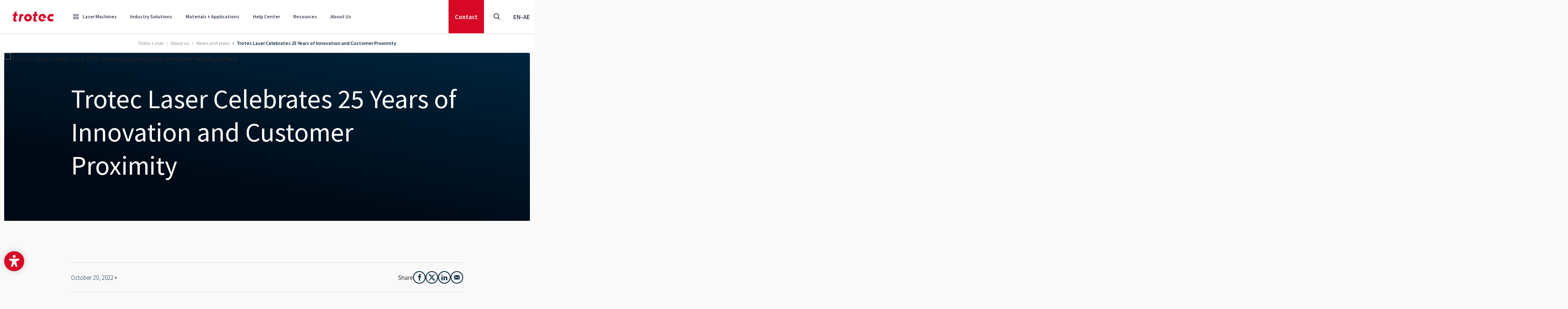

--- FILE ---
content_type: text/html; charset=utf-8
request_url: https://www.troteclaser.com/en-ae/about-us/news-and-press/2022-10-trotec-laser-25-years
body_size: 37153
content:
<!doctype html>
<html data-n-head-ssr lang="" dir="ltr" data-n-head="%7B%22lang%22:%7B%22ssr%22:%22%22%7D,%22dir%22:%7B%22ssr%22:%22ltr%22%7D,%22class%22:%7B%22ssr%22:%5B%5D%7D%7D">
	<head >
		<meta data-n-head="ssr" charset="utf-8"><meta data-n-head="ssr" name="viewport" content="width=device-width, initial-scale=1, shrink-to-fit=no"><meta data-n-head="ssr" data-hid="charset" charset="utf-8"><meta data-n-head="ssr" data-hid="mobile-web-app-capable" name="mobile-web-app-capable" content="yes"><meta data-n-head="ssr" data-hid="apple-mobile-web-app-title" name="apple-mobile-web-app-title" content="Trotec Laser GmbH"><meta data-n-head="ssr" data-hid="author" name="author" content="Trotec Laser GmbH"><meta data-n-head="ssr" data-hid="theme-color" name="theme-color" content="#d70926"><meta data-n-head="ssr" data-hid="og:site_name" name="og:site_name" property="og:site_name" content="Trotec Laser GmbH"><meta data-n-head="ssr" data-hid="description" name="description" content="Trotec Laser celebrates a quarter of a century of company history. The high-tech company looks back with pride on an eventful 25 years and many successes."><meta data-n-head="ssr" data-hid="robots" name="robots" content="follow, index"><meta data-n-head="ssr" data-hid="twitter:title" name="twitter:title" content="Trotec Laser Celebrates 25 Years of Innovation and Customer Proximity"><meta data-n-head="ssr" data-hid="twitter:description" name="twitter:description" content="Trotec Laser celebrates a quarter of a century of company history. The high-tech company looks back with pride on an eventful 25 years and many successes."><meta data-n-head="ssr" data-hid="twitter:card" name="twitter:card" content="summary"><meta data-n-head="ssr" data-hid="og:title" property="og:title" content="Trotec Laser Celebrates 25 Years of Innovation and Customer Proximity"><meta data-n-head="ssr" data-hid="og:description" property="og:description" content="Trotec Laser celebrates a quarter of a century of company history. The high-tech company looks back with pride on an eventful 25 years and many successes."><meta data-n-head="ssr" data-hid="og:type" property="og:type" content="website"><meta data-n-head="ssr" data-hid="baidu-site-verification" name="baidu-site-verification" content="codeva-aICM8I489j"><title>Trotec Laser celebrates 25 years of innovation and customer proximity</title><link data-n-head="ssr" rel="icon" type="image/svg" href="/favicon.svg"><link data-n-head="ssr" rel="apple-touch-icon" type="image/png" href="/apple-touch-icon.png"><link data-n-head="ssr" rel="manifest" href="/_nuxt/manifest.bcf4e31e.json" data-hid="manifest"><link data-n-head="ssr" data-hid="Canonical" rel="canonical" href="https://www.troteclaser.com/en-ae/about-us/news-and-press/2022-10-trotec-laser-25-years"><link data-n-head="ssr" data-hid="English" rel="alternate" hreflang="en" href="https://www.troteclaser.com/en-ae/about-us/news-and-press/2022-10-trotec-laser-25-years"><link data-n-head="ssr" data-hid="en-US | english (USA)" rel="alternate" hreflang="en-US" href="https://www.troteclaser.com/en-us/about-us/news-and-press/2022-10-trotec-laser-celebrates-25-years"><link data-n-head="ssr" data-hid="en-GB | english (United Kingdom)" rel="alternate" hreflang="en-GB" href="https://www.troteclaser.com/en-gb/about-us/news-and-press/2022-10-trotec-laser-celebrates-25-years"><link data-n-head="ssr" data-hid="en-CA | english (Canada)" rel="alternate" hreflang="en-CA" href="https://www.troteclaser.com/en-ca/about-us/news-and-press/2022-10-trotec-laser-celebrates-25-years"><link data-n-head="ssr" data-hid="en-AU | english (Australia)" rel="alternate" hreflang="en-AU" href="https://www.troteclaser.com/en-au/about-us/news-and-press/2022-10-trotec-laser-celebrates-25-years"><link data-n-head="ssr" data-hid="en-ZA | english (South Afrika)" rel="alternate" hreflang="en-ZA" href="https://www.troteclaser.com/en-za/about-us/news-and-press/2022-10-trotec-laser-celebrates-25-years"><link data-n-head="ssr" data-hid="de | german (generic)" rel="alternate" hreflang="de" href="https://www.troteclaser.com/de/ueber-uns/news-und-presse/2022-10-trotec-laser-feiert-25-jahre"><link data-n-head="ssr" data-hid="de-AT | german (Austria)" rel="alternate" hreflang="de-AT" href="https://www.troteclaser.com/de-at/ueber-uns/news-und-presse/2022-10-trotec-laser-feiert-25-jahre"><link data-n-head="ssr" data-hid="de-CH | german (Switzerland)" rel="alternate" hreflang="de-CH" href="https://www.troteclaser.com/de-ch/ueber-uns/news-und-presse/2022-10-trotec-laser-feiert-25-jahre"><link data-n-head="ssr" data-hid="en-AE | english (United Arabian Emirates)" rel="alternate" hreflang="en-AE" href="https://www.troteclaser.com/en-ae/about-us/news-and-press/2022-10-trotec-laser-25-years"><link data-n-head="ssr" data-hid="en-MS  | malay (generic)" rel="alternate" hreflang="en-MS" href="https://www.troteclaser.com/en-ms/about-us/news-and-press/2022-10-trotec-laser-25-years"><link data-n-head="ssr" data-hid="en-NZ | english (New Zealand)" rel="alternate" hreflang="en-NZ" href="https://www.troteclaser.com/en-nz/about-us/news-and-press/2022-10-trotec-laser-celebrates-25-years"><link data-n-head="ssr" data-hid="en-SG | english (Singapore)" rel="alternate" hreflang="en-SG" href="https://www.troteclaser.com/en-sg/about-us/news-and-press/2022-10-trotec-laser-25-years"><link data-n-head="ssr" data-hid="en-TT | english (Trinidad &amp; Tobago)" rel="alternate" hreflang="en-TT" href="https://www.troteclaser.com/en-tt/about-us/news-and-press/2022-10-trotec-laser-25-years"><link data-n-head="ssr" data-hid="es | spanish (generic)" rel="alternate" hreflang="es" href="https://www.troteclaser.com/es/acerca-de-nosotros/noticias-y-prensa/trotec-laser-celebra-25-anos-de-innovacion"><link data-n-head="ssr" data-hid="es-AR | spanish (Argentina)" rel="alternate" hreflang="es-AR" href="https://www.troteclaser.com/es-ar/acerca-de-nosotros/noticias-y-prensa/trotec-laser-celebra-25-anos-de-innovacion"><link data-n-head="ssr" data-hid="es-CL | spanish (Chile)" rel="alternate" hreflang="es-CL" href="https://www.troteclaser.com/es-cl/acerca-de-nosotros/noticias-y-prensa/trotec-laser-celebra-25-anos-de-innovacion"><link data-n-head="ssr" data-hid="es-CO | spanish (Colombia)" rel="alternate" hreflang="es-CO" href="https://www.troteclaser.com/es-co/acerca-de-nosotros/noticias-y-prensa/trotec-laser-celebra-25-anos-de-innovacion"><link data-n-head="ssr" data-hid="es-EC | spanish (Ecuador)" rel="alternate" hreflang="es-EC" href="https://www.troteclaser.com/es-ec/acerca-de-nosotros/noticias-y-prensa/trotec-laser-celebra-25-anos-de-innovacion"><link data-n-head="ssr" data-hid="es-MX | spanish (Mexico)" rel="alternate" hreflang="es-MX" href="https://www.troteclaser.com/es-mx/acerca-de-nosotros/noticias-y-prensa/trotec-laser-celebra-25-anos-de-innovacion"><link data-n-head="ssr" data-hid="es-PE | spanish (Peru)" rel="alternate" hreflang="es-PE" href="https://www.troteclaser.com/es-pe/acerca-de-nosotros/noticias-y-prensa/trotec-laser-celebra-25-anos-de-innovacion"><link data-n-head="ssr" data-hid="es-PR | spanish (Puerto Rico)" rel="alternate" hreflang="es-PR" href="https://www.troteclaser.com/es-pr/acerca-de-nosotros/noticias-y-prensa/trotec-laser-celebra-25-anos-de-innovacion"><link data-n-head="ssr" data-hid="es-SV | spanish (El Salvador)" rel="alternate" hreflang="es-SV" href="https://www.troteclaser.com/es-sv/acerca-de-nosotros/noticias-y-prensa/trotec-laser-celebra-25-anos-de-innovacion"><link data-n-head="ssr" data-hid="es-US | spanish (USA)" rel="alternate" hreflang="es-US" href="https://www.troteclaser.com/es-us/acerca-de-nosotros/noticias-y-prensa/trotec-laser-celebra-25-anos-de-innovacion"><link data-n-head="ssr" data-hid="es-VE | spanish (Venezuela)" rel="alternate" hreflang="es-VE" href="https://www.troteclaser.com/es-ve/acerca-de-nosotros/noticias-y-prensa/trotec-laser-celebra-25-anos-de-innovacion"><link data-n-head="ssr" data-hid="fr | french (generic)" rel="alternate" hreflang="fr" href="https://www.troteclaser.com/fr/a-propos-de-nous/actualites-et-presse/trotec-laser-celebrates-25-years-of-innovation-and-customer-proximity"><link data-n-head="ssr" data-hid="fr-BE | french (Belgium)" rel="alternate" hreflang="fr-BE" href="https://www.troteclaser.com/fr-be/a-propos-de-nous/actualites-et-presse/trotec-laser-fete-ses-25-ans-dinnovation-avec-ses-clients"><link data-n-head="ssr" data-hid="fr-CA | french (Canada)" rel="alternate" hreflang="fr-CA" href="https://www.troteclaser.com/fr-ca/a-propos-de-nous/actualites-et-presse/trotec-laser-fete-ses-25-ans-dinnovation-avec-ses-clients"><link data-n-head="ssr" data-hid="fr-CH | french (Switzerland)" rel="alternate" hreflang="fr-CH" href="https://www.troteclaser.com/fr-ch/a-propos-de-nous/actualites-et-presse/trotec-laser-fete-ses-25-ans-dinnovation-avec-ses-clients"><link data-n-head="ssr" data-hid="fr-DZ | french (Algeria)" rel="alternate" hreflang="fr-DZ" href="https://www.troteclaser.com/fr-dz/a-propos-de-nous/actualites-et-presse/trotec-laser-celebrates-25-years-of-innovation-and-customer-proximity"><link data-n-head="ssr" data-hid="fr-MA | french (Morocco)" rel="alternate" hreflang="fr-MA" href="https://www.troteclaser.com/fr-ma/a-propos-de-nous/actualites-et-presse/trotec-laser-celebrates-25-years-of-innovation-and-customer-proximity"><link data-n-head="ssr" data-hid="it | italian (generic)" rel="alternate" hreflang="it" href="https://www.troteclaser.com/it/chi-siamo/notizie-e-stampa/trotec-laser-celebrates-25-years-of-innovation-and-customer-proximity"><link data-n-head="ssr" data-hid="ja | japanese (generic)" rel="alternate" hreflang="ja" href="https://www.troteclaser.com/ja/about-us/news-and-press/2022-10-trotec-laser-25-years"><link data-n-head="ssr" data-hid="nl | dutch (generic)" rel="alternate" hreflang="nl" href="https://www.troteclaser.com/nl/over-ons/nieuws-en-persberichten/trotec-laser-viert-25-jaar-innovatie-en-klantnabijheid"><link data-n-head="ssr" data-hid="nl-BE | dutch (Belgium)" rel="alternate" hreflang="nl-BE" href="https://www.troteclaser.com/nl-be/over-ons/nieuws-en-persberichten/trotec-laser-viert-25-jaar-innovatie-en-klantnabijheid"><link data-n-head="ssr" data-hid="pl | polish (generic)" rel="alternate" hreflang="pl" href="https://www.troteclaser.com/pl/o-naszej-firmie/aktualnosci/trotec-laser-swietuje-25-lat-innowacyjnosci"><link data-n-head="ssr" data-hid="Default" rel="alternate" hreflang="x-default" href="https://www.troteclaser.com/en-ae/about-us/news-and-press/2022-10-trotec-laser-25-years"><script data-n-head="ssr" src="https://cdn.go-west.tools/widgets/accessibility/28fded5d-042d-42ec-a82a-4257224453a5?api_key=uLoQEw6V4l5cdoc0b88FWHpkYabLELwSUBYFiUlmGSvKKIEuUy292un1F4DRU4tO" defer></script><script data-n-head="ssr" data-hid="gtm-script">if(!window._gtm_init){window._gtm_init=1;(function(w,n,d,m,e,p){w[d]=(w[d]==1||n[d]=='yes'||n[d]==1||n[m]==1||(w[e]&&w[e][p]&&w[e][p]()))?1:0})(window,navigator,'doNotTrack','msDoNotTrack','external','msTrackingProtectionEnabled');(function(w,d,s,l,x,y){w[x]={};w._gtm_inject=function(i){if(w.doNotTrack||w[x][i])return;w[x][i]=1;w[l]=w[l]||[];w[l].push({'gtm.start':new Date().getTime(),event:'gtm.js'});var f=d.getElementsByTagName(s)[0],j=d.createElement(s);j.async=true;j.src='https://sst.troteclaser.com/gtm.js?id='+i;f.parentNode.insertBefore(j,f);};w[y]('GTM-KX3C927')})(window,document,'script','dataLayer','_gtm_ids','_gtm_inject')}</script><link rel="preload" href="/_nuxt/3ec7290.js" as="script"><link rel="preload" href="/_nuxt/78cf88d.js" as="script"><link rel="preload" href="/_nuxt/css/d5ff1d8.css" as="style"><link rel="preload" href="/_nuxt/d516f47.js" as="script"><link rel="preload" href="/_nuxt/css/f1477ef.css" as="style"><link rel="preload" href="/_nuxt/459361d.js" as="script"><link rel="preload" href="/_nuxt/css/f1f2314.css" as="style"><link rel="preload" href="/_nuxt/60d6dd2.js" as="script"><link rel="preload" href="/_nuxt/6674ba4.js" as="script"><link rel="preload" href="/_nuxt/0be20cb.js" as="script"><link rel="preload" href="/_nuxt/css/7e8a0a3.css" as="style"><link rel="preload" href="/_nuxt/4e66084.js" as="script"><link rel="preload" href="/_nuxt/css/99975a5.css" as="style"><link rel="preload" href="/_nuxt/546e5fc.js" as="script"><link rel="preload" href="/_nuxt/38efff7.js" as="script"><link rel="preload" href="/_nuxt/211d64a.js" as="script"><link rel="preload" href="/_nuxt/c5d9a23.js" as="script"><link rel="preload" href="/_nuxt/css/5b9e193.css" as="style"><link rel="preload" href="/_nuxt/33a7e02.js" as="script"><link rel="preload" href="/_nuxt/css/69f09c0.css" as="style"><link rel="preload" href="/_nuxt/14eb904.js" as="script"><link rel="preload" href="/_nuxt/css/5a48e01.css" as="style"><link rel="preload" href="/_nuxt/8031f69.js" as="script"><link rel="stylesheet" href="/_nuxt/css/d5ff1d8.css"><link rel="stylesheet" href="/_nuxt/css/f1477ef.css"><link rel="stylesheet" href="/_nuxt/css/f1f2314.css"><link rel="stylesheet" href="/_nuxt/css/7e8a0a3.css"><link rel="stylesheet" href="/_nuxt/css/99975a5.css"><link rel="stylesheet" href="/_nuxt/css/5b9e193.css"><link rel="stylesheet" href="/_nuxt/css/69f09c0.css"><link rel="stylesheet" href="/_nuxt/css/5a48e01.css">
	</head>

	<body class="default pid24272 root1" data-n-head="%7B%22class%22:%7B%22ssr%22:%22default%20pid24272%20root1%22%7D%7D">
		<div width="90%" height="90%" style="pointer-events:none;background:#fff;position:absolute;top:0;left:0;width:98vw;height:95vh;overflow:hidden;opacity:.0000003;z-index:99999;font-size:300px;line-height:1em">
			--------------------------
		</div>
		<noscript data-n-head="ssr" data-hid="gtm-noscript" data-pbody="true"><iframe src="https://sst.troteclaser.com/ns.html?id=GTM-KX3C927&" height="0" width="0" style="display:none;visibility:hidden" title="gtm"></iframe></noscript><div data-server-rendered="true" id="__nuxt"><!----><div id="__layout"><div><div id="accesskeys"><a tabindex="1" accesskey="1" aria-keyshortcuts="AK+1" href="#main-content" class="skip-link sr-only focus:not-sr-only !absolute !top-100px left-0 bg-primary !flex !items-center !justify-center !px-5 rounded-r-full !h-46px !w-auto z-900 !no-underline !text-white !max-w-full"><span>Focus Content</span><kbd class="bg-white/25 rounded px-2 0.5 ml-3 text-sm">AK + 1</kbd></a> <a tabindex="1" accesskey="2" aria-keyshortcuts="AK+2" href="#header" class="skip-link sr-only focus:not-sr-only !absolute !top-100px left-0 bg-primary !flex !items-center !justify-center !px-5 rounded-r-full !h-46px !w-auto z-900 !no-underline !text-white !max-w-full"><span>Focus Navigation</span><kbd class="bg-white/25 rounded px-2 0.5 ml-3 text-sm">AK + 2</kbd></a> <a tabindex="1" accesskey="3" aria-keyshortcuts="AK+3" href="#footer" class="skip-link sr-only focus:not-sr-only !absolute !top-100px left-0 bg-primary !flex !items-center !justify-center !px-5 rounded-r-full !h-46px !w-auto z-900 !no-underline !text-white !max-w-full"><span>Focus Footer</span><kbd class="bg-white/25 rounded px-2 py-0.5 ml-3 text-sm">AK + 3</kbd></a></div> <header id="header" data-onscrollheight="50" class="block m-0 fixed transition-all duration-200 ease-in-out z-150 top-0 left-0 w-full bg-white text-gray-700 shadow"><div><!----> <div><div class="shadow-blur fixed w-full h-full left-0 top-0 bg-[rgba(0,0,0,0.5)] backdrop-filter backdrop-blur-sm" style="display:none;"></div> <nav class="nav bg-white flex justify-between items-center hidden md:flex hidden md:block"><div id="brand" class="block w-auto h-full md:px-[30px]"><a href="/en-ae/" title="TROTEC Laser GmbH" class="block w-full h-full no-underline bg-transparent bg-center bg-no-repeat bg-contain nuxt-link-active"><img src="/_nuxt/img/logo-trotec.77de212.svg" alt="Trotec Logo" class="w-[100px] h-auto"></a></div> <ul id="menu" class="menu border-b list-reset flex justify-end w-full h-header mr-auto m-0 md:border-none md:w-auto"><li tabindex="0" class="nav-item relative flex py-5 cursor-pointer hover:rounded-none"><a href="/en-ae/laser-machines" tabindex="-1" aria-hidden="" class="text-xs font-semibold leading-snug pointer-events-none no-underline flex items-center md:h-10 px-5 hover:opacity-75 hover:no-underline md:text-xs md:px-4 lg:text-sm lg:px-5 xl:px-5"><span class="font-iconfont font-normal mr-[10px]"></span>
					Laser Machines
				</a> <div class="mega-menu pointer-events-auto bg-white max-h-[calc(100dvh_-_100px)] pb-20px pt-60px px-60px border-t-2 border-neutral fixed max-w-1660px w-full left-1/2 transform -translate-x-1/2 top-[80px] overflow-auto hidden"><div class="max-w-1660px w-full mx-auto flex flex-col gap-y-1.5rem"><div class="relative grid grid-cols-4 gap parentId50"><div><div class="title -mt-39px mb-10px text-20px font-semibold text-secondary">Laser Types</div> <div class="w-60px h-1px bg-secondary mb-10px"></div> <a href="/en-ae/laser-machines/laser-engraver" class="flex gap-x-16px rounded-4px p-16px transform duration-200 hover:bg-secondary-50"><span class="flex-shrink-0 w-22px h-22px"><!----></span> <span class="flex flex-col gap-11px"><span class="text-20px font-semibold text-secondary">Laser engraver</span> <span class="text-16px font-normal text-secondary opacity-65 h-32px">Laser machines for simple &amp; complex engravings.</span></span></a><a href="/en-ae/laser-machines/laser-marker" class="flex gap-x-16px rounded-4px p-16px transform duration-200 hover:bg-secondary-50"><span class="flex-shrink-0 w-22px h-22px"><!----></span> <span class="flex flex-col gap-11px"><span class="text-20px font-semibold text-secondary">Laser marker</span> <span class="text-16px font-normal text-secondary opacity-65 h-32px">High-performance lasers perfect for marking parts.</span></span></a><a href="/en-ae/laser-machines/laser-cutter" class="flex gap-x-16px rounded-4px p-16px transform duration-200 hover:bg-secondary-50"><span class="flex-shrink-0 w-22px h-22px"><!----></span> <span class="flex flex-col gap-11px"><span class="text-20px font-semibold text-secondary">Laser cutter</span> <span class="text-16px font-normal text-secondary opacity-65 h-32px">Laser cutting for all levels of expertise.</span></span></a></div> <div><div class="title -mt-39px mb-10px text-20px font-semibold text-secondary">Product Series</div> <div class="w-60px h-1px bg-secondary mb-10px"></div> <a href="/en-ae/laser-machines/laser-engravers-speedy-series" class="flex gap-x-16px rounded-4px p-16px transform duration-200 hover:bg-secondary-50"><span class="flex-shrink-0 w-22px h-22px"><!----></span> <span class="flex flex-col gap-11px"><span class="text-20px font-semibold text-secondary">Speedy series</span> <span class="text-16px font-normal text-secondary opacity-65 h-32px">High-performance laser engravers and cutters.</span></span></a><a href="/en-ae/laser-machines/laser-marking-machine-speedmarker" class="flex gap-x-16px rounded-4px p-16px transform duration-200 hover:bg-secondary-50"><span class="flex-shrink-0 w-22px h-22px"><!----></span> <span class="flex flex-col gap-11px"><span class="text-20px font-semibold text-secondary">SpeedMarker series - Marking machines</span> <span class="text-16px font-normal text-secondary opacity-65 h-32px">High-speed marking perfect for industrial applications.</span></span></a><a href="/en-ae/laser-machines/marking-laser" class="flex gap-x-16px rounded-4px p-16px transform duration-200 hover:bg-secondary-50"><span class="flex-shrink-0 w-22px h-22px"><!----></span> <span class="flex flex-col gap-11px"><span class="text-20px font-semibold text-secondary">U series</span> <span class="text-16px font-normal text-secondary opacity-65 h-32px">Compact galvo laser marking.</span></span></a><a href="/en-ae/laser-machines/mid-range-laser-cutter-q-series" class="flex gap-x-16px rounded-4px p-16px transform duration-200 hover:bg-secondary-50"><span class="flex-shrink-0 w-22px h-22px"><!----></span> <span class="flex flex-col gap-11px"><span class="text-20px font-semibold text-secondary">Q series</span> <span class="text-16px font-normal text-secondary opacity-65 h-32px">Laser cutters with great price-performance ratio.</span></span></a><a href="/en-ae/laser-machines/laser-marker/integration-laser/vin-marker" class="flex gap-x-16px rounded-4px p-16px transform duration-200 hover:bg-secondary-50"><span class="flex-shrink-0 w-22px h-22px"><!----></span> <span class="flex flex-col gap-11px"><span class="text-20px font-semibold text-secondary">VIN Marker</span> <span class="text-16px font-normal text-secondary opacity-65 h-32px">Turnkey solution for serial VIN engraving.</span></span></a><a href="/en-ae/laser-machines/laser-marker/integration-laser" class="flex gap-x-16px rounded-4px p-16px transform duration-200 hover:bg-secondary-50"><span class="flex-shrink-0 w-22px h-22px"><!----></span> <span class="flex flex-col gap-11px"><span class="text-20px font-semibold text-secondary">InMarker series</span> <span class="text-16px font-normal text-secondary opacity-65 h-32px">High-speed marking machines for inline engraving.</span></span></a></div> <div><div class="title -mt-39px mb-10px text-20px font-semibold text-secondary">Software and Industry Solutions</div> <div class="w-60px h-1px bg-secondary mb-10px"></div> <a href="/en-ae/laser-machines/customized-solutions" class="flex gap-x-16px rounded-4px p-16px transform duration-200 hover:bg-secondary-50"><span class="flex-shrink-0 w-22px h-22px"><!----></span> <span class="flex flex-col gap-11px"><span class="text-20px font-semibold text-secondary">Customized solutions</span> <span class="text-16px font-normal text-secondary opacity-65 h-32px">Customized laser machines for your individual needs.</span></span></a><a href="/en-ae/laser-machines/industrial-solutions" class="flex gap-x-16px rounded-4px p-16px transform duration-200 hover:bg-secondary-50"><span class="flex-shrink-0 w-22px h-22px"><!----></span> <span class="flex flex-col gap-11px"><span class="text-20px font-semibold text-secondary">Industrial solutions</span> <span class="text-16px font-normal text-secondary opacity-65 h-32px">High-speed marking machines for seamless production.</span></span></a><a href="/en-ae/laser-machines/laser-software" class="flex gap-x-16px rounded-4px p-16px transform duration-200 hover:bg-secondary-50"><span class="flex-shrink-0 w-22px h-22px"><!----></span> <span class="flex flex-col gap-11px"><span class="text-20px font-semibold text-secondary">Ruby® laser software</span> <span class="text-16px font-normal text-secondary opacity-65 h-32px">Laser software for a seamless workflow.</span></span></a><a href="/en-ae/laser-machines/speedmark" class="flex gap-x-16px rounded-4px p-16px transform duration-200 hover:bg-secondary-50"><span class="flex-shrink-0 w-22px h-22px"><!----></span> <span class="flex flex-col gap-11px"><span class="text-20px font-semibold text-secondary">SpeedMark® Marking Software</span> <span class="text-16px font-normal text-secondary opacity-65 h-32px">Advanced automated laser marking control</span></span></a></div> <div><div class="title -mt-39px mb-10px text-20px font-semibold text-secondary">Materials and Services</div> <div class="w-60px h-1px bg-secondary mb-10px"></div> <a href="/en-ae/laser-machines/laser-and-engraving-materials" class="flex gap-x-16px rounded-4px p-16px transform duration-200 hover:bg-secondary-50"><span class="flex-shrink-0 w-22px h-22px"><!----></span> <span class="flex flex-col gap-11px"><span class="text-20px font-semibold text-secondary">Laserable materials</span> <span class="text-16px font-normal text-secondary opacity-65 h-32px">Materials and gifts for high-quality laser processing.</span></span></a><a href="/en-ae/laser-machines/product-finder-tromatch" class="flex gap-x-16px rounded-4px p-16px transform duration-200 hover:bg-secondary-50"><span class="flex-shrink-0 w-22px h-22px"><!----></span> <span class="flex flex-col gap-11px"><span class="text-20px font-semibold text-secondary">TroMatch</span> <span class="text-16px font-normal text-secondary opacity-65 h-32px">Find the right laser machine</span></span></a><a href="/en-ae/learn-support/trocare" class="flex gap-x-16px rounded-4px p-16px transform duration-200 hover:bg-secondary-50"><span class="flex-shrink-0 w-22px h-22px"><!----></span> <span class="flex flex-col gap-11px"><span class="text-20px font-semibold text-secondary">TroCare</span> <span class="text-16px font-normal text-secondary opacity-65 h-32px">Professional care ensures peak performance.</span></span></a></div></div> <!----> <!----> <!----> <!----> <!----> <!----> <!----> <div class="bg-secondary-50 w-full h-1px"></div> <div class="buttons flex gap-x-16px justify-center"><a href="https://shop.troteclaser.com/s/?language=en_US" target="_blank" rel="noopener noreferrer" class="shopmenubutton min-w-200px justify-center btn btn-outline-primary !m-0 before:hidden">Shop material </a> <a href="/en-ae/laser-machines" class="min-w-200px justify-center btn btn-primary !m-0 before:hidden">View Laser Machines </a></div></div></div></li><li tabindex="0" class="nav-item relative flex py-5 cursor-pointer hover:rounded-none"><a href="/en-ae/laser-applications" tabindex="-1" aria-hidden="" class="text-xs font-semibold leading-snug pointer-events-none no-underline flex items-center md:h-10 px-5 hover:opacity-75 hover:no-underline md:text-xs md:px-4 lg:text-sm lg:px-5 xl:px-5"><!---->
					Industry Solutions
				</a> <div class="mega-menu pointer-events-auto bg-white max-h-[calc(100dvh_-_100px)] pb-20px pt-60px px-60px border-t-2 border-neutral fixed max-w-1660px w-full left-1/2 transform -translate-x-1/2 top-[80px] overflow-auto hidden"><div class="max-w-1660px w-full mx-auto flex flex-col gap-y-1.5rem"><!----> <div class="relative grid grid-cols-4 gap parentId58"><a href="/en-ae/laser-applications/education-and-schools" class="flex gap-x-16px rounded-4px p-16px transform duration-200 hover:bg-secondary-50"><span class="flex-shrink-0 w-22px h-22px"><!----></span> <span class="flex flex-col gap-11px"><span class="text-20px font-semibold text-secondary">Education and schools</span> <span class="text-16px font-normal text-secondary opacity-65 h-32px">Using safe &amp; innovative laser tools in education.</span></span></a><a href="/en-ae/laser-applications/signage-and-display-making" class="flex gap-x-16px rounded-4px p-16px transform duration-200 hover:bg-secondary-50"><span class="flex-shrink-0 w-22px h-22px"><!----></span> <span class="flex flex-col gap-11px"><span class="text-20px font-semibold text-secondary">Signage and display making</span> <span class="text-16px font-normal text-secondary opacity-65 h-32px">Clear signage with laser machines.</span></span></a><a href="/en-ae/laser-applications/automotive-marking" class="flex gap-x-16px rounded-4px p-16px transform duration-200 hover:bg-secondary-50"><span class="flex-shrink-0 w-22px h-22px"><!----></span> <span class="flex flex-col gap-11px"><span class="text-20px font-semibold text-secondary">Automotive</span> <span class="text-16px font-normal text-secondary opacity-65 h-32px">Laser tools for cars, trucks, bikes &amp; more.</span></span></a><a href="/en-ae/laser-applications/architectural-model-making" class="flex gap-x-16px rounded-4px p-16px transform duration-200 hover:bg-secondary-50"><span class="flex-shrink-0 w-22px h-22px"><!----></span> <span class="flex flex-col gap-11px"><span class="text-20px font-semibold text-secondary">Architectural model making</span> <span class="text-16px font-normal text-secondary opacity-65 h-32px">Create detailed models with laser machines.</span></span></a><a href="/en-ae/laser-applications/railroad-industry" class="flex gap-x-16px rounded-4px p-16px transform duration-200 hover:bg-secondary-50"><span class="flex-shrink-0 w-22px h-22px"><!----></span> <span class="flex flex-col gap-11px"><span class="text-20px font-semibold text-secondary">Railroad Industry</span> <span class="text-16px font-normal text-secondary opacity-65 h-32px">Permanent ID for rail components &amp; systems</span></span></a><a href="/en-ae/laser-applications/personalization" class="flex gap-x-16px rounded-4px p-16px transform duration-200 hover:bg-secondary-50"><span class="flex-shrink-0 w-22px h-22px"><!----></span> <span class="flex flex-col gap-11px"><span class="text-20px font-semibold text-secondary">Personalization</span> <span class="text-16px font-normal text-secondary opacity-65 h-32px">Customize products with versatile laser machines.</span></span></a><a href="/en-ae/laser-applications/medical-technology" class="flex gap-x-16px rounded-4px p-16px transform duration-200 hover:bg-secondary-50"><span class="flex-shrink-0 w-22px h-22px"><!----></span> <span class="flex flex-col gap-11px"><span class="text-20px font-semibold text-secondary">Medical &amp; healthcare</span> <span class="text-16px font-normal text-secondary opacity-65 h-32px">Laser marking for medical devices and tools.</span></span></a><a href="/en-ae/laser-applications/watch-manufacturing" class="flex gap-x-16px rounded-4px p-16px transform duration-200 hover:bg-secondary-50"><span class="flex-shrink-0 w-22px h-22px"><!----></span> <span class="flex flex-col gap-11px"><span class="text-20px font-semibold text-secondary">Watch and jewellery</span> <span class="text-16px font-normal text-secondary opacity-65 h-32px">Precise laser marking of luxury watches &amp; jewellery.</span></span></a><a href="/en-ae/laser-applications/marking-electronic-components" class="flex gap-x-16px rounded-4px p-16px transform duration-200 hover:bg-secondary-50"><span class="flex-shrink-0 w-22px h-22px"><!----></span> <span class="flex flex-col gap-11px"><span class="text-20px font-semibold text-secondary">Electronic components</span> <span class="text-16px font-normal text-secondary opacity-65 h-32px">Precise laser marking for electronic parts.</span></span></a><a href="/en-ae/laser-applications" class="flex gap-x-16px rounded-4px p-16px transform duration-200 hover:bg-secondary-50"><span class="flex-shrink-0 w-22px h-22px"><!----></span> <span class="flex flex-col gap-11px"><span class="text-20px font-semibold text-secondary">Applications</span> <span class="text-16px font-normal text-secondary opacity-65 h-32px">Laser solutions for all industries</span></span></a></div> <!----> <!----> <!----> <!----> <div class="bg-secondary-50 w-full h-1px"></div> <div class="grid w-full grid-cols-4 gap !mb-0"><a href="/en-ae/laser-machines/laser-software" class="flex gap-x-16px rounded-4px p-16px transform duration-200 hover:bg-secondary-50"><span class="flex-shrink-0 w-22px h-22px"><!----></span> <span class="flex flex-col gap-11px"><span class="text-20px font-semibold text-secondary">Ruby® laser software</span> <span class="text-16px font-normal text-secondary opacity-65 h-32px">Laser software for a seamless workflow.</span></span></a><a href="/en-ae/learn-support/trocare" class="flex gap-x-16px rounded-4px p-16px transform duration-200 hover:bg-secondary-50"><span class="flex-shrink-0 w-22px h-22px"><!----></span> <span class="flex flex-col gap-11px"><span class="text-20px font-semibold text-secondary">TroCare</span> <span class="text-16px font-normal text-secondary opacity-65 h-32px">Professional care ensures peak performance.</span></span></a><a href="/en-ae/about-us/events" class="flex gap-x-16px rounded-4px p-16px transform duration-200 hover:bg-secondary-50"><span class="flex-shrink-0 w-22px h-22px"><!----></span> <span class="flex flex-col gap-11px"><span class="text-20px font-semibold text-secondary">Trade fairs and events</span> <span class="text-16px font-normal text-secondary opacity-65 h-32px">Discover us in person</span></span></a><a href="/en-ae/laser-machines/product-finder-tromatch" class="flex gap-x-16px rounded-4px p-16px transform duration-200 hover:bg-secondary-50"><span class="flex-shrink-0 w-22px h-22px"><!----></span> <span class="flex flex-col gap-11px"><span class="text-20px font-semibold text-secondary">TroMatch</span> <span class="text-16px font-normal text-secondary opacity-65 h-32px">Find the right laser machine</span></span></a></div> <div class="bg-secondary-50 w-full h-1px"></div> <div class="buttons flex gap-x-16px justify-center"><a href="https://shop.troteclaser.com/s/?language=en_US" target="_blank" rel="noopener noreferrer" class="shopmenubutton min-w-200px justify-center btn btn-outline-primary !m-0 before:hidden">Shop material </a> <a href="/en-ae/laser-machines" class="min-w-200px justify-center btn btn-primary !m-0 before:hidden">View Laser Machines </a></div></div></div></li><li tabindex="0" class="nav-item relative flex py-5 cursor-pointer hover:rounded-none"><a href="/en-ae/laserable-materials" tabindex="-1" aria-hidden="" class="text-xs font-semibold leading-snug pointer-events-none no-underline flex items-center md:h-10 px-5 hover:opacity-75 hover:no-underline md:text-xs md:px-4 lg:text-sm lg:px-5 xl:px-5"><!---->
					Materials + Applications
				</a> <div class="mega-menu pointer-events-auto bg-white max-h-[calc(100dvh_-_100px)] pb-20px pt-60px px-60px border-t-2 border-neutral fixed max-w-1660px w-full left-1/2 transform -translate-x-1/2 top-[80px] overflow-auto hidden"><div class="max-w-1660px w-full mx-auto flex flex-col gap-y-1.5rem"><!----> <!----> <div class="relative grid grid-cols-4 gap parentId65"><a href="/en-ae/laserable-materials/laser-cutting-acrylic" class="flex gap-x-16px rounded-4px p-16px transform duration-200 hover:bg-secondary-50"><span class="flex-shrink-0 w-22px h-22px"><!----></span> <span class="flex flex-col gap-11px"><span class="text-20px font-semibold text-secondary">Acrylic cutting and engraving</span> <span class="text-16px font-normal text-secondary opacity-65 h-32px">Precise cuts and detailed engravings on acrylic.</span></span></a><a href="/en-ae/laserable-materials/laser-cutting-fabrics" class="flex gap-x-16px rounded-4px p-16px transform duration-200 hover:bg-secondary-50"><span class="flex-shrink-0 w-22px h-22px"><!----></span> <span class="flex flex-col gap-11px"><span class="text-20px font-semibold text-secondary">Fabrics cutting and engraving</span> <span class="text-16px font-normal text-secondary opacity-65 h-32px">Clean cuts &amp; exact engravings on fabrics.</span></span></a><a href="/en-ae/laserable-materials/laser-engraving-glass" class="flex gap-x-16px rounded-4px p-16px transform duration-200 hover:bg-secondary-50"><span class="flex-shrink-0 w-22px h-22px"><!----></span> <span class="flex flex-col gap-11px"><span class="text-20px font-semibold text-secondary">Glass engraving</span> <span class="text-16px font-normal text-secondary opacity-65 h-32px">Detailed engravings on glass.</span></span></a><a href="/en-ae/laserable-materials/laser-cutting-paper" class="flex gap-x-16px rounded-4px p-16px transform duration-200 hover:bg-secondary-50"><span class="flex-shrink-0 w-22px h-22px"><!----></span> <span class="flex flex-col gap-11px"><span class="text-20px font-semibold text-secondary">Paper cutting and engraving</span> <span class="text-16px font-normal text-secondary opacity-65 h-32px">Fine details and clean cuts on paper.</span></span></a><a href="/en-ae/laserable-materials/laser-cutting-plastics" class="flex gap-x-16px rounded-4px p-16px transform duration-200 hover:bg-secondary-50"><span class="flex-shrink-0 w-22px h-22px"><!----></span> <span class="flex flex-col gap-11px"><span class="text-20px font-semibold text-secondary">Plastics cutting and marking</span> <span class="text-16px font-normal text-secondary opacity-65 h-32px">Accurate cuts and clear markings on plastics.</span></span></a><a href="/en-ae/laserable-materials/laser-engraving-wood" class="flex gap-x-16px rounded-4px p-16px transform duration-200 hover:bg-secondary-50"><span class="flex-shrink-0 w-22px h-22px"><!----></span> <span class="flex flex-col gap-11px"><span class="text-20px font-semibold text-secondary">Wood cutting and engraving</span> <span class="text-16px font-normal text-secondary opacity-65 h-32px">Create beautiful and detailed designs on wood.</span></span></a><a href="/en-ae/laserable-materials/laser-cutting-mdf" class="flex gap-x-16px rounded-4px p-16px transform duration-200 hover:bg-secondary-50"><span class="flex-shrink-0 w-22px h-22px"><!----></span> <span class="flex flex-col gap-11px"><span class="text-20px font-semibold text-secondary">Laser cutter for MDF</span> <span class="text-16px font-normal text-secondary opacity-65 h-32px">Smooth &amp; precise laser cuts for MDF projects.</span></span></a><a href="/en-ae/laserable-materials/laser-cutting-foam" class="flex gap-x-16px rounded-4px p-16px transform duration-200 hover:bg-secondary-50"><span class="flex-shrink-0 w-22px h-22px"><!----></span> <span class="flex flex-col gap-11px"><span class="text-20px font-semibold text-secondary">Laser cutting foam</span> <span class="text-16px font-normal text-secondary opacity-65 h-32px">Clean cuts for foam materials.</span></span></a><a href="/en-ae/laserable-materials/laser-engraving-anodized-aluminum" class="flex gap-x-16px rounded-4px p-16px transform duration-200 hover:bg-secondary-50"><span class="flex-shrink-0 w-22px h-22px"><!----></span> <span class="flex flex-col gap-11px"><span class="text-20px font-semibold text-secondary">Laser engraver for anodized aluminium</span> <span class="text-16px font-normal text-secondary opacity-65 h-32px">Create high-contrast markings on anodized aluminum.</span></span></a><a href="/en-ae/laserable-materials/laser-engraving-stone" class="flex gap-x-16px rounded-4px p-16px transform duration-200 hover:bg-secondary-50"><span class="flex-shrink-0 w-22px h-22px"><!----></span> <span class="flex flex-col gap-11px"><span class="text-20px font-semibold text-secondary">Stone engraving</span> <span class="text-16px font-normal text-secondary opacity-65 h-32px">Detailed engravings on stone.</span></span></a><a href="/en-ae/laserable-materials/laser-engraving-metal" class="flex gap-x-16px rounded-4px p-16px transform duration-200 hover:bg-secondary-50"><span class="flex-shrink-0 w-22px h-22px"><!----></span> <span class="flex flex-col gap-11px"><span class="text-20px font-semibold text-secondary">Metal marking</span> <span class="text-16px font-normal text-secondary opacity-65 h-32px">High-contrast and durable metal markings.</span></span></a><a href="/en-ae/laserable-materials" class="flex gap-x-16px rounded-4px p-16px transform duration-200 hover:bg-secondary-50"><span class="flex-shrink-0 w-22px h-22px"><!----></span> <span class="flex flex-col gap-11px"><span class="text-20px font-semibold text-secondary">All materials</span> <span class="text-16px font-normal text-secondary opacity-65 h-32px">Suitable for laser processing</span></span></a><a href="/en-ae/laser-applications/arts-and-crafts" class="flex gap-x-16px rounded-4px p-16px transform duration-200 hover:bg-secondary-50"><span class="flex-shrink-0 w-22px h-22px"><!----></span> <span class="flex flex-col gap-11px"><span class="text-20px font-semibold text-secondary">Arts and crafts</span> <span class="text-16px font-normal text-secondary opacity-65 h-32px">Usecases of Trotec lasers for artisans &amp; hobbyists.</span></span></a><a href="/en-ae/laser-applications/data-plates-and-tags" class="flex gap-x-16px rounded-4px p-16px transform duration-200 hover:bg-secondary-50"><span class="flex-shrink-0 w-22px h-22px"><!----></span> <span class="flex flex-col gap-11px"><span class="text-20px font-semibold text-secondary">Data plates and tags</span> <span class="text-16px font-normal text-secondary opacity-65 h-32px">Permanently laser marking data</span></span></a></div> <!----> <!----> <!----> <div class="bg-secondary-50 w-full h-1px"></div> <div class="grid w-full grid-cols-4 gap !mb-0"><a href="/en-ae/laser-machines/laser-software" class="flex gap-x-16px rounded-4px p-16px transform duration-200 hover:bg-secondary-50"><span class="flex-shrink-0 w-22px h-22px"><!----></span> <span class="flex flex-col gap-11px"><span class="text-20px font-semibold text-secondary">Ruby® laser software</span> <span class="text-16px font-normal text-secondary opacity-65 h-32px">Laser software for a seamless workflow.</span></span></a><a href="/en-ae/learn-support/trocare" class="flex gap-x-16px rounded-4px p-16px transform duration-200 hover:bg-secondary-50"><span class="flex-shrink-0 w-22px h-22px"><!----></span> <span class="flex flex-col gap-11px"><span class="text-20px font-semibold text-secondary">TroCare</span> <span class="text-16px font-normal text-secondary opacity-65 h-32px">Professional care ensures peak performance.</span></span></a><a href="/en-ae/about-us/events" class="flex gap-x-16px rounded-4px p-16px transform duration-200 hover:bg-secondary-50"><span class="flex-shrink-0 w-22px h-22px"><!----></span> <span class="flex flex-col gap-11px"><span class="text-20px font-semibold text-secondary">Trade fairs and events</span> <span class="text-16px font-normal text-secondary opacity-65 h-32px">Discover us in person</span></span></a><a href="/en-ae/laser-machines/product-finder-tromatch" class="flex gap-x-16px rounded-4px p-16px transform duration-200 hover:bg-secondary-50"><span class="flex-shrink-0 w-22px h-22px"><!----></span> <span class="flex flex-col gap-11px"><span class="text-20px font-semibold text-secondary">TroMatch</span> <span class="text-16px font-normal text-secondary opacity-65 h-32px">Find the right laser machine</span></span></a></div> <div class="bg-secondary-50 w-full h-1px"></div> <div class="buttons flex gap-x-16px justify-center"><a href="https://shop.troteclaser.com/s/?language=en_US" target="_blank" rel="noopener noreferrer" class="shopmenubutton min-w-200px justify-center btn btn-outline-primary !m-0 before:hidden">Shop material </a> <a href="/en-ae/laser-machines" class="min-w-200px justify-center btn btn-primary !m-0 before:hidden">View Laser Machines </a></div></div></div></li><li tabindex="0" class="nav-item relative flex py-5 cursor-pointer hover:rounded-none"><a href="/en-ae/helpcenter" tabindex="-1" aria-hidden="" class="text-xs font-semibold leading-snug pointer-events-none no-underline flex items-center md:h-10 px-5 hover:opacity-75 hover:no-underline md:text-xs md:px-4 lg:text-sm lg:px-5 xl:px-5"><!---->
					Help Center
				</a> <div class="mega-menu pointer-events-auto bg-white max-h-[calc(100dvh_-_100px)] pb-20px pt-60px px-60px border-t-2 border-neutral fixed max-w-1660px w-full left-1/2 transform -translate-x-1/2 top-[80px] overflow-auto hidden"><div class="max-w-1660px w-full mx-auto flex flex-col gap-y-1.5rem"><!----> <!----> <!----> <div class="relative grid grid-cols-4 gap parentId31223"><a href="/en-ae/helpcenter" class="flex gap-x-16px rounded-4px p-16px transform duration-200 hover:bg-secondary-50"><span class="flex-shrink-0 w-22px h-22px"><!----></span> <span class="flex flex-col gap-11px"><span class="text-20px font-semibold text-secondary">Help center</span> <span class="text-16px font-normal text-secondary opacity-65 h-32px">Find answers and support for your laser machines.</span></span></a><a href="/en-ae/helpcenter/software" class="flex gap-x-16px rounded-4px p-16px transform duration-200 hover:bg-secondary-50"><span class="flex-shrink-0 w-22px h-22px"><!----></span> <span class="flex flex-col gap-11px"><span class="text-20px font-semibold text-secondary">Software</span> <span class="text-16px font-normal text-secondary opacity-65 h-32px">Get assistance with Trotec laser software.</span></span></a><a href="/en-ae/helpcenter/machines" class="flex gap-x-16px rounded-4px p-16px transform duration-200 hover:bg-secondary-50"><span class="flex-shrink-0 w-22px h-22px"><!----></span> <span class="flex flex-col gap-11px"><span class="text-20px font-semibold text-secondary">Machines</span> <span class="text-16px font-normal text-secondary opacity-65 h-32px">Troubleshooting and support for Trotec machines.</span></span></a><a href="/en-ae/helpcenter/materials" class="flex gap-x-16px rounded-4px p-16px transform duration-200 hover:bg-secondary-50"><span class="flex-shrink-0 w-22px h-22px"><!----></span> <span class="flex flex-col gap-11px"><span class="text-20px font-semibold text-secondary">Materials</span> <span class="text-16px font-normal text-secondary opacity-65 h-32px">Guidance on laser processing various materials.</span></span></a><a href="/en-ae/helpcenter/downloads" class="flex gap-x-16px rounded-4px p-16px transform duration-200 hover:bg-secondary-50"><span class="flex-shrink-0 w-22px h-22px"><!----></span> <span class="flex flex-col gap-11px"><span class="text-20px font-semibold text-secondary">Downloads</span> <span class="text-16px font-normal text-secondary opacity-65 h-32px">Access manuals, software, and resources.</span></span></a></div> <!----> <!----> <div class="bg-secondary-50 w-full h-1px"></div> <div class="grid w-full grid-cols-4 gap !mb-0"><a href="/en-ae/laser-machines/laser-software" class="flex gap-x-16px rounded-4px p-16px transform duration-200 hover:bg-secondary-50"><span class="flex-shrink-0 w-22px h-22px"><!----></span> <span class="flex flex-col gap-11px"><span class="text-20px font-semibold text-secondary">Ruby® laser software</span> <span class="text-16px font-normal text-secondary opacity-65 h-32px">Laser software for a seamless workflow.</span></span></a><a href="/en-ae/learn-support/trocare" class="flex gap-x-16px rounded-4px p-16px transform duration-200 hover:bg-secondary-50"><span class="flex-shrink-0 w-22px h-22px"><!----></span> <span class="flex flex-col gap-11px"><span class="text-20px font-semibold text-secondary">TroCare</span> <span class="text-16px font-normal text-secondary opacity-65 h-32px">Professional care ensures peak performance.</span></span></a><a href="/en-ae/about-us/events" class="flex gap-x-16px rounded-4px p-16px transform duration-200 hover:bg-secondary-50"><span class="flex-shrink-0 w-22px h-22px"><!----></span> <span class="flex flex-col gap-11px"><span class="text-20px font-semibold text-secondary">Trade fairs and events</span> <span class="text-16px font-normal text-secondary opacity-65 h-32px">Discover us in person</span></span></a><a href="/en-ae/laser-machines/product-finder-tromatch" class="flex gap-x-16px rounded-4px p-16px transform duration-200 hover:bg-secondary-50"><span class="flex-shrink-0 w-22px h-22px"><!----></span> <span class="flex flex-col gap-11px"><span class="text-20px font-semibold text-secondary">TroMatch</span> <span class="text-16px font-normal text-secondary opacity-65 h-32px">Find the right laser machine</span></span></a></div> <div class="bg-secondary-50 w-full h-1px"></div> <div class="buttons flex gap-x-16px justify-center"><a href="https://shop.troteclaser.com/s/?language=en_US" target="_blank" rel="noopener noreferrer" class="shopmenubutton min-w-200px justify-center btn btn-outline-primary !m-0 before:hidden">Shop material </a> <a href="/en-ae/laser-machines" class="min-w-200px justify-center btn btn-primary !m-0 before:hidden">View Laser Machines </a></div></div></div></li><li tabindex="0" class="nav-item relative flex py-5 cursor-pointer hover:rounded-none"><a href="/en-ae/resources/blog" tabindex="-1" aria-hidden="" class="text-xs font-semibold leading-snug pointer-events-none no-underline flex items-center md:h-10 px-5 hover:opacity-75 hover:no-underline md:text-xs md:px-4 lg:text-sm lg:px-5 xl:px-5"><!---->
					Resources
				</a> <div class="mega-menu pointer-events-auto bg-white max-h-[calc(100dvh_-_100px)] pb-20px pt-60px px-60px border-t-2 border-neutral fixed max-w-1660px w-full left-1/2 transform -translate-x-1/2 top-[80px] overflow-auto hidden"><div class="max-w-1660px w-full mx-auto flex flex-col gap-y-1.5rem"><!----> <!----> <!----> <!----> <div class="relative grid grid-cols-4 gap parentId31193"><a href="/en-ae/resources/blog" class="flex gap-x-16px rounded-4px p-16px transform duration-200 hover:bg-secondary-50"><span class="flex-shrink-0 w-22px h-22px"><!----></span> <span class="flex flex-col gap-11px"><span class="text-20px font-semibold text-secondary">Blog</span> <span class="text-16px font-normal text-secondary opacity-65 h-32px">Insights and updates on laser technology.</span></span></a><a href="/en-ae/resources/laser-projects" class="flex gap-x-16px rounded-4px p-16px transform duration-200 hover:bg-secondary-50"><span class="flex-shrink-0 w-22px h-22px"><!----></span> <span class="flex flex-col gap-11px"><span class="text-20px font-semibold text-secondary">Laser projects</span> <span class="text-16px font-normal text-secondary opacity-65 h-32px">Creative ideas and projects using laser machines.</span></span></a><a href="/en-ae/resources/ebooks" class="flex gap-x-16px rounded-4px p-16px transform duration-200 hover:bg-secondary-50"><span class="flex-shrink-0 w-22px h-22px"><!----></span> <span class="flex flex-col gap-11px"><span class="text-20px font-semibold text-secondary">ebooks</span> <span class="text-16px font-normal text-secondary opacity-65 h-32px">Downloadable guides on laser processing.</span></span></a><a href="/en-ae/resources/faqs" class="flex gap-x-16px rounded-4px p-16px transform duration-200 hover:bg-secondary-50"><span class="flex-shrink-0 w-22px h-22px"><!----></span> <span class="flex flex-col gap-11px"><span class="text-20px font-semibold text-secondary">FAQs</span> <span class="text-16px font-normal text-secondary opacity-65 h-32px">Frequently asked questions about laser machines.</span></span></a><a href="/en-ae/resources/laser-wiki" class="flex gap-x-16px rounded-4px p-16px transform duration-200 hover:bg-secondary-50"><span class="flex-shrink-0 w-22px h-22px"><!----></span> <span class="flex flex-col gap-11px"><span class="text-20px font-semibold text-secondary">Laser wiki</span> <span class="text-16px font-normal text-secondary opacity-65 h-32px">Comprehensive knowledge base on laser technology.</span></span></a><a href="/en-ae/about-us/customer-stories" class="flex gap-x-16px rounded-4px p-16px transform duration-200 hover:bg-secondary-50"><span class="flex-shrink-0 w-22px h-22px"><!----></span> <span class="flex flex-col gap-11px"><span class="text-20px font-semibold text-secondary">Customer stories</span> <span class="text-16px font-normal text-secondary opacity-65 h-32px">Success stories from Trotec laser users.</span></span></a><a href="/en-ae/about-us/news-and-press" class="flex gap-x-16px rounded-4px p-16px transform duration-200 hover:bg-secondary-50 nuxt-link-active"><span class="flex-shrink-0 w-22px h-22px"><!----></span> <span class="flex flex-col gap-11px"><span class="text-20px font-semibold text-secondary">News and press</span> <span class="text-16px font-normal text-secondary opacity-65 h-32px">Latest news and press releases from Trotec.</span></span></a></div> <!----> <div class="bg-secondary-50 w-full h-1px"></div> <div class="grid w-full grid-cols-4 gap !mb-0"><a href="/en-ae/laser-machines/laser-software" class="flex gap-x-16px rounded-4px p-16px transform duration-200 hover:bg-secondary-50"><span class="flex-shrink-0 w-22px h-22px"><!----></span> <span class="flex flex-col gap-11px"><span class="text-20px font-semibold text-secondary">Ruby® laser software</span> <span class="text-16px font-normal text-secondary opacity-65 h-32px">Laser software for a seamless workflow.</span></span></a><a href="/en-ae/learn-support/trocare" class="flex gap-x-16px rounded-4px p-16px transform duration-200 hover:bg-secondary-50"><span class="flex-shrink-0 w-22px h-22px"><!----></span> <span class="flex flex-col gap-11px"><span class="text-20px font-semibold text-secondary">TroCare</span> <span class="text-16px font-normal text-secondary opacity-65 h-32px">Professional care ensures peak performance.</span></span></a><a href="/en-ae/about-us/events" class="flex gap-x-16px rounded-4px p-16px transform duration-200 hover:bg-secondary-50"><span class="flex-shrink-0 w-22px h-22px"><!----></span> <span class="flex flex-col gap-11px"><span class="text-20px font-semibold text-secondary">Trade fairs and events</span> <span class="text-16px font-normal text-secondary opacity-65 h-32px">Discover us in person</span></span></a><a href="/en-ae/laser-machines/product-finder-tromatch" class="flex gap-x-16px rounded-4px p-16px transform duration-200 hover:bg-secondary-50"><span class="flex-shrink-0 w-22px h-22px"><!----></span> <span class="flex flex-col gap-11px"><span class="text-20px font-semibold text-secondary">TroMatch</span> <span class="text-16px font-normal text-secondary opacity-65 h-32px">Find the right laser machine</span></span></a></div> <div class="bg-secondary-50 w-full h-1px"></div> <div class="buttons flex gap-x-16px justify-center"><a href="https://shop.troteclaser.com/s/?language=en_US" target="_blank" rel="noopener noreferrer" class="shopmenubutton min-w-200px justify-center btn btn-outline-primary !m-0 before:hidden">Shop material </a> <a href="/en-ae/laser-machines" class="min-w-200px justify-center btn btn-primary !m-0 before:hidden">View Laser Machines </a></div></div></div></li><li tabindex="0" class="nav-item relative flex py-5 cursor-pointer hover:rounded-none"><a href="/en-ae/about-us/about-trotec" tabindex="-1" aria-hidden="" class="text-xs font-semibold leading-snug pointer-events-none no-underline flex items-center md:h-10 px-5 hover:opacity-75 hover:no-underline md:text-xs md:px-4 lg:text-sm lg:px-5 xl:px-5"><!---->
					About Us
				</a> <div class="mega-menu pointer-events-auto bg-white max-h-[calc(100dvh_-_100px)] pb-20px pt-60px px-60px border-t-2 border-neutral fixed max-w-1660px w-full left-1/2 transform -translate-x-1/2 top-[80px] overflow-auto hidden"><div class="max-w-1660px w-full mx-auto flex flex-col gap-y-1.5rem"><!----> <!----> <!----> <!----> <!----> <div class="relative grid grid-cols-4 gap parentId79"><a href="/en-ae/about-us/about-trotec" class="flex gap-x-16px rounded-4px p-16px transform duration-200 hover:bg-secondary-50"><span class="flex-shrink-0 w-22px h-22px"><!----></span> <span class="flex flex-col gap-11px"><span class="text-20px font-semibold text-secondary">About Trotec</span> <span class="text-16px font-normal text-secondary opacity-65 h-32px">Getting to know us</span></span></a><a href="/en-ae/about-us/trotec-worldwide" class="flex gap-x-16px rounded-4px p-16px transform duration-200 hover:bg-secondary-50"><span class="flex-shrink-0 w-22px h-22px"><!----></span> <span class="flex flex-col gap-11px"><span class="text-20px font-semibold text-secondary">Trotec worldwide</span> <span class="text-16px font-normal text-secondary opacity-65 h-32px">Global expertise, local presence</span></span></a><a href="/en-ae/about-us/news-and-press" class="flex gap-x-16px rounded-4px p-16px transform duration-200 hover:bg-secondary-50 nuxt-link-active"><span class="flex-shrink-0 w-22px h-22px"><!----></span> <span class="flex flex-col gap-11px"><span class="text-20px font-semibold text-secondary">News and press</span> <span class="text-16px font-normal text-secondary opacity-65 h-32px">Latest updates and announcements</span></span></a><a href="/en-ae/about-us/quality-policy" class="flex gap-x-16px rounded-4px p-16px transform duration-200 hover:bg-secondary-50"><span class="flex-shrink-0 w-22px h-22px"><!----></span> <span class="flex flex-col gap-11px"><span class="text-20px font-semibold text-secondary">Quality Policy</span> <span class="text-16px font-normal text-secondary opacity-65 h-32px">Reliable, tested laser machines</span></span></a><a href="/en-ae/about-us/customer-stories" class="flex gap-x-16px rounded-4px p-16px transform duration-200 hover:bg-secondary-50"><span class="flex-shrink-0 w-22px h-22px"><!----></span> <span class="flex flex-col gap-11px"><span class="text-20px font-semibold text-secondary">Customer stories</span> <span class="text-16px font-normal text-secondary opacity-65 h-32px">Lasers as path to success</span></span></a><a href="/en-ae/about-us/innovations-in-laser-technology" class="flex gap-x-16px rounded-4px p-16px transform duration-200 hover:bg-secondary-50"><span class="flex-shrink-0 w-22px h-22px"><!----></span> <span class="flex flex-col gap-11px"><span class="text-20px font-semibold text-secondary">Innovations</span> <span class="text-16px font-normal text-secondary opacity-65 h-32px">Driving laser advancements</span></span></a><a href="/en-ae/about-us/about-trotec/galvo-competence-center" class="flex gap-x-16px rounded-4px p-16px transform duration-200 hover:bg-secondary-50"><span class="flex-shrink-0 w-22px h-22px"><!----></span> <span class="flex flex-col gap-11px"><span class="text-20px font-semibold text-secondary">Trotec Laser Automation - Galvo Competence Center</span> <span class="text-16px font-normal text-secondary opacity-65 h-32px">Experts in specialied laser solutitons</span></span></a><a href="/en-ae/about-us/events" class="flex gap-x-16px rounded-4px p-16px transform duration-200 hover:bg-secondary-50"><span class="flex-shrink-0 w-22px h-22px"><!----></span> <span class="flex flex-col gap-11px"><span class="text-20px font-semibold text-secondary">Trade fairs and events</span> <span class="text-16px font-normal text-secondary opacity-65 h-32px">Discover us in person</span></span></a><a href="/en-ae/become-a-partner" class="flex gap-x-16px rounded-4px p-16px transform duration-200 hover:bg-secondary-50"><span class="flex-shrink-0 w-22px h-22px"><!----></span> <span class="flex flex-col gap-11px"><span class="text-20px font-semibold text-secondary">Become a partner</span> <span class="text-16px font-normal text-secondary opacity-65 h-32px">Join our partner network</span></span></a></div> <div class="bg-secondary-50 w-full h-1px"></div> <div class="grid w-full grid-cols-4 gap !mb-0"><a href="/en-ae/laser-machines/laser-software" class="flex gap-x-16px rounded-4px p-16px transform duration-200 hover:bg-secondary-50"><span class="flex-shrink-0 w-22px h-22px"><!----></span> <span class="flex flex-col gap-11px"><span class="text-20px font-semibold text-secondary">Ruby® laser software</span> <span class="text-16px font-normal text-secondary opacity-65 h-32px">Laser software for a seamless workflow.</span></span></a><a href="/en-ae/learn-support/trocare" class="flex gap-x-16px rounded-4px p-16px transform duration-200 hover:bg-secondary-50"><span class="flex-shrink-0 w-22px h-22px"><!----></span> <span class="flex flex-col gap-11px"><span class="text-20px font-semibold text-secondary">TroCare</span> <span class="text-16px font-normal text-secondary opacity-65 h-32px">Professional care ensures peak performance.</span></span></a><a href="/en-ae/about-us/events" class="flex gap-x-16px rounded-4px p-16px transform duration-200 hover:bg-secondary-50"><span class="flex-shrink-0 w-22px h-22px"><!----></span> <span class="flex flex-col gap-11px"><span class="text-20px font-semibold text-secondary">Trade fairs and events</span> <span class="text-16px font-normal text-secondary opacity-65 h-32px">Discover us in person</span></span></a><a href="/en-ae/laser-machines/product-finder-tromatch" class="flex gap-x-16px rounded-4px p-16px transform duration-200 hover:bg-secondary-50"><span class="flex-shrink-0 w-22px h-22px"><!----></span> <span class="flex flex-col gap-11px"><span class="text-20px font-semibold text-secondary">TroMatch</span> <span class="text-16px font-normal text-secondary opacity-65 h-32px">Find the right laser machine</span></span></a></div> <div class="bg-secondary-50 w-full h-1px"></div> <div class="buttons flex gap-x-16px justify-center"><a href="https://shop.troteclaser.com/s/?language=en_US" target="_blank" rel="noopener noreferrer" class="shopmenubutton min-w-200px justify-center btn btn-outline-primary !m-0 before:hidden">Shop material </a> <a href="/en-ae/laser-machines" class="min-w-200px justify-center btn btn-primary !m-0 before:hidden">View Laser Machines </a></div></div></div></li></ul> <div class="list-none flex items-center mb-0"><div class="self-stretch xs-only:hidden sm-only:block md:block lg:block"><a href="/en-ae/contact/contact" id="header-contact" class="bg-primary px-15px flex h-full items-center text-white font-semibold whitespace-nowrap text-[15px] hover:bg-primary-dark">Contact</a></div> <div class="ml-20px nav-item hidden lg:block"><a href="/en-ae/contact/contact#storelocator" id="header-store" class="text-secondary font-semibold whitespace-nowrap text-[15px] hover:text-primary">Where to buy?</a></div> <div id="find" class="w-full group transition-all duration-200 ease-in-out relative float-left h-full"><button aria-label="Toggle Search" class="cursor-pointer uppercase hidden md:flex text-[15px] font-semibold items-center w-full justify-center flex-col w-60px h-header"><i class="text-[15px] icon-search"></i></button> <div id="search" tabindex="-1" class="transition-all duration-200 ease-in-out block left-0 fixed w-full h-0 overscroll-contain overflow-auto bg-white"><div class="container my-[14px] md:my-[4rem]"><div class="relative <md:flex"><div class="relative w-full"><input tabindex="-1" type="text" aria-label="Search Input Field" value="" class="algoliainput outline-none <md:bg-neutral <md:rounded <md:h-[42px] <md:leading-[42px] <md:w-full <md:pl-10 md:border md:border-neutral md:rounded-[8px] md:px-[1em] md:w-full md:h-[85px] md:text-xxl"> <div class="font-iconfont w-[42px] h-[42px] flex items-center justify-center absolute left-0 top-0 md:hidden">🔍</div></div> <button tabindex="-1" class="focus:outline-none <md:w-[42px] <md:h-[42px] <md:font-iconfont <md:flex <md:items-center <md:justify-center md:absolute md:right-2rem md:top-1/2 md:transform md:-translate-y-1/2 md:w-[25px] md:h-[25px]"><i class="icon-cross <md:text-[16px] md:text-[25px]"></i></button></div> <!----></div></div></div> <div id="language" class="group py-2 md:py-0 transition-all hover:cursor-pointer duration-200 ease-in-out relative md:float-left w-full"><button class="flex md:hidden inertwheninnerpopup uppercase text-[15px] font-semibold items-center gap-[10px] w-full justify-start">
			en-AE <span class="text-[#8E97A0] font-light normal-case text-[12px]">(Select your location)</span></button> <button class="cursor-pointer hidden md:flex text-[15px] font-semibold items-center uppercase w-full justify-center flex-col w-60px h-header">
			en-AE
		</button> <div class="bg-gray-400/90 backdrop-filter backdrop-blur-sm h-[100vh] opacity-5 z-2 invisible dropdown transition duration-200 z-[9999] ease-in-out ease-in-out text-base p-2 fixed right-0 left-0 bottom-0 flex items-center md:p-5"><div class="language-wrap w-full text-sm font-normal leading-loose"><div class="md:pr-15 md:pl-15"><div class="bg-white rounded-lg overflow-hidden"><div class="flex inline-block bg-gray-100 relative"><div class="w-full text-base pt-2 pb-2 font-bold text-center text-black">Choose your language and country</div> <i tabindex="0" class="icon-cross m-auto mr-3 hover:cursor-pointer"></i></div> <div class="language-wrp p-2 max-h-[90vh] overflow-auto flex flex-col md:p-5 md:flex-row"><div class="language-col"><div class="language-first"><button class="lang-title text-secondary text-sm tracking-widest uppercase font-normal mobile-only:block mobile-only:w-full mobile-only:py-2 mobile-only:border-t mobile-only:border-b mobile-only:border-secondary">
										International
									</button> <ul class="langdropdown mobile-only:pt-2"><li><a href="/en-ae/about-us/news-and-press/2022-10-trotec-laser-25-years" class="no-underline flex text-black mobile-only:justify-start">
												International (en)
											</a> <!----></li></ul></div> <div class="language-first"><button class="lang-title text-secondary text-sm tracking-widest uppercase font-normal mobile-only:block mobile-only:w-full mobile-only:py-2 mobile-only:border-t mobile-only:border-b mobile-only:border-secondary">
										North America
									</button> <ul class="langdropdown mobile-only:pt-2"><li><a href="/en-ca/about-us/news-and-press/2022-10-trotec-laser-celebrates-25-years" class="no-underline flex text-black mobile-only:justify-start">
												Canada (en)
											</a> <!----></li><li><a href="/fr-ca/a-propos-de-nous/actualites-et-presse/trotec-laser-fete-ses-25-ans-dinnovation-avec-ses-clients" class="no-underline flex text-black mobile-only:justify-start">
												Canada (fr)
											</a> <!----></li><li><a href="/en-us/about-us/news-and-press/2022-10-trotec-laser-celebrates-25-years" class="no-underline flex text-black mobile-only:justify-start">
												USA (en)
											</a> <!----></li><li><a href="/es-us/acerca-de-nosotros/noticias-y-prensa/trotec-laser-celebra-25-anos-de-innovacion" class="no-underline flex text-black mobile-only:justify-start">
												USA (es)
											</a> <!----></li></ul></div></div> <div class="language-col"><div class="language-first"><button class="lang-title text-secondary text-sm tracking-widest uppercase font-normal mobile-only:block mobile-only:w-full mobile-only:py-2 mobile-only:border-t mobile-only:border-b mobile-only:border-secondary">
										LATIN America
									</button> <ul class="langdropdown mobile-only:pt-2"><li><a href="/es-ar/acerca-de-nosotros/noticias-y-prensa/trotec-laser-celebra-25-anos-de-innovacion" class="no-underline flex text-black mobile-only:justify-start">
												Argentina (es)
											</a> <!----></li><li><!----> <span class="text-black opacity-[0.70] mobile-only:justify-start">
												Brasil (pt)
											</span></li><li><a href="/es-cl/acerca-de-nosotros/noticias-y-prensa/trotec-laser-celebra-25-anos-de-innovacion" class="no-underline flex text-black mobile-only:justify-start">
												Chile (es)
											</a> <!----></li><li><a href="/es-co/acerca-de-nosotros/noticias-y-prensa/trotec-laser-celebra-25-anos-de-innovacion" class="no-underline flex text-black mobile-only:justify-start">
												Colombia (es)
											</a> <!----></li><li><a href="/es-ec/acerca-de-nosotros/noticias-y-prensa/trotec-laser-celebra-25-anos-de-innovacion" class="no-underline flex text-black mobile-only:justify-start">
												Ecuador (es)
											</a> <!----></li><li><a href="/es-sv/acerca-de-nosotros/noticias-y-prensa/trotec-laser-celebra-25-anos-de-innovacion" class="no-underline flex text-black mobile-only:justify-start">
												El Salvador (es)
											</a> <!----></li><li><a href="/es-mx/acerca-de-nosotros/noticias-y-prensa/trotec-laser-celebra-25-anos-de-innovacion" class="no-underline flex text-black mobile-only:justify-start">
												México (es)
											</a> <!----></li><li><a href="/es-pe/acerca-de-nosotros/noticias-y-prensa/trotec-laser-celebra-25-anos-de-innovacion" class="no-underline flex text-black mobile-only:justify-start">
												Perú (es)
											</a> <!----></li></ul></div></div> <div class="language-col more-ten-box"><div class="language-first"><button class="lang-title text-secondary text-sm tracking-widest uppercase font-normal mobile-only:block mobile-only:w-full mobile-only:py-2 mobile-only:border-t mobile-only:border-b mobile-only:border-secondary">
										Europe
									</button> <div class="language-second flex"><ul class="langdropdown more-ten mobile-only:pt-2"><li><a href="/nl-be/over-ons/nieuws-en-persberichten/trotec-laser-viert-25-jaar-innovatie-en-klantnabijheid" class="no-underline flex text-black mobile-only:justify-start">
													België (nl)
												</a> <!----></li><li><a href="/fr-be/a-propos-de-nous/actualites-et-presse/trotec-laser-fete-ses-25-ans-dinnovation-avec-ses-clients" class="no-underline flex text-black mobile-only:justify-start">
													Belgique (fr)
												</a> <!----></li><li><!----> <span class="text-black opacity-[0.70] mobile-only:justify-start">
													Bosna i Hercegovina (sr)
												</span></li><li><!----> <span class="text-black opacity-[0.70] mobile-only:justify-start">
													Denmark (da)
												</span></li><li><a href="/de/ueber-uns/news-und-presse/2022-10-trotec-laser-feiert-25-jahre" class="no-underline flex text-black mobile-only:justify-start">
													Deutschland (de)
												</a> <!----></li><li><a href="/es/acerca-de-nosotros/noticias-y-prensa/trotec-laser-celebra-25-anos-de-innovacion" class="no-underline flex text-black mobile-only:justify-start">
													España (es)
												</a> <!----></li><li><a href="/fr/a-propos-de-nous/actualites-et-presse/trotec-laser-celebrates-25-years-of-innovation-and-customer-proximity" class="no-underline flex text-black mobile-only:justify-start">
													France (fr)
												</a> <!----></li><li><!----> <span class="text-black opacity-[0.70] mobile-only:justify-start">
													Hrvatska (hr)
												</span></li><li><a href="/it/chi-siamo/notizie-e-stampa/trotec-laser-celebrates-25-years-of-innovation-and-customer-proximity" class="no-underline flex text-black mobile-only:justify-start">
													Italia (it)
												</a> <!----></li><li><a href="/nl/over-ons/nieuws-en-persberichten/trotec-laser-viert-25-jaar-innovatie-en-klantnabijheid" class="no-underline flex text-black mobile-only:justify-start">
													Nederland (nl)
												</a> <!----></li><li><a href="/de-at/ueber-uns/news-und-presse/2022-10-trotec-laser-feiert-25-jahre" class="no-underline flex text-black mobile-only:justify-start">
													Österreich (de)
												</a> <!----></li><li><a href="/pl/o-naszej-firmie/aktualnosci/trotec-laser-swietuje-25-lat-innowacyjnosci" class="no-underline flex text-black mobile-only:justify-start">
													Polska (pl)
												</a> <!----></li><li><!----> <span class="text-black opacity-[0.70] mobile-only:justify-start">
													Portugal (pt)
												</span></li><li><a href="/de-ch/ueber-uns/news-und-presse/2022-10-trotec-laser-feiert-25-jahre" class="no-underline flex text-black mobile-only:justify-start">
													Schweiz (de)
												</a> <!----></li><li><!----> <span class="text-black opacity-[0.70] mobile-only:justify-start">
													Srbija (sr)
												</span></li><li><a href="/fr-ch/a-propos-de-nous/actualites-et-presse/trotec-laser-fete-ses-25-ans-dinnovation-avec-ses-clients" class="no-underline flex text-black mobile-only:justify-start">
													Suisse (fr)
												</a> <!----></li><li><!----> <span class="text-black opacity-[0.70] mobile-only:justify-start">
													Svizzera (it)
												</span></li><li><!----> <span class="text-black opacity-[0.70] mobile-only:justify-start">
													Sweden (sv)
												</span></li><li><!----> <span class="text-black opacity-[0.70] mobile-only:justify-start">
													Türkiye (tr)
												</span></li><li><a href="/en-gb/about-us/news-and-press/2022-10-trotec-laser-celebrates-25-years" class="no-underline flex text-black mobile-only:justify-start">
													United Kingdom (en)
												</a> <!----></li></ul></div></div></div> <div class="language-col"><div class="language-first"><button class="lang-title text-secondary text-sm tracking-widest uppercase font-normal mobile-only:block mobile-only:w-full mobile-only:py-2 mobile-only:border-t mobile-only:border-b mobile-only:border-secondary">
										Africa
									</button> <ul class="langdropdown mobile-only:pt-2"><li><a href="/fr-dz/a-propos-de-nous/actualites-et-presse/trotec-laser-celebrates-25-years-of-innovation-and-customer-proximity" class="no-underline flex text-black mobile-only:justify-start">
												Algérie (fr)
											</a> <!----></li><li><a href="/fr-ma/a-propos-de-nous/actualites-et-presse/trotec-laser-celebrates-25-years-of-innovation-and-customer-proximity" class="no-underline flex text-black mobile-only:justify-start">
												Maroc (fr)
											</a> <!----></li><li><a href="/en-za/about-us/news-and-press/2022-10-trotec-laser-celebrates-25-years" class="no-underline flex text-black mobile-only:justify-start">
												South Africa (en)
											</a> <!----></li></ul></div> <div class="language-first"><button class="lang-title text-secondary text-sm tracking-widest uppercase font-normal mobile-only:block mobile-only:w-full mobile-only:py-2 mobile-only:border-t mobile-only:border-b mobile-only:border-secondary">
										Middle East
									</button> <ul class="langdropdown mobile-only:pt-2"><li><a href="/en-ae/about-us/news-and-press/2022-10-trotec-laser-25-years" class="no-underline flex text-black mobile-only:justify-start">
												United Arabian Emirates (en)
											</a> <!----></li></ul></div></div> <div class="language-col"><div class="language-first"><button class="lang-title text-secondary text-sm tracking-widest uppercase font-normal mobile-only:block mobile-only:w-full mobile-only:py-2 mobile-only:border-t mobile-only:border-b mobile-only:border-secondary">
										Asia
									</button> <ul class="langdropdown mobile-only:pt-2"><li><a href="/en-au/about-us/news-and-press/2022-10-trotec-laser-celebrates-25-years" class="no-underline flex text-black mobile-only:justify-start">
												Australia (en)
											</a> <!----></li><li><!----> <span class="text-black opacity-[0.70] mobile-only:justify-start">
												Indonesia (id)
											</span></li><li><a href="/en-ms/about-us/news-and-press/2022-10-trotec-laser-25-years" class="no-underline flex text-black mobile-only:justify-start">
												Malaysia (en)
											</a> <!----></li><li><a href="/en-nz/about-us/news-and-press/2022-10-trotec-laser-celebrates-25-years" class="no-underline flex text-black mobile-only:justify-start">
												New Zealand (en)
											</a> <!----></li><li><a href="/en-sg/about-us/news-and-press/2022-10-trotec-laser-25-years" class="no-underline flex text-black mobile-only:justify-start">
												Singapore (en)
											</a> <!----></li><li><!----> <span class="text-black opacity-[0.70] mobile-only:justify-start">
												South Korea (ko)
											</span></li><li><!----> <span class="text-black opacity-[0.70] mobile-only:justify-start">
												中国 (zh)
											</span></li><li><a href="/ja/about-us/news-and-press/2022-10-trotec-laser-25-years" class="no-underline flex text-black mobile-only:justify-start">
												日本 (ja)
											</a> <!----></li></ul></div></div></div></div></div></div></div></div></div></nav> <!----></div> <nav class="nav bg-white flex flex-wrap items-center p-0 h-headerbutton-mobile lg:hidden md:hidden w-full"><button class="inertwhenpopup h-full cursor-pointer"><span class="font-iconfont navicon px-[20px] bg-grey-darkest flex items-center relative">≡</span></button> <div class="inertwhenpopup mobnav_topbar flex flex-wrap items-center justify-between"><div id="brand" class="block w-auto h-full md:px-[30px]"><a href="/en-ae/" title="TROTEC Laser GmbH" class="block w-full h-full no-underline bg-transparent bg-center bg-no-repeat bg-contain nuxt-link-active"><img src="/_nuxt/img/logo-trotec.77de212.svg" alt="Trotec Logo" class="w-[100px] h-auto"></a></div></div> <div class="ml-auto px-20px flex gap-10px items-center justify-center"><a href="/en-ae/contact/contact" class="bg-primary !w-42px h-42px rounded inline-flex"><span class="font-iconfont text-white m-auto text-20px leading-42px">✉</span></a> <div class="w-1px h-42px bg-neutral"></div> <a href="tel:1505989716" class="bg-primary !w-42px h-42px rounded inline-flex"><span class="font-iconfont text-white m-auto text-20px leading-42px">✆</span></a></div> <!----></nav></div></header> <div data-fetch-key="Page:0"><main><ol id="breadcrumb" itemscope="itemscope" itemtype="http://schema.org/BreadcrumbList" class="leading-[14px] bg-white !mb-0 py-4 flex flex-wrap justify-center items-center text-[12px] !list-none"><li itemprop="itemListElement" itemscope="itemscope" itemtype="http://schema.org/ListItem" class="text-[#8E97A0] relative last-of-type:font-semibold last-of-type:text-secondary"><a href="/en-ae/" itemprop="item" class="text-[inherit] !no-underline hover:text-secondary nuxt-link-active"><span itemprop="name">Trotec Laser</span></a> <meta itemprop="position" content="1"></li><li itemprop="itemListElement" itemscope="itemscope" itemtype="http://schema.org/ListItem" class="text-[#8E97A0] relative last-of-type:font-semibold last-of-type:text-secondary"><a href="/en-ae/about-us/about-trotec" itemprop="item" class="text-[inherit] !no-underline hover:text-secondary"><span itemprop="name">About us</span></a> <meta itemprop="position" content="2"></li><li itemprop="itemListElement" itemscope="itemscope" itemtype="http://schema.org/ListItem" class="text-[#8E97A0] relative last-of-type:font-semibold last-of-type:text-secondary"><a href="/en-ae/about-us/news-and-press" itemprop="item" class="text-[inherit] !no-underline hover:text-secondary nuxt-link-active"><span itemprop="name">News and press</span></a> <meta itemprop="position" content="3"></li><li itemprop="itemListElement" itemscope="itemscope" itemtype="http://schema.org/ListItem" class="text-[#8E97A0] relative last-of-type:font-semibold last-of-type:text-secondary"><a href="/en-ae/about-us/news-and-press/2022-10-trotec-laser-25-years" aria-current="page" itemprop="item" class="text-[inherit] !no-underline hover:text-secondary nuxt-link-exact-active nuxt-link-active"><span itemprop="name">Trotec Laser Celebrates 25 Years of Innovation and Customer Proximity</span></a> <meta itemprop="position" content="4"></li></ol> <div class="media relative md:mx-[10px]"><div class="relative"><div class="relative z-10"><div class="mediaitem rounded bg-secondary"><picture class="absolute left-0 top-0 w-full h-full"><source srcset="/static_processed/815360f24582d480ccda6f3e4ec6e937/trotec-team-celebrates-25th-anniversary-outside-company-headquarters.jpg?{&quot;image&quot;:&quot;https://backend.troteclaser.com/static/images/News/2022-10-trotec-25-years/Trotec-25-group-photo.jpg&quot;,&quot;edits&quot;:{&quot;extract&quot;:{&quot;top&quot;:69,&quot;left&quot;:0,&quot;width&quot;:3028,&quot;height&quot;:1515},&quot;resize&quot;:{&quot;width&quot;:415,&quot;height&quot;:415,&quot;fit&quot;:&quot;cover&quot;}},&quot;outputFormat&quot;:{&quot;format&quot;:&quot;webp&quot;}}" media="(max-width: 767px)"> <source srcset="/static_processed/19b6e36b31cc18c883cb3672d4d90a2c/trotec-team-celebrates-25th-anniversary-outside-company-headquarters.jpg?{&quot;image&quot;:&quot;https://backend.troteclaser.com/static/images/News/2022-10-trotec-25-years/Trotec-25-group-photo.jpg&quot;,&quot;edits&quot;:{&quot;extract&quot;:{&quot;top&quot;:93,&quot;left&quot;:0,&quot;width&quot;:3028,&quot;height&quot;:1515},&quot;resize&quot;:{&quot;width&quot;:991,&quot;height&quot;:660,&quot;fit&quot;:&quot;cover&quot;}},&quot;outputFormat&quot;:{&quot;format&quot;:&quot;webp&quot;}}" media="(min-width: 768px) and (max-width: 991px)"> <source srcset="/static_processed/ee68d2224fe6f99ab8b27a4507f64d0c/trotec-team-celebrates-25th-anniversary-outside-company-headquarters.jpg?{&quot;image&quot;:&quot;https://backend.troteclaser.com/static/images/News/2022-10-trotec-25-years/Trotec-25-group-photo.jpg&quot;,&quot;edits&quot;:{&quot;extract&quot;:{&quot;top&quot;:69,&quot;left&quot;:0,&quot;width&quot;:3028,&quot;height&quot;:1515},&quot;resize&quot;:{&quot;width&quot;:1280,&quot;height&quot;:640,&quot;fit&quot;:&quot;cover&quot;}},&quot;outputFormat&quot;:{&quot;format&quot;:&quot;webp&quot;}}" media="(min-width: 992px) and (max-width: 1301px)"> <source srcset="/static_processed/90b7504d3b839db5eb2fc7d2d136eaee/trotec-team-celebrates-25th-anniversary-outside-company-headquarters.jpg?{&quot;image&quot;:&quot;https://backend.troteclaser.com/static/images/News/2022-10-trotec-25-years/Trotec-25-group-photo.jpg&quot;,&quot;edits&quot;:{&quot;extract&quot;:{&quot;top&quot;:103,&quot;left&quot;:0,&quot;width&quot;:3028,&quot;height&quot;:1515},&quot;resize&quot;:{&quot;width&quot;:1885,&quot;height&quot;:700,&quot;fit&quot;:&quot;cover&quot;}},&quot;outputFormat&quot;:{&quot;format&quot;:&quot;webp&quot;}}" media="(min-width: 1302px) and (max-width: 1920px)"> <source srcset="/static_processed/9eb5bb5ba7e69c9ab81caba62370abfe/trotec-team-celebrates-25th-anniversary-outside-company-headquarters.jpg?{&quot;image&quot;:&quot;https://backend.troteclaser.com/static/images/News/2022-10-trotec-25-years/Trotec-25-group-photo.jpg&quot;,&quot;edits&quot;:{&quot;extract&quot;:{&quot;top&quot;:103,&quot;left&quot;:0,&quot;width&quot;:3028,&quot;height&quot;:1515},&quot;resize&quot;:{&quot;width&quot;:2500,&quot;height&quot;:900,&quot;fit&quot;:&quot;cover&quot;}},&quot;outputFormat&quot;:{&quot;format&quot;:&quot;webp&quot;}}" media="(min-width: 1920px)"> <img src="/static_processed/ee68d2224fe6f99ab8b27a4507f64d0c/trotec-team-celebrates-25th-anniversary-outside-company-headquarters.jpg?{&quot;image&quot;:&quot;https://backend.troteclaser.com/static/images/News/2022-10-trotec-25-years/Trotec-25-group-photo.jpg&quot;,&quot;edits&quot;:{&quot;extract&quot;:{&quot;top&quot;:69,&quot;left&quot;:0,&quot;width&quot;:3028,&quot;height&quot;:1515},&quot;resize&quot;:{&quot;width&quot;:1280,&quot;height&quot;:640,&quot;fit&quot;:&quot;cover&quot;}},&quot;outputFormat&quot;:{&quot;format&quot;:&quot;webp&quot;}}" height="1703" width="3028" alt="Trotec team celebrates 25th anniversary outside company headquarters" class="w-full h-full object-cover rounded"></picture> <div class="absolute inset-0 mix-blend-multiply bg-gradient-to-r from-secondary to-transparent opacity-85"></div> <div class="container relative flex items-end py-35px min-h-full md:py-70px"><div><header><!----> <h1 class="!text-white">Trotec Laser Celebrates 25 Years of Innovation and Customer Proximity</h1> <!----></header> <!----> <div class="flex flex-wrap !gap-10px"><!----> <!----></div></div></div></div></div></div></div> <div id="main-content"></div> <section id="c210919" class="frame frame-type-dce_trotec_blogintro container frame-space-after-default gutter-"><div class="flex flex-wrap items-center gap-[16px] justify-left text-secondary border-t border-b border-neutral py-5"><!----> <div class="gap-[16px] md:flex md:items-center"><!----> <div class="text-[15px] font-light"><span>21. Oktober 2022 •</span> <!----></div></div> <div class="share flex gap-[10px] items-center <md:w-full <md:border-t <md:border-neutral <md:pt-5 md:ml-auto md:"><span class="text-[15px] text-[#333] <md:order-5">Share</span> <a href="https://www.facebook.com/sharer/sharer.php?u=" target="_blank" rel="noopener noreferrer" class="rounded-full border-[2px] border-secondary w-30px h-30px no-underline inline-flex items-center justify-center text-[16px] font-iconfont"></a> <a href="https://twitter.com/intent/tweet?url=&amp;text=" target="_blank" rel="noopener noreferrer" class="rounded-full border-[2px] border-secondary w-30px h-30px no-underline inline-flex items-center justify-center text-[16px] font-iconfont"></a> <a href="https://www.linkedin.com/shareArticle?mini=true&amp;url=" target="_blank" rel="noopener noreferrer" class="rounded-full border-[2px] border-secondary w-30px h-30px no-underline inline-flex items-center justify-center text-[14px] font-iconfont"></a> <a href="mailto:?subject=Troteclaser Share&amp;body=" target="_blank" rel="noopener noreferrer" class="rounded-full border-[2px] border-secondary w-30px h-30px no-underline inline-flex items-center justify-center text-[14px] font-iconfont">✉</a></div></div></section><section id="c210902" class="frame frame-type-text container frame-space-after-default"><div><!----> <div><p class="lead">Trotec Laser celebrates a quarter of a century of company history. The high-tech company looks back with pride on an eventful 25 years and many successes and is, thanks to a clear vision, ideally positioned for the future.</p></div></div></section><section id="c210912" class="frame frame-type-text container frame-space-after-small"><div><header><div><div class="flex items-center relative"><!----> <h2 class="flex-1">Founded as a start-up…</h2></div></div> <!----></header> <div><p class="TrotecStandard">25 years ago, Trotec was founded as a high-tech subsidiary of the renowned stamp manufacturer Trodat in Wels, Upper Austria. Under the leadership of Andreas Penz, the young company with start-up character quickly developed into the technology leader in laser machines for engraving, marking and cutting.</p></div></div></section><section id="c211070" class="frame frame-type-dce_iframe_video container frame-space-after-default gutter-"><div class="iframe-video"><iframe data-src="https://www.youtube-nocookie.com/embed/6juxTTJwDUg" allow="accelerometer; autoplay; encrypted-media; gyroscope; picture-in-picture" webkitallowfullscreen="" mozallowfullscreen="" allowfullscreen="allowfullscreen"></iframe></div></section><section id="c210913" class="frame frame-type-dce_text_image container-fluid frame-space-after-default gutter-"><div class="grid items-center md:grid-cols-2 textimage rounded"><div class="z-2 md:order-2 order-1"><div><!----> <div><div navigation="true" auto-update="true" auto-destroy="true" delete-instance-on-destroy="true" cleanup-styles-on-destroy="true" class="w-full"><div class="swiper-wrapper"><div class="carousel-slide swiper-slide !w-full"><picture><source data-srcset="/static_processed/2673bca50223d41377f3fd6386ec08f1/architectural-model-with-curved-glass-facade-demonstrating-potential-laser-cut-design-by-trotec-laser-cutter.jpg?{&quot;image&quot;:&quot;https://backend.troteclaser.com/static/images/News/2022-10-trotec-25-years/jasperseyers-model.jpg&quot;,&quot;edits&quot;:{&quot;resize&quot;:{&quot;width&quot;:750,&quot;fit&quot;:&quot;cover&quot;}},&quot;outputFormat&quot;:{&quot;format&quot;:&quot;webp&quot;}}" media="(max-width: 767px)"> <source data-srcset="/static_processed/43d2aaf1c4d88f78d9237c72a722135d/architectural-model-with-curved-glass-facade-demonstrating-potential-laser-cut-design-by-trotec-laser-cutter.jpg?{&quot;image&quot;:&quot;https://backend.troteclaser.com/static/images/News/2022-10-trotec-25-years/jasperseyers-model.jpg&quot;,&quot;edits&quot;:{&quot;resize&quot;:{&quot;width&quot;:970,&quot;fit&quot;:&quot;cover&quot;}},&quot;outputFormat&quot;:{&quot;format&quot;:&quot;webp&quot;}}" media="(min-width: 768px) and (max-width: 991px)"> <source data-srcset="/static_processed/8a3e1aa11ddf3f166f1b1bd92323831e/architectural-model-with-curved-glass-facade-demonstrating-potential-laser-cut-design-by-trotec-laser-cutter.jpg?{&quot;image&quot;:&quot;https://backend.troteclaser.com/static/images/News/2022-10-trotec-25-years/jasperseyers-model.jpg&quot;,&quot;edits&quot;:{&quot;resize&quot;:{&quot;width&quot;:635,&quot;fit&quot;:&quot;cover&quot;}},&quot;outputFormat&quot;:{&quot;format&quot;:&quot;webp&quot;}}" media="(min-width: 992px) and (max-width: 1301px)"> <source data-srcset="/static_processed/c882af06ee6114c1e7fa2ecfd0b53df7/architectural-model-with-curved-glass-facade-demonstrating-potential-laser-cut-design-by-trotec-laser-cutter.jpg?{&quot;image&quot;:&quot;https://backend.troteclaser.com/static/images/News/2022-10-trotec-25-years/jasperseyers-model.jpg&quot;,&quot;edits&quot;:{&quot;resize&quot;:{&quot;width&quot;:945,&quot;fit&quot;:&quot;cover&quot;}},&quot;outputFormat&quot;:{&quot;format&quot;:&quot;webp&quot;}}" media="(min-width: 1302px)"> <img data-src="/static_processed/395a5f65e686e8e2ed2e34e2cd2ba929/architectural-model-with-curved-glass-facade-demonstrating-potential-laser-cut-design-by-trotec-laser-cutter.jpg?{&quot;image&quot;:&quot;https://backend.troteclaser.com/static/images/News/2022-10-trotec-25-years/jasperseyers-model.jpg&quot;,&quot;edits&quot;:{&quot;resize&quot;:{&quot;width&quot;:640,&quot;fit&quot;:&quot;cover&quot;}},&quot;outputFormat&quot;:{&quot;format&quot;:&quot;webp&quot;}}" alt="Architectural model with curved glass facade, demonstrating potential laser-cut design by Trotec laser cutter" class="w-full h-auto rounded"></picture></div><div class="carousel-slide swiper-slide !w-full"><picture><source data-srcset="/static_processed/ddacfbd97984d94cbad26a9bd6e8953a/floral-lamp-shades-intricately-laser-cut-with-trotec-co-laser-engraving-machine.jpg?{&quot;image&quot;:&quot;https://backend.troteclaser.com/static/images/News/2022-10-trotec-25-years/hannah-nunn-application.jpg&quot;,&quot;edits&quot;:{&quot;resize&quot;:{&quot;width&quot;:750,&quot;fit&quot;:&quot;cover&quot;}},&quot;outputFormat&quot;:{&quot;format&quot;:&quot;webp&quot;}}" media="(max-width: 767px)"> <source data-srcset="/static_processed/1afcc14d8049780c813c9579d50ba7df/floral-lamp-shades-intricately-laser-cut-with-trotec-co-laser-engraving-machine.jpg?{&quot;image&quot;:&quot;https://backend.troteclaser.com/static/images/News/2022-10-trotec-25-years/hannah-nunn-application.jpg&quot;,&quot;edits&quot;:{&quot;resize&quot;:{&quot;width&quot;:970,&quot;fit&quot;:&quot;cover&quot;}},&quot;outputFormat&quot;:{&quot;format&quot;:&quot;webp&quot;}}" media="(min-width: 768px) and (max-width: 991px)"> <source data-srcset="/static_processed/7844f3f7fec5e79aed52125d133d9d21/floral-lamp-shades-intricately-laser-cut-with-trotec-co-laser-engraving-machine.jpg?{&quot;image&quot;:&quot;https://backend.troteclaser.com/static/images/News/2022-10-trotec-25-years/hannah-nunn-application.jpg&quot;,&quot;edits&quot;:{&quot;resize&quot;:{&quot;width&quot;:635,&quot;fit&quot;:&quot;cover&quot;}},&quot;outputFormat&quot;:{&quot;format&quot;:&quot;webp&quot;}}" media="(min-width: 992px) and (max-width: 1301px)"> <source data-srcset="/static_processed/4c0c03f8f0d7e68aed9f84b66c3bd796/floral-lamp-shades-intricately-laser-cut-with-trotec-co-laser-engraving-machine.jpg?{&quot;image&quot;:&quot;https://backend.troteclaser.com/static/images/News/2022-10-trotec-25-years/hannah-nunn-application.jpg&quot;,&quot;edits&quot;:{&quot;resize&quot;:{&quot;width&quot;:945,&quot;fit&quot;:&quot;cover&quot;}},&quot;outputFormat&quot;:{&quot;format&quot;:&quot;webp&quot;}}" media="(min-width: 1302px)"> <img data-src="/static_processed/4fac4647c1df25b881ee739b9c7e9a9e/floral-lamp-shades-intricately-laser-cut-with-trotec-co-laser-engraving-machine.jpg?{&quot;image&quot;:&quot;https://backend.troteclaser.com/static/images/News/2022-10-trotec-25-years/hannah-nunn-application.jpg&quot;,&quot;edits&quot;:{&quot;resize&quot;:{&quot;width&quot;:640,&quot;fit&quot;:&quot;cover&quot;}},&quot;outputFormat&quot;:{&quot;format&quot;:&quot;webp&quot;}}" alt="Floral lamp shades intricately laser cut with Trotec CO₂ laser engraving machine" class="w-full h-auto rounded"></picture></div><div class="carousel-slide swiper-slide !w-full"><picture><source data-srcset="/static_processed/fd9cbad301ff8b8fe183cdba633de05a/colorful-enamel-cups-with-detailed-laser-engraving-made-using-trotec-laser-marking-technology.jpg?{&quot;image&quot;:&quot;https://backend.troteclaser.com/static/images/News/2022-10-trotec-25-years/creations-dani-application.jpg&quot;,&quot;edits&quot;:{&quot;resize&quot;:{&quot;width&quot;:750,&quot;fit&quot;:&quot;cover&quot;}},&quot;outputFormat&quot;:{&quot;format&quot;:&quot;webp&quot;}}" media="(max-width: 767px)"> <source data-srcset="/static_processed/ce781f2f0066a3ff5391fde44fef81a7/colorful-enamel-cups-with-detailed-laser-engraving-made-using-trotec-laser-marking-technology.jpg?{&quot;image&quot;:&quot;https://backend.troteclaser.com/static/images/News/2022-10-trotec-25-years/creations-dani-application.jpg&quot;,&quot;edits&quot;:{&quot;resize&quot;:{&quot;width&quot;:970,&quot;fit&quot;:&quot;cover&quot;}},&quot;outputFormat&quot;:{&quot;format&quot;:&quot;webp&quot;}}" media="(min-width: 768px) and (max-width: 991px)"> <source data-srcset="/static_processed/bd927e6dfd762991bdd110b4eb9f5a28/colorful-enamel-cups-with-detailed-laser-engraving-made-using-trotec-laser-marking-technology.jpg?{&quot;image&quot;:&quot;https://backend.troteclaser.com/static/images/News/2022-10-trotec-25-years/creations-dani-application.jpg&quot;,&quot;edits&quot;:{&quot;resize&quot;:{&quot;width&quot;:635,&quot;fit&quot;:&quot;cover&quot;}},&quot;outputFormat&quot;:{&quot;format&quot;:&quot;webp&quot;}}" media="(min-width: 992px) and (max-width: 1301px)"> <source data-srcset="/static_processed/d6d3d0cd4cfe6ac581fcd886745753ae/colorful-enamel-cups-with-detailed-laser-engraving-made-using-trotec-laser-marking-technology.jpg?{&quot;image&quot;:&quot;https://backend.troteclaser.com/static/images/News/2022-10-trotec-25-years/creations-dani-application.jpg&quot;,&quot;edits&quot;:{&quot;resize&quot;:{&quot;width&quot;:945,&quot;fit&quot;:&quot;cover&quot;}},&quot;outputFormat&quot;:{&quot;format&quot;:&quot;webp&quot;}}" media="(min-width: 1302px)"> <img data-src="/static_processed/b3af46a80818bb83e0ebb9e84d0047ea/colorful-enamel-cups-with-detailed-laser-engraving-made-using-trotec-laser-marking-technology.jpg?{&quot;image&quot;:&quot;https://backend.troteclaser.com/static/images/News/2022-10-trotec-25-years/creations-dani-application.jpg&quot;,&quot;edits&quot;:{&quot;resize&quot;:{&quot;width&quot;:640,&quot;fit&quot;:&quot;cover&quot;}},&quot;outputFormat&quot;:{&quot;format&quot;:&quot;webp&quot;}}" alt="Colorful enamel cups with detailed laser engraving made using Trotec laser marking technology" class="w-full h-auto rounded"></picture></div><div class="carousel-slide swiper-slide !w-full"><picture><source data-srcset="/static_processed/8b98c1f09dd35d19ba0fa5783f2d255a/students-showcasing-architectural-model-made-with-trotec-laser-cutter-using-co-laser-technology.jpg?{&quot;image&quot;:&quot;https://backend.troteclaser.com/static/images/News/2022-10-trotec-25-years/Liceu-application-09.jpg&quot;,&quot;edits&quot;:{&quot;resize&quot;:{&quot;width&quot;:750,&quot;fit&quot;:&quot;cover&quot;}},&quot;outputFormat&quot;:{&quot;format&quot;:&quot;webp&quot;}}" media="(max-width: 767px)"> <source data-srcset="/static_processed/c18a99a4092a6b96d585a8e2b683a05d/students-showcasing-architectural-model-made-with-trotec-laser-cutter-using-co-laser-technology.jpg?{&quot;image&quot;:&quot;https://backend.troteclaser.com/static/images/News/2022-10-trotec-25-years/Liceu-application-09.jpg&quot;,&quot;edits&quot;:{&quot;resize&quot;:{&quot;width&quot;:970,&quot;fit&quot;:&quot;cover&quot;}},&quot;outputFormat&quot;:{&quot;format&quot;:&quot;webp&quot;}}" media="(min-width: 768px) and (max-width: 991px)"> <source data-srcset="/static_processed/64b0854c7824aea8caac3a4dddb94160/students-showcasing-architectural-model-made-with-trotec-laser-cutter-using-co-laser-technology.jpg?{&quot;image&quot;:&quot;https://backend.troteclaser.com/static/images/News/2022-10-trotec-25-years/Liceu-application-09.jpg&quot;,&quot;edits&quot;:{&quot;resize&quot;:{&quot;width&quot;:635,&quot;fit&quot;:&quot;cover&quot;}},&quot;outputFormat&quot;:{&quot;format&quot;:&quot;webp&quot;}}" media="(min-width: 992px) and (max-width: 1301px)"> <source data-srcset="/static_processed/50182ad2797d4f261986e446e436a2c3/students-showcasing-architectural-model-made-with-trotec-laser-cutter-using-co-laser-technology.jpg?{&quot;image&quot;:&quot;https://backend.troteclaser.com/static/images/News/2022-10-trotec-25-years/Liceu-application-09.jpg&quot;,&quot;edits&quot;:{&quot;resize&quot;:{&quot;width&quot;:945,&quot;fit&quot;:&quot;cover&quot;}},&quot;outputFormat&quot;:{&quot;format&quot;:&quot;webp&quot;}}" media="(min-width: 1302px)"> <img data-src="/static_processed/569ad5555652c84620cdf8114ba514f5/students-showcasing-architectural-model-made-with-trotec-laser-cutter-using-co-laser-technology.jpg?{&quot;image&quot;:&quot;https://backend.troteclaser.com/static/images/News/2022-10-trotec-25-years/Liceu-application-09.jpg&quot;,&quot;edits&quot;:{&quot;resize&quot;:{&quot;width&quot;:640,&quot;fit&quot;:&quot;cover&quot;}},&quot;outputFormat&quot;:{&quot;format&quot;:&quot;webp&quot;}}" alt="Students showcasing architectural model made with Trotec laser cutter using CO₂ laser technology" class="w-full h-auto rounded"></picture></div><div class="carousel-slide swiper-slide !w-full"><picture><source data-srcset="/static_processed/0ced0a388e936ea746b919a5c314fa75/precision-cut-3m-vhb-adhesive-sheets-with-trotec-laser-cutter-for-industrial-applications.jpg?{&quot;image&quot;:&quot;https://backend.troteclaser.com/static/images/News/2022-10-trotec-25-years/sks-application-adhesive-tape.jpg&quot;,&quot;edits&quot;:{&quot;resize&quot;:{&quot;width&quot;:750,&quot;fit&quot;:&quot;cover&quot;}},&quot;outputFormat&quot;:{&quot;format&quot;:&quot;webp&quot;}}" media="(max-width: 767px)"> <source data-srcset="/static_processed/ac4772200ab3729a96c95db6302747ac/precision-cut-3m-vhb-adhesive-sheets-with-trotec-laser-cutter-for-industrial-applications.jpg?{&quot;image&quot;:&quot;https://backend.troteclaser.com/static/images/News/2022-10-trotec-25-years/sks-application-adhesive-tape.jpg&quot;,&quot;edits&quot;:{&quot;resize&quot;:{&quot;width&quot;:970,&quot;fit&quot;:&quot;cover&quot;}},&quot;outputFormat&quot;:{&quot;format&quot;:&quot;webp&quot;}}" media="(min-width: 768px) and (max-width: 991px)"> <source data-srcset="/static_processed/6d6ff407fc9ab71168c3d33b5d32d65c/precision-cut-3m-vhb-adhesive-sheets-with-trotec-laser-cutter-for-industrial-applications.jpg?{&quot;image&quot;:&quot;https://backend.troteclaser.com/static/images/News/2022-10-trotec-25-years/sks-application-adhesive-tape.jpg&quot;,&quot;edits&quot;:{&quot;resize&quot;:{&quot;width&quot;:635,&quot;fit&quot;:&quot;cover&quot;}},&quot;outputFormat&quot;:{&quot;format&quot;:&quot;webp&quot;}}" media="(min-width: 992px) and (max-width: 1301px)"> <source data-srcset="/static_processed/b5bf40325b0786fd77d3a9c3ccb2ea17/precision-cut-3m-vhb-adhesive-sheets-with-trotec-laser-cutter-for-industrial-applications.jpg?{&quot;image&quot;:&quot;https://backend.troteclaser.com/static/images/News/2022-10-trotec-25-years/sks-application-adhesive-tape.jpg&quot;,&quot;edits&quot;:{&quot;resize&quot;:{&quot;width&quot;:945,&quot;fit&quot;:&quot;cover&quot;}},&quot;outputFormat&quot;:{&quot;format&quot;:&quot;webp&quot;}}" media="(min-width: 1302px)"> <img data-src="/static_processed/63a9736f30f85b7938562149ac62824d/precision-cut-3m-vhb-adhesive-sheets-with-trotec-laser-cutter-for-industrial-applications.jpg?{&quot;image&quot;:&quot;https://backend.troteclaser.com/static/images/News/2022-10-trotec-25-years/sks-application-adhesive-tape.jpg&quot;,&quot;edits&quot;:{&quot;resize&quot;:{&quot;width&quot;:640,&quot;fit&quot;:&quot;cover&quot;}},&quot;outputFormat&quot;:{&quot;format&quot;:&quot;webp&quot;}}" alt="Precision-cut 3M VHB adhesive sheets with Trotec laser cutter for industrial applications" class="w-full h-auto rounded"></picture></div></div> <div slot="button-next" class="swiper-button-next"></div> <div slot="button-prev" class="swiper-button-prev"></div></div></div> <!----></div></div> <div class="text flex flex-col justify-center py-4 mb-0 px-default mobile-only:px-0 mobile-only:mb-13.25 mobile-only:pt-5 md:px-8 md:pt-30 md:last:pb-26.75 lg:pl-31.25 lg:pr-37 md:order-1 order-2"><header><!----> <h2>…with a clear focus on innovation and quality…</h2> <!----></header> <div class="leading-relaxed summary-details"><p class="TrotecStandard">"Our goal is to make our customers' work easier, faster and more profitable. To achieve this, we do our best and continuously set new standards. Our customers should have a decisive advantage through our machines and solutions," explains Andreas Penz, managing director with the company since 1997.</p>
<p class="TrotecStandard">Over the years, Trotec has developed a whole fleet of innovative and powerful laser systems: Stand-alone machines as well as integrated solutions for a wide variety of applications serve, among others, sign makers and engravers, architectural model makers, schools and universities, and large industrial companies with marking and cutting needs.&nbsp; With the introduction of the unique laser software Ruby® in 2021 Trotec revolutionized the laser industry once again.</p></div></div></div></section><section id="c210915" class="frame frame-type-dce_text_image container-fluid frame-space-after-default"><div class="grid items-center md:grid-cols-2 textimage rounded"><div class="z-2"><div><!----> <!----> <div><picture><source data-srcset="/static_processed/280b20ea11a5f1d5c956e4622acd02ae/global-map-showing-trotec-laser-office-locations-across-europe-asia-africa-america-and-australia.jpg?{&quot;image&quot;:&quot;https://backend.troteclaser.com/static/images/News/2022-10-trotec-25-years/trotec-map-2021.jpg&quot;,&quot;edits&quot;:{&quot;resize&quot;:{&quot;width&quot;:750,&quot;fit&quot;:&quot;cover&quot;}},&quot;outputFormat&quot;:{&quot;format&quot;:&quot;webp&quot;}}" media="(max-width: 767px)"> <source data-srcset="/static_processed/ee129f6d51a6f16e6089a90ecf1c917b/global-map-showing-trotec-laser-office-locations-across-europe-asia-africa-america-and-australia.jpg?{&quot;image&quot;:&quot;https://backend.troteclaser.com/static/images/News/2022-10-trotec-25-years/trotec-map-2021.jpg&quot;,&quot;edits&quot;:{&quot;resize&quot;:{&quot;width&quot;:970,&quot;fit&quot;:&quot;cover&quot;}},&quot;outputFormat&quot;:{&quot;format&quot;:&quot;webp&quot;}}" media="(min-width: 768px) and (max-width: 991px)"> <source data-srcset="/static_processed/f4f3ffa3ab6c46d39356d1bef7a1cef3/global-map-showing-trotec-laser-office-locations-across-europe-asia-africa-america-and-australia.jpg?{&quot;image&quot;:&quot;https://backend.troteclaser.com/static/images/News/2022-10-trotec-25-years/trotec-map-2021.jpg&quot;,&quot;edits&quot;:{&quot;resize&quot;:{&quot;width&quot;:635,&quot;fit&quot;:&quot;cover&quot;}},&quot;outputFormat&quot;:{&quot;format&quot;:&quot;webp&quot;}}" media="(min-width: 992px) and (max-width: 1301px)"> <source data-srcset="/static_processed/66eb6f3b51aa5c0391a02d529a405be9/global-map-showing-trotec-laser-office-locations-across-europe-asia-africa-america-and-australia.jpg?{&quot;image&quot;:&quot;https://backend.troteclaser.com/static/images/News/2022-10-trotec-25-years/trotec-map-2021.jpg&quot;,&quot;edits&quot;:{&quot;resize&quot;:{&quot;width&quot;:945,&quot;fit&quot;:&quot;cover&quot;}},&quot;outputFormat&quot;:{&quot;format&quot;:&quot;webp&quot;}}" media="(min-width: 1302px)"> <img data-src="/static_processed/f10a31eeb4b157006dadb0211fe6680a/global-map-showing-trotec-laser-office-locations-across-europe-asia-africa-america-and-australia.jpg?{&quot;image&quot;:&quot;https://backend.troteclaser.com/static/images/News/2022-10-trotec-25-years/trotec-map-2021.jpg&quot;,&quot;edits&quot;:{&quot;resize&quot;:{&quot;width&quot;:640,&quot;fit&quot;:&quot;cover&quot;}},&quot;outputFormat&quot;:{&quot;format&quot;:&quot;webp&quot;}}" alt="Global map showing Trotec laser office locations across Europe, Asia, Africa, America, and Australia" class="w-full h-auto object-fill md:h-full md:object-cover md:object-center rounded"></picture></div></div></div> <div class="text flex flex-col justify-center py-4 mb-0 px-default mobile-only:px-0 mobile-only:mb-13.25 mobile-only:pt-5 md:px-8 md:pt-30 md:last:pb-26.75 lg:pl-31.25 lg:pr-37"><header><!----> <h2>…Trotec accessed the whole world…</h2> <!----></header> <div class="leading-relaxed summary-details"><p class="TrotecStandard">But customers of the Upper Austrian company can rely on more than just its innovative edge. They have always been able to trust in the best advice and exceptional service. With 17 subsidiaries and 113 sales and service partners in 90 countries around the world, Trotec can live the company's focus on customer proximity with all its advantages.</p></div></div></div></section><section id="c211039" class="frame frame-type-text container frame-space-after-small"><div><header><div><div class="flex items-center relative"><!----> <h2 class="flex-1">… and earned the trust of the global market.</h2></div></div> <!----></header> <div><p class="TrotecStandard">More than 40,000 systems installed worldwide to date, backed by satisfied customers, prove that the Trotec brand delivers what it promises.</p></div></div></section><section id="c211389" class="frame frame-type-dce_trotec_roadmap container frame-space-after-default gutter-"><div class="container-1"><div class="grid grid-cols-12 items-center mb-10"><header class="col-span-12 mb-0 md:col-span-6 lg:col-span-8"><h2></h2></header> <div class="col-span-12 text-lg md:col-span-6 lg:col-span-4"></div></div> <!----></div></section><section id="c210918" class="frame frame-type-dce_text_image container-fluid frame-space-after-default"><div class="grid items-center md:grid-cols-2 textimage rounded"><div class="z-2 md:order-2 order-1"><div><!----> <!----> <div><picture><source data-srcset="/static_processed/a17deb6ea0c53e87c24a5760f67ca6b6/man-standing-beside-trotec-speedy-400-co-laser-cutter-in-front-of-troteclaser.com-sign.jpg?{&quot;image&quot;:&quot;https://backend.troteclaser.com/static/images/about-trotec/andreas-penz-ceo-trotec-laser.jpg&quot;,&quot;edits&quot;:{&quot;resize&quot;:{&quot;width&quot;:750,&quot;fit&quot;:&quot;cover&quot;}},&quot;outputFormat&quot;:{&quot;format&quot;:&quot;webp&quot;}}" media="(max-width: 767px)"> <source data-srcset="/static_processed/52f1ec8b4019ae5e15353ba411b805c4/man-standing-beside-trotec-speedy-400-co-laser-cutter-in-front-of-troteclaser.com-sign.jpg?{&quot;image&quot;:&quot;https://backend.troteclaser.com/static/images/about-trotec/andreas-penz-ceo-trotec-laser.jpg&quot;,&quot;edits&quot;:{&quot;resize&quot;:{&quot;width&quot;:970,&quot;fit&quot;:&quot;cover&quot;}},&quot;outputFormat&quot;:{&quot;format&quot;:&quot;webp&quot;}}" media="(min-width: 768px) and (max-width: 991px)"> <source data-srcset="/static_processed/64a860e2abf76bae3b90c81d450c4735/man-standing-beside-trotec-speedy-400-co-laser-cutter-in-front-of-troteclaser.com-sign.jpg?{&quot;image&quot;:&quot;https://backend.troteclaser.com/static/images/about-trotec/andreas-penz-ceo-trotec-laser.jpg&quot;,&quot;edits&quot;:{&quot;resize&quot;:{&quot;width&quot;:635,&quot;fit&quot;:&quot;cover&quot;}},&quot;outputFormat&quot;:{&quot;format&quot;:&quot;webp&quot;}}" media="(min-width: 992px) and (max-width: 1301px)"> <source data-srcset="/static_processed/d49adb7fd4b3faad6f6d77fa22f57818/man-standing-beside-trotec-speedy-400-co-laser-cutter-in-front-of-troteclaser.com-sign.jpg?{&quot;image&quot;:&quot;https://backend.troteclaser.com/static/images/about-trotec/andreas-penz-ceo-trotec-laser.jpg&quot;,&quot;edits&quot;:{&quot;resize&quot;:{&quot;width&quot;:945,&quot;fit&quot;:&quot;cover&quot;}},&quot;outputFormat&quot;:{&quot;format&quot;:&quot;webp&quot;}}" media="(min-width: 1302px)"> <img data-src="/static_processed/99f4ce89ecef3fe14b68636dc2382ad0/man-standing-beside-trotec-speedy-400-co-laser-cutter-in-front-of-troteclaser.com-sign.jpg?{&quot;image&quot;:&quot;https://backend.troteclaser.com/static/images/about-trotec/andreas-penz-ceo-trotec-laser.jpg&quot;,&quot;edits&quot;:{&quot;resize&quot;:{&quot;width&quot;:640,&quot;fit&quot;:&quot;cover&quot;}},&quot;outputFormat&quot;:{&quot;format&quot;:&quot;webp&quot;}}" alt="Man standing beside Trotec Speedy 400 CO₂ laser cutter in front of TROTECLASER.COM sign" class="w-full h-auto object-fill md:h-full md:object-cover md:object-center rounded"></picture></div></div></div> <div class="text flex flex-col justify-center py-4 mb-0 px-default mobile-only:px-0 mobile-only:mb-13.25 mobile-only:pt-5 md:px-8 md:pt-30 md:last:pb-26.75 lg:pl-31.25 lg:pr-37 md:order-1 order-2"><header><!----> <h2>To be a strong partner for all laser users today and tomorrow ...</h2> <!----></header> <div class="leading-relaxed summary-details"><p class="TrotecStandard">… "This is what drives us and is our commitment every day," explains Andreas Penz and looks confidently into the future. With good reason - the success curve is going steeply uphill. In 2021, the company achieved sales of 154 million euros and employed 741 people worldwide, around 200 of them in Austria.</p></div></div></div></section> </main> <div class="promotionOverlay-background pointer-events-none h-[100vh] opacity-5 invisible transition duration-200 z-[9999] ease-in-out ease-in-out text-base p-2 fixed right-0 left-0 bottom-0 flex items-center md:p-5"><div class="promotionOverlay fixed pointer-events-auto bg-white rounded right-[20px] bottom-[20px] w-[90vw] max-h-[70vh] z-[9999] overflow-hidden sm:w-[700px] sm:max-h-[350px] sm:min-w-[700px]"><div class="close z-[9999] cursor-pointer right-[20px] top-[10px] bg-primary rounded-full w-[30px] h-[30px] absolute flex text-14px items-center justify-center text-white z-90"></div> </div></div></div> <div><footer id="footer" class="relative bg-secondary mx-[10px] mb-[10px] rounded xs-only:py-8 sm:py-12 lg:pt-20 lg:pb-11.25"><div class="bg block w-full h-full absolute left-0 top-0 opacity-10"></div> <div class="container px-5.5 mx-auto z-10"><div><img title="TROTEC Laser GmbH" alt="TROTEC Laser GmbH" data-src="/_nuxt/img/claim-settting-new-standards.3006f7a.svg" class="w-80 h-15 m-0 mobile-only:mb-10 md:mb-15" style="object-fit:contain;"></div> <div class="grid mobile-only:my-5 sm:grid-cols-12 md:grid-cols-12 md:mb-20"><div class="col-span-12 md:col-span-5 z-20"><p class="text-lg text-white font-normal mb-4.5 mobile-only:mb-4">Have a question?</p> <div class="flex pb-5 mobile-only:mb-10"><a href="/en-ae/contact/contact" class="btn btn-primary">Contact us</a></div></div> <div class="text-white col-span-6 md:col-span-3 lg:col-span-3 lg:col-start-7"><div class="grid sm:grid-cols-12 md:grid-cols-12 lg:grid-cols-12 mb-0"><div class="sm:col-span-11 md:col-span-11 lg:col-span-11"><p class="text-lg font-normal mb-4.5 mobile-only:mb-4">Trotec location near you</p> <div class="text-sm text-light opacity-70 leading-7">
										Al Khubaisi 
Al Habtoor Building <br>
										32272 Dubai<br>
										AE
									</div></div></div></div> <div class="text-white col-span-6 mobile-only:flex mobile-only:justify-end mobile-only:items-end md:col-span-4 md:mb:9.875 lg:col-span-3"><div class="flex justify-end items-center"><img title="TROTEC Laser GmbH" alt="TROTEC Laser GmbH" data-src="/_nuxt/img/icon-call.ff4c164.svg" class="w-6 max-w-none h-6 mr-5 mobile-only:mr-2 xs-only:w-4 xs-only:h-4"> <div><a href="tel:1505989716" class="!text-white text-sm whitespace-nowrap md:text-[30px]">1505989716</a></div></div></div></div> <div class="quicklinks grid sm:grid-cols-12 gap-y-4.75 mobile-only:mb-10 md:grid-cols-12 md:mb-25.5"><div tabindex="0" class="accordion-section text-white col-span-12 group sm:col-span-6 md:col-span-3"><div class="text-white font-semibold border-t border-white border-opacity-60 transition ease duration-500 flex justify-between items-center group pr-10 py-6 relative xs-only:cursor-pointer mobile-only:pb-0"><div class="text-sm transition ease duration-500 group-focus:text-white">
								About us
								<span class="absolute invisible top-6 right-5 xs-only:visible"><img title="TROTEC Laser GmbH" alt="TROTEC Laser GmbH" data-src="/_nuxt/img/plus.2905142.svg" class="w-5 h-5"></span></div></div> <ul class="ease duration-500 overflow-hidden space-y-2 group-focus:max-h-screen focus-within:max-h-screen first:space-y-0 xs-only:max-h-0 !m-0 last:mb-6"><li><a href="/en-ae/about-us/trotec-worldwide">Trotec worldwide</a></li><li><a href="/en-ae/about-us/about-trotec">About Trotec</a></li><li><a href="/en-ae/about-us/innovations-in-laser-technology">Innovations</a></li><li><a href="/en-ae/about-us/news-and-press" class="nuxt-link-active">News and press</a></li><li><a href="/en-ae/about-us/jobs">Career</a></li><li><a href="/en-ae/about-us/customer-stories">Customer stories</a></li><li><a href="/en-ae/about-us/events">Trade fairs and events</a></li><li><a href="/en-ae/about-us/quality-policy">Quality Policy</a></li></ul></div> <div tabindex="0" class="accordion-section text-white col-span-12 group sm:col-span-6 md:col-span-3"><div class="text-white font-semibold border-t border-white border-opacity-60 transition ease duration-500 flex justify-between items-center group pr-10 py-6 relative xs-only:cursor-pointer mobile-only:pb-0"><div class="text-sm transition ease duration-500 group-focus:text-white">
								Products
								<span class="absolute invisible top-6 right-5 xs-only:visible"><img title="TROTEC Laser GmbH" alt="TROTEC Laser GmbH" data-src="/_nuxt/img/plus.2905142.svg" class="w-5 h-5"></span></div></div> <ul class="ease duration-500 overflow-hidden space-y-2 group-focus:max-h-screen focus-within:max-h-screen first:space-y-0 xs-only:max-h-0 !m-0"><li><a href="/en-ae/laser-machines/laser-cutter">Laser cutter</a></li><li><a href="/en-ae/laser-machines/laser-engraver">Laser engraver</a></li><li><a href="/en-ae/laser-machines/laser-marker">Laser marker</a></li><li><a href="/en-ae/laser-machines/laser-engravers-speedy-series">Laser engraver and cutter - Speedy series</a></li><li><a href="/en-ae/laser-machines/laser-marking-machine-speedmarker">SpeedMarker series - Marking machines</a></li></ul></div> <div tabindex="0" class="accordion-section text-white col-span-12 group sm:col-span-6 md:col-span-3"><div class="text-white font-semibold border-t border-white border-opacity-60 transition ease duration-500 flex justify-between items-center group pr-10 py-6 relative xs-only:cursor-pointer mobile-only:pb-0"><div class="text-sm transition ease duration-500 group-focus:text-white">
								Laser processing
								<span class="absolute invisible top-6 right-5 xs-only:visible"><img title="TROTEC Laser GmbH" alt="TROTEC Laser GmbH" data-src="/_nuxt/img/plus.2905142.svg" class="w-5 h-5"></span></div></div> <ul class="ease duration-500 overflow-hidden space-y-2 group-focus:max-h-screen focus-within:max-h-screen first:space-y-0 xs-only:max-h-0 !m-0"><li><a href="/en-ae/resources/faqs/how-to-laser-engrave">How does laser engraving work?</a></li><li><a href="/en-ae/resources/faqs/how-to-laser-cut">How does laser cutting work?</a></li><li><a href="/en-ae/resources/faqs/how-to-laser-mark">How does laser marking work?</a></li></ul></div> <div tabindex="0" class="accordion-section text-white col-span-12 group sm:col-span-6 md:col-span-3"><div class="text-white font-semibold border-t border-white border-opacity-60 transition ease duration-500 flex justify-between items-center group pr-10 py-6 relative xs-only:cursor-pointer mobile-only:pb-0"><div class="text-sm transition uppercase ease duration-500 group-focus:text-white">
								Download area
								<span class="absolute invisible top-6 right-5 xs-only:visible"><img title="TROTEC Laser GmbH" alt="TROTEC Laser GmbH" data-src="/_nuxt/img/plus.2905142.svg" class="w-5 h-5"></span></div></div> <ul class="ease duration-500 overflow-hidden space-y-2 group-focus:max-h-screen focus-within:max-h-screen first:space-y-0 xs-only:max-h-0 !m-0"><li><a href="/en-ae/helpcenter/downloads/datasheets/machine-datasheets">Machine datasheets</a></li><li><a href="/en-ae/laser-machines/laser-software">Ruby® laser software</a></li><li><a href="/en-ae/learn-support/download-area/software-jobcontrol">Laser Software Download</a></li></ul></div></div> <div class="text-white grid gap-5 sm:grid-cols-12 mobile-only:mb-9.875 md:items-center"><div class="text-sm col-span-12 mt-0.75 mobile-only:flex mobile-only:flex-wrap mobile-only:justify-center mobile-only:order-3 sm:col-span-12 md:col-span-3">
						© 2026 Trotec Laser GmbH. All rights reserved
					</div> <div class="col-span-12 xs-only:flex xs-only:flex-wrap mobile-only:flex mobile-only:flex-row mobile-only:justify-items-start mobile-only:order-2 md:col-span-5 lg:col-span-6"><nav id="sitelinks" class="w-full px-0 py-0 mobile-only:flex mobile-only:flex-row mobile-only:justify-center"><ul class="text-0 leading-0 list-none p-0 m-0 mobile-only:text-center"><li class="inline-block mx-5 my-0 md:mr-8 md:ml-0"><a href="/en-ae/privacy" class="text-white text-sm tracking-wider leading-8 !no-underline transition-colors duration-200 ease-in-out !hover:underline">Privacy</a></li><li class="inline-block mx-5 my-0 md:mr-8 md:ml-0"><a href="/en-ae/imprint" class="text-white text-sm tracking-wider leading-8 !no-underline transition-colors duration-200 ease-in-out !hover:underline">Imprint</a></li><li class="inline-block mx-5 my-0 md:mr-8 md:ml-0"><a href="/en-ae/terms-of-use" class="text-white text-sm tracking-wider leading-8 !no-underline transition-colors duration-200 ease-in-out !hover:underline">Terms of use</a></li><li class="inline-block mx-5 my-0 md:mr-8 md:ml-0"><a href="/en-ae/general-terms-and-conditions-of-business" class="text-white text-sm tracking-wider leading-8 !no-underline transition-colors duration-200 ease-in-out !hover:underline">General Terms and Conditions of Business</a></li><li class="inline-block mx-5 my-0 md:mr-8 md:ml-0"><a href="/en-ae/whistleblower-system" class="text-white text-sm tracking-wider leading-8 !no-underline transition-colors duration-200 ease-in-out !hover:underline">Whistleblower System</a></li><li class="inline-block mx-5 my-0 md:mr-8 md:ml-0"><a href="/en-ae/sitemap" class="text-white text-sm tracking-wider leading-8 !no-underline transition-colors duration-200 ease-in-out !hover:underline">Sitemap</a></li></ul></nav></div> <div class="col-span-12 xs-only:flex xs-only:flex-wrap mobile-only:order1 md:col-span-4 md:flex md:self-center md:justify-end lg:col-span-3"><nav class="sociallinks mt-6 md:mt-0 w-full"><ul class="text-0 text-center leading-0 block w-full md:text-right !md:m-0"><li class="px-3 md:px-2 lg:px-3 first:pl-0 last:pr-0 !m-0"><a href="https://www.instagram.com/troteclaser/" target="_blank" rel="noopener noreferrer" aria-label="Instagram"></a></li> <li class="px-3 md:px-2 lg:px-3 first:pl-0 last:pr-0 !m-0"><a href="https://www.linkedin.com/company/troteclaser" target="_blank" rel="noopener noreferrer" aria-label="LinkedIn"></a></li> <li class="px-3 md:px-2 lg:px-3 first:pl-0 last:pr-0 !m-0"><a href="https://www.facebook.com/TrotecLaserOfficial/" target="_blank" rel="noopener noreferrer" aria-label="Facebook"></a></li> <li class="px-3 md:px-2 lg:px-3 first:pl-0 last:pr-0 !m-0"><a href="https://www.youtube.com/@TrotecLaserEngraving" target="_blank" rel="noopener noreferrer" aria-label="YouTube"></a></li></ul></nav></div></div></div></footer> <div class="trogroup bg-body"><div class="container px-5.5 text-black text-sm leading-none flex pt-2 pb-4 justify-end items-end">
				Proud member of
				<img src="/_nuxt/img/trogroup.0c3819e.png" alt="troGROUP Logo" class="w-[100px] h-auto ml-2 relative -top-[2px]"></div></div></div></div></div></div><script>window.__NUXT__=(function(a,b,c,d,e,f,g,h,i,j,k,l,m,n,o,p,q,r,s,t,u,v,w,x,y,z,A,B,C,D,E,F,G,H,I,J,K,L,M,N,O,P,Q,R,S,T,U,V,W,X,Y,Z,_,$,aa,ab,ac,ad,ae,af,ag,ah,ai,aj,ak,al,am,an,ao,ap,aq,ar,as,at,au,av,aw,ax,ay,az,aA,aB,aC,aD,aE,aF,aG,aH,aI,aJ,aK,aL,aM,aN,aO,aP,aQ,aR,aS,aT,aU,aV,aW,aX,aY,aZ,a_,a$,ba,bb,bc,bd,be,bf,bg,bh,bi,bj,bk,bl,bm,bn,bo,bp,bq,br,bs,bt,bu,bv,bw,bx,by,bz,bA,bB,bC,bD,bE,bF,bG,bH,bI,bJ,bK,bL,bM,bN,bO,bP,bQ,bR,bS,bT,bU,bV,bW,bX,bY,bZ,b_,b$,ca,cb,cc,cd,ce,cf,cg,ch,ci,cj,ck,cl,cm,cn,co,cp,cq,cr,cs,ct,cu,cv,cw,cx,cy,cz,cA,cB,cC,cD,cE,cF,cG,cH,cI,cJ,cK,cL,cM,cN,cO,cP,cQ,cR,cS,cT,cU,cV,cW,cX,cY,cZ,c_,c$,da,db,dc,dd,de,df,dg,dh,di,dj,dk,dl,dm,dn,do0,dp,dq,dr,ds,dt,du,dv,dw,dx,dy,dz,dA,dB,dC,dD,dE,dF,dG,dH,dI,dJ,dK,dL,dM,dN,dO,dP,dQ,dR,dS,dT,dU,dV,dW,dX,dY,dZ,d_,d$,ea,eb,ec,ed,ee,ef,eg,eh,ei,ej,ek,el,em,en,eo,ep,eq,er,es,et,eu,ev,ew,ex,ey,ez,eA,eB,eC,eD,eE,eF,eG,eH,eI,eJ,eK,eL,eM,eN,eO,eP,eQ,eR,eS,eT,eU,eV,eW,eX,eY,eZ,e_,e$,fa,fb,fc,fd,fe,ff,fg,fh,fi,fj,fk,fl,fm,fn,fo,fp,fq,fr,fs,ft,fu,fv,fw,fx,fy,fz,fA,fB,fC,fD,fE,fF,fG,fH,fI,fJ,fK,fL,fM,fN,fO,fP,fQ,fR,fS,fT,fU,fV,fW,fX,fY,fZ,f_,f$,ga,gb,gc,gd,ge,gf,gg,gh,gi,gj,gk,gl,gm,gn,go,gp,gq,gr,gs,gt,gu,gv,gw,gx,gy,gz,gA,gB,gC,gD,gE,gF,gG,gH,gI,gJ,gK,gL,gM,gN,gO,gP,gQ,gR,gS,gT,gU,gV,gW,gX,gY,gZ,g_,g$,ha,hb,hc,hd,he,hf,hg,hh,hi,hj,hk,hl,hm,hn,ho,hp,hq,hr,hs,ht,hu,hv,hw,hx,hy,hz,hA,hB,hC,hD,hE,hF,hG,hH,hI,hJ,hK,hL,hM,hN,hO,hP,hQ,hR,hS,hT,hU,hV,hW,hX,hY,hZ,h_,h$,ia,ib,ic,id,ie,if0,ig,ih,ii,ij,ik,il,im,in0,io,ip,iq,ir,is,it,iu,iv,iw,ix,iy,iz,iA,iB,iC,iD,iE,iF,iG,iH,iI,iJ,iK,iL,iM,iN,iO,iP,iQ,iR,iS,iT,iU,iV,iW,iX,iY,iZ,i_,i$,ja,jb,jc,jd,je,jf,jg,jh,ji,jj,jk,jl,jm,jn,jo,jp,jq,jr,js,jt,ju,jv,jw,jx,jy,jz,jA,jB,jC,jD,jE,jF,jG,jH,jI,jJ,jK,jL,jM,jN,jO,jP,jQ,jR,jS,jT,jU,jV,jW,jX,jY,jZ,j_,j$,ka,kb,kc,kd,ke,kf,kg){bJ.id=24272;bJ.type="Standard";bJ.media=[];bJ.seo={title:bK,meta:[{name:"description",content:bc},{name:"generator",content:"TYPO3 CMS x T3Headless"},{name:"twitter:card",content:cz}],link:[{rel:k,hreflang:l,href:bL,active:a},{rel:k,hreflang:bM,href:"https:\u002F\u002Fwww.troteclaser.com\u002Fen-us\u002Fabout-us\u002Fnews-and-press\u002F2022-10-trotec-laser-celebrates-25-years",active:a},{rel:k,hreflang:bN,href:"https:\u002F\u002Fwww.troteclaser.com\u002Fen-gb\u002Fabout-us\u002Fnews-and-press\u002F2022-10-trotec-laser-celebrates-25-years",active:a},{rel:k,hreflang:bO,href:"https:\u002F\u002Fwww.troteclaser.com\u002Fen-ca\u002Fabout-us\u002Fnews-and-press\u002F2022-10-trotec-laser-celebrates-25-years",active:a},{rel:k,hreflang:bP,href:"https:\u002F\u002Fwww.troteclaser.com\u002Fen-au\u002Fabout-us\u002Fnews-and-press\u002F2022-10-trotec-laser-celebrates-25-years",active:a},{rel:k,hreflang:bQ,href:"https:\u002F\u002Fwww.troteclaser.com\u002Fen-za\u002Fabout-us\u002Fnews-and-press\u002F2022-10-trotec-laser-celebrates-25-years",active:a},{rel:k,hreflang:J,href:"https:\u002F\u002Fwww.troteclaser.com\u002Fde\u002Fueber-uns\u002Fnews-und-presse\u002F2022-10-trotec-laser-feiert-25-jahre",active:a},{rel:k,hreflang:bR,href:"https:\u002F\u002Fwww.troteclaser.com\u002Fde-at\u002Fueber-uns\u002Fnews-und-presse\u002F2022-10-trotec-laser-feiert-25-jahre",active:a},{rel:k,hreflang:bS,href:"https:\u002F\u002Fwww.troteclaser.com\u002Fde-ch\u002Fueber-uns\u002Fnews-und-presse\u002F2022-10-trotec-laser-feiert-25-jahre",active:a},{rel:k,hreflang:n,href:"https:\u002F\u002Fwww.troteclaser.com\u002Fes\u002Facerca-de-nosotros\u002Fnoticias-y-prensa\u002Ftrotec-laser-celebra-25-anos-de-innovacion",active:a},{rel:k,hreflang:bT,href:"https:\u002F\u002Fwww.troteclaser.com\u002Fes-mx\u002Facerca-de-nosotros\u002Fnoticias-y-prensa\u002Ftrotec-laser-celebra-25-anos-de-innovacion",active:a},{rel:k,hreflang:p,href:"https:\u002F\u002Fwww.troteclaser.com\u002Ffr\u002Fa-propos-de-nous\u002Factualites-et-presse\u002Ftrotec-laser-celebrates-25-years-of-innovation-and-customer-proximity",active:a},{rel:k,hreflang:bU,href:"https:\u002F\u002Fwww.troteclaser.com\u002Ffr-be\u002Fa-propos-de-nous\u002Factualites-et-presse\u002Ftrotec-laser-fete-ses-25-ans-dinnovation-avec-ses-clients",active:a},{rel:k,hreflang:bV,href:"https:\u002F\u002Fwww.troteclaser.com\u002Ffr-ca\u002Fa-propos-de-nous\u002Factualites-et-presse\u002Ftrotec-laser-fete-ses-25-ans-dinnovation-avec-ses-clients",active:a},{rel:k,hreflang:bW,href:"https:\u002F\u002Fwww.troteclaser.com\u002Ffr-ch\u002Fa-propos-de-nous\u002Factualites-et-presse\u002Ftrotec-laser-fete-ses-25-ans-dinnovation-avec-ses-clients",active:a},{rel:k,hreflang:S,href:"https:\u002F\u002Fwww.troteclaser.com\u002Fit\u002Fchi-siamo\u002Fnotizie-e-stampa\u002Ftrotec-laser-celebrates-25-years-of-innovation-and-customer-proximity",active:a},{rel:k,hreflang:bd,href:"https:\u002F\u002Fwww.troteclaser.com\u002Fja\u002Fabout-us\u002Fnews-and-press\u002F2022-10-trotec-laser-25-years",active:a},{rel:k,hreflang:T,href:"https:\u002F\u002Fwww.troteclaser.com\u002Fnl\u002Fover-ons\u002Fnieuws-en-persberichten\u002Ftrotec-laser-viert-25-jaar-innovatie-en-klantnabijheid",active:a},{rel:k,hreflang:be,href:"https:\u002F\u002Fwww.troteclaser.com\u002Fpl\u002Fo-naszej-firmie\u002Faktualnosci\u002Ftrotec-laser-swietuje-25-lat-innowacyjnosci",active:a},{rel:k,hreflang:bf,href:"https:\u002F\u002Fwww.troteclaser.com\u002Fru\u002Fo-nas\u002Fnovosti-i-pressa\u002Ftrotec-laser-prazdnuet-25-let-innovatsiy",active:a},{rel:k,hreflang:"x-default",href:bL,active:a},{rel:k,hreflang:cA,href:bL,active:c},{rel:k,hreflang:"en-ms",href:"https:\u002F\u002Fwww.troteclaser.com\u002Fen-ms\u002Fabout-us\u002Fnews-and-press\u002F2022-10-trotec-laser-25-years",active:a},{rel:k,hreflang:"en-sg",href:"https:\u002F\u002Fwww.troteclaser.com\u002Fen-sg\u002Fabout-us\u002Fnews-and-press\u002F2022-10-trotec-laser-25-years",active:a},{rel:k,hreflang:"en-tt",href:"https:\u002F\u002Fwww.troteclaser.com\u002Fen-tt\u002Fabout-us\u002Fnews-and-press\u002F2022-10-trotec-laser-25-years",active:a},{rel:k,hreflang:"en-nz",href:"https:\u002F\u002Fwww.troteclaser.com\u002Fen-nz\u002Fabout-us\u002Fnews-and-press\u002F2022-10-trotec-laser-celebrates-25-years",active:a},{rel:k,hreflang:"es-ar",href:"https:\u002F\u002Fwww.troteclaser.com\u002Fes-ar\u002Facerca-de-nosotros\u002Fnoticias-y-prensa\u002Ftrotec-laser-celebra-25-anos-de-innovacion",active:a},{rel:k,hreflang:"es-cl",href:"https:\u002F\u002Fwww.troteclaser.com\u002Fes-cl\u002Facerca-de-nosotros\u002Fnoticias-y-prensa\u002Ftrotec-laser-celebra-25-anos-de-innovacion",active:a},{rel:k,hreflang:"es-co",href:"https:\u002F\u002Fwww.troteclaser.com\u002Fes-co\u002Facerca-de-nosotros\u002Fnoticias-y-prensa\u002Ftrotec-laser-celebra-25-anos-de-innovacion",active:a},{rel:k,hreflang:"es-ec",href:"https:\u002F\u002Fwww.troteclaser.com\u002Fes-ec\u002Facerca-de-nosotros\u002Fnoticias-y-prensa\u002Ftrotec-laser-celebra-25-anos-de-innovacion",active:a},{rel:k,hreflang:"es-pe",href:"https:\u002F\u002Fwww.troteclaser.com\u002Fes-pe\u002Facerca-de-nosotros\u002Fnoticias-y-prensa\u002Ftrotec-laser-celebra-25-anos-de-innovacion",active:a},{rel:k,hreflang:"es-pr",href:"https:\u002F\u002Fwww.troteclaser.com\u002Fes-pr\u002Facerca-de-nosotros\u002Fnoticias-y-prensa\u002Ftrotec-laser-celebra-25-anos-de-innovacion",active:a},{rel:k,hreflang:"es-sv",href:"https:\u002F\u002Fwww.troteclaser.com\u002Fes-sv\u002Facerca-de-nosotros\u002Fnoticias-y-prensa\u002Ftrotec-laser-celebra-25-anos-de-innovacion",active:a},{rel:k,hreflang:"es-us",href:"https:\u002F\u002Fwww.troteclaser.com\u002Fes-us\u002Facerca-de-nosotros\u002Fnoticias-y-prensa\u002Ftrotec-laser-celebra-25-anos-de-innovacion",active:a},{rel:k,hreflang:"es-ve",href:"https:\u002F\u002Fwww.troteclaser.com\u002Fes-ve\u002Facerca-de-nosotros\u002Fnoticias-y-prensa\u002Ftrotec-laser-celebra-25-anos-de-innovacion",active:a},{rel:k,hreflang:"fr-dz",href:"https:\u002F\u002Fwww.troteclaser.com\u002Ffr-dz\u002Fa-propos-de-nous\u002Factualites-et-presse\u002Ftrotec-laser-celebrates-25-years-of-innovation-and-customer-proximity",active:a},{rel:k,hreflang:"fr-ma",href:"https:\u002F\u002Fwww.troteclaser.com\u002Ffr-ma\u002Fa-propos-de-nous\u002Factualites-et-presse\u002Ftrotec-laser-celebrates-25-years-of-innovation-and-customer-proximity",active:a},{rel:k,hreflang:"nl-be",href:"https:\u002F\u002Fwww.troteclaser.com\u002Fnl-be\u002Fover-ons\u002Fnieuws-en-persberichten\u002Ftrotec-laser-viert-25-jaar-innovatie-en-klantnabijheid",active:a}],htmlAttrs:{lang:l,dir:b},bodyAttrs:{class:"pid-24272 layout-layout-0"}};bJ.meta={title:bK,subtitle:e,abstract:e,description:bc,keywords:e,canonical:e,robots:{noIndex:K,noFollow:K,follow:bg,index:bg},author:e,authorEmail:e,ogTitle:bh,ogDescription:bc,ogImage:b,twitterTitle:bh,twitterDescription:bc,twitterCard:cz,twitterImage:b,pagetitle:bh,summary:e,mcp:{category:b,detail:b,tags:b}};bJ.breadcrumbs=[{title:cB,link:bi,target:e,active:c,current:a,spacer:a,hasSubpages:c},{title:bX,link:bj,target:e,active:c,current:a,spacer:a,hasSubpages:c},{title:bk,link:bl,target:e,active:c,current:a,spacer:a,hasSubpages:a},{title:bh,link:bm,target:e,active:c,current:c,spacer:a,hasSubpages:a}];bJ.appearance={layout:"layout-0",backendLayout:o};bJ.content={static:{colPos0:[{id:210919,type:cC,colPos:a,categories:[],appearance:{layout:q,frameClass:o,spaceBefore:e,spaceAfter:e,type:cC,gutter:e,hideBreakpoints:e},l10n_source:a,l18n_parent:a,content:{header:e,subheader:e,headerLayout:a,headerPosition:e,headerLink:e,summary:e,flexform:{settings:{author:e,date:"1666303200",readingtime:q}}}},{id:210902,type:U,colPos:a,categories:[],appearance:{layout:q,frameClass:o,spaceBefore:e,spaceAfter:e,type:U,gutter:o,hideBreakpoints:e},l10n_source:a,l18n_parent:a,content:{header:e,subheader:e,headerLayout:a,headerPosition:e,headerLink:e,summary:e,bodytext:"\u003Cp class=\"lead\"\u003ETrotec Laser celebrates a quarter of a century of company history. The high-tech company looks back with pride on an eventful 25 years and many successes and is, thanks to a clear vision, ideally positioned for the future.\u003C\u002Fp\u003E"}},{id:210912,type:U,colPos:a,categories:[],appearance:{layout:q,frameClass:o,spaceBefore:e,spaceAfter:bY,type:U,gutter:o,hideBreakpoints:e},l10n_source:a,l18n_parent:a,content:{header:"Founded as a start-up…",subheader:e,headerLayout:a,headerPosition:e,headerLink:e,summary:e,bodytext:"\u003Cp class=\"TrotecStandard\"\u003E25 years ago, Trotec was founded as a high-tech subsidiary of the renowned stamp manufacturer Trodat in Wels, Upper Austria. Under the leadership of Andreas Penz, the young company with start-up character quickly developed into the technology leader in laser machines for engraving, marking and cutting.\u003C\u002Fp\u003E"}},{id:211070,type:cD,colPos:a,categories:[],appearance:{layout:q,frameClass:o,spaceBefore:e,spaceAfter:e,type:cD,gutter:e,hideBreakpoints:e},l10n_source:a,l18n_parent:a,content:{header:e,subheader:e,headerLayout:a,headerPosition:e,headerLink:e,summary:e,flexform:{settings:{embedUrl:"https:\u002F\u002Fwww.youtube-nocookie.com\u002Fembed\u002F6juxTTJwDUg",aspectRatio:"16_9"}}}},{id:210913,type:V,colPos:a,categories:[],appearance:{layout:q,frameClass:bZ,spaceBefore:e,spaceAfter:e,type:V,gutter:e,hideBreakpoints:e},l10n_source:a,l18n_parent:a,content:{header:e,subheader:e,headerLayout:a,headerPosition:e,headerLink:e,summary:e,flexform:{settings:{image:"5",summary:e,title:"…with a clear focus on innovation and quality…",subtitle:e,text:"\u003Cp class=\"TrotecStandard\"\u003E\"Our goal is to make our customers' work easier, faster and more profitable. To achieve this, we do our best and continuously set new standards. Our customers should have a decisive advantage through our machines and solutions,\" explains Andreas Penz, managing director with the company since 1997.\u003C\u002Fp\u003E\n\u003Cp class=\"TrotecStandard\"\u003EOver the years, Trotec has developed a whole fleet of innovative and powerful laser systems: Stand-alone machines as well as integrated solutions for a wide variety of applications serve, among others, sign makers and engravers, architectural model makers, schools and universities, and large industrial companies with marking and cutting needs.&nbsp; With the introduction of the unique laser software Ruby® in 2021 Trotec revolutionized the laser industry once again.\u003C\u002Fp\u003E",invert:W,poster:q,iframe:e}},image:[{publicUrl:X,properties:{title:b,alternative:"Architectural model with curved glass facade, demonstrating potential laser-cut design by Trotec laser cutter",description:b,link:b,linkData:b,mimeType:E,type:h,filename:"jasperseyers-model.jpg",originalUrl:X,uidLocal:22382,fileReferenceUid:335326,size:"827 KB",dimensions:{width:Y,height:Z},cropDimensions:{width:Y,height:Z},crop:{xs:{cropArea:{x:a,y:a,width:c,height:c},selectedRatio:f,focusArea:b},sm:{cropArea:{x:a,y:a,width:c,height:c},selectedRatio:f,focusArea:b},md:{cropArea:{x:a,y:a,width:c,height:c},selectedRatio:f,focusArea:b},lg:{cropArea:{x:a,y:a,width:c,height:c},selectedRatio:f,focusArea:b}},autoplay:b,extension:F,link2:b,linkData2:b,summary:b,copyright:e,categories:[]},cropVariants:{xs:{publicUrl:X,properties:{dimensions:{width:Y,height:Z}}},sm:{publicUrl:X,properties:{dimensions:{width:Y,height:Z}}},md:{publicUrl:X,properties:{dimensions:{width:Y,height:Z}}},lg:{publicUrl:X,properties:{dimensions:{width:Y,height:Z}}}}},{publicUrl:_,properties:{title:b,alternative:"Floral lamp shades intricately laser cut with Trotec CO₂ laser engraving machine",description:b,link:b,linkData:b,mimeType:E,type:h,filename:"hannah-nunn-application.jpg",originalUrl:_,uidLocal:22380,fileReferenceUid:335324,size:"202 KB",dimensions:{width:$,height:aa},cropDimensions:{width:$,height:aa},crop:{xs:{cropArea:{x:a,y:a,width:c,height:c},selectedRatio:f,focusArea:b},sm:{cropArea:{x:a,y:a,width:c,height:c},selectedRatio:f,focusArea:b},md:{cropArea:{x:a,y:a,width:c,height:c},selectedRatio:f,focusArea:b},lg:{cropArea:{x:a,y:a,width:c,height:c},selectedRatio:f,focusArea:b}},autoplay:b,extension:F,link2:b,linkData2:b,summary:b,copyright:e,categories:[]},cropVariants:{xs:{publicUrl:_,properties:{dimensions:{width:$,height:aa}}},sm:{publicUrl:_,properties:{dimensions:{width:$,height:aa}}},md:{publicUrl:_,properties:{dimensions:{width:$,height:aa}}},lg:{publicUrl:_,properties:{dimensions:{width:$,height:aa}}}}},{publicUrl:ab,properties:{title:b,alternative:"Colorful enamel cups with detailed laser engraving made using Trotec laser marking technology",description:b,link:b,linkData:b,mimeType:E,type:h,filename:"creations-dani-application.jpg",originalUrl:ab,uidLocal:22379,fileReferenceUid:335325,size:"157 KB",dimensions:{width:ac,height:ad},cropDimensions:{width:ac,height:ad},crop:{xs:{cropArea:{x:a,y:a,width:c,height:c},selectedRatio:f,focusArea:b},sm:{cropArea:{x:a,y:a,width:c,height:c},selectedRatio:f,focusArea:b},md:{cropArea:{x:a,y:a,width:c,height:c},selectedRatio:f,focusArea:b},lg:{cropArea:{x:a,y:a,width:c,height:c},selectedRatio:f,focusArea:b}},autoplay:b,extension:F,link2:b,linkData2:b,summary:b,copyright:e,categories:[]},cropVariants:{xs:{publicUrl:ab,properties:{dimensions:{width:ac,height:ad}}},sm:{publicUrl:ab,properties:{dimensions:{width:ac,height:ad}}},md:{publicUrl:ab,properties:{dimensions:{width:ac,height:ad}}},lg:{publicUrl:ab,properties:{dimensions:{width:ac,height:ad}}}}},{publicUrl:ae,properties:{title:b,alternative:"Students showcasing architectural model made with Trotec laser cutter using CO₂ laser technology",description:b,link:b,linkData:b,mimeType:E,type:h,filename:"Liceu-application-09.jpg",originalUrl:ae,uidLocal:22381,fileReferenceUid:335327,size:"776 KB",dimensions:{width:s,height:t},cropDimensions:{width:s,height:t},crop:{xs:{cropArea:{x:a,y:a,width:c,height:c},selectedRatio:f,focusArea:b},sm:{cropArea:{x:a,y:a,width:c,height:c},selectedRatio:f,focusArea:b},md:{cropArea:{x:a,y:a,width:c,height:c},selectedRatio:f,focusArea:b},lg:{cropArea:{x:a,y:a,width:c,height:c},selectedRatio:f,focusArea:b}},autoplay:b,extension:F,link2:b,linkData2:b,summary:b,copyright:e,categories:[]},cropVariants:{xs:{publicUrl:ae,properties:{dimensions:{width:s,height:t}}},sm:{publicUrl:ae,properties:{dimensions:{width:s,height:t}}},md:{publicUrl:ae,properties:{dimensions:{width:s,height:t}}},lg:{publicUrl:ae,properties:{dimensions:{width:s,height:t}}}}},{publicUrl:af,properties:{title:b,alternative:"Precision-cut 3M VHB adhesive sheets with Trotec laser cutter for industrial applications",description:b,link:b,linkData:b,mimeType:E,type:h,filename:"sks-application-adhesive-tape.jpg",originalUrl:af,uidLocal:22386,fileReferenceUid:335489,size:"937 KB",dimensions:{width:ag,height:ah},cropDimensions:{width:ag,height:ah},crop:{xs:{cropArea:{x:a,y:a,width:c,height:c},selectedRatio:f,focusArea:b},sm:{cropArea:{x:a,y:a,width:c,height:c},selectedRatio:f,focusArea:b},md:{cropArea:{x:a,y:a,width:c,height:c},selectedRatio:f,focusArea:b},lg:{cropArea:{x:a,y:a,width:c,height:c},selectedRatio:f,focusArea:b}},autoplay:b,extension:F,link2:b,linkData2:b,summary:b,copyright:e,categories:[]},cropVariants:{xs:{publicUrl:af,properties:{dimensions:{width:ag,height:ah}}},sm:{publicUrl:af,properties:{dimensions:{width:ag,height:ah}}},md:{publicUrl:af,properties:{dimensions:{width:ag,height:ah}}},lg:{publicUrl:af,properties:{dimensions:{width:ag,height:ah}}}}}],poster:[]}},{id:210915,type:V,colPos:a,categories:[],appearance:{layout:q,frameClass:bZ,spaceBefore:e,spaceAfter:e,type:V,gutter:o,hideBreakpoints:e},l10n_source:a,l18n_parent:a,content:{header:"… and earned the trust of the global market.\r\n",subheader:e,headerLayout:a,headerPosition:e,headerLink:e,summary:e,flexform:{settings:{image:W,textparts:{"63525a83dbd1c225488491":{container_textparts:{title:cE,subtitle:e,text:"\u003Cp class=\"TrotecStandard\"\u003EBut the Upper Austrian company's customers can rely on more than just its innovative edge. They have always been able to trust in the best advice and exceptional service. With 17 subsidiaries and 113 sales and service partners in 90 countries around the world, Trotec can live the company's focus on customer proximity with all its advantages.\u003C\u002Fp\u003E"}},"63525a9cafcd8365762817":{container_textparts:{title:cF,subtitle:e,text:cG}}},poster:q,summary:e,title:cE,subtitle:e,text:"\u003Cp class=\"TrotecStandard\"\u003EBut customers of the Upper Austrian company can rely on more than just its innovative edge. They have always been able to trust in the best advice and exceptional service. With 17 subsidiaries and 113 sales and service partners in 90 countries around the world, Trotec can live the company's focus on customer proximity with all its advantages.\u003C\u002Fp\u003E",invert:q,iframe:e}},image:[{publicUrl:ai,properties:{title:b,alternative:"Global map showing Trotec laser office locations across Europe, Asia, Africa, America, and Australia",description:b,link:b,linkData:b,mimeType:E,type:h,filename:"trotec-map-2021.jpg",originalUrl:ai,uidLocal:22378,fileReferenceUid:335329,size:"253 KB",dimensions:{width:s,height:t},cropDimensions:{width:s,height:t},crop:{xs:{cropArea:{x:a,y:a,width:c,height:c},selectedRatio:f,focusArea:b},sm:{cropArea:{x:a,y:a,width:c,height:c},selectedRatio:f,focusArea:b},md:{cropArea:{x:a,y:a,width:c,height:c},selectedRatio:f,focusArea:b},lg:{cropArea:{x:a,y:a,width:c,height:c},selectedRatio:f,focusArea:b}},autoplay:b,extension:F,link2:b,linkData2:b,summary:b,copyright:e,categories:[]},cropVariants:{xs:{publicUrl:ai,properties:{dimensions:{width:s,height:t}}},sm:{publicUrl:ai,properties:{dimensions:{width:s,height:t}}},md:{publicUrl:ai,properties:{dimensions:{width:s,height:t}}},lg:{publicUrl:ai,properties:{dimensions:{width:s,height:t}}}}}],poster:[]}},{id:211039,type:U,colPos:a,categories:[],appearance:{layout:q,frameClass:o,spaceBefore:e,spaceAfter:bY,type:U,gutter:o,hideBreakpoints:e},l10n_source:a,l18n_parent:a,content:{header:cF,subheader:e,headerLayout:a,headerPosition:e,headerLink:e,summary:e,bodytext:cG}},{id:211389,type:cH,colPos:a,categories:[],appearance:{layout:q,frameClass:o,spaceBefore:e,spaceAfter:e,type:cH,gutter:e,hideBreakpoints:e},l10n_source:a,l18n_parent:a,content:{header:e,subheader:e,headerLayout:a,headerPosition:e,headerLink:e,summary:e,flexform:{settings:{parts:{"6363a7263d4b0816185625":{container_parts:{title:"Eremit Display, AT",text:"\u003Cp\u003E\"More than 20 years have passed since the first lasers from Trotec Laser GmbH found their way into our company. In the meantime, 6 lasers have already been installed and countless kilometers of laser cuts have been performed with them. We owe our high flexibility and the possibility to carry out creative productions also to our laser systems from Trotec.\"\u003C\u002Fp\u003E\n\u003Cp\u003E\u003Cem\u003EKomRat Ing. Bernhard Eremit,&nbsp;Managing Partner&nbsp;\u003C\u002Fem\u003E\u003C\u002Fp\u003E\n\u003Cp\u003E\u003Ca class=\"btn btn-outline-primary\" href=\"\u002Fen-ae\u002Fabout-us\u002Fcustomer-stories\u002Feremit-display\"\u003ERead customer story\u003C\u002Fa\u003E\u003C\u002Fp\u003E"}},"6363a7269098e393351599":{container_parts:{title:"Dust and Things, UK",text:"\u003Cp\u003E“We started with a budget laser but it quickly became apparent that moving to a Trotec laser was essential to maximise our profitability. Trotec has been instrumental to the growth of our business, the machines are relia-ble, and downtime is minimal. We wouldn’t go anywhere else.\"\u003C\u002Fp\u003E\n\u003Cp\u003E\u003Cem\u003EMike Chamberlain,&nbsp;CEO\u003C\u002Fem\u003E\u003C\u002Fp\u003E\n\u003Cp\u003E\u003Ca class=\"btn btn-outline-primary\" href=\"\u002Fen-ae\u002Fabout-us\u002Fcustomer-stories\u002Fdust-and-things-ltd\"\u003ERead customer story\u003C\u002Fa\u003E\u003C\u002Fp\u003E"}},"6363a86021e16966229507":{container_parts:{title:"...and many more!",text:"\u003Cp\u003EThere are already numerous success stories with Trotec lasers behind them, and the number is constantly growing. Insights into the solutions that Trotec's laser technology offers for the most diverse requirements can be found here.\u003C\u002Fp\u003E\n\u003Cp\u003E\u003Ca class=\"btn btn-outline-primary\" href=\"\u002Fen-ae\u002Fabout-us\u002Fcustomer-stories\"\u003EFind all Trotec customer stories\u003C\u002Fa\u003E\u003C\u002Fp\u003E"}}}}}}},{id:210918,type:V,colPos:a,categories:[],appearance:{layout:q,frameClass:bZ,spaceBefore:e,spaceAfter:e,type:V,gutter:o,hideBreakpoints:e},l10n_source:a,l18n_parent:a,content:{header:e,subheader:e,headerLayout:a,headerPosition:e,headerLink:e,summary:e,flexform:{settings:{text:"\u003Cp class=\"TrotecStandard\"\u003E… \"This is what drives us and is our commitment every day,\" explains Andreas Penz and looks confidently into the future. With good reason - the success curve is going steeply uphill. In 2021, the company achieved sales of 154 million euros and employed 741 people worldwide, around 200 of them in Austria.\u003C\u002Fp\u003E",author:e,subtitle:e,image:W,summary:e,title:"To be a strong partner for all laser users today and tomorrow ...",invert:W,poster:q,iframe:e}},image:[{publicUrl:aj,properties:{title:b,alternative:"Man standing beside Trotec Speedy 400 CO₂ laser cutter in front of TROTECLASER.COM sign",description:b,link:b,linkData:b,mimeType:E,type:h,filename:"andreas-penz-ceo-trotec-laser.jpg",originalUrl:aj,uidLocal:4757,fileReferenceUid:335413,size:"4 MB",dimensions:{width:ak,height:al},cropDimensions:{width:ak,height:al},crop:{xs:{cropArea:{x:a,y:a,width:c,height:c},selectedRatio:f,focusArea:b},sm:{cropArea:{x:a,y:a,width:c,height:c},selectedRatio:f,focusArea:b},md:{cropArea:{x:a,y:a,width:c,height:c},selectedRatio:f,focusArea:b},lg:{cropArea:{x:a,y:a,width:c,height:c},selectedRatio:f,focusArea:b}},autoplay:b,extension:F,link2:b,linkData2:b,summary:b,copyright:e,categories:[]},cropVariants:{xs:{publicUrl:aj,properties:{dimensions:{width:ak,height:al}}},sm:{publicUrl:aj,properties:{dimensions:{width:ak,height:al}}},md:{publicUrl:aj,properties:{dimensions:{width:ak,height:al}}},lg:{publicUrl:aj,properties:{dimensions:{width:ak,height:al}}}}}],poster:[]}}],colPos50:[{id:210911,type:cI,colPos:cJ,categories:[],appearance:{layout:q,frameClass:"none",spaceBefore:e,spaceAfter:bY,type:cI,gutter:o,hideBreakpoints:e},l10n_source:a,l18n_parent:a,content:{header:e,subheader:e,headerLayout:a,headerPosition:e,headerLink:e,summary:e,flexform:{settings:{image:W,globalTextOverlay:q}},image:[{publicUrl:G,properties:{title:b,alternative:b_,description:b,link:b,linkData:b,mimeType:E,type:h,filename:b$,originalUrl:G,uidLocal:ca,fileReferenceUid:335323,size:cb,dimensions:{width:H,height:I},cropDimensions:{width:H,height:I},crop:{xs:{cropArea:{height:bn,width:c,x:bo,y:cK},selectedRatio:bp,focusArea:b},sm:{cropArea:{height:bn,width:c,x:bo,y:.05516014234875445},selectedRatio:bp,focusArea:b},md:{cropArea:{height:bn,width:c,x:bo,y:cK},selectedRatio:bp,focusArea:b},lg:{cropArea:{height:bn,width:c,x:bo,y:.060498220640569395},selectedRatio:bp,focusArea:b}},autoplay:b,extension:F,link2:b,linkData2:b,summary:b,copyright:e,categories:[]},cropVariants:{xs:{publicUrl:cL,properties:{dimensions:{width:bq,height:br}}},sm:{publicUrl:"https:\u002F\u002Fwww.troteclaser.com\u002Fstatic\u002F_processed_\u002F2\u002Fb\u002Fcsm_Trotec-25-group-photo_44982af362.jpg",properties:{dimensions:{width:bq,height:br}}},md:{publicUrl:cL,properties:{dimensions:{width:bq,height:br}}},lg:{publicUrl:"https:\u002F\u002Fwww.troteclaser.com\u002Fstatic\u002F_processed_\u002F2\u002Fb\u002Fcsm_Trotec-25-group-photo_ce4aa4f9f3.jpg",properties:{dimensions:{width:bq,height:br}}}}}]}}]},slide:[]};bJ.i18n=[{languageId:a,locale:cM,title:cN,navigationTitle:cO,twoLetterIsoCode:l,hreflang:l,direction:g,flag:bs,link:bm,active:a,current:a,available:c},{languageId:c,locale:L,title:cP,navigationTitle:cQ,twoLetterIsoCode:l,hreflang:bM,direction:g,flag:cR,link:"\u002Fen-us\u002Fabout-us\u002Fnews-and-press\u002F2022-10-trotec-laser-celebrates-25-years",active:a,current:a,available:c},{languageId:cS,locale:cT,title:cU,navigationTitle:cV,twoLetterIsoCode:l,hreflang:bN,direction:g,flag:cW,link:"\u002Fen-gb\u002Fabout-us\u002Fnews-and-press\u002F2022-10-trotec-laser-celebrates-25-years",active:a,current:a,available:c},{languageId:cX,locale:cY,title:cZ,navigationTitle:c_,twoLetterIsoCode:l,hreflang:bO,direction:g,flag:c$,link:"\u002Fen-ca\u002Fabout-us\u002Fnews-and-press\u002F2022-10-trotec-laser-celebrates-25-years",active:a,current:a,available:c},{languageId:da,locale:db,title:dc,navigationTitle:dd,twoLetterIsoCode:l,hreflang:bP,direction:g,flag:de,link:"\u002Fen-au\u002Fabout-us\u002Fnews-and-press\u002F2022-10-trotec-laser-celebrates-25-years",active:a,current:a,available:c},{languageId:df,locale:dg,title:dh,navigationTitle:di,twoLetterIsoCode:l,hreflang:bQ,direction:g,flag:dj,link:"\u002Fen-za\u002Fabout-us\u002Fnews-and-press\u002F2022-10-trotec-laser-celebrates-25-years",active:a,current:a,available:c},{languageId:dk,locale:dl,title:dm,navigationTitle:dn,twoLetterIsoCode:bt,hreflang:bt,direction:g,flag:do0,link:e,active:a,current:a,available:a},{languageId:dp,locale:dq,title:dr,navigationTitle:ds,twoLetterIsoCode:J,hreflang:J,direction:g,flag:bs,link:"\u002Fde\u002Fueber-uns\u002Fnews-und-presse\u002F2022-10-trotec-laser-feiert-25-jahre",active:a,current:a,available:c},{languageId:dt,locale:du,title:dv,navigationTitle:dw,twoLetterIsoCode:J,hreflang:bR,direction:g,flag:dx,link:"\u002Fde-at\u002Fueber-uns\u002Fnews-und-presse\u002F2022-10-trotec-laser-feiert-25-jahre",active:a,current:a,available:c},{languageId:dy,locale:dz,title:dA,navigationTitle:dB,twoLetterIsoCode:J,hreflang:bS,direction:g,flag:dC,link:"\u002Fde-ch\u002Fueber-uns\u002Fnews-und-presse\u002F2022-10-trotec-laser-feiert-25-jahre",active:a,current:a,available:c},{languageId:dD,locale:L,title:dE,navigationTitle:dF,twoLetterIsoCode:l,hreflang:dG,direction:g,flag:dH,link:bm,active:c,current:a,available:c},{languageId:dI,locale:L,title:dJ,navigationTitle:dK,twoLetterIsoCode:l,hreflang:dL,direction:g,flag:dM,link:"\u002Fen-ms\u002Fabout-us\u002Fnews-and-press\u002F2022-10-trotec-laser-25-years",active:a,current:a,available:c},{languageId:dN,locale:dO,title:dP,navigationTitle:dQ,twoLetterIsoCode:l,hreflang:dR,direction:g,flag:dS,link:"\u002Fen-nz\u002Fabout-us\u002Fnews-and-press\u002F2022-10-trotec-laser-celebrates-25-years",active:a,current:a,available:c},{languageId:dT,locale:dU,title:dV,navigationTitle:dW,twoLetterIsoCode:l,hreflang:dX,direction:g,flag:dY,link:"\u002Fen-sg\u002Fabout-us\u002Fnews-and-press\u002F2022-10-trotec-laser-25-years",active:a,current:a,available:c},{languageId:dZ,locale:L,title:d_,navigationTitle:d$,twoLetterIsoCode:l,hreflang:ea,direction:g,flag:eb,link:"\u002Fen-tt\u002Fabout-us\u002Fnews-and-press\u002F2022-10-trotec-laser-25-years",active:a,current:a,available:c},{languageId:ec,locale:ed,title:ee,navigationTitle:ef,twoLetterIsoCode:n,hreflang:n,direction:g,flag:eg,link:"\u002Fes\u002Facerca-de-nosotros\u002Fnoticias-y-prensa\u002Ftrotec-laser-celebra-25-anos-de-innovacion",active:a,current:a,available:c},{languageId:eh,locale:ei,title:ej,navigationTitle:ek,twoLetterIsoCode:n,hreflang:el,direction:g,flag:em,link:"\u002Fes-ar\u002Facerca-de-nosotros\u002Fnoticias-y-prensa\u002Ftrotec-laser-celebra-25-anos-de-innovacion",active:a,current:a,available:c},{languageId:en,locale:eo,title:ep,navigationTitle:eq,twoLetterIsoCode:n,hreflang:er,direction:g,flag:es,link:"\u002Fes-cl\u002Facerca-de-nosotros\u002Fnoticias-y-prensa\u002Ftrotec-laser-celebra-25-anos-de-innovacion",active:a,current:a,available:c},{languageId:M,locale:et,title:eu,navigationTitle:ev,twoLetterIsoCode:n,hreflang:ew,direction:g,flag:ex,link:"\u002Fes-co\u002Facerca-de-nosotros\u002Fnoticias-y-prensa\u002Ftrotec-laser-celebra-25-anos-de-innovacion",active:a,current:a,available:c},{languageId:ey,locale:ez,title:eA,navigationTitle:eB,twoLetterIsoCode:n,hreflang:eC,direction:g,flag:eD,link:"\u002Fes-ec\u002Facerca-de-nosotros\u002Fnoticias-y-prensa\u002Ftrotec-laser-celebra-25-anos-de-innovacion",active:a,current:a,available:c},{languageId:eE,locale:eF,title:eG,navigationTitle:eH,twoLetterIsoCode:n,hreflang:bT,direction:g,flag:eI,link:"\u002Fes-mx\u002Facerca-de-nosotros\u002Fnoticias-y-prensa\u002Ftrotec-laser-celebra-25-anos-de-innovacion",active:a,current:a,available:c},{languageId:eJ,locale:eK,title:eL,navigationTitle:eM,twoLetterIsoCode:n,hreflang:eN,direction:g,flag:eO,link:"\u002Fes-pe\u002Facerca-de-nosotros\u002Fnoticias-y-prensa\u002Ftrotec-laser-celebra-25-anos-de-innovacion",active:a,current:a,available:c},{languageId:eP,locale:eQ,title:eR,navigationTitle:eS,twoLetterIsoCode:n,hreflang:eT,direction:g,flag:eU,link:"\u002Fes-pr\u002Facerca-de-nosotros\u002Fnoticias-y-prensa\u002Ftrotec-laser-celebra-25-anos-de-innovacion",active:a,current:a,available:c},{languageId:eV,locale:eW,title:eX,navigationTitle:eY,twoLetterIsoCode:n,hreflang:eZ,direction:g,flag:e_,link:"\u002Fes-sv\u002Facerca-de-nosotros\u002Fnoticias-y-prensa\u002Ftrotec-laser-celebra-25-anos-de-innovacion",active:a,current:a,available:c},{languageId:e$,locale:fa,title:fb,navigationTitle:fc,twoLetterIsoCode:n,hreflang:fd,direction:g,flag:fe,link:"\u002Fes-us\u002Facerca-de-nosotros\u002Fnoticias-y-prensa\u002Ftrotec-laser-celebra-25-anos-de-innovacion",active:a,current:a,available:c},{languageId:ff,locale:fg,title:fh,navigationTitle:fi,twoLetterIsoCode:n,hreflang:fj,direction:g,flag:fk,link:"\u002Fes-ve\u002Facerca-de-nosotros\u002Fnoticias-y-prensa\u002Ftrotec-laser-celebra-25-anos-de-innovacion",active:a,current:a,available:c},{languageId:fl,locale:am,title:fm,navigationTitle:fn,twoLetterIsoCode:p,hreflang:p,direction:g,flag:fo,link:"\u002Ffr\u002Fa-propos-de-nous\u002Factualites-et-presse\u002Ftrotec-laser-celebrates-25-years-of-innovation-and-customer-proximity",active:a,current:a,available:c},{languageId:fp,locale:fq,title:fr,navigationTitle:fs,twoLetterIsoCode:p,hreflang:bU,direction:g,flag:ft,link:"\u002Ffr-be\u002Fa-propos-de-nous\u002Factualites-et-presse\u002Ftrotec-laser-fete-ses-25-ans-dinnovation-avec-ses-clients",active:a,current:a,available:c},{languageId:fu,locale:fv,title:fw,navigationTitle:fx,twoLetterIsoCode:p,hreflang:bV,direction:g,flag:fy,link:"\u002Ffr-ca\u002Fa-propos-de-nous\u002Factualites-et-presse\u002Ftrotec-laser-fete-ses-25-ans-dinnovation-avec-ses-clients",active:a,current:a,available:c},{languageId:fz,locale:fA,title:fB,navigationTitle:fC,twoLetterIsoCode:p,hreflang:bW,direction:g,flag:fD,link:"\u002Ffr-ch\u002Fa-propos-de-nous\u002Factualites-et-presse\u002Ftrotec-laser-fete-ses-25-ans-dinnovation-avec-ses-clients",active:a,current:a,available:c},{languageId:N,locale:am,title:fE,navigationTitle:fF,twoLetterIsoCode:p,hreflang:fG,direction:g,flag:fH,link:"\u002Ffr-dz\u002Fa-propos-de-nous\u002Factualites-et-presse\u002Ftrotec-laser-celebrates-25-years-of-innovation-and-customer-proximity",active:a,current:a,available:c},{languageId:O,locale:am,title:fI,navigationTitle:fJ,twoLetterIsoCode:p,hreflang:fK,direction:g,flag:fL,link:"\u002Ffr-ma\u002Fa-propos-de-nous\u002Factualites-et-presse\u002Ftrotec-laser-celebrates-25-years-of-innovation-and-customer-proximity",active:a,current:a,available:c},{languageId:fM,locale:fN,title:fO,navigationTitle:fP,twoLetterIsoCode:bu,hreflang:bu,direction:g,flag:fQ,link:e,active:a,current:a,available:a},{languageId:fR,locale:fS,title:fT,navigationTitle:fU,twoLetterIsoCode:bv,hreflang:bv,direction:g,flag:fV,link:e,active:a,current:a,available:a},{languageId:d,locale:fW,title:fX,navigationTitle:fY,twoLetterIsoCode:S,hreflang:S,direction:g,flag:fZ,link:"\u002Fit\u002Fchi-siamo\u002Fnotizie-e-stampa\u002Ftrotec-laser-celebrates-25-years-of-innovation-and-customer-proximity",active:a,current:a,available:c},{languageId:f_,locale:f$,title:ga,navigationTitle:gb,twoLetterIsoCode:S,hreflang:gc,direction:g,flag:gd,link:e,active:a,current:a,available:a},{languageId:ge,locale:gf,title:gg,navigationTitle:gh,twoLetterIsoCode:bd,hreflang:bd,direction:g,flag:gi,link:"\u002Fja\u002Fabout-us\u002Fnews-and-press\u002F2022-10-trotec-laser-25-years",active:a,current:a,available:c},{languageId:gj,locale:gk,title:gl,navigationTitle:gm,twoLetterIsoCode:bw,hreflang:bw,direction:g,flag:gn,link:e,active:a,current:a,available:a},{languageId:go,locale:gp,title:gq,navigationTitle:gr,twoLetterIsoCode:T,hreflang:T,direction:g,flag:gs,link:"\u002Fnl\u002Fover-ons\u002Fnieuws-en-persberichten\u002Ftrotec-laser-viert-25-jaar-innovatie-en-klantnabijheid",active:a,current:a,available:c},{languageId:gt,locale:gu,title:gv,navigationTitle:gw,twoLetterIsoCode:T,hreflang:gx,direction:g,flag:gy,link:"\u002Fnl-be\u002Fover-ons\u002Fnieuws-en-persberichten\u002Ftrotec-laser-viert-25-jaar-innovatie-en-klantnabijheid",active:a,current:a,available:c},{languageId:gz,locale:gA,title:gB,navigationTitle:gC,twoLetterIsoCode:be,hreflang:be,direction:g,flag:gD,link:"\u002Fpl\u002Fo-naszej-firmie\u002Faktualnosci\u002Ftrotec-laser-swietuje-25-lat-innowacyjnosci",active:a,current:a,available:c},{languageId:gE,locale:gF,title:gG,navigationTitle:gH,twoLetterIsoCode:an,hreflang:an,direction:g,flag:gI,link:e,active:a,current:a,available:a},{languageId:gJ,locale:gK,title:gL,navigationTitle:gM,twoLetterIsoCode:an,hreflang:gN,direction:g,flag:gO,link:e,active:a,current:a,available:a},{languageId:P,locale:gP,title:gQ,navigationTitle:gR,twoLetterIsoCode:bf,hreflang:bf,direction:g,flag:gS,link:"\u002Fru\u002Fo-nas\u002Fnovosti-i-pressa\u002Ftrotec-laser-prazdnuet-25-let-innovatsiy",active:a,current:a,available:c},{languageId:gT,locale:bx,title:gU,navigationTitle:gV,twoLetterIsoCode:ao,hreflang:ao,direction:g,flag:gW,link:e,active:a,current:a,available:a},{languageId:m,locale:bx,title:gX,navigationTitle:gY,twoLetterIsoCode:ao,hreflang:gZ,direction:g,flag:g_,link:e,active:a,current:a,available:a},{languageId:g$,locale:ha,title:hb,navigationTitle:hc,twoLetterIsoCode:by,hreflang:by,direction:g,flag:hd,link:e,active:a,current:a,available:a},{languageId:he,locale:hf,title:hg,navigationTitle:hh,twoLetterIsoCode:bz,hreflang:bz,direction:g,flag:hi,link:e,active:a,current:a,available:a},{languageId:hj,locale:hk,title:hl,navigationTitle:hm,twoLetterIsoCode:bA,hreflang:bA,direction:g,flag:hn,link:e,active:a,current:a,available:a}];bJ.gowest={rootPid:W,bodyclass:"default pid24272 root1",sectioncontent:{overviewtitle:bK,overviewsubtitle:e,overviewdescription:bc,attr1:e,attr2:e,attr3:e,attr4:e,attr5:e,attr6:e,attr7:e,attr8:e,image1:[{publicUrl:G,properties:{title:b,alternative:b_,description:b,link:b,linkData:b,mimeType:E,type:h,filename:b$,originalUrl:G,uidLocal:ca,fileReferenceUid:ho,size:cb,dimensions:{width:H,height:I},cropDimensions:{width:H,height:I},crop:{xs:{cropArea:{x:a,y:a,width:c,height:c},selectedRatio:f,focusArea:b},sm:{cropArea:{x:a,y:a,width:c,height:c},selectedRatio:f,focusArea:b},md:{cropArea:{x:a,y:a,width:c,height:c},selectedRatio:f,focusArea:b},lg:{cropArea:{x:a,y:a,width:c,height:c},selectedRatio:f,focusArea:b}},autoplay:a,extension:F,link2:b,linkData2:b,summary:b,copyright:e,categories:[]}}],image2:[],image3:[],image4:[]},inherit:e};bJ.footerabout=[{title:hp,link:hq,target:e,active:a,current:a,spacer:a,hasSubpages:c},{title:hr,link:bj,target:e,active:a,current:a,spacer:a,hasSubpages:c},{title:hs,link:ht,target:e,active:a,current:a,spacer:a,hasSubpages:a},{title:bk,link:bl,target:e,active:c,current:a,spacer:a,hasSubpages:a},{title:"Career",link:"\u002Fen-ae\u002Fabout-us\u002Fjobs",target:e,active:a,current:a,spacer:a,hasSubpages:c},{title:cc,link:cd,target:e,active:a,current:a,spacer:a,hasSubpages:c},{title:ce,link:cf,target:e,active:a,current:a,spacer:a,hasSubpages:a},{title:hu,link:hv,target:e,active:a,current:a,spacer:a,hasSubpages:a}];bJ.footerproducts=[{title:cg,link:hw,target:e,active:a,current:a,spacer:a,hasSubpages:c},{title:ch,link:hx,target:e,active:a,current:a,spacer:a,hasSubpages:c},{title:ci,link:hy,target:e,active:a,current:a,spacer:a,hasSubpages:c},{title:"Laser engraver and cutter - Speedy series",link:hz,target:e,active:a,current:a,spacer:a,hasSubpages:c},{title:hA,link:hB,target:e,active:a,current:a,spacer:a,hasSubpages:c}];bJ.footerlaser=[{title:"How does laser engraving work?",link:"\u002Fen-ae\u002Fresources\u002Ffaqs\u002Fhow-to-laser-engrave",target:e,active:a,current:a,spacer:a,hasSubpages:a},{title:"How does laser cutting work?",link:"\u002Fen-ae\u002Fresources\u002Ffaqs\u002Fhow-to-laser-cut",target:e,active:a,current:a,spacer:a,hasSubpages:a},{title:"How does laser marking work?",link:"\u002Fen-ae\u002Fresources\u002Ffaqs\u002Fhow-to-laser-mark",target:e,active:a,current:a,spacer:a,hasSubpages:a}];bJ.footerdownload=[{title:"Machine datasheets",link:"\u002Fen-ae\u002Fhelpcenter\u002Fdownloads\u002Fdatasheets\u002Fmachine-datasheets",target:e,active:a,current:a,spacer:a,hasSubpages:a},{title:cj,link:ck,target:e,active:a,current:a,spacer:a,hasSubpages:a},{title:"Laser Software Download",link:"\u002Fen-ae\u002Flearn-support\u002Fdownload-area\u002Fsoftware-jobcontrol",target:e,active:a,current:a,spacer:a,hasSubpages:a}];bJ.newsletterpid=e;bJ.contactform={href:hC,target:b,class:b,title:b,linkText:bB,additionalAttributes:[]};bJ.contactcenter={href:hC,target:b,class:b,title:b,linkText:bB,additionalAttributes:[]};bJ.helpcenter_search={href:"\u002Fen-ae\u002Fhelpcenter\u002Fsearch",target:b,class:b,title:b,linkText:hD,additionalAttributes:[]};bJ.eventconversion={href:"\u002Fen-ae\u002Fcontact\u002Fthank-you-registration",target:b,class:b,title:b,linkText:"Thanks for your registration",additionalAttributes:[]};bJ.promotionOverlay=[];bJ.shoplink={href:"https:\u002F\u002Fshop.troteclaser.com\u002Fs\u002F?language=en_US",target:"_blank",class:b,title:b,linkText:"Shop Materials",additionalAttributes:{rel:"noreferrer"}};bJ.productlink={href:hE,target:b,class:b,title:b,linkText:hF,additionalAttributes:[]};bJ.sectionContentAbstract={attr1:e,attr2:e};bJ.overviewImage=[{publicUrl:G,properties:{title:b,alternative:b_,description:b,link:b,linkData:b,mimeType:E,type:h,filename:b$,originalUrl:G,uidLocal:ca,fileReferenceUid:ho,size:cb,dimensions:{width:H,height:I},cropDimensions:{width:H,height:I},crop:{xs:{cropArea:{x:a,y:a,width:c,height:c},selectedRatio:f,focusArea:b},sm:{cropArea:{x:a,y:a,width:c,height:c},selectedRatio:f,focusArea:b},md:{cropArea:{x:a,y:a,width:c,height:c},selectedRatio:f,focusArea:b},lg:{cropArea:{x:a,y:a,width:c,height:c},selectedRatio:f,focusArea:b}},autoplay:b,extension:F,link2:b,linkData2:b,summary:b,copyright:e,categories:[]},cropVariants:{xs:{publicUrl:G,properties:{dimensions:{width:H,height:I}}},sm:{publicUrl:G,properties:{dimensions:{width:H,height:I}}},md:{publicUrl:G,properties:{dimensions:{width:H,height:I}}},lg:{publicUrl:G,properties:{dimensions:{width:H,height:I}}}}}];bJ.categories=[];return {layout:o,data:[{page:bJ,backendLayout:o}],fetch:{"Page:0":{countries:[],chat:{allowedLocales:[p,"en-gb"]},calltrackingLoaded:K,page:bJ,backendLayout:o}},error:b,state:{filterCategory:-1,searchTerm:e,translations:{"en-ae":{Polycarbonat:hG,"tromatch.step1.title":"Are you familiar with laser technology?","VIN Marker":cl,"footer.copyright":"© {year} Trotec Laser GmbH. All rights reserved","search.infobox":"\u003Cspan class='count'\u003E{count}\u003C\u002Fspan\u003E results found for the search term \"{searchterm}\". | \u003Cspan class='count'\u003E{count}\u003C\u002Fspan\u003E result found for the search term \"{searchterm}\". | \u003Cspan class='count'\u003E{count}\u003C\u002Fspan\u003E results found for the search term \"{searchterm}","tromatch.step7.type":hH,"eventdetail.button1":hI,"tromatch.product.engrave":bC,"Jewelry Engraving":hJ,"footer.title4":"Download area","textsnippets.date":"Consent date:","diy.preparation":"Preparation","footer.showroomlink":"Location search","textsnippets.necessary":"Necessary",Mark:bD,"Architectural Model Making":cm,"impressum.email":"E-Mail:","navitem.65":"Materials + Applications","compare.software":hK,"skipTo.footer":"Focus Footer","Laser plotter":"Laser plotter",Atmos:"Atmos","tromatch.product.size":hL,"blogfilter.sorting.recent":"Recent","tromatch.step2.description":"Multiple selections are possible.","up to 25,000":"up to 25,000","skipTo.menu":"Focus Navigation","footer.title1":bX,"search.category.applications":bE,"nav.applications":"All applications & industries","language.europe":hM,"textsnippets.statistics":", Statistics","Signs and Badges":hN,"tromatch.step1.description":"To offer insights most relevant to your business, please select one of the given options.","Foil PES":hO,"storelocator.resulttext.trigger":"Click to show all locations.","mediaProducts.desc2":"813 x 508 mm","error.landingPage":"Visit landing page",Glass:hP,"tromatch.modal.privacy":"Your data is processed in accordance with the EU General Data Protection Regulations (GDPR). For more information, please see our \u003Ca href=\"\u002Fen\u002Fprivacy\" target=\"_blank\"\u003EPrivacy Policy\u003C\u002Fa\u003E.",MDF:cn,"tromatch.product.datasheet":"Datasheet",Acrylic:hQ,"storelocator.subtitle":"Find a Trotec location near you.","tromatch.step6.pagi":hR,SpeedMark:hS,"tromatch.modal.placeholder":"Enter email address*","skipTo.content":"Focus Content","Packaging Design":hT,"sectionContent6.WorkArea":" \u002F Work area","c-preferences":"\u003Cstrong\u003EPreferences:\u003C\u002Fstrong\u003E\u003Cbr\u003E These cookies enable the website to remember information that helps the user to use the website better. For example, the preferred language or region in which the user is located.","impressum.redaktion":"Editing","mediaProducts.title1":hU,"navitem.79":"About Us","Instore Product Personalization":hV,"storelocator.buttontext":"Start search","compare.external interfaces":"External interfaces","footer.showroom":"Trotec location near you","tromatch.step4.pagi":co,"Machining tools":hW,"tromatch.step3.description":"Please select the materials you frequently use.","tromatch.modal.placeholdercountries":"Select country","tromatch.modal.title":"Please enter your email to view machine prices","language.latinAmerica":"LATIN America","Games and Toys":hX,"new-forms.headline":"How can we help you?","impressum.content":"Creation and delivery of content","tromatch.step7.subtitle":"Each machine has its own strenghts.",Laminates:hY,"landingpage.back":"To website","impressum.uid":"VAT ID No.:","tromatch.nextbutton":hZ,"footer.newsletter.placeholder":"Enter your email address here","Custom laser solutions":"Custom laser solutions","continent.Africa":h_,"tromatch.step7.filteradv":"Advanced filters","tromatch.product.touchbutton":"Get in touch","eventfilter.country":"Country","Soft Signage":h$,"c-message-granular":"We use cookies to continuously improve our website and to personalize ads for you. By clicking on the button you agree to the use of cookies. You can change this decision at any time.",serialNumberError:"The serialnumber is not correct!","tromatch.modal.submit":"Submit",Plywood:ia,"continent.Latin America":"Latin America","diy.steps":"Step by step",InMarker:ib,"Laser engraver":ch,Tap:ic,viewproducts:"View Laser Machines","tromatch.step5.title":"Let’s discover the maximum size you would like to process!",Foam:id,"tromatch.step7.results":"Result | Results","tromatch.modal.label":"Email Registration","navitem.50":hF,CO2:ie,menuquestion:"We are happy to advise you","tromatch.step1.tile2":"\u003Cstrong\u003EYes\u003C\u002Fstrong\u003E \u003Cbr \u002F\u003EI have experience of using a Trotec laser",trogroup:"Proud member of","Home appliance":if0,"Hydraulic components":ig,"textsnippets.linkchange":"Change your consent","Paper Cards":ih,Materials:bF,"Shop Fitting and Retail Displays":ii,"materialusp.shop":"Shop","tromatch.step2.tile1":bC,"over 75,000":"over 75,000","Smartphone and Phonecase engraving":ij,"c-accept":"Accept","sectionContent6.WorkAreaDesc":"610 x 305 up to 1016 x 610 mm","diy.downloadNow":ik,"Laser cutter":cg,"up to 40,000":"up to 40,000","ceuploads.filesize":"Filesize","tromatch.product.pricebutton":"Show Price","search.visitPage":"Visit page","storelocator.inputplaceholder":"City, country",startDownload:"Start download","impressum.agb":"Terms and conditions","c-statistics":"\u003Cstrong\u003EStatistics:\u003C\u002Fstrong\u003E\u003Cbr\u003E These cookies enable the website to understand users better. This information is collected anonymously.","Automotive Marking":il,"customerStory.website":"Website","Medical devices":im,"Furniture and Interior Design":in0,"impressum.technisch":"Technical implementation",downloading:"Downloading ...","Speedy series":io,Metal:ip,"search.category.help_center":iq,shopMaterial:"Shop material","storelocator.aboveinput":"Where are you located?",Paper:ir,"nav.products":"All laser machines","textsnippets.status":"Your current state:","language.asia":is,"c-accept-granular":"Yes I agree","error.errorOccurred":"An error occurred","navitem.58":"Industry Solutions","search.title":hD,"search.category.all":it,"quickform.triggerText":"Booking","language.northAmerica":iu,"nav.materials":iv,"sectionContent6.LaserTypeDesc":"CO2, Fiber, Flexx","laserParameters.Power":"Power","tromatch.editsearch":"Edit search","tromatch.step5.pagi":hL,Manufacturing:iw,"error.subtitle":"We are sorry, the page you requested cannot be found.","blogIntro.publishedOn":"published on","storelocator.title":"Trotec offices worldwide","textsnippets.cookieset":"Allow cookies",Leather:ix,"historyAuthor.readMore":iy,"textsnippets.marketing":", Marketing","tromatch.step4.label":co,all:it,"Digital Fabrication":iz,InvalidMachineSerialNumber:"Invalid machine serialnumber","tromatch.step6.label1":"Budget range","tromatch.step6.label2":"Currency","laserParameters.Group":iA,"tromatch.step2.pagi":"Usage","eventdetail.title3":"Contact us and get your free voucher","tromatch.product.cut":bG,Wedding:iB,menuspan:"Menu","compare.exhaust":"Exhaust","c-decline":"Decline","impressum.fax":"Fax:",email:"Email","nav.materialsservices":"Materials and Services","quickform.headline":"Inquire & Booking","event.expired":"Event page doesn't exist anymore","tromatch.co2":ie,"impressum.bankverbindung":"Bank details: ","tromatch.fiber":cp,emailEmptyError:"Specify a valid email address","eventdetail.title2":"Contact us to arrange a machine demo or personal appointment","footer.newsletter":iC,"eventfilter.language":"Language","impressum.geschaeftsfuehrer":"Managing Director","up to 75,000":"up to 75,000","tromatch.step1.tile3":"\u003Cstrong\u003ENo\u003C\u002Fstrong\u003E \u003Cbr \u002F\u003EI don't have experience","c-custom":"Save settings","customerQuotes.customerStory":"Read customer story","Faux leather":iD,"tromatch.step1.tile1":"\u003Cstrong\u003EYes\u003C\u002Fstrong\u003E \u003Cbr \u002F\u003EI have experience",Ruby:"Ruby®","Fashion accesories":iE,"tromatch.product.laser":"Laser","Award and Trophy Engraving":iF,Education:iG,"up to 12,500":"up to 12,500","impressum.firmenbuchnummer":"Company registration:","c-necessary":"\u003Cstrong\u003ENecessary:\u003C\u002Fstrong\u003E\u003Cbr\u003E Cookies make it possible to use the website by enabling basic functions such as page navigation and access to the individual areas. Without these cookies, the website cannot function properly.","tromatch.product.alternativetitle":"Machines that could also be suitable for you","Mid-Range":iH,"language.middleEast":iI,"language.africa":h_,"SP series":"SP series","nav.softwaresolutions":"Software and Industry Solutions","storelocator.resulttext":"We found 6 Trotec locations near you.","impressum.gerichtsstand":"Register court","quickform.abreiseText":"Departure","textsnippets.linkdecline":"Withdraw your consent","search.headline":"Search results ({hits})","Glasses, Bottles, Mugs Engraving":iJ,"tromatch.step4.placeholder":"Select","sectionContent6.LaserPower":" \u002F Laser power","blogfilter.sortby":"Sort by","tromatch.product.noresults":"Unfortunately, there are no results for this filter combination. Please remove your last selected filter or try a different combination.","language.title":"Choose your language and country","customerStory.location":"Location","Solid Wood":iK,Applications:bE,"materialoverview.Select":"Select material","Laser marker":ci,"impressum.consumerslink":"Platform for the online dispute settlement of the European Commission: \"\u003Ca href=\"https:\u002F\u002Fec.europa.eu\u002Fconsumers\u002Fodr\u002Fmain\u002Findex.cfm?event=main.home.show&lng=EN\" target=\"_blank\" rel=\"noopener noreferrer\"\u003Ehttp:\u002F\u002Fec.europa.eu\u002Fconsumers\u002Fodr\u003C\u002Fa\u003E\"","sectionContent5.engrave":"engrave","customerStory.laserMachine":iL,Cut:bG,Graphics:iM,"eventdetail.button4":"Get your free ticket","diy.step":"Step {stepNr}","title.phoneus":"Phone us","tromatch.step8.title":"Let's have a chat about how we will proceed from here.","Q series":iN,"tromatch.startbutton":"Let's go","landingpage.buchen":"Book now","error.inputPlaceholder":"Which laser machine is right for you?","Watch manufacturing":iO,"floatingbutton.bottom":bB,findadealer:"Where to buy?",learnMore:"Learn more","Dataplates and Tags":iP,"compare.tables":"Tables",Premium:iQ,"Pricing Level":"Pricing level","eventdetail.title1":hI,"mediaProducts.desc4":"610 x 305 mm","Guns Engraving":"Guns engraving","impressum.seo":"SEO and SEA","comparesmall.linktext":"Compare in detail","impressum.bic":"BIC:","blogfilter.articles":"Articles","impressum.website":"Website realization","new-forms.tab-names.contact_material":"Material consultation","footer.title2":cq,"sectionContent.readMore":iy,"textsnippets.preferences":", Preferences","impressum.behoerde":"Authority","tromatch.modal.checkbox":"By checking this box, I agree that the data collected on this form may be forwarded and processed for the proper handling of my request and for sending marketing information about products, services and events provided by Trotec Laser and its affiliated c","compare.lenses":"Lenses","filelinks.download":ik,"events.no_event_found":"There are currently no events in your area","tromatch.step3.title":"What material do you use?","tromatch.filterbutton":"Apply","mediaProducts.title3":iR,"sectionContent5.cut":"cut","impressum.bildnachweis":"Photo credits",Flexx:cr,"tromatch.step3.pagi":iA,"Signage and Display Making":cs,"tromatch.step8.description":"Our sales representative will be in touch within the next business day.","tromatch.step7.size":"Size of workpiece","textsnippets.abtesting":", Optimization",Stone:iS,"impressum.telefon":"Phone:","tromatch.flexx":cr,"blogfilter.sorting.author":"Author","search.category.laser_machines":iT,"language.international":"International","tromatch.flexxsmall":"Combination of CO₂ & fiber laser","quickform.buchenButton":"Book","SpeedMarker Series":iU,"customerStory.application":co,"c-trigger":"Make individual settings",Engrave:bC,"new-forms.tab-names.contact":"Machine enquiry","search.category.laser_projects":ct,"c-ok":"Ok","search.category.faq":iV,"tromatch.step6.title":"What budget range do you prefer?","blogIntro.by":"by","impressum.iban":"IBAN:","floatingbutton.top":iC,checkSerialNumber:"Checking serialnumber",Personalization:cu,"Promotional products":iW,"R series":"R series","helpdesk.anchortitle":"Topics","laserParameters.Laser":iL,"mediaProducts.title2":iX,serialNumberEmptyError:"Serialnumber is required!","continent.North America":iu,"sectionContent6.LaserType":" \u002F Laser type","impressum.unternehmensgegenstand":"Objective of enterprise","tromatch.step7.title":"Your Tromatch recommendations",serialNumber:"Serialnumber","tromatch.step7.filter":"Find your laser","quickform.anfrageButton":"Inquire",contactUs:bB,"infowindow.contacttitle":"Contact","blogfilter.categories":"All categories","algolia.showmore":"Show more results","navitem.31223":iY,"tromatch.diode":"Diode","compare.functions":"Functions","continent.Middle East":iI,Fiber:cp,Research:iZ,"impressum.unterueberschrift":"General information according to § 5 ECG ","tromatch.step2.tile2":bG,"Anodized Aluminum":i_,"tromatch.step2.title":"What do you want to do with your laser?","tromatch.step4.title":"What is your main laser application?","nav.productseries":"Product Series",Value:i$,"eventdetail.button3":"Get your free voucher","tromatch.product.VAT":"without VAT","search.placeholder":"Enter a search term","sectionContent5.mark":"mark","tromatch.step2.tile3":bD,"error.pageNotFound":"Page not found",Finishing:ja,"continent.Asia":is,"Product Design":jb,"c-abtesting":"\u003Cstrong\u003EOptimization:\u003C\u002Fstrong\u003E\u003Cbr\u003E These cookies enable tests to be carried out on the website that improve usability.","Interior Signs Print&Cut":jc,"eventdetail.button2":"Arrange an appointment",Rubber:jd,"Technical Prototypes":je,"impressum.webkonzept":"Web concept ","eventdetail.title4":"Contact us for a personal appointment and get your free ticket","blogfilter.placeholder":"Search blog articles","sectionContent.requestOffer":"Request offer",compareAll:"Compare all","Arts and Crafts":cv,"tromatch.product.workpiece":"Workpiece","blogIntro.readingTime":"Reading time","tromatch.product.mark":bD,Wood:jf,"U series":jg,"Electronic Components":cw,"mediaProducts.desc3":"726 x 432 mm","Textile fabrication":jh,Plastics:ji,buyNow:"Buy now","c-message":"We save some informationen about your visit in Cookies to ensure the best possible expierience. To learn more, please visit our \u003Ca class='c-link' href='{link}' target='_blank'\u003Eprivacy policy\u003C\u002Fa\u003E page.","landingpage.anfragen":"Non-binding inquiry","c-marketing":"\u003Cstrong\u003EMarketing:\u003C\u002Fstrong\u003E\u003Cbr\u003E These cookies enable the website to better adapt offers to user needs and to display relevant advertisements on other websites.","impressum.webdesign":"Webdesign ","historyAuthor.readLess":"Read less","Traceability ":"Traceability ","TrotecAwards.buttonTitle":"Dicsover Trotec's quality police","mediaProducts.desc1":"1016 x 610 mm","Veneered Wood":jj,"Rubber stamp making":jk,"nav.lasertypes":"Laser Types","new-forms.tab-names.web2case":"Technical support","footer.title3":"Laser processing","continent.Europe":hM,"Technical films & foils":jl,"impressum.dienstanbieter":"Company details ","footer.newsletter.submit":hZ,"quickform.anreiseText":"Arrival","navitem.31193":jm,"ceuploads.filetype":hH,"mediaProducts.title4":jn,"new-forms.tab-names.contact_other":"Other",Textiles:jo,"ceuploads.filename":"Filename","textsnippets.onlynecessary":"Use only necessary cookies.","Large format":"Large format","sectionContent6.LaserPowerDesc":"20-120 watts","category-167":"SpeedMarker 1350","category-127":"Buy a laser","category-132":"Ruby Help","category-189":cn,"category-161":"R400","category-175":"TroLase ADA Signage","category-69":ij,"category-199":"Slate ornaments","category-165":"SpeedMarker 700","category-155":iX,"category-180":"LaserFlex","category-87":hP,"category-193":"LaserPaper Colors","category-124":"How to use","category-89":iD,"category-140":ct,"category-99":"Customer Stories","category-134":iT,"category-88":ix,"category-143":"Christmas","category-54":jc,"category-182":"TroGlass Satins","category-119":"GSL","category-81":id,"category-164":"SpeedMarker 300","category-121":"JobControl","category-179":"TroLase Foil","category-39":bD,"category-174":"TroLase Reverse","category-147":"Mother's Day","category-108":iQ,"category-37":bC,"category-190":"TroCraft Eco","category-203":"Material Usage Hints","category-61":jb,"category-101":"Learn","category-157":"U300","category-200":"Aluminum tags","category-23":"Training","category-177":"TroLase Textures","category-74":iB,"category-122":jp,"category-24":"DIY Samples","category-97":cn,"category-5":hS,"category-46":iP,"category-105":"Converting","category-130":"Cork","category-96":jj,"category-168":"SpeedMarker 1600","category-136":"Case studies","category-52":"Guns and firearms engraving","category-73":iO,"category-26":"Gifts","category-33":iG,"category-55":hJ,"category-40":"CO2","category-19":"Material handling \u002F Application techniques","category-11":jp,"category-123":iV,"category-38":bG,"category-137":"Business","category-118":"Q Series","category-146":"Father's Day","category-70":h$,"category-58":im,"category-14":"Graphics Editing","category-112":jq,"category-163":"SpeedMarker 50","category-65":jk,"category-173":"TroLase Metallic","category-76":ig,"category-84":i_,"category-104":ja,"category-35":"Processing","category-169":ib,"category-129":"LaserWiki","category-171":"TroLase","category-43":cv,"category-100":"Insights","category-32":iw,"category-139":jr,"category-21":"eBook","category-9":"DirectMark","category-158":"SP500","category-18":"Laser Accessories","category-172":"TroLase Metallic Plus","category-28":"Application\u002FIndustry","category-197":"Mugs and tumblers","category-125":"How to choose","category-57":hW,"category-1":"test 1","category-49":in0,"category-141":"Laser materials","category-56":"Label converting","category-16":jr,"category-68":hN,"category-195":"Gift-Materials","category-116":"U Series","category-196":"Laserable bottles","category-25":"Signage","category-133":js,"category-114":"SP Series","category-44":il,"category-80":hO,"category-91":jd,"category-103":"Big Event Days","category-151":"Thanksgiving","category-156":hU,"category-83":ji,"category-142":"Birthdays","category-53":hV,"category-194":"LaserPaper Wood","category-8":"Technology & Innovation","category-166":"SpeedMarker 1300","category-47":iz,"category-115":iU,"category-135":jq,"category-110":i$,"category-170":cl,"category-111":cq,"category-50":hX,"category-92":iS,"category-10":"Laser Parameters","category-90":jo,"category-98":iK,"category-77":if0,"category-22":"Webinar","category-126":"Which materials","category-95":ia,"category-198":"Laserable hip flask","category-93":jf,"category-183":"TroGlass Reverse","category-59":hT,"category-106":cr,"category-159":"SP2000","category-149":"Valentine's Day","category-188":"TroGlass Pastel","category-42":cm,"category-12":"Beginner's Guide","category-150":"New Year's Eve","category-34":bF,"category-120":iq,"category-201":"Atmos Series","category-29":cu,"category-62":iW,"category-7":"Events","category-36":"Laser Source","category-202":"Graphics Software","category-181":"TroGlass Color Gloss + Neon","category-187":"TroGlitter","category-144":"Halloween","category-160":"SP3000","category-138":"News","category-107":hR,"category-2":"test 2","category-113":io,"category-41":cp,"category-67":cs,"category-60":ih,"category-78":iE,"category-30":iM,"category-152":"Speedy 50","category-13":"Laser Maintenance","category-102":"Recording","category-48":cw,"category-154":iR,"category-186":"TroGlass XT","category-72":jh,"category-79":hQ,"category-51":iJ,"category-94":hG,"category-27":"Design \u002F Fablab","category-4":"Inspiration","category-45":iF,"category-109":iH,"category-31":"Traceability","category-64":iZ,"category-204":"Application Techniques","category-66":ii,"category-192":"LaserLeather","category-145":"Easter","category-6":"Corporate News","category-128":"Installation and training","category-75":ic,"category-148":"Weddings","category-176":"TroLase Thins","category-153":jn,"category-185":"TroGlass Clear","category-162":"R500","category-82":hY,"category-15":"Troubleshooting","category-63":jl,"category-131":"Ruby Release Notes","category-178":"TroLase Lights","category-191":"LaserCork","category-86":ir,"category-184":"TroGlass Mirror","category-85":ip,"category-20":"Laser Projects","category-117":"R Series","category-71":je,"category-17":"Ruby","category-3":"test 3"}},header:{transparent:bg,activeNavUid:e,htmlClasses:[],headerClasses:[],mainClasses:[],showMenu:K,showLang:K,showQuickform:K,showSearch:K,initSearch:K,searchQuery:e},"helpcenter-search":{searchCategoryGroups:[]},jobs:{jobs:[]},tromatch:{userUUID:b,applications:[],materials:[],settings:[],matchedMachines:{matches:[],alternatives:[]}},"salesforce/eventData":{eventListOnSite:[],eventListOnline:[],eventDetails:{},filterData:{country:[],language:[]}},"salesforce/productData":{baseProductLineRating:[],filteredProductLineRating:[],comparePlatformData:[],comparePlatformDataSmall:[],applications:[]},"salesforce/generalData":{ipInfo:{},areaAccount:{fax:b,zip:"32272",city:"Dubai",geoX:"55.29564",geoY:"25.26909",name:"Addprint Marking Systems Trading LLC",email:"trotec@addprint.net",phone:jt,street:"Al Khubaisi \r\nAl Habtoor Building",twitter:b,youtube:b,facebook:b,fullname:e,linkedin:b,instagram:b,countryCode:"AE",contactemail:e,contactimage:e,contactphone:jt},locations:[]},typo3:{layout:o,locale:cA,initial:{navigation:[{title:cB,link:bi,target:e,active:c,current:c,spacer:a,hasSubpages:c,uid:c,menusubtitle:e,children:[{title:cq,link:hE,target:e,active:a,current:a,spacer:a,hasSubpages:c,uid:cJ,menusubtitle:e,icon:[]},{title:bE,link:ju,target:e,active:a,current:a,spacer:a,hasSubpages:c,uid:58,menusubtitle:jv,icon:[]},{title:bF,link:jw,target:e,active:a,current:a,spacer:a,hasSubpages:c,uid:65,menusubtitle:e,icon:[]},{title:iY,link:jx,target:e,active:a,current:a,spacer:a,hasSubpages:c,uid:31223,menusubtitle:e,icon:[]},{title:jm,link:jy,target:e,active:a,current:a,spacer:a,hasSubpages:c,uid:31193,menusubtitle:e,icon:[]},{title:bX,link:bj,target:e,active:a,current:a,spacer:a,hasSubpages:c,uid:79,menusubtitle:e,icon:[]}],icon:[]}],i18n:[{languageId:a,locale:cM,title:cN,navigationTitle:cO,twoLetterIsoCode:l,hreflang:l,direction:g,flag:bs,link:bi,active:a,current:a,available:c},{languageId:c,locale:L,title:cP,navigationTitle:cQ,twoLetterIsoCode:l,hreflang:bM,direction:g,flag:cR,link:"\u002Fen-us\u002F",active:a,current:a,available:c},{languageId:cS,locale:cT,title:cU,navigationTitle:cV,twoLetterIsoCode:l,hreflang:bN,direction:g,flag:cW,link:"\u002Fen-gb\u002F",active:a,current:a,available:c},{languageId:cX,locale:cY,title:cZ,navigationTitle:c_,twoLetterIsoCode:l,hreflang:bO,direction:g,flag:c$,link:"\u002Fen-ca\u002F",active:a,current:a,available:c},{languageId:da,locale:db,title:dc,navigationTitle:dd,twoLetterIsoCode:l,hreflang:bP,direction:g,flag:de,link:"\u002Fen-au\u002F",active:a,current:a,available:c},{languageId:df,locale:dg,title:dh,navigationTitle:di,twoLetterIsoCode:l,hreflang:bQ,direction:g,flag:dj,link:"\u002Fen-za\u002F",active:a,current:a,available:c},{languageId:dk,locale:dl,title:dm,navigationTitle:dn,twoLetterIsoCode:bt,hreflang:bt,direction:g,flag:do0,link:"\u002Fda\u002F",active:a,current:a,available:c},{languageId:dp,locale:dq,title:dr,navigationTitle:ds,twoLetterIsoCode:J,hreflang:J,direction:g,flag:bs,link:"\u002Fde\u002F",active:a,current:a,available:c},{languageId:dt,locale:du,title:dv,navigationTitle:dw,twoLetterIsoCode:J,hreflang:bR,direction:g,flag:dx,link:"\u002Fde-at\u002F",active:a,current:a,available:c},{languageId:dy,locale:dz,title:dA,navigationTitle:dB,twoLetterIsoCode:J,hreflang:bS,direction:g,flag:dC,link:"\u002Fde-ch\u002F",active:a,current:a,available:c},{languageId:dD,locale:L,title:dE,navigationTitle:dF,twoLetterIsoCode:l,hreflang:dG,direction:g,flag:dH,link:bi,active:c,current:a,available:c},{languageId:dI,locale:L,title:dJ,navigationTitle:dK,twoLetterIsoCode:l,hreflang:dL,direction:g,flag:dM,link:"\u002Fen-ms\u002F",active:a,current:a,available:c},{languageId:dN,locale:dO,title:dP,navigationTitle:dQ,twoLetterIsoCode:l,hreflang:dR,direction:g,flag:dS,link:"\u002Fen-nz\u002F",active:a,current:a,available:c},{languageId:dT,locale:dU,title:dV,navigationTitle:dW,twoLetterIsoCode:l,hreflang:dX,direction:g,flag:dY,link:"\u002Fen-sg\u002F",active:a,current:a,available:c},{languageId:dZ,locale:L,title:d_,navigationTitle:d$,twoLetterIsoCode:l,hreflang:ea,direction:g,flag:eb,link:"\u002Fen-tt\u002F",active:a,current:a,available:c},{languageId:ec,locale:ed,title:ee,navigationTitle:ef,twoLetterIsoCode:n,hreflang:n,direction:g,flag:eg,link:"\u002Fes\u002F",active:a,current:a,available:c},{languageId:eh,locale:ei,title:ej,navigationTitle:ek,twoLetterIsoCode:n,hreflang:el,direction:g,flag:em,link:"\u002Fes-ar\u002F",active:a,current:a,available:c},{languageId:en,locale:eo,title:ep,navigationTitle:eq,twoLetterIsoCode:n,hreflang:er,direction:g,flag:es,link:"\u002Fes-cl\u002F",active:a,current:a,available:c},{languageId:M,locale:et,title:eu,navigationTitle:ev,twoLetterIsoCode:n,hreflang:ew,direction:g,flag:ex,link:"\u002Fes-co\u002F",active:a,current:a,available:c},{languageId:ey,locale:ez,title:eA,navigationTitle:eB,twoLetterIsoCode:n,hreflang:eC,direction:g,flag:eD,link:"\u002Fes-ec\u002F",active:a,current:a,available:c},{languageId:eE,locale:eF,title:eG,navigationTitle:eH,twoLetterIsoCode:n,hreflang:bT,direction:g,flag:eI,link:"\u002Fes-mx\u002F",active:a,current:a,available:c},{languageId:eJ,locale:eK,title:eL,navigationTitle:eM,twoLetterIsoCode:n,hreflang:eN,direction:g,flag:eO,link:"\u002Fes-pe\u002F",active:a,current:a,available:c},{languageId:eP,locale:eQ,title:eR,navigationTitle:eS,twoLetterIsoCode:n,hreflang:eT,direction:g,flag:eU,link:"\u002Fes-pr\u002F",active:a,current:a,available:c},{languageId:eV,locale:eW,title:eX,navigationTitle:eY,twoLetterIsoCode:n,hreflang:eZ,direction:g,flag:e_,link:"\u002Fes-sv\u002F",active:a,current:a,available:c},{languageId:e$,locale:fa,title:fb,navigationTitle:fc,twoLetterIsoCode:n,hreflang:fd,direction:g,flag:fe,link:"\u002Fes-us\u002F",active:a,current:a,available:c},{languageId:ff,locale:fg,title:fh,navigationTitle:fi,twoLetterIsoCode:n,hreflang:fj,direction:g,flag:fk,link:"\u002Fes-ve\u002F",active:a,current:a,available:c},{languageId:fl,locale:am,title:fm,navigationTitle:fn,twoLetterIsoCode:p,hreflang:p,direction:g,flag:fo,link:"\u002Ffr\u002F",active:a,current:a,available:c},{languageId:fp,locale:fq,title:fr,navigationTitle:fs,twoLetterIsoCode:p,hreflang:bU,direction:g,flag:ft,link:"\u002Ffr-be\u002F",active:a,current:a,available:c},{languageId:fu,locale:fv,title:fw,navigationTitle:fx,twoLetterIsoCode:p,hreflang:bV,direction:g,flag:fy,link:"\u002Ffr-ca\u002F",active:a,current:a,available:c},{languageId:fz,locale:fA,title:fB,navigationTitle:fC,twoLetterIsoCode:p,hreflang:bW,direction:g,flag:fD,link:"\u002Ffr-ch\u002F",active:a,current:a,available:c},{languageId:N,locale:am,title:fE,navigationTitle:fF,twoLetterIsoCode:p,hreflang:fG,direction:g,flag:fH,link:"\u002Ffr-dz\u002F",active:a,current:a,available:c},{languageId:O,locale:am,title:fI,navigationTitle:fJ,twoLetterIsoCode:p,hreflang:fK,direction:g,flag:fL,link:"\u002Ffr-ma\u002F",active:a,current:a,available:c},{languageId:fM,locale:fN,title:fO,navigationTitle:fP,twoLetterIsoCode:bu,hreflang:bu,direction:g,flag:fQ,link:"\u002Fhr\u002F",active:a,current:a,available:c},{languageId:fR,locale:fS,title:fT,navigationTitle:fU,twoLetterIsoCode:bv,hreflang:bv,direction:g,flag:fV,link:"\u002Fid\u002F",active:a,current:a,available:c},{languageId:d,locale:fW,title:fX,navigationTitle:fY,twoLetterIsoCode:S,hreflang:S,direction:g,flag:fZ,link:"\u002Fit\u002F",active:a,current:a,available:c},{languageId:f_,locale:f$,title:ga,navigationTitle:gb,twoLetterIsoCode:S,hreflang:gc,direction:g,flag:gd,link:"\u002Fit-ch\u002F",active:a,current:a,available:c},{languageId:ge,locale:gf,title:gg,navigationTitle:gh,twoLetterIsoCode:bd,hreflang:bd,direction:g,flag:gi,link:"\u002Fja\u002F",active:a,current:a,available:c},{languageId:gj,locale:gk,title:gl,navigationTitle:gm,twoLetterIsoCode:bw,hreflang:bw,direction:g,flag:gn,link:"\u002Fko\u002F",active:a,current:a,available:c},{languageId:go,locale:gp,title:gq,navigationTitle:gr,twoLetterIsoCode:T,hreflang:T,direction:g,flag:gs,link:"\u002Fnl\u002F",active:a,current:a,available:c},{languageId:gt,locale:gu,title:gv,navigationTitle:gw,twoLetterIsoCode:T,hreflang:gx,direction:g,flag:gy,link:"\u002Fnl-be\u002F",active:a,current:a,available:c},{languageId:gz,locale:gA,title:gB,navigationTitle:gC,twoLetterIsoCode:be,hreflang:be,direction:g,flag:gD,link:"\u002Fpl\u002F",active:a,current:a,available:c},{languageId:gE,locale:gF,title:gG,navigationTitle:gH,twoLetterIsoCode:an,hreflang:an,direction:g,flag:gI,link:"\u002Fpt\u002F",active:a,current:a,available:c},{languageId:gJ,locale:gK,title:gL,navigationTitle:gM,twoLetterIsoCode:an,hreflang:gN,direction:g,flag:gO,link:"\u002Fpt-pt\u002F",active:a,current:a,available:c},{languageId:P,locale:gP,title:gQ,navigationTitle:gR,twoLetterIsoCode:bf,hreflang:bf,direction:g,flag:gS,link:"\u002Fru\u002F",active:a,current:a,available:c},{languageId:gT,locale:bx,title:gU,navigationTitle:gV,twoLetterIsoCode:ao,hreflang:ao,direction:g,flag:gW,link:"\u002Fsr\u002F",active:a,current:a,available:c},{languageId:m,locale:bx,title:gX,navigationTitle:gY,twoLetterIsoCode:ao,hreflang:gZ,direction:g,flag:g_,link:"\u002Fsr-ba\u002F",active:a,current:a,available:c},{languageId:g$,locale:ha,title:hb,navigationTitle:hc,twoLetterIsoCode:by,hreflang:by,direction:g,flag:hd,link:"\u002Fsv\u002F",active:a,current:a,available:c},{languageId:he,locale:hf,title:hg,navigationTitle:hh,twoLetterIsoCode:bz,hreflang:bz,direction:g,flag:hi,link:"\u002Ftr\u002F",active:a,current:a,available:c},{languageId:hj,locale:hk,title:hl,navigationTitle:hm,twoLetterIsoCode:bA,hreflang:bA,direction:g,flag:hn,link:"\u002Fzh\u002F",active:a,current:a,available:c}],gowest:{searchpid:e,inquirypid:e,bookingpid:e,address:{company:"TROTEC Laser GmbH",company_sub:e,city:"Marchtrenk",zip:"4614",street:"Freilingerstr. 99",country:"Austria",phone:"+43-7201-15288",email:"trotec@troteclaser.com"},sitelinks:[{title:"Privacy",link:"\u002Fen-ae\u002Fprivacy",target:e,active:a,current:a,spacer:a,hasSubpages:a},{title:"Imprint",link:"\u002Fen-ae\u002Fimprint",target:e,active:a,current:a,spacer:a,hasSubpages:a},{title:"Terms of use",link:"\u002Fen-ae\u002Fterms-of-use",target:e,active:a,current:a,spacer:a,hasSubpages:a},{title:"General Terms and Conditions of Business",link:"\u002Fen-ae\u002Fgeneral-terms-and-conditions-of-business",target:e,active:a,current:a,spacer:a,hasSubpages:a},{title:"Whistleblower System",link:"\u002Fen-ae\u002Fwhistleblower-system",target:e,active:a,current:a,spacer:a,hasSubpages:a},{title:"Sitemap",link:"\u002Fen-ae\u002Fsitemap",target:e,active:a,current:a,spacer:a,hasSubpages:a}],servicelinks:[],sociallinks:[{title:"Instagram",link:"\u002Fen-ae\u002Finstagram",target:e,active:a,current:a,spacer:a,hasSubpages:a},{title:"Facebook",link:"\u002Fen-ae\u002Ffacebook",target:e,active:a,current:a,spacer:a,hasSubpages:a}],highlights:[]},specialNavigation:[{title:cj,link:ck,target:e,active:a,current:a,spacer:a,hasSubpages:a,menusubtitle:jz,icon:[{publicUrl:u,properties:{title:b,alternative:b,description:b,link:b,linkData:b,mimeType:i,type:h,filename:cx,originalUrl:u,uidLocal:jA,fileReferenceUid:jB,size:bH,dimensions:{width:d,height:d},cropDimensions:{width:d,height:d},crop:{xs:{cropArea:{x:a,y:a,width:c,height:c},selectedRatio:f,focusArea:b},sm:{cropArea:{x:a,y:a,width:c,height:c},selectedRatio:f,focusArea:b},md:{cropArea:{x:a,y:a,width:c,height:c},selectedRatio:f,focusArea:b},lg:{cropArea:{x:a,y:a,width:c,height:c},selectedRatio:f,focusArea:b}},autoplay:a,extension:j,link2:b,linkData2:b,summary:b,copyright:e,categories:[]},cropVariants:{xs:{publicUrl:u,properties:{dimensions:{width:d,height:d}}},sm:{publicUrl:u,properties:{dimensions:{width:d,height:d}}},md:{publicUrl:u,properties:{dimensions:{width:d,height:d}}},lg:{publicUrl:u,properties:{dimensions:{width:d,height:d}}}}}]},{title:jC,link:jD,target:e,active:a,current:a,spacer:a,hasSubpages:a,menusubtitle:jE,icon:[{publicUrl:v,properties:{title:b,alternative:b,description:b,link:b,linkData:b,mimeType:i,type:h,filename:jF,originalUrl:v,uidLocal:jG,fileReferenceUid:jH,size:jI,dimensions:{width:d,height:d},cropDimensions:{width:d,height:d},crop:{xs:{cropArea:{x:a,y:a,width:c,height:c},selectedRatio:f,focusArea:b},sm:{cropArea:{x:a,y:a,width:c,height:c},selectedRatio:f,focusArea:b},md:{cropArea:{x:a,y:a,width:c,height:c},selectedRatio:f,focusArea:b},lg:{cropArea:{x:a,y:a,width:c,height:c},selectedRatio:f,focusArea:b}},autoplay:a,extension:j,link2:b,linkData2:b,summary:b,copyright:e,categories:[]},cropVariants:{xs:{publicUrl:v,properties:{dimensions:{width:d,height:d}}},sm:{publicUrl:v,properties:{dimensions:{width:d,height:d}}},md:{publicUrl:v,properties:{dimensions:{width:d,height:d}}},lg:{publicUrl:v,properties:{dimensions:{width:d,height:d}}}}}]},{title:ce,link:cf,target:e,active:a,current:a,spacer:a,hasSubpages:a,menusubtitle:jJ,icon:[{publicUrl:w,properties:{title:b,alternative:b,description:b,link:b,linkData:b,mimeType:i,type:h,filename:jK,originalUrl:w,uidLocal:jL,fileReferenceUid:jM,size:jN,dimensions:{width:d,height:d},cropDimensions:{width:d,height:d},crop:{xs:{cropArea:{x:a,y:a,width:c,height:c},selectedRatio:f,focusArea:b},sm:{cropArea:{x:a,y:a,width:c,height:c},selectedRatio:f,focusArea:b},md:{cropArea:{x:a,y:a,width:c,height:c},selectedRatio:f,focusArea:b},lg:{cropArea:{x:a,y:a,width:c,height:c},selectedRatio:f,focusArea:b}},autoplay:a,extension:j,link2:b,linkData2:b,summary:b,copyright:e,categories:[]},cropVariants:{xs:{publicUrl:w,properties:{dimensions:{width:d,height:d}}},sm:{publicUrl:w,properties:{dimensions:{width:d,height:d}}},md:{publicUrl:w,properties:{dimensions:{width:d,height:d}}},lg:{publicUrl:w,properties:{dimensions:{width:d,height:d}}}}}]},{title:jO,link:jP,target:e,active:a,current:a,spacer:a,hasSubpages:a,menusubtitle:jQ,icon:[{publicUrl:x,properties:{title:b,alternative:b,description:b,link:b,linkData:b,mimeType:i,type:h,filename:jR,originalUrl:x,uidLocal:jS,fileReferenceUid:jT,size:r,dimensions:{width:d,height:d},cropDimensions:{width:d,height:d},crop:{xs:{cropArea:{x:a,y:a,width:c,height:c},selectedRatio:f,focusArea:b},sm:{cropArea:{x:a,y:a,width:c,height:c},selectedRatio:f,focusArea:b},md:{cropArea:{x:a,y:a,width:c,height:c},selectedRatio:f,focusArea:b},lg:{cropArea:{x:a,y:a,width:c,height:c},selectedRatio:f,focusArea:b}},autoplay:a,extension:j,link2:b,linkData2:b,summary:b,copyright:e,categories:[]},cropVariants:{xs:{publicUrl:x,properties:{dimensions:{width:d,height:d}}},sm:{publicUrl:x,properties:{dimensions:{width:d,height:d}}},md:{publicUrl:x,properties:{dimensions:{width:d,height:d}}},lg:{publicUrl:x,properties:{dimensions:{width:d,height:d}}}}}]}],applicationNavigation:[{title:"Education and schools",link:"\u002Fen-ae\u002Flaser-applications\u002Feducation-and-schools",target:e,active:a,current:a,spacer:a,hasSubpages:c,menusubtitle:"Using safe & innovative laser tools in education.",icon:[{publicUrl:ap,properties:{title:b,alternative:b,description:b,link:b,linkData:b,mimeType:i,type:h,filename:"education_and_schools.svg",originalUrl:ap,uidLocal:27017,fileReferenceUid:456155,size:r,dimensions:{width:d,height:d},cropDimensions:{width:d,height:d},crop:{xs:{cropArea:{x:a,y:a,width:c,height:c},selectedRatio:f,focusArea:b},sm:{cropArea:{x:a,y:a,width:c,height:c},selectedRatio:f,focusArea:b},md:{cropArea:{x:a,y:a,width:c,height:c},selectedRatio:f,focusArea:b},lg:{cropArea:{x:a,y:a,width:c,height:c},selectedRatio:f,focusArea:b}},autoplay:a,extension:j,link2:b,linkData2:b,summary:b,copyright:e,categories:[]},cropVariants:{xs:{publicUrl:ap,properties:{dimensions:{width:d,height:d}}},sm:{publicUrl:ap,properties:{dimensions:{width:d,height:d}}},md:{publicUrl:ap,properties:{dimensions:{width:d,height:d}}},lg:{publicUrl:ap,properties:{dimensions:{width:d,height:d}}}}}]},{title:cs,link:"\u002Fen-ae\u002Flaser-applications\u002Fsignage-and-display-making",target:e,active:a,current:a,spacer:a,hasSubpages:a,menusubtitle:"Clear signage with laser machines.",icon:[{publicUrl:aq,properties:{title:b,alternative:b,description:b,link:b,linkData:b,mimeType:i,type:h,filename:"signange_and_display_making.svg",originalUrl:aq,uidLocal:27014,fileReferenceUid:456244,size:"714 B",dimensions:{width:d,height:d},cropDimensions:{width:d,height:d},crop:{xs:{cropArea:{x:a,y:a,width:c,height:c},selectedRatio:f,focusArea:b},sm:{cropArea:{x:a,y:a,width:c,height:c},selectedRatio:f,focusArea:b},md:{cropArea:{x:a,y:a,width:c,height:c},selectedRatio:f,focusArea:b},lg:{cropArea:{x:a,y:a,width:c,height:c},selectedRatio:f,focusArea:b}},autoplay:a,extension:j,link2:b,linkData2:b,summary:b,copyright:e,categories:[]},cropVariants:{xs:{publicUrl:aq,properties:{dimensions:{width:d,height:d}}},sm:{publicUrl:aq,properties:{dimensions:{width:d,height:d}}},md:{publicUrl:aq,properties:{dimensions:{width:d,height:d}}},lg:{publicUrl:aq,properties:{dimensions:{width:d,height:d}}}}}]},{title:"Automotive",link:"\u002Fen-ae\u002Flaser-applications\u002Fautomotive-marking",target:e,active:a,current:a,spacer:a,hasSubpages:a,menusubtitle:"Laser tools for cars, trucks, bikes & more.",icon:[{publicUrl:ar,properties:{title:b,alternative:b,description:b,link:b,linkData:b,mimeType:i,type:h,filename:"automotive_marking.svg",originalUrl:ar,uidLocal:27021,fileReferenceUid:457000,size:"846 B",dimensions:{width:d,height:d},cropDimensions:{width:d,height:d},crop:{xs:{cropArea:{x:a,y:a,width:c,height:c},selectedRatio:f,focusArea:b},sm:{cropArea:{x:a,y:a,width:c,height:c},selectedRatio:f,focusArea:b},md:{cropArea:{x:a,y:a,width:c,height:c},selectedRatio:f,focusArea:b},lg:{cropArea:{x:a,y:a,width:c,height:c},selectedRatio:f,focusArea:b}},autoplay:a,extension:j,link2:b,linkData2:b,summary:b,copyright:e,categories:[]},cropVariants:{xs:{publicUrl:ar,properties:{dimensions:{width:d,height:d}}},sm:{publicUrl:ar,properties:{dimensions:{width:d,height:d}}},md:{publicUrl:ar,properties:{dimensions:{width:d,height:d}}},lg:{publicUrl:ar,properties:{dimensions:{width:d,height:d}}}}}]},{title:cm,link:"\u002Fen-ae\u002Flaser-applications\u002Farchitectural-model-making",target:e,active:a,current:a,spacer:a,hasSubpages:a,menusubtitle:"Create detailed models with laser machines.",icon:[{publicUrl:as,properties:{title:b,alternative:b,description:b,link:b,linkData:b,mimeType:i,type:h,filename:"architectural_model.svg",originalUrl:as,uidLocal:27010,fileReferenceUid:457030,size:"649 B",dimensions:{width:d,height:d},cropDimensions:{width:d,height:d},crop:{xs:{cropArea:{x:a,y:a,width:c,height:c},selectedRatio:f,focusArea:b},sm:{cropArea:{x:a,y:a,width:c,height:c},selectedRatio:f,focusArea:b},md:{cropArea:{x:a,y:a,width:c,height:c},selectedRatio:f,focusArea:b},lg:{cropArea:{x:a,y:a,width:c,height:c},selectedRatio:f,focusArea:b}},autoplay:a,extension:j,link2:b,linkData2:b,summary:b,copyright:e,categories:[]},cropVariants:{xs:{publicUrl:as,properties:{dimensions:{width:d,height:d}}},sm:{publicUrl:as,properties:{dimensions:{width:d,height:d}}},md:{publicUrl:as,properties:{dimensions:{width:d,height:d}}},lg:{publicUrl:as,properties:{dimensions:{width:d,height:d}}}}}]},{title:"Railroad Industry",link:"\u002Fen-ae\u002Flaser-applications\u002Frailroad-industry",target:e,active:a,current:a,spacer:a,hasSubpages:a,menusubtitle:"Permanent ID for rail components & systems",icon:[{publicUrl:Q,properties:{title:b,alternative:b,description:b,link:b,linkData:b,mimeType:i,type:h,filename:"Railroad-Industry.svg",originalUrl:Q,uidLocal:29410,fileReferenceUid:471161,size:"941 B",dimensions:{width:d,height:d},cropDimensions:{width:d,height:d},crop:{xs:{cropArea:{x:a,y:a,width:c,height:c},selectedRatio:f,focusArea:b},sm:{cropArea:{x:a,y:a,width:c,height:c},selectedRatio:f,focusArea:b},md:{cropArea:{x:a,y:a,width:c,height:c},selectedRatio:f,focusArea:b},lg:{cropArea:{x:a,y:a,width:c,height:c},selectedRatio:f,focusArea:b},xl:{cropArea:{x:a,y:a,width:c,height:c},selectedRatio:f,focusArea:b},"2xl":{cropArea:{x:a,y:a,width:c,height:c},selectedRatio:f,focusArea:b}},autoplay:a,extension:j,link2:b,linkData2:b,summary:e,copyright:e,categories:[]},cropVariants:{xs:{publicUrl:Q,properties:{dimensions:{width:d,height:d}}},sm:{publicUrl:Q,properties:{dimensions:{width:d,height:d}}},md:{publicUrl:Q,properties:{dimensions:{width:d,height:d}}},lg:{publicUrl:Q,properties:{dimensions:{width:d,height:d}}},xl:{publicUrl:Q,properties:{dimensions:{width:d,height:d}}},"2xl":{publicUrl:Q,properties:{dimensions:{width:d,height:d}}}}}]},{title:cu,link:"\u002Fen-ae\u002Flaser-applications\u002Fpersonalization",target:e,active:a,current:a,spacer:a,hasSubpages:c,menusubtitle:"Customize products with versatile laser machines.",icon:[{publicUrl:at,properties:{title:b,alternative:b,description:b,link:b,linkData:b,mimeType:i,type:h,filename:"personalization.svg",originalUrl:at,uidLocal:27012,fileReferenceUid:456273,size:"818 B",dimensions:{width:d,height:d},cropDimensions:{width:d,height:d},crop:{xs:{cropArea:{x:a,y:a,width:c,height:c},selectedRatio:f,focusArea:b},sm:{cropArea:{x:a,y:a,width:c,height:c},selectedRatio:f,focusArea:b},md:{cropArea:{x:a,y:a,width:c,height:c},selectedRatio:f,focusArea:b},lg:{cropArea:{x:a,y:a,width:c,height:c},selectedRatio:f,focusArea:b}},autoplay:a,extension:j,link2:b,linkData2:b,summary:b,copyright:e,categories:[]},cropVariants:{xs:{publicUrl:at,properties:{dimensions:{width:d,height:d}}},sm:{publicUrl:at,properties:{dimensions:{width:d,height:d}}},md:{publicUrl:at,properties:{dimensions:{width:d,height:d}}},lg:{publicUrl:at,properties:{dimensions:{width:d,height:d}}}}}]},{title:"Medical & healthcare",link:"\u002Fen-ae\u002Flaser-applications\u002Fmedical-technology",target:e,active:a,current:a,spacer:a,hasSubpages:a,menusubtitle:"Laser marking for medical devices and tools.",icon:[{publicUrl:au,properties:{title:b,alternative:b,description:b,link:b,linkData:b,mimeType:i,type:h,filename:"medical_devices.svg",originalUrl:au,uidLocal:27011,fileReferenceUid:456303,size:cy,dimensions:{width:d,height:d},cropDimensions:{width:d,height:d},crop:{xs:{cropArea:{x:a,y:a,width:c,height:c},selectedRatio:f,focusArea:b},sm:{cropArea:{x:a,y:a,width:c,height:c},selectedRatio:f,focusArea:b},md:{cropArea:{x:a,y:a,width:c,height:c},selectedRatio:f,focusArea:b},lg:{cropArea:{x:a,y:a,width:c,height:c},selectedRatio:f,focusArea:b}},autoplay:a,extension:j,link2:b,linkData2:b,summary:b,copyright:e,categories:[]},cropVariants:{xs:{publicUrl:au,properties:{dimensions:{width:d,height:d}}},sm:{publicUrl:au,properties:{dimensions:{width:d,height:d}}},md:{publicUrl:au,properties:{dimensions:{width:d,height:d}}},lg:{publicUrl:au,properties:{dimensions:{width:d,height:d}}}}}]},{title:"Watch and jewellery",link:"\u002Fen-ae\u002Flaser-applications\u002Fwatch-manufacturing",target:e,active:a,current:a,spacer:a,hasSubpages:a,menusubtitle:"Precise laser marking of luxury watches & jewellery.",icon:[{publicUrl:av,properties:{title:b,alternative:b,description:b,link:b,linkData:b,mimeType:i,type:h,filename:"watch_manufacturing.svg",originalUrl:av,uidLocal:27015,fileReferenceUid:456184,size:"653 B",dimensions:{width:d,height:d},cropDimensions:{width:d,height:d},crop:{xs:{cropArea:{x:a,y:a,width:c,height:c},selectedRatio:f,focusArea:b},sm:{cropArea:{x:a,y:a,width:c,height:c},selectedRatio:f,focusArea:b},md:{cropArea:{x:a,y:a,width:c,height:c},selectedRatio:f,focusArea:b},lg:{cropArea:{x:a,y:a,width:c,height:c},selectedRatio:f,focusArea:b}},autoplay:a,extension:j,link2:b,linkData2:b,summary:b,copyright:e,categories:[]},cropVariants:{xs:{publicUrl:av,properties:{dimensions:{width:d,height:d}}},sm:{publicUrl:av,properties:{dimensions:{width:d,height:d}}},md:{publicUrl:av,properties:{dimensions:{width:d,height:d}}},lg:{publicUrl:av,properties:{dimensions:{width:d,height:d}}}}}]},{title:cw,link:"\u002Fen-ae\u002Flaser-applications\u002Fmarking-electronic-components",target:e,active:a,current:a,spacer:a,hasSubpages:a,menusubtitle:"Precise laser marking for electronic parts.",icon:[{publicUrl:aw,properties:{title:b,alternative:b,description:b,link:b,linkData:b,mimeType:i,type:h,filename:"electronic_components.svg",originalUrl:aw,uidLocal:27009,fileReferenceUid:456332,size:r,dimensions:{width:d,height:d},cropDimensions:{width:d,height:d},crop:{xs:{cropArea:{x:a,y:a,width:c,height:c},selectedRatio:f,focusArea:b},sm:{cropArea:{x:a,y:a,width:c,height:c},selectedRatio:f,focusArea:b},md:{cropArea:{x:a,y:a,width:c,height:c},selectedRatio:f,focusArea:b},lg:{cropArea:{x:a,y:a,width:c,height:c},selectedRatio:f,focusArea:b}},autoplay:a,extension:j,link2:b,linkData2:b,summary:b,copyright:e,categories:[]},cropVariants:{xs:{publicUrl:aw,properties:{dimensions:{width:d,height:d}}},sm:{publicUrl:aw,properties:{dimensions:{width:d,height:d}}},md:{publicUrl:aw,properties:{dimensions:{width:d,height:d}}},lg:{publicUrl:aw,properties:{dimensions:{width:d,height:d}}}}}]},{title:bE,link:ju,target:e,active:a,current:a,spacer:a,hasSubpages:c,menusubtitle:jv,icon:[]}],materialsNavigation:[{title:"Acrylic cutting and engraving",link:"\u002Fen-ae\u002Flaserable-materials\u002Flaser-cutting-acrylic",target:e,active:a,current:a,spacer:a,hasSubpages:a,menusubtitle:"Precise cuts and detailed engravings on acrylic.",icon:[{publicUrl:ax,properties:{title:b,alternative:b,description:b,link:b,linkData:b,mimeType:i,type:h,filename:"acrylic_cutting_and_engraving.svg",originalUrl:ax,uidLocal:27027,fileReferenceUid:453424,size:"566 B",dimensions:{width:d,height:d},cropDimensions:{width:d,height:d},crop:{xs:{cropArea:{x:a,y:a,width:c,height:c},selectedRatio:f,focusArea:b},sm:{cropArea:{x:a,y:a,width:c,height:c},selectedRatio:f,focusArea:b},md:{cropArea:{x:a,y:a,width:c,height:c},selectedRatio:f,focusArea:b},lg:{cropArea:{x:a,y:a,width:c,height:c},selectedRatio:f,focusArea:b}},autoplay:a,extension:j,link2:b,linkData2:b,summary:b,copyright:e,categories:[]},cropVariants:{xs:{publicUrl:ax,properties:{dimensions:{width:d,height:d}}},sm:{publicUrl:ax,properties:{dimensions:{width:d,height:d}}},md:{publicUrl:ax,properties:{dimensions:{width:d,height:d}}},lg:{publicUrl:ax,properties:{dimensions:{width:d,height:d}}}}}]},{title:"Fabrics cutting and engraving",link:"\u002Fen-ae\u002Flaserable-materials\u002Flaser-cutting-fabrics",target:e,active:a,current:a,spacer:a,hasSubpages:c,menusubtitle:"Clean cuts & exact engravings on fabrics.",icon:[{publicUrl:ay,properties:{title:b,alternative:b,description:b,link:b,linkData:b,mimeType:i,type:h,filename:"fabrics_cutting_and_engraving.svg",originalUrl:ay,uidLocal:27029,fileReferenceUid:453453,size:"544 B",dimensions:{width:d,height:d},cropDimensions:{width:d,height:d},crop:{xs:{cropArea:{x:a,y:a,width:c,height:c},selectedRatio:f,focusArea:b},sm:{cropArea:{x:a,y:a,width:c,height:c},selectedRatio:f,focusArea:b},md:{cropArea:{x:a,y:a,width:c,height:c},selectedRatio:f,focusArea:b},lg:{cropArea:{x:a,y:a,width:c,height:c},selectedRatio:f,focusArea:b}},autoplay:a,extension:j,link2:b,linkData2:b,summary:b,copyright:e,categories:[]},cropVariants:{xs:{publicUrl:ay,properties:{dimensions:{width:d,height:d}}},sm:{publicUrl:ay,properties:{dimensions:{width:d,height:d}}},md:{publicUrl:ay,properties:{dimensions:{width:d,height:d}}},lg:{publicUrl:ay,properties:{dimensions:{width:d,height:d}}}}}]},{title:"Glass engraving",link:"\u002Fen-ae\u002Flaserable-materials\u002Flaser-engraving-glass",target:e,active:a,current:a,spacer:a,hasSubpages:a,menusubtitle:"Detailed engravings on glass.",icon:[{publicUrl:az,properties:{title:b,alternative:b,description:b,link:b,linkData:b,mimeType:i,type:h,filename:"glass_engraving.svg",originalUrl:az,uidLocal:27025,fileReferenceUid:453500,size:"692 B",dimensions:{width:d,height:d},cropDimensions:{width:d,height:d},crop:{xs:{cropArea:{x:a,y:a,width:c,height:c},selectedRatio:f,focusArea:b},sm:{cropArea:{x:a,y:a,width:c,height:c},selectedRatio:f,focusArea:b},md:{cropArea:{x:a,y:a,width:c,height:c},selectedRatio:f,focusArea:b},lg:{cropArea:{x:a,y:a,width:c,height:c},selectedRatio:f,focusArea:b}},autoplay:a,extension:j,link2:b,linkData2:b,summary:b,copyright:e,categories:[]},cropVariants:{xs:{publicUrl:az,properties:{dimensions:{width:d,height:d}}},sm:{publicUrl:az,properties:{dimensions:{width:d,height:d}}},md:{publicUrl:az,properties:{dimensions:{width:d,height:d}}},lg:{publicUrl:az,properties:{dimensions:{width:d,height:d}}}}}]},{title:"Paper cutting and engraving",link:"\u002Fen-ae\u002Flaserable-materials\u002Flaser-cutting-paper",target:e,active:a,current:a,spacer:a,hasSubpages:a,menusubtitle:"Fine details and clean cuts on paper.",icon:[{publicUrl:aA,properties:{title:b,alternative:b,description:b,link:b,linkData:b,mimeType:i,type:h,filename:"paper_cutting_and_engraving.svg",originalUrl:aA,uidLocal:27032,fileReferenceUid:453555,size:"550 B",dimensions:{width:d,height:d},cropDimensions:{width:d,height:d},crop:{xs:{cropArea:{x:a,y:a,width:c,height:c},selectedRatio:f,focusArea:b},sm:{cropArea:{x:a,y:a,width:c,height:c},selectedRatio:f,focusArea:b},md:{cropArea:{x:a,y:a,width:c,height:c},selectedRatio:f,focusArea:b},lg:{cropArea:{x:a,y:a,width:c,height:c},selectedRatio:f,focusArea:b}},autoplay:a,extension:j,link2:b,linkData2:b,summary:b,copyright:e,categories:[]},cropVariants:{xs:{publicUrl:aA,properties:{dimensions:{width:d,height:d}}},sm:{publicUrl:aA,properties:{dimensions:{width:d,height:d}}},md:{publicUrl:aA,properties:{dimensions:{width:d,height:d}}},lg:{publicUrl:aA,properties:{dimensions:{width:d,height:d}}}}}]},{title:"Plastics cutting and marking",link:"\u002Fen-ae\u002Flaserable-materials\u002Flaser-cutting-plastics",target:e,active:a,current:a,spacer:a,hasSubpages:c,menusubtitle:"Accurate cuts and clear markings on plastics.",icon:[{publicUrl:aB,properties:{title:b,alternative:b,description:b,link:b,linkData:b,mimeType:i,type:h,filename:"plastics_cutting_and_marking.svg",originalUrl:aB,uidLocal:27030,fileReferenceUid:456404,size:"574 B",dimensions:{width:d,height:d},cropDimensions:{width:d,height:d},crop:{xs:{cropArea:{x:a,y:a,width:c,height:c},selectedRatio:f,focusArea:b},sm:{cropArea:{x:a,y:a,width:c,height:c},selectedRatio:f,focusArea:b},md:{cropArea:{x:a,y:a,width:c,height:c},selectedRatio:f,focusArea:b},lg:{cropArea:{x:a,y:a,width:c,height:c},selectedRatio:f,focusArea:b}},autoplay:a,extension:j,link2:b,linkData2:b,summary:b,copyright:e,categories:[]},cropVariants:{xs:{publicUrl:aB,properties:{dimensions:{width:d,height:d}}},sm:{publicUrl:aB,properties:{dimensions:{width:d,height:d}}},md:{publicUrl:aB,properties:{dimensions:{width:d,height:d}}},lg:{publicUrl:aB,properties:{dimensions:{width:d,height:d}}}}}]},{title:"Wood cutting and engraving",link:"\u002Fen-ae\u002Flaserable-materials\u002Flaser-engraving-wood",target:e,active:a,current:a,spacer:a,hasSubpages:c,menusubtitle:"Create beautiful and detailed designs on wood.",icon:[{publicUrl:y,properties:{title:b,alternative:b,description:b,link:b,linkData:b,mimeType:i,type:h,filename:jU,originalUrl:y,uidLocal:jV,fileReferenceUid:456433,size:jW,dimensions:{width:d,height:d},cropDimensions:{width:d,height:d},crop:{xs:{cropArea:{x:a,y:a,width:c,height:c},selectedRatio:f,focusArea:b},sm:{cropArea:{x:a,y:a,width:c,height:c},selectedRatio:f,focusArea:b},md:{cropArea:{x:a,y:a,width:c,height:c},selectedRatio:f,focusArea:b},lg:{cropArea:{x:a,y:a,width:c,height:c},selectedRatio:f,focusArea:b}},autoplay:a,extension:j,link2:b,linkData2:b,summary:b,copyright:e,categories:[]},cropVariants:{xs:{publicUrl:y,properties:{dimensions:{width:d,height:d}}},sm:{publicUrl:y,properties:{dimensions:{width:d,height:d}}},md:{publicUrl:y,properties:{dimensions:{width:d,height:d}}},lg:{publicUrl:y,properties:{dimensions:{width:d,height:d}}}}}]},{title:"Laser cutter for MDF",link:"\u002Fen-ae\u002Flaserable-materials\u002Flaser-cutting-mdf",target:e,active:a,current:a,spacer:a,hasSubpages:a,menusubtitle:"Smooth & precise laser cuts for MDF projects.",icon:[{publicUrl:y,properties:{title:b,alternative:b,description:b,link:b,linkData:b,mimeType:i,type:h,filename:jU,originalUrl:y,uidLocal:jV,fileReferenceUid:456493,size:jW,dimensions:{width:d,height:d},cropDimensions:{width:d,height:d},crop:{xs:{cropArea:{x:a,y:a,width:c,height:c},selectedRatio:f,focusArea:b},sm:{cropArea:{x:a,y:a,width:c,height:c},selectedRatio:f,focusArea:b},md:{cropArea:{x:a,y:a,width:c,height:c},selectedRatio:f,focusArea:b},lg:{cropArea:{x:a,y:a,width:c,height:c},selectedRatio:f,focusArea:b}},autoplay:a,extension:j,link2:b,linkData2:b,summary:b,copyright:e,categories:[]},cropVariants:{xs:{publicUrl:y,properties:{dimensions:{width:d,height:d}}},sm:{publicUrl:y,properties:{dimensions:{width:d,height:d}}},md:{publicUrl:y,properties:{dimensions:{width:d,height:d}}},lg:{publicUrl:y,properties:{dimensions:{width:d,height:d}}}}}]},{title:"Laser cutting foam",link:"\u002Fen-ae\u002Flaserable-materials\u002Flaser-cutting-foam",target:e,active:a,current:a,spacer:a,hasSubpages:a,menusubtitle:"Clean cuts for foam materials.",icon:[{publicUrl:z,properties:{title:b,alternative:b,description:b,link:b,linkData:b,mimeType:i,type:h,filename:bI,originalUrl:z,uidLocal:jX,fileReferenceUid:456523,size:jY,dimensions:{width:d,height:d},cropDimensions:{width:d,height:d},crop:{xs:{cropArea:{x:a,y:a,width:c,height:c},selectedRatio:f,focusArea:b},sm:{cropArea:{x:a,y:a,width:c,height:c},selectedRatio:f,focusArea:b},md:{cropArea:{x:a,y:a,width:c,height:c},selectedRatio:f,focusArea:b},lg:{cropArea:{x:a,y:a,width:c,height:c},selectedRatio:f,focusArea:b}},autoplay:a,extension:j,link2:b,linkData2:b,summary:b,copyright:e,categories:[]},cropVariants:{xs:{publicUrl:z,properties:{dimensions:{width:d,height:d}}},sm:{publicUrl:z,properties:{dimensions:{width:d,height:d}}},md:{publicUrl:z,properties:{dimensions:{width:d,height:d}}},lg:{publicUrl:z,properties:{dimensions:{width:d,height:d}}}}}]},{title:"Laser engraver for anodized aluminium",link:"\u002Fen-ae\u002Flaserable-materials\u002Flaser-engraving-anodized-aluminum",target:e,active:a,current:a,spacer:a,hasSubpages:a,menusubtitle:"Create high-contrast markings on anodized aluminum.",icon:[{publicUrl:A,properties:{title:b,alternative:b,description:b,link:b,linkData:b,mimeType:i,type:h,filename:jZ,originalUrl:A,uidLocal:j_,fileReferenceUid:456551,size:r,dimensions:{width:d,height:d},cropDimensions:{width:d,height:d},crop:{xs:{cropArea:{x:a,y:a,width:c,height:c},selectedRatio:f,focusArea:b},sm:{cropArea:{x:a,y:a,width:c,height:c},selectedRatio:f,focusArea:b},md:{cropArea:{x:a,y:a,width:c,height:c},selectedRatio:f,focusArea:b},lg:{cropArea:{x:a,y:a,width:c,height:c},selectedRatio:f,focusArea:b}},autoplay:a,extension:j,link2:b,linkData2:b,summary:b,copyright:e,categories:[]},cropVariants:{xs:{publicUrl:A,properties:{dimensions:{width:d,height:d}}},sm:{publicUrl:A,properties:{dimensions:{width:d,height:d}}},md:{publicUrl:A,properties:{dimensions:{width:d,height:d}}},lg:{publicUrl:A,properties:{dimensions:{width:d,height:d}}}}}]},{title:"Stone engraving",link:"\u002Fen-ae\u002Flaserable-materials\u002Flaser-engraving-stone",target:e,active:a,current:a,spacer:a,hasSubpages:a,menusubtitle:"Detailed engravings on stone.",icon:[{publicUrl:aC,properties:{title:b,alternative:b,description:b,link:b,linkData:b,mimeType:i,type:h,filename:"stone_engraving-2.svg",originalUrl:aC,uidLocal:27022,fileReferenceUid:456463,size:"854 B",dimensions:{width:d,height:d},cropDimensions:{width:d,height:d},crop:{xs:{cropArea:{x:a,y:a,width:c,height:c},selectedRatio:f,focusArea:b},sm:{cropArea:{x:a,y:a,width:c,height:c},selectedRatio:f,focusArea:b},md:{cropArea:{x:a,y:a,width:c,height:c},selectedRatio:f,focusArea:b},lg:{cropArea:{x:a,y:a,width:c,height:c},selectedRatio:f,focusArea:b}},autoplay:a,extension:j,link2:b,linkData2:b,summary:b,copyright:e,categories:[]},cropVariants:{xs:{publicUrl:aC,properties:{dimensions:{width:d,height:d}}},sm:{publicUrl:aC,properties:{dimensions:{width:d,height:d}}},md:{publicUrl:aC,properties:{dimensions:{width:d,height:d}}},lg:{publicUrl:aC,properties:{dimensions:{width:d,height:d}}}}}]},{title:"Metal marking",link:"\u002Fen-ae\u002Flaserable-materials\u002Flaser-engraving-metal",target:e,active:a,current:a,spacer:a,hasSubpages:c,menusubtitle:"High-contrast and durable metal markings.",icon:[{publicUrl:A,properties:{title:b,alternative:b,description:b,link:b,linkData:b,mimeType:i,type:h,filename:jZ,originalUrl:A,uidLocal:j_,fileReferenceUid:453527,size:r,dimensions:{width:d,height:d},cropDimensions:{width:d,height:d},crop:{xs:{cropArea:{x:a,y:a,width:c,height:c},selectedRatio:f,focusArea:b},sm:{cropArea:{x:a,y:a,width:c,height:c},selectedRatio:f,focusArea:b},md:{cropArea:{x:a,y:a,width:c,height:c},selectedRatio:f,focusArea:b},lg:{cropArea:{x:a,y:a,width:c,height:c},selectedRatio:f,focusArea:b}},autoplay:a,extension:j,link2:b,linkData2:b,summary:b,copyright:e,categories:[]},cropVariants:{xs:{publicUrl:A,properties:{dimensions:{width:d,height:d}}},sm:{publicUrl:A,properties:{dimensions:{width:d,height:d}}},md:{publicUrl:A,properties:{dimensions:{width:d,height:d}}},lg:{publicUrl:A,properties:{dimensions:{width:d,height:d}}}}}]},{title:iv,link:jw,target:e,active:a,current:a,spacer:a,hasSubpages:a,menusubtitle:"Suitable for laser processing",icon:[{publicUrl:z,properties:{title:b,alternative:b,description:b,link:b,linkData:b,mimeType:i,type:h,filename:bI,originalUrl:z,uidLocal:jX,fileReferenceUid:453395,size:jY,dimensions:{width:d,height:d},cropDimensions:{width:d,height:d},crop:{xs:{cropArea:{x:a,y:a,width:c,height:c},selectedRatio:f,focusArea:b},sm:{cropArea:{x:a,y:a,width:c,height:c},selectedRatio:f,focusArea:b},md:{cropArea:{x:a,y:a,width:c,height:c},selectedRatio:f,focusArea:b},lg:{cropArea:{x:a,y:a,width:c,height:c},selectedRatio:f,focusArea:b}},autoplay:a,extension:j,link2:b,linkData2:b,summary:b,copyright:e,categories:[]},cropVariants:{xs:{publicUrl:z,properties:{dimensions:{width:d,height:d}}},sm:{publicUrl:z,properties:{dimensions:{width:d,height:d}}},md:{publicUrl:z,properties:{dimensions:{width:d,height:d}}},lg:{publicUrl:z,properties:{dimensions:{width:d,height:d}}}}}]},{title:cv,link:"\u002Fen-ae\u002Flaser-applications\u002Farts-and-crafts",target:e,active:a,current:a,spacer:a,hasSubpages:a,menusubtitle:"Usecases of Trotec lasers for artisans & hobbyists.",icon:[{publicUrl:aD,properties:{title:b,alternative:b,description:b,link:b,linkData:b,mimeType:i,type:h,filename:"arts_and_crafts.svg",originalUrl:aD,uidLocal:27016,fileReferenceUid:456214,size:"849 B",dimensions:{width:d,height:d},cropDimensions:{width:d,height:d},crop:{xs:{cropArea:{x:a,y:a,width:c,height:c},selectedRatio:f,focusArea:b},sm:{cropArea:{x:a,y:a,width:c,height:c},selectedRatio:f,focusArea:b},md:{cropArea:{x:a,y:a,width:c,height:c},selectedRatio:f,focusArea:b},lg:{cropArea:{x:a,y:a,width:c,height:c},selectedRatio:f,focusArea:b}},autoplay:a,extension:j,link2:b,linkData2:b,summary:b,copyright:e,categories:[]},cropVariants:{xs:{publicUrl:aD,properties:{dimensions:{width:d,height:d}}},sm:{publicUrl:aD,properties:{dimensions:{width:d,height:d}}},md:{publicUrl:aD,properties:{dimensions:{width:d,height:d}}},lg:{publicUrl:aD,properties:{dimensions:{width:d,height:d}}}}}]},{title:"Data plates and tags",link:"\u002Fen-ae\u002Flaser-applications\u002Fdata-plates-and-tags",target:e,active:a,current:a,spacer:a,hasSubpages:a,menusubtitle:"Permanently laser marking data",icon:[]}],helpcenterNavigation:[{title:"Help center",link:jx,target:e,active:a,current:a,spacer:a,hasSubpages:a,menusubtitle:"Find answers and support for your laser machines.",icon:[{publicUrl:aE,properties:{title:b,alternative:b,description:b,link:b,linkData:b,mimeType:i,type:h,filename:"help_center.svg",originalUrl:aE,uidLocal:27111,fileReferenceUid:452755,size:"847 B",dimensions:{width:d,height:d},cropDimensions:{width:d,height:d},crop:{xs:{cropArea:{x:a,y:a,width:c,height:c},selectedRatio:f,focusArea:b},sm:{cropArea:{x:a,y:a,width:c,height:c},selectedRatio:f,focusArea:b},md:{cropArea:{x:a,y:a,width:c,height:c},selectedRatio:f,focusArea:b},lg:{cropArea:{x:a,y:a,width:c,height:c},selectedRatio:f,focusArea:b}},autoplay:a,extension:j,link2:b,linkData2:b,summary:b,copyright:e,categories:[]},cropVariants:{xs:{publicUrl:aE,properties:{dimensions:{width:d,height:d}}},sm:{publicUrl:aE,properties:{dimensions:{width:d,height:d}}},md:{publicUrl:aE,properties:{dimensions:{width:d,height:d}}},lg:{publicUrl:aE,properties:{dimensions:{width:d,height:d}}}}}]},{title:hK,link:"\u002Fen-ae\u002Fhelpcenter\u002Fsoftware",target:e,active:a,current:a,spacer:a,hasSubpages:c,menusubtitle:"Get assistance with Trotec laser software.",icon:[{publicUrl:aF,properties:{title:b,alternative:b,description:b,link:b,linkData:b,mimeType:i,type:h,filename:cx,originalUrl:aF,uidLocal:27114,fileReferenceUid:452782,size:bH,dimensions:{width:d,height:d},cropDimensions:{width:d,height:d},crop:{xs:{cropArea:{x:a,y:a,width:c,height:c},selectedRatio:f,focusArea:b},sm:{cropArea:{x:a,y:a,width:c,height:c},selectedRatio:f,focusArea:b},md:{cropArea:{x:a,y:a,width:c,height:c},selectedRatio:f,focusArea:b},lg:{cropArea:{x:a,y:a,width:c,height:c},selectedRatio:f,focusArea:b}},autoplay:a,extension:j,link2:b,linkData2:b,summary:b,copyright:e,categories:[]},cropVariants:{xs:{publicUrl:aF,properties:{dimensions:{width:d,height:d}}},sm:{publicUrl:aF,properties:{dimensions:{width:d,height:d}}},md:{publicUrl:aF,properties:{dimensions:{width:d,height:d}}},lg:{publicUrl:aF,properties:{dimensions:{width:d,height:d}}}}}]},{title:"Machines",link:"\u002Fen-ae\u002Fhelpcenter\u002Fmachines",target:e,active:a,current:a,spacer:a,hasSubpages:c,menusubtitle:"Troubleshooting and support for Trotec machines.",icon:[{publicUrl:aG,properties:{title:b,alternative:b,description:b,link:b,linkData:b,mimeType:i,type:h,filename:"machines.svg",originalUrl:aG,uidLocal:27113,fileReferenceUid:452808,size:"635 B",dimensions:{width:d,height:d},cropDimensions:{width:d,height:d},crop:{xs:{cropArea:{x:a,y:a,width:c,height:c},selectedRatio:f,focusArea:b},sm:{cropArea:{x:a,y:a,width:c,height:c},selectedRatio:f,focusArea:b},md:{cropArea:{x:a,y:a,width:c,height:c},selectedRatio:f,focusArea:b},lg:{cropArea:{x:a,y:a,width:c,height:c},selectedRatio:f,focusArea:b}},autoplay:a,extension:j,link2:b,linkData2:b,summary:b,copyright:e,categories:[]},cropVariants:{xs:{publicUrl:aG,properties:{dimensions:{width:d,height:d}}},sm:{publicUrl:aG,properties:{dimensions:{width:d,height:d}}},md:{publicUrl:aG,properties:{dimensions:{width:d,height:d}}},lg:{publicUrl:aG,properties:{dimensions:{width:d,height:d}}}}}]},{title:bF,link:"\u002Fen-ae\u002Fhelpcenter\u002Fmaterials",target:e,active:a,current:a,spacer:a,hasSubpages:c,menusubtitle:"Guidance on laser processing various materials.",icon:[{publicUrl:aH,properties:{title:b,alternative:b,description:b,link:b,linkData:b,mimeType:i,type:h,filename:bI,originalUrl:aH,uidLocal:27112,fileReferenceUid:452834,size:r,dimensions:{width:d,height:d},cropDimensions:{width:d,height:d},crop:{xs:{cropArea:{x:a,y:a,width:c,height:c},selectedRatio:f,focusArea:b},sm:{cropArea:{x:a,y:a,width:c,height:c},selectedRatio:f,focusArea:b},md:{cropArea:{x:a,y:a,width:c,height:c},selectedRatio:f,focusArea:b},lg:{cropArea:{x:a,y:a,width:c,height:c},selectedRatio:f,focusArea:b}},autoplay:a,extension:j,link2:b,linkData2:b,summary:b,copyright:e,categories:[]},cropVariants:{xs:{publicUrl:aH,properties:{dimensions:{width:d,height:d}}},sm:{publicUrl:aH,properties:{dimensions:{width:d,height:d}}},md:{publicUrl:aH,properties:{dimensions:{width:d,height:d}}},lg:{publicUrl:aH,properties:{dimensions:{width:d,height:d}}}}}]},{title:"Downloads",link:"\u002Fen-ae\u002Fhelpcenter\u002Fdownloads",target:e,active:a,current:a,spacer:a,hasSubpages:c,menusubtitle:"Access manuals, software, and resources.",icon:[{publicUrl:aI,properties:{title:b,alternative:b,description:b,link:b,linkData:b,mimeType:i,type:h,filename:"download-blue.svg",originalUrl:aI,uidLocal:27110,fileReferenceUid:452857,size:"526 B",dimensions:{width:d,height:d},cropDimensions:{width:d,height:d},crop:{xs:{cropArea:{x:a,y:a,width:c,height:c},selectedRatio:f,focusArea:b},sm:{cropArea:{x:a,y:a,width:c,height:c},selectedRatio:f,focusArea:b},md:{cropArea:{x:a,y:a,width:c,height:c},selectedRatio:f,focusArea:b},lg:{cropArea:{x:a,y:a,width:c,height:c},selectedRatio:f,focusArea:b}},autoplay:a,extension:j,link2:b,linkData2:b,summary:b,copyright:e,categories:[]},cropVariants:{xs:{publicUrl:aI,properties:{dimensions:{width:d,height:d}}},sm:{publicUrl:aI,properties:{dimensions:{width:d,height:d}}},md:{publicUrl:aI,properties:{dimensions:{width:d,height:d}}},lg:{publicUrl:aI,properties:{dimensions:{width:d,height:d}}}}}]}],resourcesNavigation:[{title:js,link:jy,target:e,active:a,current:a,spacer:a,hasSubpages:c,menusubtitle:"Insights and updates on laser technology.",icon:[{publicUrl:aJ,properties:{title:b,alternative:b,description:b,link:b,linkData:b,mimeType:i,type:h,filename:"blog-blue.svg",originalUrl:aJ,uidLocal:27115,fileReferenceUid:452883,size:r,dimensions:{width:d,height:d},cropDimensions:{width:d,height:d},crop:{xs:{cropArea:{x:a,y:a,width:c,height:c},selectedRatio:f,focusArea:b},sm:{cropArea:{x:a,y:a,width:c,height:c},selectedRatio:f,focusArea:b},md:{cropArea:{x:a,y:a,width:c,height:c},selectedRatio:f,focusArea:b},lg:{cropArea:{x:a,y:a,width:c,height:c},selectedRatio:f,focusArea:b}},autoplay:a,extension:j,link2:b,linkData2:b,summary:b,copyright:e,categories:[]},cropVariants:{xs:{publicUrl:aJ,properties:{dimensions:{width:d,height:d}}},sm:{publicUrl:aJ,properties:{dimensions:{width:d,height:d}}},md:{publicUrl:aJ,properties:{dimensions:{width:d,height:d}}},lg:{publicUrl:aJ,properties:{dimensions:{width:d,height:d}}}}}]},{title:ct,link:"\u002Fen-ae\u002Fresources\u002Flaser-projects",target:e,active:a,current:a,spacer:a,hasSubpages:c,menusubtitle:"Creative ideas and projects using laser machines.",icon:[{publicUrl:aK,properties:{title:b,alternative:b,description:b,link:b,linkData:b,mimeType:i,type:h,filename:"laser-projects-blue.svg",originalUrl:aK,uidLocal:27116,fileReferenceUid:452909,size:"567 B",dimensions:{width:d,height:d},cropDimensions:{width:d,height:d},crop:{xs:{cropArea:{x:a,y:a,width:c,height:c},selectedRatio:f,focusArea:b},sm:{cropArea:{x:a,y:a,width:c,height:c},selectedRatio:f,focusArea:b},md:{cropArea:{x:a,y:a,width:c,height:c},selectedRatio:f,focusArea:b},lg:{cropArea:{x:a,y:a,width:c,height:c},selectedRatio:f,focusArea:b}},autoplay:a,extension:j,link2:b,linkData2:b,summary:b,copyright:e,categories:[]},cropVariants:{xs:{publicUrl:aK,properties:{dimensions:{width:d,height:d}}},sm:{publicUrl:aK,properties:{dimensions:{width:d,height:d}}},md:{publicUrl:aK,properties:{dimensions:{width:d,height:d}}},lg:{publicUrl:aK,properties:{dimensions:{width:d,height:d}}}}}]},{title:"ebooks",link:"\u002Fen-ae\u002Fresources\u002Febooks",target:e,active:a,current:a,spacer:a,hasSubpages:c,menusubtitle:"Downloadable guides on laser processing.",icon:[{publicUrl:aL,properties:{title:b,alternative:b,description:b,link:b,linkData:b,mimeType:i,type:h,filename:"ebooks-blue.svg",originalUrl:aL,uidLocal:27118,fileReferenceUid:452935,size:"831 B",dimensions:{width:d,height:d},cropDimensions:{width:d,height:d},crop:{xs:{cropArea:{x:a,y:a,width:c,height:c},selectedRatio:f,focusArea:b},sm:{cropArea:{x:a,y:a,width:c,height:c},selectedRatio:f,focusArea:b},md:{cropArea:{x:a,y:a,width:c,height:c},selectedRatio:f,focusArea:b},lg:{cropArea:{x:a,y:a,width:c,height:c},selectedRatio:f,focusArea:b}},autoplay:a,extension:j,link2:b,linkData2:b,summary:b,copyright:e,categories:[]},cropVariants:{xs:{publicUrl:aL,properties:{dimensions:{width:d,height:d}}},sm:{publicUrl:aL,properties:{dimensions:{width:d,height:d}}},md:{publicUrl:aL,properties:{dimensions:{width:d,height:d}}},lg:{publicUrl:aL,properties:{dimensions:{width:d,height:d}}}}}]},{title:"FAQs",link:"\u002Fen-ae\u002Fresources\u002Ffaqs",target:e,active:a,current:a,spacer:a,hasSubpages:c,menusubtitle:"Frequently asked questions about laser machines.",icon:[{publicUrl:aM,properties:{title:b,alternative:b,description:b,link:b,linkData:b,mimeType:i,type:h,filename:"faq-blue.svg",originalUrl:aM,uidLocal:27117,fileReferenceUid:452959,size:"905 B",dimensions:{width:d,height:d},cropDimensions:{width:d,height:d},crop:{xs:{cropArea:{x:a,y:a,width:c,height:c},selectedRatio:f,focusArea:b},sm:{cropArea:{x:a,y:a,width:c,height:c},selectedRatio:f,focusArea:b},md:{cropArea:{x:a,y:a,width:c,height:c},selectedRatio:f,focusArea:b},lg:{cropArea:{x:a,y:a,width:c,height:c},selectedRatio:f,focusArea:b}},autoplay:a,extension:j,link2:b,linkData2:b,summary:b,copyright:e,categories:[]},cropVariants:{xs:{publicUrl:aM,properties:{dimensions:{width:d,height:d}}},sm:{publicUrl:aM,properties:{dimensions:{width:d,height:d}}},md:{publicUrl:aM,properties:{dimensions:{width:d,height:d}}},lg:{publicUrl:aM,properties:{dimensions:{width:d,height:d}}}}}]},{title:"Laser wiki",link:"\u002Fen-ae\u002Fresources\u002Flaser-wiki",target:e,active:a,current:a,spacer:a,hasSubpages:c,menusubtitle:"Comprehensive knowledge base on laser technology.",icon:[{publicUrl:aN,properties:{title:b,alternative:b,description:b,link:b,linkData:b,mimeType:i,type:h,filename:"laser-wiki-blue.svg",originalUrl:aN,uidLocal:7069,fileReferenceUid:77694,size:"2 KB",dimensions:{width:d,height:d},cropDimensions:{width:d,height:d},crop:{xs:{cropArea:{x:a,y:a,width:c,height:c},selectedRatio:f,focusArea:b},sm:{cropArea:{x:a,y:a,width:c,height:c},selectedRatio:f,focusArea:b},md:{cropArea:{x:a,y:a,width:c,height:c},selectedRatio:f,focusArea:b},lg:{cropArea:{x:a,y:a,width:c,height:c},selectedRatio:f,focusArea:b}},autoplay:a,extension:j,link2:b,linkData2:b,summary:b,copyright:e,categories:[]},cropVariants:{xs:{publicUrl:aN,properties:{dimensions:{width:d,height:d}}},sm:{publicUrl:aN,properties:{dimensions:{width:d,height:d}}},md:{publicUrl:aN,properties:{dimensions:{width:d,height:d}}},lg:{publicUrl:aN,properties:{dimensions:{width:d,height:d}}}}}]},{title:cc,link:cd,target:e,active:a,current:a,spacer:a,hasSubpages:a,menusubtitle:"Success stories from Trotec laser users.",icon:[{publicUrl:B,properties:{title:b,alternative:b,description:b,link:b,linkData:b,mimeType:i,type:h,filename:j$,originalUrl:B,uidLocal:ka,fileReferenceUid:456612,size:kb,dimensions:{width:d,height:d},cropDimensions:{width:d,height:d},crop:{xs:{cropArea:{x:a,y:a,width:c,height:c},selectedRatio:f,focusArea:b},sm:{cropArea:{x:a,y:a,width:c,height:c},selectedRatio:f,focusArea:b},md:{cropArea:{x:a,y:a,width:c,height:c},selectedRatio:f,focusArea:b},lg:{cropArea:{x:a,y:a,width:c,height:c},selectedRatio:f,focusArea:b}},autoplay:a,extension:j,link2:b,linkData2:b,summary:b,copyright:e,categories:[]},cropVariants:{xs:{publicUrl:B,properties:{dimensions:{width:d,height:d}}},sm:{publicUrl:B,properties:{dimensions:{width:d,height:d}}},md:{publicUrl:B,properties:{dimensions:{width:d,height:d}}},lg:{publicUrl:B,properties:{dimensions:{width:d,height:d}}}}}]},{title:bk,link:bl,target:e,active:a,current:a,spacer:a,hasSubpages:a,menusubtitle:"Latest news and press releases from Trotec.",icon:[{publicUrl:C,properties:{title:b,alternative:b,description:b,link:b,linkData:b,mimeType:i,type:h,filename:kc,originalUrl:C,uidLocal:kd,fileReferenceUid:456642,size:cy,dimensions:{width:d,height:d},cropDimensions:{width:d,height:d},crop:{xs:{cropArea:{x:a,y:a,width:c,height:c},selectedRatio:f,focusArea:b},sm:{cropArea:{x:a,y:a,width:c,height:c},selectedRatio:f,focusArea:b},md:{cropArea:{x:a,y:a,width:c,height:c},selectedRatio:f,focusArea:b},lg:{cropArea:{x:a,y:a,width:c,height:c},selectedRatio:f,focusArea:b}},autoplay:a,extension:j,link2:b,linkData2:b,summary:b,copyright:e,categories:[]},cropVariants:{xs:{publicUrl:C,properties:{dimensions:{width:d,height:d}}},sm:{publicUrl:C,properties:{dimensions:{width:d,height:d}}},md:{publicUrl:C,properties:{dimensions:{width:d,height:d}}},lg:{publicUrl:C,properties:{dimensions:{width:d,height:d}}}}}]}],aboutusNavigation:[{title:hr,link:bj,target:e,active:a,current:a,spacer:a,hasSubpages:c,menusubtitle:"Getting to know us",icon:[{publicUrl:aO,properties:{title:b,alternative:b,description:b,link:b,linkData:b,mimeType:i,type:h,filename:"about.svg",originalUrl:aO,uidLocal:27127,fileReferenceUid:452985,size:"492 B",dimensions:{width:M,height:P},cropDimensions:{width:M,height:P},crop:{xs:{cropArea:{x:a,y:a,width:c,height:c},selectedRatio:f,focusArea:b},sm:{cropArea:{x:a,y:a,width:c,height:c},selectedRatio:f,focusArea:b},md:{cropArea:{x:a,y:a,width:c,height:c},selectedRatio:f,focusArea:b},lg:{cropArea:{x:a,y:a,width:c,height:c},selectedRatio:f,focusArea:b}},autoplay:a,extension:j,link2:b,linkData2:b,summary:b,copyright:e,categories:[]},cropVariants:{xs:{publicUrl:aO,properties:{dimensions:{width:M,height:P}}},sm:{publicUrl:aO,properties:{dimensions:{width:M,height:P}}},md:{publicUrl:aO,properties:{dimensions:{width:M,height:P}}},lg:{publicUrl:aO,properties:{dimensions:{width:M,height:P}}}}}]},{title:hp,link:hq,target:e,active:a,current:a,spacer:a,hasSubpages:c,menusubtitle:"Global expertise, local presence",icon:[{publicUrl:aP,properties:{title:b,alternative:b,description:b,link:b,linkData:b,mimeType:i,type:h,filename:"worldwide-blue.svg",originalUrl:aP,uidLocal:27121,fileReferenceUid:456850,size:"809 B",dimensions:{width:d,height:d},cropDimensions:{width:d,height:d},crop:{xs:{cropArea:{x:a,y:a,width:c,height:c},selectedRatio:f,focusArea:b},sm:{cropArea:{x:a,y:a,width:c,height:c},selectedRatio:f,focusArea:b},md:{cropArea:{x:a,y:a,width:c,height:c},selectedRatio:f,focusArea:b},lg:{cropArea:{x:a,y:a,width:c,height:c},selectedRatio:f,focusArea:b}},autoplay:a,extension:j,link2:b,linkData2:b,summary:b,copyright:e,categories:[]},cropVariants:{xs:{publicUrl:aP,properties:{dimensions:{width:d,height:d}}},sm:{publicUrl:aP,properties:{dimensions:{width:d,height:d}}},md:{publicUrl:aP,properties:{dimensions:{width:d,height:d}}},lg:{publicUrl:aP,properties:{dimensions:{width:d,height:d}}}}}]},{title:bk,link:bl,target:e,active:a,current:a,spacer:a,hasSubpages:a,menusubtitle:"Latest updates and announcements",icon:[{publicUrl:C,properties:{title:b,alternative:b,description:b,link:b,linkData:b,mimeType:i,type:h,filename:kc,originalUrl:C,uidLocal:kd,fileReferenceUid:456910,size:cy,dimensions:{width:d,height:d},cropDimensions:{width:d,height:d},crop:{xs:{cropArea:{x:a,y:a,width:c,height:c},selectedRatio:f,focusArea:b},sm:{cropArea:{x:a,y:a,width:c,height:c},selectedRatio:f,focusArea:b},md:{cropArea:{x:a,y:a,width:c,height:c},selectedRatio:f,focusArea:b},lg:{cropArea:{x:a,y:a,width:c,height:c},selectedRatio:f,focusArea:b}},autoplay:a,extension:j,link2:b,linkData2:b,summary:b,copyright:e,categories:[]},cropVariants:{xs:{publicUrl:C,properties:{dimensions:{width:d,height:d}}},sm:{publicUrl:C,properties:{dimensions:{width:d,height:d}}},md:{publicUrl:C,properties:{dimensions:{width:d,height:d}}},lg:{publicUrl:C,properties:{dimensions:{width:d,height:d}}}}}]},{title:hu,link:hv,target:e,active:a,current:a,spacer:a,hasSubpages:a,menusubtitle:"Reliable, tested laser machines",icon:[{publicUrl:aQ,properties:{title:b,alternative:b,description:b,link:b,linkData:b,mimeType:i,type:h,filename:"quality-policy.svg",originalUrl:aQ,uidLocal:27125,fileReferenceUid:456700,size:"595 B",dimensions:{width:d,height:d},cropDimensions:{width:d,height:d},crop:{xs:{cropArea:{x:a,y:a,width:c,height:c},selectedRatio:f,focusArea:b},sm:{cropArea:{x:a,y:a,width:c,height:c},selectedRatio:f,focusArea:b},md:{cropArea:{x:a,y:a,width:c,height:c},selectedRatio:f,focusArea:b},lg:{cropArea:{x:a,y:a,width:c,height:c},selectedRatio:f,focusArea:b}},autoplay:a,extension:j,link2:b,linkData2:b,summary:b,copyright:e,categories:[]},cropVariants:{xs:{publicUrl:aQ,properties:{dimensions:{width:d,height:d}}},sm:{publicUrl:aQ,properties:{dimensions:{width:d,height:d}}},md:{publicUrl:aQ,properties:{dimensions:{width:d,height:d}}},lg:{publicUrl:aQ,properties:{dimensions:{width:d,height:d}}}}}]},{title:cc,link:cd,target:e,active:a,current:a,spacer:a,hasSubpages:c,menusubtitle:"Lasers as path to success",icon:[{publicUrl:B,properties:{title:b,alternative:b,description:b,link:b,linkData:b,mimeType:i,type:h,filename:j$,originalUrl:B,uidLocal:ka,fileReferenceUid:456940,size:kb,dimensions:{width:d,height:d},cropDimensions:{width:d,height:d},crop:{xs:{cropArea:{x:a,y:a,width:c,height:c},selectedRatio:f,focusArea:b},sm:{cropArea:{x:a,y:a,width:c,height:c},selectedRatio:f,focusArea:b},md:{cropArea:{x:a,y:a,width:c,height:c},selectedRatio:f,focusArea:b},lg:{cropArea:{x:a,y:a,width:c,height:c},selectedRatio:f,focusArea:b}},autoplay:a,extension:j,link2:b,linkData2:b,summary:b,copyright:e,categories:[]},cropVariants:{xs:{publicUrl:B,properties:{dimensions:{width:d,height:d}}},sm:{publicUrl:B,properties:{dimensions:{width:d,height:d}}},md:{publicUrl:B,properties:{dimensions:{width:d,height:d}}},lg:{publicUrl:B,properties:{dimensions:{width:d,height:d}}}}}]},{title:hs,link:ht,target:e,active:a,current:a,spacer:a,hasSubpages:a,menusubtitle:"Driving laser advancements",icon:[{publicUrl:aR,properties:{title:b,alternative:b,description:b,link:b,linkData:b,mimeType:i,type:h,filename:"innovation-blue.svg",originalUrl:aR,uidLocal:27126,fileReferenceUid:456729,size:"787 B",dimensions:{width:d,height:d},cropDimensions:{width:d,height:d},crop:{xs:{cropArea:{x:a,y:a,width:c,height:c},selectedRatio:f,focusArea:b},sm:{cropArea:{x:a,y:a,width:c,height:c},selectedRatio:f,focusArea:b},md:{cropArea:{x:a,y:a,width:c,height:c},selectedRatio:f,focusArea:b},lg:{cropArea:{x:a,y:a,width:c,height:c},selectedRatio:f,focusArea:b}},autoplay:a,extension:j,link2:b,linkData2:b,summary:b,copyright:e,categories:[]},cropVariants:{xs:{publicUrl:aR,properties:{dimensions:{width:d,height:d}}},sm:{publicUrl:aR,properties:{dimensions:{width:d,height:d}}},md:{publicUrl:aR,properties:{dimensions:{width:d,height:d}}},lg:{publicUrl:aR,properties:{dimensions:{width:d,height:d}}}}}]},{title:"Trotec Laser Automation - Galvo Competence Center",link:"\u002Fen-ae\u002Fabout-us\u002Fabout-trotec\u002Fgalvo-competence-center",target:e,active:a,current:a,spacer:a,hasSubpages:a,menusubtitle:"Experts in specialied laser solutitons",icon:[{publicUrl:aS,properties:{title:b,alternative:b,description:b,link:b,linkData:b,mimeType:i,type:h,filename:"automation.svg",originalUrl:aS,uidLocal:27124,fileReferenceUid:456671,size:"872 B",dimensions:{width:d,height:d},cropDimensions:{width:d,height:d},crop:{xs:{cropArea:{x:a,y:a,width:c,height:c},selectedRatio:f,focusArea:b},sm:{cropArea:{x:a,y:a,width:c,height:c},selectedRatio:f,focusArea:b},md:{cropArea:{x:a,y:a,width:c,height:c},selectedRatio:f,focusArea:b},lg:{cropArea:{x:a,y:a,width:c,height:c},selectedRatio:f,focusArea:b}},autoplay:a,extension:j,link2:b,linkData2:b,summary:b,copyright:e,categories:[]},cropVariants:{xs:{publicUrl:aS,properties:{dimensions:{width:d,height:d}}},sm:{publicUrl:aS,properties:{dimensions:{width:d,height:d}}},md:{publicUrl:aS,properties:{dimensions:{width:d,height:d}}},lg:{publicUrl:aS,properties:{dimensions:{width:d,height:d}}}}}]},{title:ce,link:cf,target:e,active:a,current:a,spacer:a,hasSubpages:a,menusubtitle:jJ,icon:[{publicUrl:w,properties:{title:b,alternative:b,description:b,link:b,linkData:b,mimeType:i,type:h,filename:jK,originalUrl:w,uidLocal:jL,fileReferenceUid:jM,size:jN,dimensions:{width:d,height:d},cropDimensions:{width:d,height:d},crop:{xs:{cropArea:{x:a,y:a,width:c,height:c},selectedRatio:f,focusArea:b},sm:{cropArea:{x:a,y:a,width:c,height:c},selectedRatio:f,focusArea:b},md:{cropArea:{x:a,y:a,width:c,height:c},selectedRatio:f,focusArea:b},lg:{cropArea:{x:a,y:a,width:c,height:c},selectedRatio:f,focusArea:b}},autoplay:a,extension:j,link2:b,linkData2:b,summary:b,copyright:e,categories:[]},cropVariants:{xs:{publicUrl:w,properties:{dimensions:{width:d,height:d}}},sm:{publicUrl:w,properties:{dimensions:{width:d,height:d}}},md:{publicUrl:w,properties:{dimensions:{width:d,height:d}}},lg:{publicUrl:w,properties:{dimensions:{width:d,height:d}}}}}]},{title:"Become a partner",link:"\u002Fen-ae\u002Fbecome-a-partner",target:e,active:a,current:a,spacer:a,hasSubpages:a,menusubtitle:"Join our partner network",icon:[{publicUrl:aT,properties:{title:b,alternative:b,description:b,link:b,linkData:b,mimeType:i,type:h,filename:"partner-blue.svg",originalUrl:aT,uidLocal:27120,fileReferenceUid:456970,size:"725 B",dimensions:{width:d,height:d},cropDimensions:{width:d,height:d},crop:{xs:{cropArea:{x:a,y:a,width:c,height:c},selectedRatio:f,focusArea:b},sm:{cropArea:{x:a,y:a,width:c,height:c},selectedRatio:f,focusArea:b},md:{cropArea:{x:a,y:a,width:c,height:c},selectedRatio:f,focusArea:b},lg:{cropArea:{x:a,y:a,width:c,height:c},selectedRatio:f,focusArea:b}},autoplay:a,extension:j,link2:b,linkData2:b,summary:b,copyright:e,categories:[]},cropVariants:{xs:{publicUrl:aT,properties:{dimensions:{width:d,height:d}}},sm:{publicUrl:aT,properties:{dimensions:{width:d,height:d}}},md:{publicUrl:aT,properties:{dimensions:{width:d,height:d}}},lg:{publicUrl:aT,properties:{dimensions:{width:d,height:d}}}}}]}],productNavigation1:[{title:ch,link:hx,target:e,active:a,current:a,spacer:a,hasSubpages:c,menusubtitle:"Laser machines for simple & complex engravings.",icon:[{publicUrl:aU,properties:{title:b,alternative:b,description:b,link:b,linkData:b,mimeType:i,type:h,filename:"engravin-blue.svg",originalUrl:aU,uidLocal:7066,fileReferenceUid:457380,size:r,dimensions:{width:d,height:d},cropDimensions:{width:d,height:d},crop:{xs:{cropArea:{x:a,y:a,width:c,height:c},selectedRatio:f,focusArea:b},sm:{cropArea:{x:a,y:a,width:c,height:c},selectedRatio:f,focusArea:b},md:{cropArea:{x:a,y:a,width:c,height:c},selectedRatio:f,focusArea:b},lg:{cropArea:{x:a,y:a,width:c,height:c},selectedRatio:f,focusArea:b}},autoplay:a,extension:j,link2:b,linkData2:b,summary:b,copyright:e,categories:[]},cropVariants:{xs:{publicUrl:aU,properties:{dimensions:{width:d,height:d}}},sm:{publicUrl:aU,properties:{dimensions:{width:d,height:d}}},md:{publicUrl:aU,properties:{dimensions:{width:d,height:d}}},lg:{publicUrl:aU,properties:{dimensions:{width:d,height:d}}}}}]},{title:ci,link:hy,target:e,active:a,current:a,spacer:a,hasSubpages:c,menusubtitle:"High-performance lasers perfect for marking parts.",icon:[{publicUrl:aV,properties:{title:b,alternative:b,description:b,link:b,linkData:b,mimeType:i,type:h,filename:"laser_marker.svg",originalUrl:aV,uidLocal:27007,fileReferenceUid:455758,size:r,dimensions:{width:d,height:d},cropDimensions:{width:d,height:d},crop:{xs:{cropArea:{x:a,y:a,width:c,height:c},selectedRatio:f,focusArea:b},sm:{cropArea:{x:a,y:a,width:c,height:c},selectedRatio:f,focusArea:b},md:{cropArea:{x:a,y:a,width:c,height:c},selectedRatio:f,focusArea:b},lg:{cropArea:{x:a,y:a,width:c,height:c},selectedRatio:f,focusArea:b}},autoplay:a,extension:j,link2:b,linkData2:b,summary:b,copyright:e,categories:[]},cropVariants:{xs:{publicUrl:aV,properties:{dimensions:{width:d,height:d}}},sm:{publicUrl:aV,properties:{dimensions:{width:d,height:d}}},md:{publicUrl:aV,properties:{dimensions:{width:d,height:d}}},lg:{publicUrl:aV,properties:{dimensions:{width:d,height:d}}}}}]},{title:cg,link:hw,target:e,active:a,current:a,spacer:a,hasSubpages:c,menusubtitle:"Laser cutting for all levels of expertise.",icon:[{publicUrl:aW,properties:{title:b,alternative:b,description:b,link:b,linkData:b,mimeType:i,type:h,filename:"cutting-blue.svg",originalUrl:aW,uidLocal:7051,fileReferenceUid:419825,size:r,dimensions:{width:d,height:d},cropDimensions:{width:d,height:d},crop:{xs:{cropArea:{x:a,y:a,width:c,height:c},selectedRatio:f,focusArea:b},sm:{cropArea:{x:a,y:a,width:c,height:c},selectedRatio:f,focusArea:b},md:{cropArea:{x:a,y:a,width:c,height:c},selectedRatio:f,focusArea:b},lg:{cropArea:{x:a,y:a,width:c,height:c},selectedRatio:f,focusArea:b}},autoplay:a,extension:j,link2:b,linkData2:b,summary:b,copyright:e,categories:[]},cropVariants:{xs:{publicUrl:aW,properties:{dimensions:{width:d,height:d}}},sm:{publicUrl:aW,properties:{dimensions:{width:d,height:d}}},md:{publicUrl:aW,properties:{dimensions:{width:d,height:d}}},lg:{publicUrl:aW,properties:{dimensions:{width:d,height:d}}}}}]}],productNavigation2:[{title:"Speedy series",link:hz,target:e,active:a,current:a,spacer:a,hasSubpages:a,menusubtitle:"High-performance laser engravers and cutters.",icon:[{publicUrl:aX,properties:{title:b,alternative:b,description:b,link:b,linkData:b,mimeType:i,type:h,filename:"Speedy-series__1_.svg",originalUrl:aX,uidLocal:26999,fileReferenceUid:455818,size:r,dimensions:{width:m,height:m},cropDimensions:{width:m,height:m},crop:{xs:{cropArea:{x:a,y:a,width:c,height:c},selectedRatio:f,focusArea:b},sm:{cropArea:{x:a,y:a,width:c,height:c},selectedRatio:f,focusArea:b},md:{cropArea:{x:a,y:a,width:c,height:c},selectedRatio:f,focusArea:b},lg:{cropArea:{x:a,y:a,width:c,height:c},selectedRatio:f,focusArea:b}},autoplay:a,extension:j,link2:b,linkData2:b,summary:b,copyright:e,categories:[]},cropVariants:{xs:{publicUrl:aX,properties:{dimensions:{width:m,height:m}}},sm:{publicUrl:aX,properties:{dimensions:{width:m,height:m}}},md:{publicUrl:aX,properties:{dimensions:{width:m,height:m}}},lg:{publicUrl:aX,properties:{dimensions:{width:m,height:m}}}}}]},{title:hA,link:hB,target:e,active:a,current:a,spacer:a,hasSubpages:c,menusubtitle:"High-speed marking perfect for industrial applications.",icon:[{publicUrl:aY,properties:{title:b,alternative:b,description:b,link:b,linkData:b,mimeType:i,type:h,filename:"speedmarker-series.svg",originalUrl:aY,uidLocal:26472,fileReferenceUid:457350,size:bH,dimensions:{width:d,height:d},cropDimensions:{width:d,height:d},crop:{xs:{cropArea:{x:a,y:a,width:c,height:c},selectedRatio:f,focusArea:b},sm:{cropArea:{x:a,y:a,width:c,height:c},selectedRatio:f,focusArea:b},md:{cropArea:{x:a,y:a,width:c,height:c},selectedRatio:f,focusArea:b},lg:{cropArea:{x:a,y:a,width:c,height:c},selectedRatio:f,focusArea:b}},autoplay:a,extension:j,link2:b,linkData2:b,summary:b,copyright:e,categories:[]},cropVariants:{xs:{publicUrl:aY,properties:{dimensions:{width:d,height:d}}},sm:{publicUrl:aY,properties:{dimensions:{width:d,height:d}}},md:{publicUrl:aY,properties:{dimensions:{width:d,height:d}}},lg:{publicUrl:aY,properties:{dimensions:{width:d,height:d}}}}}]},{title:jg,link:"\u002Fen-ae\u002Flaser-machines\u002Fmarking-laser",target:e,active:a,current:a,spacer:a,hasSubpages:a,menusubtitle:"Compact galvo laser marking.",icon:[{publicUrl:aZ,properties:{title:b,alternative:b,description:b,link:b,linkData:b,mimeType:i,type:h,filename:"U-series.svg",originalUrl:aZ,uidLocal:26998,fileReferenceUid:455950,size:"639 B",dimensions:{width:O,height:N},cropDimensions:{width:O,height:N},crop:{xs:{cropArea:{x:a,y:a,width:c,height:c},selectedRatio:f,focusArea:b},sm:{cropArea:{x:a,y:a,width:c,height:c},selectedRatio:f,focusArea:b},md:{cropArea:{x:a,y:a,width:c,height:c},selectedRatio:f,focusArea:b},lg:{cropArea:{x:a,y:a,width:c,height:c},selectedRatio:f,focusArea:b}},autoplay:a,extension:j,link2:b,linkData2:b,summary:b,copyright:e,categories:[]},cropVariants:{xs:{publicUrl:aZ,properties:{dimensions:{width:O,height:N}}},sm:{publicUrl:aZ,properties:{dimensions:{width:O,height:N}}},md:{publicUrl:aZ,properties:{dimensions:{width:O,height:N}}},lg:{publicUrl:aZ,properties:{dimensions:{width:O,height:N}}}}}]},{title:iN,link:"\u002Fen-ae\u002Flaser-machines\u002Fmid-range-laser-cutter-q-series",target:e,active:a,current:a,spacer:a,hasSubpages:a,menusubtitle:"Laser cutters with great price-performance ratio.",icon:[{publicUrl:a_,properties:{title:b,alternative:b,description:b,link:b,linkData:b,mimeType:i,type:h,filename:"Q-series.svg",originalUrl:a_,uidLocal:27002,fileReferenceUid:455877,size:r,dimensions:{width:m,height:m},cropDimensions:{width:m,height:m},crop:{xs:{cropArea:{x:a,y:a,width:c,height:c},selectedRatio:f,focusArea:b},sm:{cropArea:{x:a,y:a,width:c,height:c},selectedRatio:f,focusArea:b},md:{cropArea:{x:a,y:a,width:c,height:c},selectedRatio:f,focusArea:b},lg:{cropArea:{x:a,y:a,width:c,height:c},selectedRatio:f,focusArea:b}},autoplay:a,extension:j,link2:b,linkData2:b,summary:b,copyright:e,categories:[]},cropVariants:{xs:{publicUrl:a_,properties:{dimensions:{width:m,height:m}}},sm:{publicUrl:a_,properties:{dimensions:{width:m,height:m}}},md:{publicUrl:a_,properties:{dimensions:{width:m,height:m}}},lg:{publicUrl:a_,properties:{dimensions:{width:m,height:m}}}}}]},{title:cl,link:"\u002Fen-ae\u002Flaser-machines\u002Flaser-marker\u002Fintegration-laser\u002Fvin-marker",target:e,active:a,current:a,spacer:a,hasSubpages:a,menusubtitle:"Turnkey solution for serial VIN engraving.",icon:[{publicUrl:D,properties:{title:b,alternative:b,description:b,link:b,linkData:b,mimeType:i,type:h,filename:ke,originalUrl:D,uidLocal:kf,fileReferenceUid:455984,size:kg,dimensions:{width:d,height:d},cropDimensions:{width:d,height:d},crop:{xs:{cropArea:{x:a,y:a,width:c,height:c},selectedRatio:f,focusArea:b},sm:{cropArea:{x:a,y:a,width:c,height:c},selectedRatio:f,focusArea:b},md:{cropArea:{x:a,y:a,width:c,height:c},selectedRatio:f,focusArea:b},lg:{cropArea:{x:a,y:a,width:c,height:c},selectedRatio:f,focusArea:b}},autoplay:a,extension:j,link2:b,linkData2:b,summary:b,copyright:e,categories:[]},cropVariants:{xs:{publicUrl:D,properties:{dimensions:{width:d,height:d}}},sm:{publicUrl:D,properties:{dimensions:{width:d,height:d}}},md:{publicUrl:D,properties:{dimensions:{width:d,height:d}}},lg:{publicUrl:D,properties:{dimensions:{width:d,height:d}}}}}]},{title:"InMarker series",link:"\u002Fen-ae\u002Flaser-machines\u002Flaser-marker\u002Fintegration-laser",target:e,active:a,current:a,spacer:a,hasSubpages:a,menusubtitle:"High-speed marking machines for inline engraving.",icon:[{publicUrl:D,properties:{title:b,alternative:b,description:b,link:b,linkData:b,mimeType:i,type:h,filename:ke,originalUrl:D,uidLocal:kf,fileReferenceUid:455936,size:kg,dimensions:{width:d,height:d},cropDimensions:{width:d,height:d},crop:{xs:{cropArea:{x:a,y:a,width:c,height:c},selectedRatio:f,focusArea:b},sm:{cropArea:{x:a,y:a,width:c,height:c},selectedRatio:f,focusArea:b},md:{cropArea:{x:a,y:a,width:c,height:c},selectedRatio:f,focusArea:b},lg:{cropArea:{x:a,y:a,width:c,height:c},selectedRatio:f,focusArea:b}},autoplay:a,extension:j,link2:b,linkData2:b,summary:b,copyright:e,categories:[]},cropVariants:{xs:{publicUrl:D,properties:{dimensions:{width:d,height:d}}},sm:{publicUrl:D,properties:{dimensions:{width:d,height:d}}},md:{publicUrl:D,properties:{dimensions:{width:d,height:d}}},lg:{publicUrl:D,properties:{dimensions:{width:d,height:d}}}}}]}],productNavigation3:[{title:"Customized solutions",link:"\u002Fen-ae\u002Flaser-machines\u002Fcustomized-solutions",target:e,active:a,current:a,spacer:a,hasSubpages:a,menusubtitle:"Customized laser machines for your individual needs.",icon:[{publicUrl:a$,properties:{title:b,alternative:b,description:b,link:b,linkData:b,mimeType:i,type:h,filename:"Customized-solutions.svg",originalUrl:a$,uidLocal:27182,fileReferenceUid:456015,size:"863 B",dimensions:{width:d,height:d},cropDimensions:{width:d,height:d},crop:{xs:{cropArea:{x:a,y:a,width:c,height:c},selectedRatio:f,focusArea:b},sm:{cropArea:{x:a,y:a,width:c,height:c},selectedRatio:f,focusArea:b},md:{cropArea:{x:a,y:a,width:c,height:c},selectedRatio:f,focusArea:b},lg:{cropArea:{x:a,y:a,width:c,height:c},selectedRatio:f,focusArea:b}},autoplay:a,extension:j,link2:b,linkData2:b,summary:b,copyright:e,categories:[]},cropVariants:{xs:{publicUrl:a$,properties:{dimensions:{width:d,height:d}}},sm:{publicUrl:a$,properties:{dimensions:{width:d,height:d}}},md:{publicUrl:a$,properties:{dimensions:{width:d,height:d}}},lg:{publicUrl:a$,properties:{dimensions:{width:d,height:d}}}}}]},{title:"Industrial solutions",link:"\u002Fen-ae\u002Flaser-machines\u002Findustrial-solutions",target:e,active:a,current:a,spacer:a,hasSubpages:a,menusubtitle:"High-speed marking machines for seamless production.",icon:[{publicUrl:ba,properties:{title:b,alternative:b,description:b,link:b,linkData:b,mimeType:i,type:h,filename:"solutions.svg",originalUrl:ba,uidLocal:27005,fileReferenceUid:455999,size:r,dimensions:{width:d,height:d},cropDimensions:{width:d,height:d},crop:{xs:{cropArea:{x:a,y:a,width:c,height:c},selectedRatio:f,focusArea:b},sm:{cropArea:{x:a,y:a,width:c,height:c},selectedRatio:f,focusArea:b},md:{cropArea:{x:a,y:a,width:c,height:c},selectedRatio:f,focusArea:b},lg:{cropArea:{x:a,y:a,width:c,height:c},selectedRatio:f,focusArea:b}},autoplay:a,extension:j,link2:b,linkData2:b,summary:b,copyright:e,categories:[]},cropVariants:{xs:{publicUrl:ba,properties:{dimensions:{width:d,height:d}}},sm:{publicUrl:ba,properties:{dimensions:{width:d,height:d}}},md:{publicUrl:ba,properties:{dimensions:{width:d,height:d}}},lg:{publicUrl:ba,properties:{dimensions:{width:d,height:d}}}}}]},{title:cj,link:ck,target:e,active:a,current:a,spacer:a,hasSubpages:a,menusubtitle:jz,icon:[{publicUrl:u,properties:{title:b,alternative:b,description:b,link:b,linkData:b,mimeType:i,type:h,filename:cx,originalUrl:u,uidLocal:jA,fileReferenceUid:jB,size:bH,dimensions:{width:d,height:d},cropDimensions:{width:d,height:d},crop:{xs:{cropArea:{x:a,y:a,width:c,height:c},selectedRatio:f,focusArea:b},sm:{cropArea:{x:a,y:a,width:c,height:c},selectedRatio:f,focusArea:b},md:{cropArea:{x:a,y:a,width:c,height:c},selectedRatio:f,focusArea:b},lg:{cropArea:{x:a,y:a,width:c,height:c},selectedRatio:f,focusArea:b}},autoplay:a,extension:j,link2:b,linkData2:b,summary:b,copyright:e,categories:[]},cropVariants:{xs:{publicUrl:u,properties:{dimensions:{width:d,height:d}}},sm:{publicUrl:u,properties:{dimensions:{width:d,height:d}}},md:{publicUrl:u,properties:{dimensions:{width:d,height:d}}},lg:{publicUrl:u,properties:{dimensions:{width:d,height:d}}}}}]},{title:"SpeedMark® Marking Software",link:"\u002Fen-ae\u002Flaser-machines\u002Fspeedmark",target:e,active:a,current:a,spacer:a,hasSubpages:a,menusubtitle:"Advanced automated laser marking control",icon:[{publicUrl:R,properties:{title:b,alternative:b,description:b,link:b,linkData:b,mimeType:i,type:h,filename:"speedmark.svg",originalUrl:R,uidLocal:26474,fileReferenceUid:471133,size:"3 KB",dimensions:{width:d,height:d},cropDimensions:{width:d,height:d},crop:{xs:{cropArea:{x:a,y:a,width:c,height:c},selectedRatio:f,focusArea:b},sm:{cropArea:{x:a,y:a,width:c,height:c},selectedRatio:f,focusArea:b},md:{cropArea:{x:a,y:a,width:c,height:c},selectedRatio:f,focusArea:b},lg:{cropArea:{x:a,y:a,width:c,height:c},selectedRatio:f,focusArea:b},xl:{cropArea:{x:a,y:a,width:c,height:c},selectedRatio:f,focusArea:b},"2xl":{cropArea:{x:a,y:a,width:c,height:c},selectedRatio:f,focusArea:b}},autoplay:a,extension:j,link2:b,linkData2:b,summary:e,copyright:e,categories:[]},cropVariants:{xs:{publicUrl:R,properties:{dimensions:{width:d,height:d}}},sm:{publicUrl:R,properties:{dimensions:{width:d,height:d}}},md:{publicUrl:R,properties:{dimensions:{width:d,height:d}}},lg:{publicUrl:R,properties:{dimensions:{width:d,height:d}}},xl:{publicUrl:R,properties:{dimensions:{width:d,height:d}}},"2xl":{publicUrl:R,properties:{dimensions:{width:d,height:d}}}}}]}],productNavigation4:[{title:"Laserable materials",link:"\u002Fen-ae\u002Flaser-machines\u002Flaser-and-engraving-materials",target:e,active:a,current:a,spacer:a,hasSubpages:a,menusubtitle:"Materials and gifts for high-quality laser processing.",icon:[{publicUrl:bb,properties:{title:b,alternative:b,description:b,link:b,linkData:b,mimeType:i,type:h,filename:bI,originalUrl:bb,uidLocal:27183,fileReferenceUid:456036,size:r,dimensions:{width:d,height:d},cropDimensions:{width:d,height:d},crop:{xs:{cropArea:{x:a,y:a,width:c,height:c},selectedRatio:f,focusArea:b},sm:{cropArea:{x:a,y:a,width:c,height:c},selectedRatio:f,focusArea:b},md:{cropArea:{x:a,y:a,width:c,height:c},selectedRatio:f,focusArea:b},lg:{cropArea:{x:a,y:a,width:c,height:c},selectedRatio:f,focusArea:b}},autoplay:a,extension:j,link2:b,linkData2:b,summary:b,copyright:e,categories:[]},cropVariants:{xs:{publicUrl:bb,properties:{dimensions:{width:d,height:d}}},sm:{publicUrl:bb,properties:{dimensions:{width:d,height:d}}},md:{publicUrl:bb,properties:{dimensions:{width:d,height:d}}},lg:{publicUrl:bb,properties:{dimensions:{width:d,height:d}}}}}]},{title:jO,link:jP,target:e,active:a,current:a,spacer:a,hasSubpages:a,menusubtitle:jQ,icon:[{publicUrl:x,properties:{title:b,alternative:b,description:b,link:b,linkData:b,mimeType:i,type:h,filename:jR,originalUrl:x,uidLocal:jS,fileReferenceUid:jT,size:r,dimensions:{width:d,height:d},cropDimensions:{width:d,height:d},crop:{xs:{cropArea:{x:a,y:a,width:c,height:c},selectedRatio:f,focusArea:b},sm:{cropArea:{x:a,y:a,width:c,height:c},selectedRatio:f,focusArea:b},md:{cropArea:{x:a,y:a,width:c,height:c},selectedRatio:f,focusArea:b},lg:{cropArea:{x:a,y:a,width:c,height:c},selectedRatio:f,focusArea:b}},autoplay:a,extension:j,link2:b,linkData2:b,summary:b,copyright:e,categories:[]},cropVariants:{xs:{publicUrl:x,properties:{dimensions:{width:d,height:d}}},sm:{publicUrl:x,properties:{dimensions:{width:d,height:d}}},md:{publicUrl:x,properties:{dimensions:{width:d,height:d}}},lg:{publicUrl:x,properties:{dimensions:{width:d,height:d}}}}}]},{title:jC,link:jD,target:e,active:a,current:a,spacer:a,hasSubpages:a,menusubtitle:jE,icon:[{publicUrl:v,properties:{title:b,alternative:b,description:b,link:b,linkData:b,mimeType:i,type:h,filename:jF,originalUrl:v,uidLocal:jG,fileReferenceUid:jH,size:jI,dimensions:{width:d,height:d},cropDimensions:{width:d,height:d},crop:{xs:{cropArea:{x:a,y:a,width:c,height:c},selectedRatio:f,focusArea:b},sm:{cropArea:{x:a,y:a,width:c,height:c},selectedRatio:f,focusArea:b},md:{cropArea:{x:a,y:a,width:c,height:c},selectedRatio:f,focusArea:b},lg:{cropArea:{x:a,y:a,width:c,height:c},selectedRatio:f,focusArea:b}},autoplay:a,extension:j,link2:b,linkData2:b,summary:b,copyright:e,categories:[]},cropVariants:{xs:{publicUrl:v,properties:{dimensions:{width:d,height:d}}},sm:{publicUrl:v,properties:{dimensions:{width:d,height:d}}},md:{publicUrl:v,properties:{dimensions:{width:d,height:d}}},lg:{publicUrl:v,properties:{dimensions:{width:d,height:d}}}}}]}]},page:bJ,domain:b,locales:b},"typo3/nuxtServerInit":{},i18n:{routeParams:{}}},serverRendered:bg,routePath:bm,config:{_app:{basePath:"\u002F",assetsPath:"\u002F_nuxt\u002F",cdnURL:b}}}}(0,null,1,24,"","NaN","ltr","image","image\u002Fsvg+xml","svg","alternate","en",40,"es","default","fr","0","1 KB",2980,2129,"https:\u002F\u002Fwww.troteclaser.com\u002Fstatic\u002Fimages\u002Ficons\u002Fnavigation-icons\u002Fproduct-section\u002Flaser_software.svg","https:\u002F\u002Fwww.troteclaser.com\u002Fstatic\u002Fimages\u002Ficons\u002FIcon-TroCare.svg","https:\u002F\u002Fwww.troteclaser.com\u002Fstatic\u002Fimages\u002Ficons\u002Fnavigation-icons\u002Fabout-us\u002Fevent-blue.svg","https:\u002F\u002Fwww.troteclaser.com\u002Fstatic\u002Fimages\u002Ficons\u002Fhow-to-choose-a-laser-blue.svg","https:\u002F\u002Fwww.troteclaser.com\u002Fstatic\u002Fimages\u002Ficons\u002Fnavigation-icons\u002Fmaterials\u002Fwood_cutting_and_engraving.svg","https:\u002F\u002Fwww.troteclaser.com\u002Fstatic\u002Fimages\u002Ficons\u002Fnavigation-icons\u002Fmaterials\u002Fmaterials.svg","https:\u002F\u002Fwww.troteclaser.com\u002Fstatic\u002Fimages\u002Ficons\u002Fnavigation-icons\u002Fmaterials\u002Fmetal_marking.svg","https:\u002F\u002Fwww.troteclaser.com\u002Fstatic\u002Fimages\u002Ficons\u002Fnavigation-icons\u002Fabout-us\u002Fcustomer-story-blue.svg","https:\u002F\u002Fwww.troteclaser.com\u002Fstatic\u002Fimages\u002Ficons\u002Fnavigation-icons\u002Fabout-us\u002Fnews-blue.svg","https:\u002F\u002Fwww.troteclaser.com\u002Fstatic\u002Fimages\u002Ficons\u002Fnavigation-icons\u002Fproduct-section\u002FInMarker.svg","image\u002Fjpeg","jpg","https:\u002F\u002Fwww.troteclaser.com\u002Fstatic\u002Fimages\u002FNews\u002F2022-10-trotec-25-years\u002FTrotec-25-group-photo.jpg",3028,1703,"de",false,"en_US.utf8",18,14,13,33,"https:\u002F\u002Fwww.troteclaser.com\u002Fstatic\u002Fimages\u002Ficons\u002Fnavigation-icons\u002FApplications\u002FRailroad-Industry.svg","https:\u002F\u002Fwww.troteclaser.com\u002Fstatic\u002Fimages\u002Ficons\u002Fhelpcenter\u002Fspeedmark.svg","it","nl","text","dce_text_image","1","https:\u002F\u002Fwww.troteclaser.com\u002Fstatic\u002Fimages\u002FNews\u002F2022-10-trotec-25-years\u002Fjasperseyers-model.jpg",2679,1913,"https:\u002F\u002Fwww.troteclaser.com\u002Fstatic\u002Fimages\u002FNews\u002F2022-10-trotec-25-years\u002Fhannah-nunn-application.jpg",1322,944,"https:\u002F\u002Fwww.troteclaser.com\u002Fstatic\u002Fimages\u002FNews\u002F2022-10-trotec-25-years\u002Fcreations-dani-application.jpg",1506,1076,"https:\u002F\u002Fwww.troteclaser.com\u002Fstatic\u002Fimages\u002FNews\u002F2022-10-trotec-25-years\u002FLiceu-application-09.jpg","https:\u002F\u002Fwww.troteclaser.com\u002Fstatic\u002Fimages\u002FNews\u002F2022-10-trotec-25-years\u002Fsks-application-adhesive-tape.jpg",2383,1702,"https:\u002F\u002Fwww.troteclaser.com\u002Fstatic\u002Fimages\u002FNews\u002F2022-10-trotec-25-years\u002Ftrotec-map-2021.jpg","https:\u002F\u002Fwww.troteclaser.com\u002Fstatic\u002Fimages\u002Fabout-trotec\u002Fandreas-penz-ceo-trotec-laser.jpg",4000,2667,"fr_FR.utf8","pt","sr","https:\u002F\u002Fwww.troteclaser.com\u002Fstatic\u002Fimages\u002Ficons\u002Fnavigation-icons\u002FApplications\u002Feducation_and_schools.svg","https:\u002F\u002Fwww.troteclaser.com\u002Fstatic\u002Fimages\u002Ficons\u002Fnavigation-icons\u002FApplications\u002Fsignange_and_display_making.svg","https:\u002F\u002Fwww.troteclaser.com\u002Fstatic\u002Fimages\u002Ficons\u002Fnavigation-icons\u002FApplications\u002Fautomotive_marking.svg","https:\u002F\u002Fwww.troteclaser.com\u002Fstatic\u002Fimages\u002Ficons\u002Fnavigation-icons\u002FApplications\u002Farchitectural_model.svg","https:\u002F\u002Fwww.troteclaser.com\u002Fstatic\u002Fimages\u002Ficons\u002Fnavigation-icons\u002FApplications\u002Fpersonalization.svg","https:\u002F\u002Fwww.troteclaser.com\u002Fstatic\u002Fimages\u002Ficons\u002Fnavigation-icons\u002FApplications\u002Fmedical_devices.svg","https:\u002F\u002Fwww.troteclaser.com\u002Fstatic\u002Fimages\u002Ficons\u002Fnavigation-icons\u002FApplications\u002Fwatch_manufacturing.svg","https:\u002F\u002Fwww.troteclaser.com\u002Fstatic\u002Fimages\u002Ficons\u002Fnavigation-icons\u002FApplications\u002Felectronic_components.svg","https:\u002F\u002Fwww.troteclaser.com\u002Fstatic\u002Fimages\u002Ficons\u002Fnavigation-icons\u002Fmaterials\u002Facrylic_cutting_and_engraving.svg","https:\u002F\u002Fwww.troteclaser.com\u002Fstatic\u002Fimages\u002Ficons\u002Fnavigation-icons\u002Fmaterials\u002Ffabrics_cutting_and_engraving.svg","https:\u002F\u002Fwww.troteclaser.com\u002Fstatic\u002Fimages\u002Ficons\u002Fnavigation-icons\u002Fmaterials\u002Fglass_engraving.svg","https:\u002F\u002Fwww.troteclaser.com\u002Fstatic\u002Fimages\u002Ficons\u002Fnavigation-icons\u002Fmaterials\u002Fpaper_cutting_and_engraving.svg","https:\u002F\u002Fwww.troteclaser.com\u002Fstatic\u002Fimages\u002Ficons\u002Fnavigation-icons\u002Fmaterials\u002Fplastics_cutting_and_marking.svg","https:\u002F\u002Fwww.troteclaser.com\u002Fstatic\u002Fimages\u002Ficons\u002Fnavigation-icons\u002Fmaterials\u002Fstone_engraving-2.svg","https:\u002F\u002Fwww.troteclaser.com\u002Fstatic\u002Fimages\u002Ficons\u002Fnavigation-icons\u002FApplications\u002Farts_and_crafts.svg","https:\u002F\u002Fwww.troteclaser.com\u002Fstatic\u002Fimages\u002Ficons\u002Fnavigation-icons\u002Fhelpcenter\u002Fhelp_center.svg","https:\u002F\u002Fwww.troteclaser.com\u002Fstatic\u002Fimages\u002Ficons\u002Fnavigation-icons\u002Fhelpcenter\u002Flaser_software.svg","https:\u002F\u002Fwww.troteclaser.com\u002Fstatic\u002Fimages\u002Ficons\u002Fnavigation-icons\u002Fhelpcenter\u002Fmachines.svg","https:\u002F\u002Fwww.troteclaser.com\u002Fstatic\u002Fimages\u002Ficons\u002Fnavigation-icons\u002Fhelpcenter\u002Fmaterials.svg","https:\u002F\u002Fwww.troteclaser.com\u002Fstatic\u002Fimages\u002Ficons\u002Fnavigation-icons\u002Fhelpcenter\u002Fdownload-blue.svg","https:\u002F\u002Fwww.troteclaser.com\u002Fstatic\u002Fimages\u002Ficons\u002Fnavigation-icons\u002Fresources\u002Fblog-blue.svg","https:\u002F\u002Fwww.troteclaser.com\u002Fstatic\u002Fimages\u002Ficons\u002Fnavigation-icons\u002Fresources\u002Flaser-projects-blue.svg","https:\u002F\u002Fwww.troteclaser.com\u002Fstatic\u002Fimages\u002Ficons\u002Fnavigation-icons\u002Fresources\u002Febooks-blue.svg","https:\u002F\u002Fwww.troteclaser.com\u002Fstatic\u002Fimages\u002Ficons\u002Fnavigation-icons\u002Fresources\u002Ffaq-blue.svg","https:\u002F\u002Fwww.troteclaser.com\u002Fstatic\u002Fimages\u002Ficons\u002Flaser-wiki-blue.svg","https:\u002F\u002Fwww.troteclaser.com\u002Fstatic\u002Fimages\u002Ficons\u002Fnavigation-icons\u002Fabout-us\u002Fabout.svg","https:\u002F\u002Fwww.troteclaser.com\u002Fstatic\u002Fimages\u002Ficons\u002Fnavigation-icons\u002Fabout-us\u002Fworldwide-blue.svg","https:\u002F\u002Fwww.troteclaser.com\u002Fstatic\u002Fimages\u002Ficons\u002Fnavigation-icons\u002Fabout-us\u002Fquality-policy.svg","https:\u002F\u002Fwww.troteclaser.com\u002Fstatic\u002Fimages\u002Ficons\u002Fnavigation-icons\u002Fabout-us\u002Finnovation-blue.svg","https:\u002F\u002Fwww.troteclaser.com\u002Fstatic\u002Fimages\u002Ficons\u002Fnavigation-icons\u002Fabout-us\u002Fautomation.svg","https:\u002F\u002Fwww.troteclaser.com\u002Fstatic\u002Fimages\u002Ficons\u002Fnavigation-icons\u002Fabout-us\u002Fpartner-blue.svg","https:\u002F\u002Fwww.troteclaser.com\u002Fstatic\u002Fimages\u002Ficons\u002Fengravin-blue.svg","https:\u002F\u002Fwww.troteclaser.com\u002Fstatic\u002Fimages\u002Ficons\u002Fnavigation-icons\u002Fproduct-section\u002Flaser_marker.svg","https:\u002F\u002Fwww.troteclaser.com\u002Fstatic\u002Fimages\u002Ficons\u002Fcutting-blue.svg","https:\u002F\u002Fwww.troteclaser.com\u002Fstatic\u002Fimages\u002Ficons\u002Fnavigation-icons\u002Fproduct-section\u002FSpeedy-series__1_.svg","https:\u002F\u002Fwww.troteclaser.com\u002Fstatic\u002Fimages\u002Ficons\u002Fhelpcenter\u002Fspeedmarker-series.svg","https:\u002F\u002Fwww.troteclaser.com\u002Fstatic\u002Fimages\u002Ficons\u002Fnavigation-icons\u002Fproduct-section\u002FU-series.svg","https:\u002F\u002Fwww.troteclaser.com\u002Fstatic\u002Fimages\u002Ficons\u002Fnavigation-icons\u002Fproduct-section\u002FQ-series.svg","https:\u002F\u002Fwww.troteclaser.com\u002Fstatic\u002Fimages\u002Ficons\u002Fnavigation-icons\u002Fproduct-section\u002FCustomized-solutions.svg","https:\u002F\u002Fwww.troteclaser.com\u002Fstatic\u002Fimages\u002Ficons\u002Fnavigation-icons\u002Fproduct-section\u002Fsolutions.svg","https:\u002F\u002Fwww.troteclaser.com\u002Fstatic\u002Fimages\u002Ficons\u002Fnavigation-icons\u002Fproduct-section\u002Fmaterials.svg","Trotec Laser celebrates a quarter of a century of company history. The high-tech company looks back with pride on an eventful 25 years and many successes.","ja","pl","ru",true,"Trotec Laser Celebrates 25 Years of Innovation and Customer Proximity","\u002Fen-ae\u002F","\u002Fen-ae\u002Fabout-us\u002Fabout-trotec","News and press","\u002Fen-ae\u002Fabout-us\u002Fnews-and-press","\u002Fen-ae\u002Fabout-us\u002Fnews-and-press\u002F2022-10-trotec-laser-25-years",.8896797153024911,-.001,"2:1",3025,1515,"flags-de","da","hr","id","ko","sr_RS.utf8","sv","tr","zh","Contact us","Engrave","Mark","Applications","Materials","Cut","801 B","materials.svg",{},"Trotec Laser celebrates 25 years of innovation and customer proximity","https:\u002F\u002Fwww.troteclaser.com\u002Fen-ae\u002Fabout-us\u002Fnews-and-press\u002F2022-10-trotec-laser-25-years","en-US","en-GB","en-CA","en-AU","en-ZA","de-AT","de-CH","es-MX","fr-BE","fr-CA","fr-CH","About us","small","container-fluid","Trotec team celebrates 25th anniversary outside company headquarters","Trotec-25-group-photo.jpg",22383,"2 MB","Customer stories","\u002Fen-ae\u002Fabout-us\u002Fcustomer-stories","Trade fairs and events","\u002Fen-ae\u002Fabout-us\u002Fevents","Laser cutter","Laser engraver","Laser marker","Ruby® laser software","\u002Fen-ae\u002Flaser-machines\u002Flaser-software","VIN Marker","Architectural model making","MDF","Application","Fiber","Products","Flexx","Signage and display making","Laser projects","Personalization","Arts and crafts","Electronic components","laser_software.svg","537 B","summary","en-ae","Trotec Laser","dce_trotec_blogintro","dce_iframe_video","…Trotec accessed the whole world…","… and earned the trust of the global market.","\u003Cp class=\"TrotecStandard\"\u003EMore than 40,000 systems installed worldwide to date, backed by satisfied customers, prove that the Trotec brand delivers what it promises.\u003C\u002Fp\u003E","dce_trotec_roadmap","dce_media_image",50,.04092526690391459,"https:\u002F\u002Fwww.troteclaser.com\u002Fstatic\u002F_processed_\u002F2\u002Fb\u002Fcsm_Trotec-25-group-photo_e85fa01fe8.jpg","en_US.UTF-8","English","International (en)","en-US | english (USA)","USA (en)","flags-en-US",2,"en_GB.utf8","en-GB | english (United Kingdom)","United Kingdom (en)","flags-en-GB",3,"en_CA.utf8","en-CA | english (Canada)","Canada (en)","flags-en-CA",4,"en_AU.utf8","en-AU | english (Australia)","Australia (en)","flags-en-AU",5,"en_ZA.utf8","en-ZA | english (South Afrika)","South Africa (en)","flags-en-ZA",38,"da_DK.utf8","da | danish (Denmark)","Denmark (da)","flags-da",6,"de_DE.utf8","de | german (generic)","Deutschland (de)",7,"de_AT.utf8","de-AT | german (Austria)","Österreich (de)","flags-de-AT",8,"de_CH.utf8","de-CH | german (Switzerland)","Schweiz (de)","flags-de-CH",37,"en-AE | english (United Arabian Emirates)","United Arabian Emirates (en)","en-AE","flags-en-AE",46,"en-MS  | malay (generic)","Malaysia (en)","en-MS","flags-en-MS",36,"en_NZ.utf8","en-NZ | english (New Zealand)","New Zealand (en)","en-NZ","flags-en-NZ",45,"en_SG.utf8","en-SG | english (Singapore)","Singapore (en)","en-SG","flags-en-SG",49,"en-TT | english (Trinidad & Tobago)","Trinidad & Tobago (en)","en-TT","flags-en-TT",15,"es_ES.utf8","es | spanish (generic)","España (es)","flags-es",16,"es_AR.utf8","es-AR | spanish (Argentina)","Argentina (es)","es-AR","flags-es-AR",17,"es_CL.utf8","es-CL | spanish (Chile)","Chile (es)","es-CL","flags-es-CL","es_CO.utf8","es-CO | spanish (Colombia)","Colombia (es)","es-CO","flags-es-CO",19,"es_EC.utf8","es-EC | spanish (Ecuador)","Ecuador (es)","es-EC","flags-es-EC",20,"es_MX.utf8","es-MX | spanish (Mexico)","México (es)","flags-es-MX",21,"es_PE.utf8","es-PE | spanish (Peru)","Perú (es)","es-PE","flags-es-PE",44,"es_PR.utf8","es-PR | spanish (Puerto Rico)","Puerto Rico (es)","es-PR","flags-es-PR",43,"es_SV.utf8","es-SV | spanish (El Salvador)","El Salvador (es)","es-SV","flags-es-SV",35,"es_US.utf8","es-US | spanish (USA)","USA (es)","es-US","flags-es-US",22,"es_VE.utf8","es-VE | spanish (Venezuela)","Venezuela (es)","es-VE","flags-es-VE",9,"fr | french (generic)","France (fr)","flags-fr",12,"fr_BE.utf8","fr-BE | french (Belgium)","Belgique (fr)","flags-fr-BE",11,"fr_CA.utf8","fr-CA | french (Canada)","Canada (fr)","flags-fr-CA",10,"fr_CH.utf8","fr-CH | french (Switzerland)","Suisse (fr)","flags-fr-CH","fr-DZ | french (Algeria)","Algérie (fr)","fr-DZ","flags-fr-DZ","fr-MA | french (Morocco)","Maroc (fr)","fr-MA","flags-fr-MA",48,"hr_HR.utf8","hr | croatian (generic)","Hrvatska (hr)","flags-hr",47,"id_ID.utf8","id | indonesian (generic)","Indonesia (id)","flags-id","it_IT.utf8","it | italian (generic)","Italia (it)","flags-it",25,"it_CH.utf8","it-CH | italian (Switzerland)","Svizzera (it)","it-CH","flags-it-CH",26,"ja_JP.utf8","ja | japanese (generic)","日本 (ja)","flags-ja",42,"ko_KR.utf8","ko | korean (generic)","South Korea (ko)","flags-ko",27,"nl_NL.utf8","nl | dutch (generic)","Nederland (nl)","flags-nl",28,"nl_BE.utf8","nl-BE | dutch (Belgium)","België (nl)","nl-BE","flags-nl-BE",29,"pl_PL.utf8","pl | polish (generic)","Polska (pl)","flags-pl",30,"pt_BR.utf8","pt | portuguese (generic)","Brasil (pt)","flags-pt",31,"pt_PT.utf8","pt-PT | portuguese (Portugal)","Portugal (pt)","pt-PT","flags-pt-PT","ru_RU.utf8","ru | russian (generic)","Россия (ru)","flags-ru",39,"sr | serbian (generic)","Srbija (sr)","flags-sr","sr-BA | serbian (Bosnia and Herzegovina)","Bosna i Hercegovina (sr)","sr-BA","flags-sr-BA",41,"sv_SE.utf8","sv | swedish (generic)","Sweden (sv)","flags-sv",32,"tr_TR.utf8","tr | turkish (generic)","Türkiye (tr)","flags-tr",34,"zh_CN.utf8","zh | chinese (generic)","中国 (zh)","flags-zh",335786,"Trotec worldwide","\u002Fen-ae\u002Fabout-us\u002Ftrotec-worldwide","About Trotec","Innovations","\u002Fen-ae\u002Fabout-us\u002Finnovations-in-laser-technology","Quality Policy","\u002Fen-ae\u002Fabout-us\u002Fquality-policy","\u002Fen-ae\u002Flaser-machines\u002Flaser-cutter","\u002Fen-ae\u002Flaser-machines\u002Flaser-engraver","\u002Fen-ae\u002Flaser-machines\u002Flaser-marker","\u002Fen-ae\u002Flaser-machines\u002Flaser-engravers-speedy-series","SpeedMarker series - Marking machines","\u002Fen-ae\u002Flaser-machines\u002Flaser-marking-machine-speedmarker","\u002Fen-ae\u002Fcontact\u002Fcontact","Search","\u002Fen-ae\u002Flaser-machines","Laser Machines","Polycarbonat","Type","Register now","Jewelry engraving","Software","Size","Europe","Signs and badges","Foil PES","Glass","Acrylic","Price","SpeedMark","Packaging design","Speedy 400","Instore product personalization","Machining tools","Games and toys","Laminates","Next","Africa","Soft signage","Plywood","InMarker","Tap","Foam","CO₂","Home appliance","Hydraulic components","Paper cards","Shop fitting and retail displays","Smartphone and phonecase engraving","Download now","Automotive marking","Medical devices","Furniture and interior design","Speedy Series","Metal","Helpcenter","Paper","Asia","All","North America","All materials","Manufacturing","Leather","Read more","Digital fabrication","Material","Wedding","Have a question?","Faux leather","Fashion accesories","Award and trophy engraving","Education","Mid-Range","Middle East","Glasses, bottles, mugs engraving","Solid wood","Laser machine","Graphics","Q series","Watch manufacturing","Dataplates and tags","Premium","Speedy 300","Stone","Laser machines","SpeedMarker Series","FAQ","Promotional products","Speedy 360","Help Center","Research","Anodized aluminum","Value","Finishing","Product design","Interior signs Print&Cut","Rubber","Technical prototypes","Wood","U series","Textile fabrication","Plastics","Veneered wood","Rubber stamp making","Technical films & foils","Resources","Speedy 100","Textiles","Laser Business","Laser Software","Tips & Tricks","Blog","1505989716","\u002Fen-ae\u002Flaser-applications","Laser solutions for all industries","\u002Fen-ae\u002Flaserable-materials","\u002Fen-ae\u002Fhelpcenter","\u002Fen-ae\u002Fresources\u002Fblog","Laser software for a seamless workflow.",27006,455788,"TroCare","\u002Fen-ae\u002Flearn-support\u002Ftrocare","Professional care ensures peak performance.","Icon-TroCare.svg",27161,456067,"792 B","Discover us in person","event-blue.svg",27122,456880,"694 B","TroMatch","\u002Fen-ae\u002Flaser-machines\u002Fproduct-finder-tromatch","Find the right laser machine","how-to-choose-a-laser-blue.svg",7077,456087,"wood_cutting_and_engraving.svg",27034,"783 B",27133,"603 B","metal_marking.svg",27023,"customer-story-blue.svg",27123,"1,008 B","news-blue.svg",27128,"InMarker.svg",27001,"882 B"));</script><script src="/_nuxt/3ec7290.js" defer></script><script src="/_nuxt/60d6dd2.js" defer></script><script src="/_nuxt/6674ba4.js" defer></script><script src="/_nuxt/0be20cb.js" defer></script><script src="/_nuxt/4e66084.js" defer></script><script src="/_nuxt/546e5fc.js" defer></script><script src="/_nuxt/38efff7.js" defer></script><script src="/_nuxt/211d64a.js" defer></script><script src="/_nuxt/c5d9a23.js" defer></script><script src="/_nuxt/33a7e02.js" defer></script><script src="/_nuxt/14eb904.js" defer></script><script src="/_nuxt/8031f69.js" defer></script><script src="/_nuxt/78cf88d.js" defer></script><script src="/_nuxt/d516f47.js" defer></script><script src="/_nuxt/459361d.js" defer></script><script data-n-head="ssr" data-hid="ldjson-schema" type="application/ld+json" cookieconsent="statistic" data-body="true">{
						"@context": "http://schema.org",
						"@type": "Organization",
						"name": "Addprint Marking Systems Trading LLC",
						"address": {
							"@type": "PostalAddress",
							"streetAddress": "Al Khubaisi 
Al Habtoor Building",
							"postalCode": "32272",
							"addressLocality": "Dubai"
						},
						"telephone": "1505989716",
						"faxNumber": "",
						"email": "trotec@addprint.net"
					}</script>
	</body>
</html>


--- FILE ---
content_type: text/html; charset=utf-8
request_url: https://www.troteclaser.com/en-ae/about-us/news-and-press/2022-10-trotec-laser-25-years
body_size: 36936
content:
<!doctype html>
<html data-n-head-ssr lang="" dir="ltr" data-n-head="%7B%22lang%22:%7B%22ssr%22:%22%22%7D,%22dir%22:%7B%22ssr%22:%22ltr%22%7D,%22class%22:%7B%22ssr%22:%5B%5D%7D%7D">
	<head >
		<meta data-n-head="ssr" charset="utf-8"><meta data-n-head="ssr" name="viewport" content="width=device-width, initial-scale=1, shrink-to-fit=no"><meta data-n-head="ssr" data-hid="charset" charset="utf-8"><meta data-n-head="ssr" data-hid="mobile-web-app-capable" name="mobile-web-app-capable" content="yes"><meta data-n-head="ssr" data-hid="apple-mobile-web-app-title" name="apple-mobile-web-app-title" content="Trotec Laser GmbH"><meta data-n-head="ssr" data-hid="author" name="author" content="Trotec Laser GmbH"><meta data-n-head="ssr" data-hid="theme-color" name="theme-color" content="#d70926"><meta data-n-head="ssr" data-hid="og:site_name" name="og:site_name" property="og:site_name" content="Trotec Laser GmbH"><meta data-n-head="ssr" data-hid="description" name="description" content="Trotec Laser celebrates a quarter of a century of company history. The high-tech company looks back with pride on an eventful 25 years and many successes."><meta data-n-head="ssr" data-hid="robots" name="robots" content="follow, index"><meta data-n-head="ssr" data-hid="twitter:title" name="twitter:title" content="Trotec Laser Celebrates 25 Years of Innovation and Customer Proximity"><meta data-n-head="ssr" data-hid="twitter:description" name="twitter:description" content="Trotec Laser celebrates a quarter of a century of company history. The high-tech company looks back with pride on an eventful 25 years and many successes."><meta data-n-head="ssr" data-hid="twitter:card" name="twitter:card" content="summary"><meta data-n-head="ssr" data-hid="og:title" property="og:title" content="Trotec Laser Celebrates 25 Years of Innovation and Customer Proximity"><meta data-n-head="ssr" data-hid="og:description" property="og:description" content="Trotec Laser celebrates a quarter of a century of company history. The high-tech company looks back with pride on an eventful 25 years and many successes."><meta data-n-head="ssr" data-hid="og:type" property="og:type" content="website"><meta data-n-head="ssr" data-hid="baidu-site-verification" name="baidu-site-verification" content="codeva-aICM8I489j"><title>Trotec Laser celebrates 25 years of innovation and customer proximity</title><link data-n-head="ssr" rel="icon" type="image/svg" href="/favicon.svg"><link data-n-head="ssr" rel="apple-touch-icon" type="image/png" href="/apple-touch-icon.png"><link data-n-head="ssr" rel="manifest" href="/_nuxt/manifest.bcf4e31e.json" data-hid="manifest"><link data-n-head="ssr" data-hid="Canonical" rel="canonical" href="https://www.troteclaser.com/en-ae/about-us/news-and-press/2022-10-trotec-laser-25-years"><link data-n-head="ssr" data-hid="English" rel="alternate" hreflang="en" href="https://www.troteclaser.com/en-ae/about-us/news-and-press/2022-10-trotec-laser-25-years"><link data-n-head="ssr" data-hid="en-US | english (USA)" rel="alternate" hreflang="en-US" href="https://www.troteclaser.com/en-us/about-us/news-and-press/2022-10-trotec-laser-celebrates-25-years"><link data-n-head="ssr" data-hid="en-GB | english (United Kingdom)" rel="alternate" hreflang="en-GB" href="https://www.troteclaser.com/en-gb/about-us/news-and-press/2022-10-trotec-laser-celebrates-25-years"><link data-n-head="ssr" data-hid="en-CA | english (Canada)" rel="alternate" hreflang="en-CA" href="https://www.troteclaser.com/en-ca/about-us/news-and-press/2022-10-trotec-laser-celebrates-25-years"><link data-n-head="ssr" data-hid="en-AU | english (Australia)" rel="alternate" hreflang="en-AU" href="https://www.troteclaser.com/en-au/about-us/news-and-press/2022-10-trotec-laser-celebrates-25-years"><link data-n-head="ssr" data-hid="en-ZA | english (South Afrika)" rel="alternate" hreflang="en-ZA" href="https://www.troteclaser.com/en-za/about-us/news-and-press/2022-10-trotec-laser-celebrates-25-years"><link data-n-head="ssr" data-hid="de | german (generic)" rel="alternate" hreflang="de" href="https://www.troteclaser.com/de/ueber-uns/news-und-presse/2022-10-trotec-laser-feiert-25-jahre"><link data-n-head="ssr" data-hid="de-AT | german (Austria)" rel="alternate" hreflang="de-AT" href="https://www.troteclaser.com/de-at/ueber-uns/news-und-presse/2022-10-trotec-laser-feiert-25-jahre"><link data-n-head="ssr" data-hid="de-CH | german (Switzerland)" rel="alternate" hreflang="de-CH" href="https://www.troteclaser.com/de-ch/ueber-uns/news-und-presse/2022-10-trotec-laser-feiert-25-jahre"><link data-n-head="ssr" data-hid="en-AE | english (United Arabian Emirates)" rel="alternate" hreflang="en-AE" href="https://www.troteclaser.com/en-ae/about-us/news-and-press/2022-10-trotec-laser-25-years"><link data-n-head="ssr" data-hid="en-MS  | malay (generic)" rel="alternate" hreflang="en-MS" href="https://www.troteclaser.com/en-ms/about-us/news-and-press/2022-10-trotec-laser-25-years"><link data-n-head="ssr" data-hid="en-NZ | english (New Zealand)" rel="alternate" hreflang="en-NZ" href="https://www.troteclaser.com/en-nz/about-us/news-and-press/2022-10-trotec-laser-celebrates-25-years"><link data-n-head="ssr" data-hid="en-SG | english (Singapore)" rel="alternate" hreflang="en-SG" href="https://www.troteclaser.com/en-sg/about-us/news-and-press/2022-10-trotec-laser-25-years"><link data-n-head="ssr" data-hid="en-TT | english (Trinidad &amp; Tobago)" rel="alternate" hreflang="en-TT" href="https://www.troteclaser.com/en-tt/about-us/news-and-press/2022-10-trotec-laser-25-years"><link data-n-head="ssr" data-hid="es | spanish (generic)" rel="alternate" hreflang="es" href="https://www.troteclaser.com/es/acerca-de-nosotros/noticias-y-prensa/trotec-laser-celebra-25-anos-de-innovacion"><link data-n-head="ssr" data-hid="es-AR | spanish (Argentina)" rel="alternate" hreflang="es-AR" href="https://www.troteclaser.com/es-ar/acerca-de-nosotros/noticias-y-prensa/trotec-laser-celebra-25-anos-de-innovacion"><link data-n-head="ssr" data-hid="es-CL | spanish (Chile)" rel="alternate" hreflang="es-CL" href="https://www.troteclaser.com/es-cl/acerca-de-nosotros/noticias-y-prensa/trotec-laser-celebra-25-anos-de-innovacion"><link data-n-head="ssr" data-hid="es-CO | spanish (Colombia)" rel="alternate" hreflang="es-CO" href="https://www.troteclaser.com/es-co/acerca-de-nosotros/noticias-y-prensa/trotec-laser-celebra-25-anos-de-innovacion"><link data-n-head="ssr" data-hid="es-EC | spanish (Ecuador)" rel="alternate" hreflang="es-EC" href="https://www.troteclaser.com/es-ec/acerca-de-nosotros/noticias-y-prensa/trotec-laser-celebra-25-anos-de-innovacion"><link data-n-head="ssr" data-hid="es-MX | spanish (Mexico)" rel="alternate" hreflang="es-MX" href="https://www.troteclaser.com/es-mx/acerca-de-nosotros/noticias-y-prensa/trotec-laser-celebra-25-anos-de-innovacion"><link data-n-head="ssr" data-hid="es-PE | spanish (Peru)" rel="alternate" hreflang="es-PE" href="https://www.troteclaser.com/es-pe/acerca-de-nosotros/noticias-y-prensa/trotec-laser-celebra-25-anos-de-innovacion"><link data-n-head="ssr" data-hid="es-PR | spanish (Puerto Rico)" rel="alternate" hreflang="es-PR" href="https://www.troteclaser.com/es-pr/acerca-de-nosotros/noticias-y-prensa/trotec-laser-celebra-25-anos-de-innovacion"><link data-n-head="ssr" data-hid="es-SV | spanish (El Salvador)" rel="alternate" hreflang="es-SV" href="https://www.troteclaser.com/es-sv/acerca-de-nosotros/noticias-y-prensa/trotec-laser-celebra-25-anos-de-innovacion"><link data-n-head="ssr" data-hid="es-US | spanish (USA)" rel="alternate" hreflang="es-US" href="https://www.troteclaser.com/es-us/acerca-de-nosotros/noticias-y-prensa/trotec-laser-celebra-25-anos-de-innovacion"><link data-n-head="ssr" data-hid="es-VE | spanish (Venezuela)" rel="alternate" hreflang="es-VE" href="https://www.troteclaser.com/es-ve/acerca-de-nosotros/noticias-y-prensa/trotec-laser-celebra-25-anos-de-innovacion"><link data-n-head="ssr" data-hid="fr | french (generic)" rel="alternate" hreflang="fr" href="https://www.troteclaser.com/fr/a-propos-de-nous/actualites-et-presse/trotec-laser-celebrates-25-years-of-innovation-and-customer-proximity"><link data-n-head="ssr" data-hid="fr-BE | french (Belgium)" rel="alternate" hreflang="fr-BE" href="https://www.troteclaser.com/fr-be/a-propos-de-nous/actualites-et-presse/trotec-laser-fete-ses-25-ans-dinnovation-avec-ses-clients"><link data-n-head="ssr" data-hid="fr-CA | french (Canada)" rel="alternate" hreflang="fr-CA" href="https://www.troteclaser.com/fr-ca/a-propos-de-nous/actualites-et-presse/trotec-laser-fete-ses-25-ans-dinnovation-avec-ses-clients"><link data-n-head="ssr" data-hid="fr-CH | french (Switzerland)" rel="alternate" hreflang="fr-CH" href="https://www.troteclaser.com/fr-ch/a-propos-de-nous/actualites-et-presse/trotec-laser-fete-ses-25-ans-dinnovation-avec-ses-clients"><link data-n-head="ssr" data-hid="fr-DZ | french (Algeria)" rel="alternate" hreflang="fr-DZ" href="https://www.troteclaser.com/fr-dz/a-propos-de-nous/actualites-et-presse/trotec-laser-celebrates-25-years-of-innovation-and-customer-proximity"><link data-n-head="ssr" data-hid="fr-MA | french (Morocco)" rel="alternate" hreflang="fr-MA" href="https://www.troteclaser.com/fr-ma/a-propos-de-nous/actualites-et-presse/trotec-laser-celebrates-25-years-of-innovation-and-customer-proximity"><link data-n-head="ssr" data-hid="it | italian (generic)" rel="alternate" hreflang="it" href="https://www.troteclaser.com/it/chi-siamo/notizie-e-stampa/trotec-laser-celebrates-25-years-of-innovation-and-customer-proximity"><link data-n-head="ssr" data-hid="ja | japanese (generic)" rel="alternate" hreflang="ja" href="https://www.troteclaser.com/ja/about-us/news-and-press/2022-10-trotec-laser-25-years"><link data-n-head="ssr" data-hid="nl | dutch (generic)" rel="alternate" hreflang="nl" href="https://www.troteclaser.com/nl/over-ons/nieuws-en-persberichten/trotec-laser-viert-25-jaar-innovatie-en-klantnabijheid"><link data-n-head="ssr" data-hid="nl-BE | dutch (Belgium)" rel="alternate" hreflang="nl-BE" href="https://www.troteclaser.com/nl-be/over-ons/nieuws-en-persberichten/trotec-laser-viert-25-jaar-innovatie-en-klantnabijheid"><link data-n-head="ssr" data-hid="pl | polish (generic)" rel="alternate" hreflang="pl" href="https://www.troteclaser.com/pl/o-naszej-firmie/aktualnosci/trotec-laser-swietuje-25-lat-innowacyjnosci"><link data-n-head="ssr" data-hid="Default" rel="alternate" hreflang="x-default" href="https://www.troteclaser.com/en-ae/about-us/news-and-press/2022-10-trotec-laser-25-years"><script data-n-head="ssr" src="https://cdn.go-west.tools/widgets/accessibility/28fded5d-042d-42ec-a82a-4257224453a5?api_key=uLoQEw6V4l5cdoc0b88FWHpkYabLELwSUBYFiUlmGSvKKIEuUy292un1F4DRU4tO" defer></script><script data-n-head="ssr" data-hid="gtm-script">if(!window._gtm_init){window._gtm_init=1;(function(w,n,d,m,e,p){w[d]=(w[d]==1||n[d]=='yes'||n[d]==1||n[m]==1||(w[e]&&w[e][p]&&w[e][p]()))?1:0})(window,navigator,'doNotTrack','msDoNotTrack','external','msTrackingProtectionEnabled');(function(w,d,s,l,x,y){w[x]={};w._gtm_inject=function(i){if(w.doNotTrack||w[x][i])return;w[x][i]=1;w[l]=w[l]||[];w[l].push({'gtm.start':new Date().getTime(),event:'gtm.js'});var f=d.getElementsByTagName(s)[0],j=d.createElement(s);j.async=true;j.src='https://sst.troteclaser.com/gtm.js?id='+i;f.parentNode.insertBefore(j,f);};w[y]('GTM-KX3C927')})(window,document,'script','dataLayer','_gtm_ids','_gtm_inject')}</script><link rel="preload" href="/_nuxt/3ec7290.js" as="script"><link rel="preload" href="/_nuxt/78cf88d.js" as="script"><link rel="preload" href="/_nuxt/css/d5ff1d8.css" as="style"><link rel="preload" href="/_nuxt/d516f47.js" as="script"><link rel="preload" href="/_nuxt/css/f1477ef.css" as="style"><link rel="preload" href="/_nuxt/459361d.js" as="script"><link rel="preload" href="/_nuxt/css/f1f2314.css" as="style"><link rel="preload" href="/_nuxt/60d6dd2.js" as="script"><link rel="preload" href="/_nuxt/6674ba4.js" as="script"><link rel="preload" href="/_nuxt/0be20cb.js" as="script"><link rel="preload" href="/_nuxt/css/7e8a0a3.css" as="style"><link rel="preload" href="/_nuxt/4e66084.js" as="script"><link rel="preload" href="/_nuxt/css/99975a5.css" as="style"><link rel="preload" href="/_nuxt/546e5fc.js" as="script"><link rel="preload" href="/_nuxt/38efff7.js" as="script"><link rel="preload" href="/_nuxt/211d64a.js" as="script"><link rel="preload" href="/_nuxt/c5d9a23.js" as="script"><link rel="preload" href="/_nuxt/css/5b9e193.css" as="style"><link rel="preload" href="/_nuxt/33a7e02.js" as="script"><link rel="preload" href="/_nuxt/css/69f09c0.css" as="style"><link rel="preload" href="/_nuxt/14eb904.js" as="script"><link rel="preload" href="/_nuxt/css/5a48e01.css" as="style"><link rel="preload" href="/_nuxt/8031f69.js" as="script"><link rel="stylesheet" href="/_nuxt/css/d5ff1d8.css"><link rel="stylesheet" href="/_nuxt/css/f1477ef.css"><link rel="stylesheet" href="/_nuxt/css/f1f2314.css"><link rel="stylesheet" href="/_nuxt/css/7e8a0a3.css"><link rel="stylesheet" href="/_nuxt/css/99975a5.css"><link rel="stylesheet" href="/_nuxt/css/5b9e193.css"><link rel="stylesheet" href="/_nuxt/css/69f09c0.css"><link rel="stylesheet" href="/_nuxt/css/5a48e01.css">
	</head>

	<body class="default pid24272 root1" data-n-head="%7B%22class%22:%7B%22ssr%22:%22default%20pid24272%20root1%22%7D%7D">
		<div width="90%" height="90%" style="pointer-events:none;background:#fff;position:absolute;top:0;left:0;width:98vw;height:95vh;overflow:hidden;opacity:.0000003;z-index:99999;font-size:300px;line-height:1em">
			--------------------------
		</div>
		<noscript data-n-head="ssr" data-hid="gtm-noscript" data-pbody="true"><iframe src="https://sst.troteclaser.com/ns.html?id=GTM-KX3C927&" height="0" width="0" style="display:none;visibility:hidden" title="gtm"></iframe></noscript><div data-server-rendered="true" id="__nuxt"><!----><div id="__layout"><div><div id="accesskeys"><a tabindex="1" accesskey="1" aria-keyshortcuts="AK+1" href="#main-content" class="skip-link sr-only focus:not-sr-only !absolute !top-100px left-0 bg-primary !flex !items-center !justify-center !px-5 rounded-r-full !h-46px !w-auto z-900 !no-underline !text-white !max-w-full"><span>Focus Content</span><kbd class="bg-white/25 rounded px-2 0.5 ml-3 text-sm">AK + 1</kbd></a> <a tabindex="1" accesskey="2" aria-keyshortcuts="AK+2" href="#header" class="skip-link sr-only focus:not-sr-only !absolute !top-100px left-0 bg-primary !flex !items-center !justify-center !px-5 rounded-r-full !h-46px !w-auto z-900 !no-underline !text-white !max-w-full"><span>Focus Navigation</span><kbd class="bg-white/25 rounded px-2 0.5 ml-3 text-sm">AK + 2</kbd></a> <a tabindex="1" accesskey="3" aria-keyshortcuts="AK+3" href="#footer" class="skip-link sr-only focus:not-sr-only !absolute !top-100px left-0 bg-primary !flex !items-center !justify-center !px-5 rounded-r-full !h-46px !w-auto z-900 !no-underline !text-white !max-w-full"><span>Focus Footer</span><kbd class="bg-white/25 rounded px-2 py-0.5 ml-3 text-sm">AK + 3</kbd></a></div> <header id="header" data-onscrollheight="50" class="block m-0 fixed transition-all duration-200 ease-in-out z-150 top-0 left-0 w-full bg-white text-gray-700 shadow"><div><!----> <div><div class="shadow-blur fixed w-full h-full left-0 top-0 bg-[rgba(0,0,0,0.5)] backdrop-filter backdrop-blur-sm" style="display:none;"></div> <nav class="nav bg-white flex justify-between items-center hidden md:flex hidden md:block"><div id="brand" class="block w-auto h-full md:px-[30px]"><a href="/en-ae/" title="TROTEC Laser GmbH" class="block w-full h-full no-underline bg-transparent bg-center bg-no-repeat bg-contain nuxt-link-active"><img src="/_nuxt/img/logo-trotec.77de212.svg" alt="Trotec Logo" class="w-[100px] h-auto"></a></div> <ul id="menu" class="menu border-b list-reset flex justify-end w-full h-header mr-auto m-0 md:border-none md:w-auto"><li tabindex="0" class="nav-item relative flex py-5 cursor-pointer hover:rounded-none"><a href="/en-ae/laser-machines" tabindex="-1" aria-hidden="" class="text-xs font-semibold leading-snug pointer-events-none no-underline flex items-center md:h-10 px-5 hover:opacity-75 hover:no-underline md:text-xs md:px-4 lg:text-sm lg:px-5 xl:px-5"><span class="font-iconfont font-normal mr-[10px]"></span>
					Laser Machines
				</a> <div class="mega-menu pointer-events-auto bg-white max-h-[calc(100dvh_-_100px)] pb-20px pt-60px px-60px border-t-2 border-neutral fixed max-w-1660px w-full left-1/2 transform -translate-x-1/2 top-[80px] overflow-auto hidden"><div class="max-w-1660px w-full mx-auto flex flex-col gap-y-1.5rem"><div class="relative grid grid-cols-4 gap parentId50"><div><div class="title -mt-39px mb-10px text-20px font-semibold text-secondary">Laser Types</div> <div class="w-60px h-1px bg-secondary mb-10px"></div> <a href="/en-ae/laser-machines/laser-engraver" class="flex gap-x-16px rounded-4px p-16px transform duration-200 hover:bg-secondary-50"><span class="flex-shrink-0 w-22px h-22px"><!----></span> <span class="flex flex-col gap-11px"><span class="text-20px font-semibold text-secondary">Laser engraver</span> <span class="text-16px font-normal text-secondary opacity-65 h-32px">Laser machines for simple &amp; complex engravings.</span></span></a><a href="/en-ae/laser-machines/laser-marker" class="flex gap-x-16px rounded-4px p-16px transform duration-200 hover:bg-secondary-50"><span class="flex-shrink-0 w-22px h-22px"><!----></span> <span class="flex flex-col gap-11px"><span class="text-20px font-semibold text-secondary">Laser marker</span> <span class="text-16px font-normal text-secondary opacity-65 h-32px">High-performance lasers perfect for marking parts.</span></span></a><a href="/en-ae/laser-machines/laser-cutter" class="flex gap-x-16px rounded-4px p-16px transform duration-200 hover:bg-secondary-50"><span class="flex-shrink-0 w-22px h-22px"><!----></span> <span class="flex flex-col gap-11px"><span class="text-20px font-semibold text-secondary">Laser cutter</span> <span class="text-16px font-normal text-secondary opacity-65 h-32px">Laser cutting for all levels of expertise.</span></span></a></div> <div><div class="title -mt-39px mb-10px text-20px font-semibold text-secondary">Product Series</div> <div class="w-60px h-1px bg-secondary mb-10px"></div> <a href="/en-ae/laser-machines/laser-engravers-speedy-series" class="flex gap-x-16px rounded-4px p-16px transform duration-200 hover:bg-secondary-50"><span class="flex-shrink-0 w-22px h-22px"><!----></span> <span class="flex flex-col gap-11px"><span class="text-20px font-semibold text-secondary">Speedy series</span> <span class="text-16px font-normal text-secondary opacity-65 h-32px">High-performance laser engravers and cutters.</span></span></a><a href="/en-ae/laser-machines/laser-marking-machine-speedmarker" class="flex gap-x-16px rounded-4px p-16px transform duration-200 hover:bg-secondary-50"><span class="flex-shrink-0 w-22px h-22px"><!----></span> <span class="flex flex-col gap-11px"><span class="text-20px font-semibold text-secondary">SpeedMarker series - Marking machines</span> <span class="text-16px font-normal text-secondary opacity-65 h-32px">High-speed marking perfect for industrial applications.</span></span></a><a href="/en-ae/laser-machines/marking-laser" class="flex gap-x-16px rounded-4px p-16px transform duration-200 hover:bg-secondary-50"><span class="flex-shrink-0 w-22px h-22px"><!----></span> <span class="flex flex-col gap-11px"><span class="text-20px font-semibold text-secondary">U series</span> <span class="text-16px font-normal text-secondary opacity-65 h-32px">Compact galvo laser marking.</span></span></a><a href="/en-ae/laser-machines/mid-range-laser-cutter-q-series" class="flex gap-x-16px rounded-4px p-16px transform duration-200 hover:bg-secondary-50"><span class="flex-shrink-0 w-22px h-22px"><!----></span> <span class="flex flex-col gap-11px"><span class="text-20px font-semibold text-secondary">Q series</span> <span class="text-16px font-normal text-secondary opacity-65 h-32px">Laser cutters with great price-performance ratio.</span></span></a><a href="/en-ae/laser-machines/laser-marker/integration-laser/vin-marker" class="flex gap-x-16px rounded-4px p-16px transform duration-200 hover:bg-secondary-50"><span class="flex-shrink-0 w-22px h-22px"><!----></span> <span class="flex flex-col gap-11px"><span class="text-20px font-semibold text-secondary">VIN Marker</span> <span class="text-16px font-normal text-secondary opacity-65 h-32px">Turnkey solution for serial VIN engraving.</span></span></a><a href="/en-ae/laser-machines/laser-marker/integration-laser" class="flex gap-x-16px rounded-4px p-16px transform duration-200 hover:bg-secondary-50"><span class="flex-shrink-0 w-22px h-22px"><!----></span> <span class="flex flex-col gap-11px"><span class="text-20px font-semibold text-secondary">InMarker series</span> <span class="text-16px font-normal text-secondary opacity-65 h-32px">High-speed marking machines for inline engraving.</span></span></a></div> <div><div class="title -mt-39px mb-10px text-20px font-semibold text-secondary">Software and Industry Solutions</div> <div class="w-60px h-1px bg-secondary mb-10px"></div> <a href="/en-ae/laser-machines/customized-solutions" class="flex gap-x-16px rounded-4px p-16px transform duration-200 hover:bg-secondary-50"><span class="flex-shrink-0 w-22px h-22px"><!----></span> <span class="flex flex-col gap-11px"><span class="text-20px font-semibold text-secondary">Customized solutions</span> <span class="text-16px font-normal text-secondary opacity-65 h-32px">Customized laser machines for your individual needs.</span></span></a><a href="/en-ae/laser-machines/industrial-solutions" class="flex gap-x-16px rounded-4px p-16px transform duration-200 hover:bg-secondary-50"><span class="flex-shrink-0 w-22px h-22px"><!----></span> <span class="flex flex-col gap-11px"><span class="text-20px font-semibold text-secondary">Industrial solutions</span> <span class="text-16px font-normal text-secondary opacity-65 h-32px">High-speed marking machines for seamless production.</span></span></a><a href="/en-ae/laser-machines/laser-software" class="flex gap-x-16px rounded-4px p-16px transform duration-200 hover:bg-secondary-50"><span class="flex-shrink-0 w-22px h-22px"><!----></span> <span class="flex flex-col gap-11px"><span class="text-20px font-semibold text-secondary">Ruby® laser software</span> <span class="text-16px font-normal text-secondary opacity-65 h-32px">Laser software for a seamless workflow.</span></span></a><a href="/en-ae/laser-machines/speedmark" class="flex gap-x-16px rounded-4px p-16px transform duration-200 hover:bg-secondary-50"><span class="flex-shrink-0 w-22px h-22px"><!----></span> <span class="flex flex-col gap-11px"><span class="text-20px font-semibold text-secondary">SpeedMark® Marking Software</span> <span class="text-16px font-normal text-secondary opacity-65 h-32px">Advanced automated laser marking control</span></span></a></div> <div><div class="title -mt-39px mb-10px text-20px font-semibold text-secondary">Materials and Services</div> <div class="w-60px h-1px bg-secondary mb-10px"></div> <a href="/en-ae/laser-machines/laser-and-engraving-materials" class="flex gap-x-16px rounded-4px p-16px transform duration-200 hover:bg-secondary-50"><span class="flex-shrink-0 w-22px h-22px"><!----></span> <span class="flex flex-col gap-11px"><span class="text-20px font-semibold text-secondary">Laserable materials</span> <span class="text-16px font-normal text-secondary opacity-65 h-32px">Materials and gifts for high-quality laser processing.</span></span></a><a href="/en-ae/laser-machines/product-finder-tromatch" class="flex gap-x-16px rounded-4px p-16px transform duration-200 hover:bg-secondary-50"><span class="flex-shrink-0 w-22px h-22px"><!----></span> <span class="flex flex-col gap-11px"><span class="text-20px font-semibold text-secondary">TroMatch</span> <span class="text-16px font-normal text-secondary opacity-65 h-32px">Find the right laser machine</span></span></a><a href="/en-ae/learn-support/trocare" class="flex gap-x-16px rounded-4px p-16px transform duration-200 hover:bg-secondary-50"><span class="flex-shrink-0 w-22px h-22px"><!----></span> <span class="flex flex-col gap-11px"><span class="text-20px font-semibold text-secondary">TroCare</span> <span class="text-16px font-normal text-secondary opacity-65 h-32px">Professional care ensures peak performance.</span></span></a></div></div> <!----> <!----> <!----> <!----> <!----> <!----> <!----> <div class="bg-secondary-50 w-full h-1px"></div> <div class="buttons flex gap-x-16px justify-center"><a href="https://shop.troteclaser.com/s/?language=en_US" target="_blank" rel="noopener noreferrer" class="shopmenubutton min-w-200px justify-center btn btn-outline-primary !m-0 before:hidden">Shop material </a> <a href="/en-ae/laser-machines" class="min-w-200px justify-center btn btn-primary !m-0 before:hidden">View Laser Machines </a></div></div></div></li><li tabindex="0" class="nav-item relative flex py-5 cursor-pointer hover:rounded-none"><a href="/en-ae/laser-applications" tabindex="-1" aria-hidden="" class="text-xs font-semibold leading-snug pointer-events-none no-underline flex items-center md:h-10 px-5 hover:opacity-75 hover:no-underline md:text-xs md:px-4 lg:text-sm lg:px-5 xl:px-5"><!---->
					Industry Solutions
				</a> <div class="mega-menu pointer-events-auto bg-white max-h-[calc(100dvh_-_100px)] pb-20px pt-60px px-60px border-t-2 border-neutral fixed max-w-1660px w-full left-1/2 transform -translate-x-1/2 top-[80px] overflow-auto hidden"><div class="max-w-1660px w-full mx-auto flex flex-col gap-y-1.5rem"><!----> <div class="relative grid grid-cols-4 gap parentId58"><a href="/en-ae/laser-applications/education-and-schools" class="flex gap-x-16px rounded-4px p-16px transform duration-200 hover:bg-secondary-50"><span class="flex-shrink-0 w-22px h-22px"><!----></span> <span class="flex flex-col gap-11px"><span class="text-20px font-semibold text-secondary">Education and schools</span> <span class="text-16px font-normal text-secondary opacity-65 h-32px">Using safe &amp; innovative laser tools in education.</span></span></a><a href="/en-ae/laser-applications/signage-and-display-making" class="flex gap-x-16px rounded-4px p-16px transform duration-200 hover:bg-secondary-50"><span class="flex-shrink-0 w-22px h-22px"><!----></span> <span class="flex flex-col gap-11px"><span class="text-20px font-semibold text-secondary">Signage and display making</span> <span class="text-16px font-normal text-secondary opacity-65 h-32px">Clear signage with laser machines.</span></span></a><a href="/en-ae/laser-applications/automotive-marking" class="flex gap-x-16px rounded-4px p-16px transform duration-200 hover:bg-secondary-50"><span class="flex-shrink-0 w-22px h-22px"><!----></span> <span class="flex flex-col gap-11px"><span class="text-20px font-semibold text-secondary">Automotive</span> <span class="text-16px font-normal text-secondary opacity-65 h-32px">Laser tools for cars, trucks, bikes &amp; more.</span></span></a><a href="/en-ae/laser-applications/architectural-model-making" class="flex gap-x-16px rounded-4px p-16px transform duration-200 hover:bg-secondary-50"><span class="flex-shrink-0 w-22px h-22px"><!----></span> <span class="flex flex-col gap-11px"><span class="text-20px font-semibold text-secondary">Architectural model making</span> <span class="text-16px font-normal text-secondary opacity-65 h-32px">Create detailed models with laser machines.</span></span></a><a href="/en-ae/laser-applications/railroad-industry" class="flex gap-x-16px rounded-4px p-16px transform duration-200 hover:bg-secondary-50"><span class="flex-shrink-0 w-22px h-22px"><!----></span> <span class="flex flex-col gap-11px"><span class="text-20px font-semibold text-secondary">Railroad Industry</span> <span class="text-16px font-normal text-secondary opacity-65 h-32px">Permanent ID for rail components &amp; systems</span></span></a><a href="/en-ae/laser-applications/personalization" class="flex gap-x-16px rounded-4px p-16px transform duration-200 hover:bg-secondary-50"><span class="flex-shrink-0 w-22px h-22px"><!----></span> <span class="flex flex-col gap-11px"><span class="text-20px font-semibold text-secondary">Personalization</span> <span class="text-16px font-normal text-secondary opacity-65 h-32px">Customize products with versatile laser machines.</span></span></a><a href="/en-ae/laser-applications/medical-technology" class="flex gap-x-16px rounded-4px p-16px transform duration-200 hover:bg-secondary-50"><span class="flex-shrink-0 w-22px h-22px"><!----></span> <span class="flex flex-col gap-11px"><span class="text-20px font-semibold text-secondary">Medical &amp; healthcare</span> <span class="text-16px font-normal text-secondary opacity-65 h-32px">Laser marking for medical devices and tools.</span></span></a><a href="/en-ae/laser-applications/watch-manufacturing" class="flex gap-x-16px rounded-4px p-16px transform duration-200 hover:bg-secondary-50"><span class="flex-shrink-0 w-22px h-22px"><!----></span> <span class="flex flex-col gap-11px"><span class="text-20px font-semibold text-secondary">Watch and jewellery</span> <span class="text-16px font-normal text-secondary opacity-65 h-32px">Precise laser marking of luxury watches &amp; jewellery.</span></span></a><a href="/en-ae/laser-applications/marking-electronic-components" class="flex gap-x-16px rounded-4px p-16px transform duration-200 hover:bg-secondary-50"><span class="flex-shrink-0 w-22px h-22px"><!----></span> <span class="flex flex-col gap-11px"><span class="text-20px font-semibold text-secondary">Electronic components</span> <span class="text-16px font-normal text-secondary opacity-65 h-32px">Precise laser marking for electronic parts.</span></span></a><a href="/en-ae/laser-applications" class="flex gap-x-16px rounded-4px p-16px transform duration-200 hover:bg-secondary-50"><span class="flex-shrink-0 w-22px h-22px"><!----></span> <span class="flex flex-col gap-11px"><span class="text-20px font-semibold text-secondary">Applications</span> <span class="text-16px font-normal text-secondary opacity-65 h-32px">Laser solutions for all industries</span></span></a></div> <!----> <!----> <!----> <!----> <div class="bg-secondary-50 w-full h-1px"></div> <div class="grid w-full grid-cols-4 gap !mb-0"><a href="/en-ae/laser-machines/laser-software" class="flex gap-x-16px rounded-4px p-16px transform duration-200 hover:bg-secondary-50"><span class="flex-shrink-0 w-22px h-22px"><!----></span> <span class="flex flex-col gap-11px"><span class="text-20px font-semibold text-secondary">Ruby® laser software</span> <span class="text-16px font-normal text-secondary opacity-65 h-32px">Laser software for a seamless workflow.</span></span></a><a href="/en-ae/learn-support/trocare" class="flex gap-x-16px rounded-4px p-16px transform duration-200 hover:bg-secondary-50"><span class="flex-shrink-0 w-22px h-22px"><!----></span> <span class="flex flex-col gap-11px"><span class="text-20px font-semibold text-secondary">TroCare</span> <span class="text-16px font-normal text-secondary opacity-65 h-32px">Professional care ensures peak performance.</span></span></a><a href="/en-ae/about-us/events" class="flex gap-x-16px rounded-4px p-16px transform duration-200 hover:bg-secondary-50"><span class="flex-shrink-0 w-22px h-22px"><!----></span> <span class="flex flex-col gap-11px"><span class="text-20px font-semibold text-secondary">Trade fairs and events</span> <span class="text-16px font-normal text-secondary opacity-65 h-32px">Discover us in person</span></span></a><a href="/en-ae/laser-machines/product-finder-tromatch" class="flex gap-x-16px rounded-4px p-16px transform duration-200 hover:bg-secondary-50"><span class="flex-shrink-0 w-22px h-22px"><!----></span> <span class="flex flex-col gap-11px"><span class="text-20px font-semibold text-secondary">TroMatch</span> <span class="text-16px font-normal text-secondary opacity-65 h-32px">Find the right laser machine</span></span></a></div> <div class="bg-secondary-50 w-full h-1px"></div> <div class="buttons flex gap-x-16px justify-center"><a href="https://shop.troteclaser.com/s/?language=en_US" target="_blank" rel="noopener noreferrer" class="shopmenubutton min-w-200px justify-center btn btn-outline-primary !m-0 before:hidden">Shop material </a> <a href="/en-ae/laser-machines" class="min-w-200px justify-center btn btn-primary !m-0 before:hidden">View Laser Machines </a></div></div></div></li><li tabindex="0" class="nav-item relative flex py-5 cursor-pointer hover:rounded-none"><a href="/en-ae/laserable-materials" tabindex="-1" aria-hidden="" class="text-xs font-semibold leading-snug pointer-events-none no-underline flex items-center md:h-10 px-5 hover:opacity-75 hover:no-underline md:text-xs md:px-4 lg:text-sm lg:px-5 xl:px-5"><!---->
					Materials + Applications
				</a> <div class="mega-menu pointer-events-auto bg-white max-h-[calc(100dvh_-_100px)] pb-20px pt-60px px-60px border-t-2 border-neutral fixed max-w-1660px w-full left-1/2 transform -translate-x-1/2 top-[80px] overflow-auto hidden"><div class="max-w-1660px w-full mx-auto flex flex-col gap-y-1.5rem"><!----> <!----> <div class="relative grid grid-cols-4 gap parentId65"><a href="/en-ae/laserable-materials/laser-cutting-acrylic" class="flex gap-x-16px rounded-4px p-16px transform duration-200 hover:bg-secondary-50"><span class="flex-shrink-0 w-22px h-22px"><!----></span> <span class="flex flex-col gap-11px"><span class="text-20px font-semibold text-secondary">Acrylic cutting and engraving</span> <span class="text-16px font-normal text-secondary opacity-65 h-32px">Precise cuts and detailed engravings on acrylic.</span></span></a><a href="/en-ae/laserable-materials/laser-cutting-fabrics" class="flex gap-x-16px rounded-4px p-16px transform duration-200 hover:bg-secondary-50"><span class="flex-shrink-0 w-22px h-22px"><!----></span> <span class="flex flex-col gap-11px"><span class="text-20px font-semibold text-secondary">Fabrics cutting and engraving</span> <span class="text-16px font-normal text-secondary opacity-65 h-32px">Clean cuts &amp; exact engravings on fabrics.</span></span></a><a href="/en-ae/laserable-materials/laser-engraving-glass" class="flex gap-x-16px rounded-4px p-16px transform duration-200 hover:bg-secondary-50"><span class="flex-shrink-0 w-22px h-22px"><!----></span> <span class="flex flex-col gap-11px"><span class="text-20px font-semibold text-secondary">Glass engraving</span> <span class="text-16px font-normal text-secondary opacity-65 h-32px">Detailed engravings on glass.</span></span></a><a href="/en-ae/laserable-materials/laser-cutting-paper" class="flex gap-x-16px rounded-4px p-16px transform duration-200 hover:bg-secondary-50"><span class="flex-shrink-0 w-22px h-22px"><!----></span> <span class="flex flex-col gap-11px"><span class="text-20px font-semibold text-secondary">Paper cutting and engraving</span> <span class="text-16px font-normal text-secondary opacity-65 h-32px">Fine details and clean cuts on paper.</span></span></a><a href="/en-ae/laserable-materials/laser-cutting-plastics" class="flex gap-x-16px rounded-4px p-16px transform duration-200 hover:bg-secondary-50"><span class="flex-shrink-0 w-22px h-22px"><!----></span> <span class="flex flex-col gap-11px"><span class="text-20px font-semibold text-secondary">Plastics cutting and marking</span> <span class="text-16px font-normal text-secondary opacity-65 h-32px">Accurate cuts and clear markings on plastics.</span></span></a><a href="/en-ae/laserable-materials/laser-engraving-wood" class="flex gap-x-16px rounded-4px p-16px transform duration-200 hover:bg-secondary-50"><span class="flex-shrink-0 w-22px h-22px"><!----></span> <span class="flex flex-col gap-11px"><span class="text-20px font-semibold text-secondary">Wood cutting and engraving</span> <span class="text-16px font-normal text-secondary opacity-65 h-32px">Create beautiful and detailed designs on wood.</span></span></a><a href="/en-ae/laserable-materials/laser-cutting-mdf" class="flex gap-x-16px rounded-4px p-16px transform duration-200 hover:bg-secondary-50"><span class="flex-shrink-0 w-22px h-22px"><!----></span> <span class="flex flex-col gap-11px"><span class="text-20px font-semibold text-secondary">Laser cutter for MDF</span> <span class="text-16px font-normal text-secondary opacity-65 h-32px">Smooth &amp; precise laser cuts for MDF projects.</span></span></a><a href="/en-ae/laserable-materials/laser-cutting-foam" class="flex gap-x-16px rounded-4px p-16px transform duration-200 hover:bg-secondary-50"><span class="flex-shrink-0 w-22px h-22px"><!----></span> <span class="flex flex-col gap-11px"><span class="text-20px font-semibold text-secondary">Laser cutting foam</span> <span class="text-16px font-normal text-secondary opacity-65 h-32px">Clean cuts for foam materials.</span></span></a><a href="/en-ae/laserable-materials/laser-engraving-anodized-aluminum" class="flex gap-x-16px rounded-4px p-16px transform duration-200 hover:bg-secondary-50"><span class="flex-shrink-0 w-22px h-22px"><!----></span> <span class="flex flex-col gap-11px"><span class="text-20px font-semibold text-secondary">Laser engraver for anodized aluminium</span> <span class="text-16px font-normal text-secondary opacity-65 h-32px">Create high-contrast markings on anodized aluminum.</span></span></a><a href="/en-ae/laserable-materials/laser-engraving-stone" class="flex gap-x-16px rounded-4px p-16px transform duration-200 hover:bg-secondary-50"><span class="flex-shrink-0 w-22px h-22px"><!----></span> <span class="flex flex-col gap-11px"><span class="text-20px font-semibold text-secondary">Stone engraving</span> <span class="text-16px font-normal text-secondary opacity-65 h-32px">Detailed engravings on stone.</span></span></a><a href="/en-ae/laserable-materials/laser-engraving-metal" class="flex gap-x-16px rounded-4px p-16px transform duration-200 hover:bg-secondary-50"><span class="flex-shrink-0 w-22px h-22px"><!----></span> <span class="flex flex-col gap-11px"><span class="text-20px font-semibold text-secondary">Metal marking</span> <span class="text-16px font-normal text-secondary opacity-65 h-32px">High-contrast and durable metal markings.</span></span></a><a href="/en-ae/laserable-materials" class="flex gap-x-16px rounded-4px p-16px transform duration-200 hover:bg-secondary-50"><span class="flex-shrink-0 w-22px h-22px"><!----></span> <span class="flex flex-col gap-11px"><span class="text-20px font-semibold text-secondary">All materials</span> <span class="text-16px font-normal text-secondary opacity-65 h-32px">Suitable for laser processing</span></span></a><a href="/en-ae/laser-applications/arts-and-crafts" class="flex gap-x-16px rounded-4px p-16px transform duration-200 hover:bg-secondary-50"><span class="flex-shrink-0 w-22px h-22px"><!----></span> <span class="flex flex-col gap-11px"><span class="text-20px font-semibold text-secondary">Arts and crafts</span> <span class="text-16px font-normal text-secondary opacity-65 h-32px">Usecases of Trotec lasers for artisans &amp; hobbyists.</span></span></a><a href="/en-ae/laser-applications/data-plates-and-tags" class="flex gap-x-16px rounded-4px p-16px transform duration-200 hover:bg-secondary-50"><span class="flex-shrink-0 w-22px h-22px"><!----></span> <span class="flex flex-col gap-11px"><span class="text-20px font-semibold text-secondary">Data plates and tags</span> <span class="text-16px font-normal text-secondary opacity-65 h-32px">Permanently laser marking data</span></span></a></div> <!----> <!----> <!----> <div class="bg-secondary-50 w-full h-1px"></div> <div class="grid w-full grid-cols-4 gap !mb-0"><a href="/en-ae/laser-machines/laser-software" class="flex gap-x-16px rounded-4px p-16px transform duration-200 hover:bg-secondary-50"><span class="flex-shrink-0 w-22px h-22px"><!----></span> <span class="flex flex-col gap-11px"><span class="text-20px font-semibold text-secondary">Ruby® laser software</span> <span class="text-16px font-normal text-secondary opacity-65 h-32px">Laser software for a seamless workflow.</span></span></a><a href="/en-ae/learn-support/trocare" class="flex gap-x-16px rounded-4px p-16px transform duration-200 hover:bg-secondary-50"><span class="flex-shrink-0 w-22px h-22px"><!----></span> <span class="flex flex-col gap-11px"><span class="text-20px font-semibold text-secondary">TroCare</span> <span class="text-16px font-normal text-secondary opacity-65 h-32px">Professional care ensures peak performance.</span></span></a><a href="/en-ae/about-us/events" class="flex gap-x-16px rounded-4px p-16px transform duration-200 hover:bg-secondary-50"><span class="flex-shrink-0 w-22px h-22px"><!----></span> <span class="flex flex-col gap-11px"><span class="text-20px font-semibold text-secondary">Trade fairs and events</span> <span class="text-16px font-normal text-secondary opacity-65 h-32px">Discover us in person</span></span></a><a href="/en-ae/laser-machines/product-finder-tromatch" class="flex gap-x-16px rounded-4px p-16px transform duration-200 hover:bg-secondary-50"><span class="flex-shrink-0 w-22px h-22px"><!----></span> <span class="flex flex-col gap-11px"><span class="text-20px font-semibold text-secondary">TroMatch</span> <span class="text-16px font-normal text-secondary opacity-65 h-32px">Find the right laser machine</span></span></a></div> <div class="bg-secondary-50 w-full h-1px"></div> <div class="buttons flex gap-x-16px justify-center"><a href="https://shop.troteclaser.com/s/?language=en_US" target="_blank" rel="noopener noreferrer" class="shopmenubutton min-w-200px justify-center btn btn-outline-primary !m-0 before:hidden">Shop material </a> <a href="/en-ae/laser-machines" class="min-w-200px justify-center btn btn-primary !m-0 before:hidden">View Laser Machines </a></div></div></div></li><li tabindex="0" class="nav-item relative flex py-5 cursor-pointer hover:rounded-none"><a href="/en-ae/helpcenter" tabindex="-1" aria-hidden="" class="text-xs font-semibold leading-snug pointer-events-none no-underline flex items-center md:h-10 px-5 hover:opacity-75 hover:no-underline md:text-xs md:px-4 lg:text-sm lg:px-5 xl:px-5"><!---->
					Help Center
				</a> <div class="mega-menu pointer-events-auto bg-white max-h-[calc(100dvh_-_100px)] pb-20px pt-60px px-60px border-t-2 border-neutral fixed max-w-1660px w-full left-1/2 transform -translate-x-1/2 top-[80px] overflow-auto hidden"><div class="max-w-1660px w-full mx-auto flex flex-col gap-y-1.5rem"><!----> <!----> <!----> <div class="relative grid grid-cols-4 gap parentId31223"><a href="/en-ae/helpcenter" class="flex gap-x-16px rounded-4px p-16px transform duration-200 hover:bg-secondary-50"><span class="flex-shrink-0 w-22px h-22px"><!----></span> <span class="flex flex-col gap-11px"><span class="text-20px font-semibold text-secondary">Help center</span> <span class="text-16px font-normal text-secondary opacity-65 h-32px">Find answers and support for your laser machines.</span></span></a><a href="/en-ae/helpcenter/software" class="flex gap-x-16px rounded-4px p-16px transform duration-200 hover:bg-secondary-50"><span class="flex-shrink-0 w-22px h-22px"><!----></span> <span class="flex flex-col gap-11px"><span class="text-20px font-semibold text-secondary">Software</span> <span class="text-16px font-normal text-secondary opacity-65 h-32px">Get assistance with Trotec laser software.</span></span></a><a href="/en-ae/helpcenter/machines" class="flex gap-x-16px rounded-4px p-16px transform duration-200 hover:bg-secondary-50"><span class="flex-shrink-0 w-22px h-22px"><!----></span> <span class="flex flex-col gap-11px"><span class="text-20px font-semibold text-secondary">Machines</span> <span class="text-16px font-normal text-secondary opacity-65 h-32px">Troubleshooting and support for Trotec machines.</span></span></a><a href="/en-ae/helpcenter/materials" class="flex gap-x-16px rounded-4px p-16px transform duration-200 hover:bg-secondary-50"><span class="flex-shrink-0 w-22px h-22px"><!----></span> <span class="flex flex-col gap-11px"><span class="text-20px font-semibold text-secondary">Materials</span> <span class="text-16px font-normal text-secondary opacity-65 h-32px">Guidance on laser processing various materials.</span></span></a><a href="/en-ae/helpcenter/downloads" class="flex gap-x-16px rounded-4px p-16px transform duration-200 hover:bg-secondary-50"><span class="flex-shrink-0 w-22px h-22px"><!----></span> <span class="flex flex-col gap-11px"><span class="text-20px font-semibold text-secondary">Downloads</span> <span class="text-16px font-normal text-secondary opacity-65 h-32px">Access manuals, software, and resources.</span></span></a></div> <!----> <!----> <div class="bg-secondary-50 w-full h-1px"></div> <div class="grid w-full grid-cols-4 gap !mb-0"><a href="/en-ae/laser-machines/laser-software" class="flex gap-x-16px rounded-4px p-16px transform duration-200 hover:bg-secondary-50"><span class="flex-shrink-0 w-22px h-22px"><!----></span> <span class="flex flex-col gap-11px"><span class="text-20px font-semibold text-secondary">Ruby® laser software</span> <span class="text-16px font-normal text-secondary opacity-65 h-32px">Laser software for a seamless workflow.</span></span></a><a href="/en-ae/learn-support/trocare" class="flex gap-x-16px rounded-4px p-16px transform duration-200 hover:bg-secondary-50"><span class="flex-shrink-0 w-22px h-22px"><!----></span> <span class="flex flex-col gap-11px"><span class="text-20px font-semibold text-secondary">TroCare</span> <span class="text-16px font-normal text-secondary opacity-65 h-32px">Professional care ensures peak performance.</span></span></a><a href="/en-ae/about-us/events" class="flex gap-x-16px rounded-4px p-16px transform duration-200 hover:bg-secondary-50"><span class="flex-shrink-0 w-22px h-22px"><!----></span> <span class="flex flex-col gap-11px"><span class="text-20px font-semibold text-secondary">Trade fairs and events</span> <span class="text-16px font-normal text-secondary opacity-65 h-32px">Discover us in person</span></span></a><a href="/en-ae/laser-machines/product-finder-tromatch" class="flex gap-x-16px rounded-4px p-16px transform duration-200 hover:bg-secondary-50"><span class="flex-shrink-0 w-22px h-22px"><!----></span> <span class="flex flex-col gap-11px"><span class="text-20px font-semibold text-secondary">TroMatch</span> <span class="text-16px font-normal text-secondary opacity-65 h-32px">Find the right laser machine</span></span></a></div> <div class="bg-secondary-50 w-full h-1px"></div> <div class="buttons flex gap-x-16px justify-center"><a href="https://shop.troteclaser.com/s/?language=en_US" target="_blank" rel="noopener noreferrer" class="shopmenubutton min-w-200px justify-center btn btn-outline-primary !m-0 before:hidden">Shop material </a> <a href="/en-ae/laser-machines" class="min-w-200px justify-center btn btn-primary !m-0 before:hidden">View Laser Machines </a></div></div></div></li><li tabindex="0" class="nav-item relative flex py-5 cursor-pointer hover:rounded-none"><a href="/en-ae/resources/blog" tabindex="-1" aria-hidden="" class="text-xs font-semibold leading-snug pointer-events-none no-underline flex items-center md:h-10 px-5 hover:opacity-75 hover:no-underline md:text-xs md:px-4 lg:text-sm lg:px-5 xl:px-5"><!---->
					Resources
				</a> <div class="mega-menu pointer-events-auto bg-white max-h-[calc(100dvh_-_100px)] pb-20px pt-60px px-60px border-t-2 border-neutral fixed max-w-1660px w-full left-1/2 transform -translate-x-1/2 top-[80px] overflow-auto hidden"><div class="max-w-1660px w-full mx-auto flex flex-col gap-y-1.5rem"><!----> <!----> <!----> <!----> <div class="relative grid grid-cols-4 gap parentId31193"><a href="/en-ae/resources/blog" class="flex gap-x-16px rounded-4px p-16px transform duration-200 hover:bg-secondary-50"><span class="flex-shrink-0 w-22px h-22px"><!----></span> <span class="flex flex-col gap-11px"><span class="text-20px font-semibold text-secondary">Blog</span> <span class="text-16px font-normal text-secondary opacity-65 h-32px">Insights and updates on laser technology.</span></span></a><a href="/en-ae/resources/laser-projects" class="flex gap-x-16px rounded-4px p-16px transform duration-200 hover:bg-secondary-50"><span class="flex-shrink-0 w-22px h-22px"><!----></span> <span class="flex flex-col gap-11px"><span class="text-20px font-semibold text-secondary">Laser projects</span> <span class="text-16px font-normal text-secondary opacity-65 h-32px">Creative ideas and projects using laser machines.</span></span></a><a href="/en-ae/resources/ebooks" class="flex gap-x-16px rounded-4px p-16px transform duration-200 hover:bg-secondary-50"><span class="flex-shrink-0 w-22px h-22px"><!----></span> <span class="flex flex-col gap-11px"><span class="text-20px font-semibold text-secondary">ebooks</span> <span class="text-16px font-normal text-secondary opacity-65 h-32px">Downloadable guides on laser processing.</span></span></a><a href="/en-ae/resources/faqs" class="flex gap-x-16px rounded-4px p-16px transform duration-200 hover:bg-secondary-50"><span class="flex-shrink-0 w-22px h-22px"><!----></span> <span class="flex flex-col gap-11px"><span class="text-20px font-semibold text-secondary">FAQs</span> <span class="text-16px font-normal text-secondary opacity-65 h-32px">Frequently asked questions about laser machines.</span></span></a><a href="/en-ae/resources/laser-wiki" class="flex gap-x-16px rounded-4px p-16px transform duration-200 hover:bg-secondary-50"><span class="flex-shrink-0 w-22px h-22px"><!----></span> <span class="flex flex-col gap-11px"><span class="text-20px font-semibold text-secondary">Laser wiki</span> <span class="text-16px font-normal text-secondary opacity-65 h-32px">Comprehensive knowledge base on laser technology.</span></span></a><a href="/en-ae/about-us/customer-stories" class="flex gap-x-16px rounded-4px p-16px transform duration-200 hover:bg-secondary-50"><span class="flex-shrink-0 w-22px h-22px"><!----></span> <span class="flex flex-col gap-11px"><span class="text-20px font-semibold text-secondary">Customer stories</span> <span class="text-16px font-normal text-secondary opacity-65 h-32px">Success stories from Trotec laser users.</span></span></a><a href="/en-ae/about-us/news-and-press" class="flex gap-x-16px rounded-4px p-16px transform duration-200 hover:bg-secondary-50 nuxt-link-active"><span class="flex-shrink-0 w-22px h-22px"><!----></span> <span class="flex flex-col gap-11px"><span class="text-20px font-semibold text-secondary">News and press</span> <span class="text-16px font-normal text-secondary opacity-65 h-32px">Latest news and press releases from Trotec.</span></span></a></div> <!----> <div class="bg-secondary-50 w-full h-1px"></div> <div class="grid w-full grid-cols-4 gap !mb-0"><a href="/en-ae/laser-machines/laser-software" class="flex gap-x-16px rounded-4px p-16px transform duration-200 hover:bg-secondary-50"><span class="flex-shrink-0 w-22px h-22px"><!----></span> <span class="flex flex-col gap-11px"><span class="text-20px font-semibold text-secondary">Ruby® laser software</span> <span class="text-16px font-normal text-secondary opacity-65 h-32px">Laser software for a seamless workflow.</span></span></a><a href="/en-ae/learn-support/trocare" class="flex gap-x-16px rounded-4px p-16px transform duration-200 hover:bg-secondary-50"><span class="flex-shrink-0 w-22px h-22px"><!----></span> <span class="flex flex-col gap-11px"><span class="text-20px font-semibold text-secondary">TroCare</span> <span class="text-16px font-normal text-secondary opacity-65 h-32px">Professional care ensures peak performance.</span></span></a><a href="/en-ae/about-us/events" class="flex gap-x-16px rounded-4px p-16px transform duration-200 hover:bg-secondary-50"><span class="flex-shrink-0 w-22px h-22px"><!----></span> <span class="flex flex-col gap-11px"><span class="text-20px font-semibold text-secondary">Trade fairs and events</span> <span class="text-16px font-normal text-secondary opacity-65 h-32px">Discover us in person</span></span></a><a href="/en-ae/laser-machines/product-finder-tromatch" class="flex gap-x-16px rounded-4px p-16px transform duration-200 hover:bg-secondary-50"><span class="flex-shrink-0 w-22px h-22px"><!----></span> <span class="flex flex-col gap-11px"><span class="text-20px font-semibold text-secondary">TroMatch</span> <span class="text-16px font-normal text-secondary opacity-65 h-32px">Find the right laser machine</span></span></a></div> <div class="bg-secondary-50 w-full h-1px"></div> <div class="buttons flex gap-x-16px justify-center"><a href="https://shop.troteclaser.com/s/?language=en_US" target="_blank" rel="noopener noreferrer" class="shopmenubutton min-w-200px justify-center btn btn-outline-primary !m-0 before:hidden">Shop material </a> <a href="/en-ae/laser-machines" class="min-w-200px justify-center btn btn-primary !m-0 before:hidden">View Laser Machines </a></div></div></div></li><li tabindex="0" class="nav-item relative flex py-5 cursor-pointer hover:rounded-none"><a href="/en-ae/about-us/about-trotec" tabindex="-1" aria-hidden="" class="text-xs font-semibold leading-snug pointer-events-none no-underline flex items-center md:h-10 px-5 hover:opacity-75 hover:no-underline md:text-xs md:px-4 lg:text-sm lg:px-5 xl:px-5"><!---->
					About Us
				</a> <div class="mega-menu pointer-events-auto bg-white max-h-[calc(100dvh_-_100px)] pb-20px pt-60px px-60px border-t-2 border-neutral fixed max-w-1660px w-full left-1/2 transform -translate-x-1/2 top-[80px] overflow-auto hidden"><div class="max-w-1660px w-full mx-auto flex flex-col gap-y-1.5rem"><!----> <!----> <!----> <!----> <!----> <div class="relative grid grid-cols-4 gap parentId79"><a href="/en-ae/about-us/about-trotec" class="flex gap-x-16px rounded-4px p-16px transform duration-200 hover:bg-secondary-50"><span class="flex-shrink-0 w-22px h-22px"><!----></span> <span class="flex flex-col gap-11px"><span class="text-20px font-semibold text-secondary">About Trotec</span> <span class="text-16px font-normal text-secondary opacity-65 h-32px">Getting to know us</span></span></a><a href="/en-ae/about-us/trotec-worldwide" class="flex gap-x-16px rounded-4px p-16px transform duration-200 hover:bg-secondary-50"><span class="flex-shrink-0 w-22px h-22px"><!----></span> <span class="flex flex-col gap-11px"><span class="text-20px font-semibold text-secondary">Trotec worldwide</span> <span class="text-16px font-normal text-secondary opacity-65 h-32px">Global expertise, local presence</span></span></a><a href="/en-ae/about-us/news-and-press" class="flex gap-x-16px rounded-4px p-16px transform duration-200 hover:bg-secondary-50 nuxt-link-active"><span class="flex-shrink-0 w-22px h-22px"><!----></span> <span class="flex flex-col gap-11px"><span class="text-20px font-semibold text-secondary">News and press</span> <span class="text-16px font-normal text-secondary opacity-65 h-32px">Latest updates and announcements</span></span></a><a href="/en-ae/about-us/quality-policy" class="flex gap-x-16px rounded-4px p-16px transform duration-200 hover:bg-secondary-50"><span class="flex-shrink-0 w-22px h-22px"><!----></span> <span class="flex flex-col gap-11px"><span class="text-20px font-semibold text-secondary">Quality Policy</span> <span class="text-16px font-normal text-secondary opacity-65 h-32px">Reliable, tested laser machines</span></span></a><a href="/en-ae/about-us/customer-stories" class="flex gap-x-16px rounded-4px p-16px transform duration-200 hover:bg-secondary-50"><span class="flex-shrink-0 w-22px h-22px"><!----></span> <span class="flex flex-col gap-11px"><span class="text-20px font-semibold text-secondary">Customer stories</span> <span class="text-16px font-normal text-secondary opacity-65 h-32px">Lasers as path to success</span></span></a><a href="/en-ae/about-us/innovations-in-laser-technology" class="flex gap-x-16px rounded-4px p-16px transform duration-200 hover:bg-secondary-50"><span class="flex-shrink-0 w-22px h-22px"><!----></span> <span class="flex flex-col gap-11px"><span class="text-20px font-semibold text-secondary">Innovations</span> <span class="text-16px font-normal text-secondary opacity-65 h-32px">Driving laser advancements</span></span></a><a href="/en-ae/about-us/about-trotec/galvo-competence-center" class="flex gap-x-16px rounded-4px p-16px transform duration-200 hover:bg-secondary-50"><span class="flex-shrink-0 w-22px h-22px"><!----></span> <span class="flex flex-col gap-11px"><span class="text-20px font-semibold text-secondary">Trotec Laser Automation - Galvo Competence Center</span> <span class="text-16px font-normal text-secondary opacity-65 h-32px">Experts in specialied laser solutitons</span></span></a><a href="/en-ae/about-us/events" class="flex gap-x-16px rounded-4px p-16px transform duration-200 hover:bg-secondary-50"><span class="flex-shrink-0 w-22px h-22px"><!----></span> <span class="flex flex-col gap-11px"><span class="text-20px font-semibold text-secondary">Trade fairs and events</span> <span class="text-16px font-normal text-secondary opacity-65 h-32px">Discover us in person</span></span></a><a href="/en-ae/become-a-partner" class="flex gap-x-16px rounded-4px p-16px transform duration-200 hover:bg-secondary-50"><span class="flex-shrink-0 w-22px h-22px"><!----></span> <span class="flex flex-col gap-11px"><span class="text-20px font-semibold text-secondary">Become a partner</span> <span class="text-16px font-normal text-secondary opacity-65 h-32px">Join our partner network</span></span></a></div> <div class="bg-secondary-50 w-full h-1px"></div> <div class="grid w-full grid-cols-4 gap !mb-0"><a href="/en-ae/laser-machines/laser-software" class="flex gap-x-16px rounded-4px p-16px transform duration-200 hover:bg-secondary-50"><span class="flex-shrink-0 w-22px h-22px"><!----></span> <span class="flex flex-col gap-11px"><span class="text-20px font-semibold text-secondary">Ruby® laser software</span> <span class="text-16px font-normal text-secondary opacity-65 h-32px">Laser software for a seamless workflow.</span></span></a><a href="/en-ae/learn-support/trocare" class="flex gap-x-16px rounded-4px p-16px transform duration-200 hover:bg-secondary-50"><span class="flex-shrink-0 w-22px h-22px"><!----></span> <span class="flex flex-col gap-11px"><span class="text-20px font-semibold text-secondary">TroCare</span> <span class="text-16px font-normal text-secondary opacity-65 h-32px">Professional care ensures peak performance.</span></span></a><a href="/en-ae/about-us/events" class="flex gap-x-16px rounded-4px p-16px transform duration-200 hover:bg-secondary-50"><span class="flex-shrink-0 w-22px h-22px"><!----></span> <span class="flex flex-col gap-11px"><span class="text-20px font-semibold text-secondary">Trade fairs and events</span> <span class="text-16px font-normal text-secondary opacity-65 h-32px">Discover us in person</span></span></a><a href="/en-ae/laser-machines/product-finder-tromatch" class="flex gap-x-16px rounded-4px p-16px transform duration-200 hover:bg-secondary-50"><span class="flex-shrink-0 w-22px h-22px"><!----></span> <span class="flex flex-col gap-11px"><span class="text-20px font-semibold text-secondary">TroMatch</span> <span class="text-16px font-normal text-secondary opacity-65 h-32px">Find the right laser machine</span></span></a></div> <div class="bg-secondary-50 w-full h-1px"></div> <div class="buttons flex gap-x-16px justify-center"><a href="https://shop.troteclaser.com/s/?language=en_US" target="_blank" rel="noopener noreferrer" class="shopmenubutton min-w-200px justify-center btn btn-outline-primary !m-0 before:hidden">Shop material </a> <a href="/en-ae/laser-machines" class="min-w-200px justify-center btn btn-primary !m-0 before:hidden">View Laser Machines </a></div></div></div></li></ul> <div class="list-none flex items-center mb-0"><div class="self-stretch xs-only:hidden sm-only:block md:block lg:block"><a href="/en-ae/contact/contact" id="header-contact" class="bg-primary px-15px flex h-full items-center text-white font-semibold whitespace-nowrap text-[15px] hover:bg-primary-dark">Contact</a></div> <div class="ml-20px nav-item hidden lg:block"><a href="/en-ae/contact/contact#storelocator" id="header-store" class="text-secondary font-semibold whitespace-nowrap text-[15px] hover:text-primary">Where to buy?</a></div> <div id="find" class="w-full group transition-all duration-200 ease-in-out relative float-left h-full"><button aria-label="Toggle Search" class="cursor-pointer uppercase hidden md:flex text-[15px] font-semibold items-center w-full justify-center flex-col w-60px h-header"><i class="text-[15px] icon-search"></i></button> <div id="search" tabindex="-1" class="transition-all duration-200 ease-in-out block left-0 fixed w-full h-0 overscroll-contain overflow-auto bg-white"><div class="container my-[14px] md:my-[4rem]"><div class="relative <md:flex"><div class="relative w-full"><input tabindex="-1" type="text" aria-label="Search Input Field" value="" class="algoliainput outline-none <md:bg-neutral <md:rounded <md:h-[42px] <md:leading-[42px] <md:w-full <md:pl-10 md:border md:border-neutral md:rounded-[8px] md:px-[1em] md:w-full md:h-[85px] md:text-xxl"> <div class="font-iconfont w-[42px] h-[42px] flex items-center justify-center absolute left-0 top-0 md:hidden">🔍</div></div> <button tabindex="-1" class="focus:outline-none <md:w-[42px] <md:h-[42px] <md:font-iconfont <md:flex <md:items-center <md:justify-center md:absolute md:right-2rem md:top-1/2 md:transform md:-translate-y-1/2 md:w-[25px] md:h-[25px]"><i class="icon-cross <md:text-[16px] md:text-[25px]"></i></button></div> <!----></div></div></div> <div id="language" class="group py-2 md:py-0 transition-all hover:cursor-pointer duration-200 ease-in-out relative md:float-left w-full"><button class="flex md:hidden inertwheninnerpopup uppercase text-[15px] font-semibold items-center gap-[10px] w-full justify-start">
			en-AE <span class="text-[#8E97A0] font-light normal-case text-[12px]">(Select your location)</span></button> <button class="cursor-pointer hidden md:flex text-[15px] font-semibold items-center uppercase w-full justify-center flex-col w-60px h-header">
			en-AE
		</button> <div class="bg-gray-400/90 backdrop-filter backdrop-blur-sm h-[100vh] opacity-5 z-2 invisible dropdown transition duration-200 z-[9999] ease-in-out ease-in-out text-base p-2 fixed right-0 left-0 bottom-0 flex items-center md:p-5"><div class="language-wrap w-full text-sm font-normal leading-loose"><div class="md:pr-15 md:pl-15"><div class="bg-white rounded-lg overflow-hidden"><div class="flex inline-block bg-gray-100 relative"><div class="w-full text-base pt-2 pb-2 font-bold text-center text-black">Choose your language and country</div> <i tabindex="0" class="icon-cross m-auto mr-3 hover:cursor-pointer"></i></div> <div class="language-wrp p-2 max-h-[90vh] overflow-auto flex flex-col md:p-5 md:flex-row"><div class="language-col"><div class="language-first"><button class="lang-title text-secondary text-sm tracking-widest uppercase font-normal mobile-only:block mobile-only:w-full mobile-only:py-2 mobile-only:border-t mobile-only:border-b mobile-only:border-secondary">
										International
									</button> <ul class="langdropdown mobile-only:pt-2"><li><a href="/en-ae/about-us/news-and-press/2022-10-trotec-laser-25-years" class="no-underline flex text-black mobile-only:justify-start">
												International (en)
											</a> <!----></li></ul></div> <div class="language-first"><button class="lang-title text-secondary text-sm tracking-widest uppercase font-normal mobile-only:block mobile-only:w-full mobile-only:py-2 mobile-only:border-t mobile-only:border-b mobile-only:border-secondary">
										North America
									</button> <ul class="langdropdown mobile-only:pt-2"><li><a href="/en-ca/about-us/news-and-press/2022-10-trotec-laser-celebrates-25-years" class="no-underline flex text-black mobile-only:justify-start">
												Canada (en)
											</a> <!----></li><li><a href="/fr-ca/a-propos-de-nous/actualites-et-presse/trotec-laser-fete-ses-25-ans-dinnovation-avec-ses-clients" class="no-underline flex text-black mobile-only:justify-start">
												Canada (fr)
											</a> <!----></li><li><a href="/en-us/about-us/news-and-press/2022-10-trotec-laser-celebrates-25-years" class="no-underline flex text-black mobile-only:justify-start">
												USA (en)
											</a> <!----></li><li><a href="/es-us/acerca-de-nosotros/noticias-y-prensa/trotec-laser-celebra-25-anos-de-innovacion" class="no-underline flex text-black mobile-only:justify-start">
												USA (es)
											</a> <!----></li></ul></div></div> <div class="language-col"><div class="language-first"><button class="lang-title text-secondary text-sm tracking-widest uppercase font-normal mobile-only:block mobile-only:w-full mobile-only:py-2 mobile-only:border-t mobile-only:border-b mobile-only:border-secondary">
										LATIN America
									</button> <ul class="langdropdown mobile-only:pt-2"><li><a href="/es-ar/acerca-de-nosotros/noticias-y-prensa/trotec-laser-celebra-25-anos-de-innovacion" class="no-underline flex text-black mobile-only:justify-start">
												Argentina (es)
											</a> <!----></li><li><!----> <span class="text-black opacity-[0.70] mobile-only:justify-start">
												Brasil (pt)
											</span></li><li><a href="/es-cl/acerca-de-nosotros/noticias-y-prensa/trotec-laser-celebra-25-anos-de-innovacion" class="no-underline flex text-black mobile-only:justify-start">
												Chile (es)
											</a> <!----></li><li><a href="/es-co/acerca-de-nosotros/noticias-y-prensa/trotec-laser-celebra-25-anos-de-innovacion" class="no-underline flex text-black mobile-only:justify-start">
												Colombia (es)
											</a> <!----></li><li><a href="/es-ec/acerca-de-nosotros/noticias-y-prensa/trotec-laser-celebra-25-anos-de-innovacion" class="no-underline flex text-black mobile-only:justify-start">
												Ecuador (es)
											</a> <!----></li><li><a href="/es-sv/acerca-de-nosotros/noticias-y-prensa/trotec-laser-celebra-25-anos-de-innovacion" class="no-underline flex text-black mobile-only:justify-start">
												El Salvador (es)
											</a> <!----></li><li><a href="/es-mx/acerca-de-nosotros/noticias-y-prensa/trotec-laser-celebra-25-anos-de-innovacion" class="no-underline flex text-black mobile-only:justify-start">
												México (es)
											</a> <!----></li><li><a href="/es-pe/acerca-de-nosotros/noticias-y-prensa/trotec-laser-celebra-25-anos-de-innovacion" class="no-underline flex text-black mobile-only:justify-start">
												Perú (es)
											</a> <!----></li></ul></div></div> <div class="language-col more-ten-box"><div class="language-first"><button class="lang-title text-secondary text-sm tracking-widest uppercase font-normal mobile-only:block mobile-only:w-full mobile-only:py-2 mobile-only:border-t mobile-only:border-b mobile-only:border-secondary">
										Europe
									</button> <div class="language-second flex"><ul class="langdropdown more-ten mobile-only:pt-2"><li><a href="/nl-be/over-ons/nieuws-en-persberichten/trotec-laser-viert-25-jaar-innovatie-en-klantnabijheid" class="no-underline flex text-black mobile-only:justify-start">
													België (nl)
												</a> <!----></li><li><a href="/fr-be/a-propos-de-nous/actualites-et-presse/trotec-laser-fete-ses-25-ans-dinnovation-avec-ses-clients" class="no-underline flex text-black mobile-only:justify-start">
													Belgique (fr)
												</a> <!----></li><li><!----> <span class="text-black opacity-[0.70] mobile-only:justify-start">
													Bosna i Hercegovina (sr)
												</span></li><li><!----> <span class="text-black opacity-[0.70] mobile-only:justify-start">
													Denmark (da)
												</span></li><li><a href="/de/ueber-uns/news-und-presse/2022-10-trotec-laser-feiert-25-jahre" class="no-underline flex text-black mobile-only:justify-start">
													Deutschland (de)
												</a> <!----></li><li><a href="/es/acerca-de-nosotros/noticias-y-prensa/trotec-laser-celebra-25-anos-de-innovacion" class="no-underline flex text-black mobile-only:justify-start">
													España (es)
												</a> <!----></li><li><a href="/fr/a-propos-de-nous/actualites-et-presse/trotec-laser-celebrates-25-years-of-innovation-and-customer-proximity" class="no-underline flex text-black mobile-only:justify-start">
													France (fr)
												</a> <!----></li><li><!----> <span class="text-black opacity-[0.70] mobile-only:justify-start">
													Hrvatska (hr)
												</span></li><li><a href="/it/chi-siamo/notizie-e-stampa/trotec-laser-celebrates-25-years-of-innovation-and-customer-proximity" class="no-underline flex text-black mobile-only:justify-start">
													Italia (it)
												</a> <!----></li><li><a href="/nl/over-ons/nieuws-en-persberichten/trotec-laser-viert-25-jaar-innovatie-en-klantnabijheid" class="no-underline flex text-black mobile-only:justify-start">
													Nederland (nl)
												</a> <!----></li><li><a href="/de-at/ueber-uns/news-und-presse/2022-10-trotec-laser-feiert-25-jahre" class="no-underline flex text-black mobile-only:justify-start">
													Österreich (de)
												</a> <!----></li><li><a href="/pl/o-naszej-firmie/aktualnosci/trotec-laser-swietuje-25-lat-innowacyjnosci" class="no-underline flex text-black mobile-only:justify-start">
													Polska (pl)
												</a> <!----></li><li><!----> <span class="text-black opacity-[0.70] mobile-only:justify-start">
													Portugal (pt)
												</span></li><li><a href="/de-ch/ueber-uns/news-und-presse/2022-10-trotec-laser-feiert-25-jahre" class="no-underline flex text-black mobile-only:justify-start">
													Schweiz (de)
												</a> <!----></li><li><!----> <span class="text-black opacity-[0.70] mobile-only:justify-start">
													Srbija (sr)
												</span></li><li><a href="/fr-ch/a-propos-de-nous/actualites-et-presse/trotec-laser-fete-ses-25-ans-dinnovation-avec-ses-clients" class="no-underline flex text-black mobile-only:justify-start">
													Suisse (fr)
												</a> <!----></li><li><!----> <span class="text-black opacity-[0.70] mobile-only:justify-start">
													Svizzera (it)
												</span></li><li><!----> <span class="text-black opacity-[0.70] mobile-only:justify-start">
													Sweden (sv)
												</span></li><li><!----> <span class="text-black opacity-[0.70] mobile-only:justify-start">
													Türkiye (tr)
												</span></li><li><a href="/en-gb/about-us/news-and-press/2022-10-trotec-laser-celebrates-25-years" class="no-underline flex text-black mobile-only:justify-start">
													United Kingdom (en)
												</a> <!----></li></ul></div></div></div> <div class="language-col"><div class="language-first"><button class="lang-title text-secondary text-sm tracking-widest uppercase font-normal mobile-only:block mobile-only:w-full mobile-only:py-2 mobile-only:border-t mobile-only:border-b mobile-only:border-secondary">
										Africa
									</button> <ul class="langdropdown mobile-only:pt-2"><li><a href="/fr-dz/a-propos-de-nous/actualites-et-presse/trotec-laser-celebrates-25-years-of-innovation-and-customer-proximity" class="no-underline flex text-black mobile-only:justify-start">
												Algérie (fr)
											</a> <!----></li><li><a href="/fr-ma/a-propos-de-nous/actualites-et-presse/trotec-laser-celebrates-25-years-of-innovation-and-customer-proximity" class="no-underline flex text-black mobile-only:justify-start">
												Maroc (fr)
											</a> <!----></li><li><a href="/en-za/about-us/news-and-press/2022-10-trotec-laser-celebrates-25-years" class="no-underline flex text-black mobile-only:justify-start">
												South Africa (en)
											</a> <!----></li></ul></div> <div class="language-first"><button class="lang-title text-secondary text-sm tracking-widest uppercase font-normal mobile-only:block mobile-only:w-full mobile-only:py-2 mobile-only:border-t mobile-only:border-b mobile-only:border-secondary">
										Middle East
									</button> <ul class="langdropdown mobile-only:pt-2"><li><a href="/en-ae/about-us/news-and-press/2022-10-trotec-laser-25-years" class="no-underline flex text-black mobile-only:justify-start">
												United Arabian Emirates (en)
											</a> <!----></li></ul></div></div> <div class="language-col"><div class="language-first"><button class="lang-title text-secondary text-sm tracking-widest uppercase font-normal mobile-only:block mobile-only:w-full mobile-only:py-2 mobile-only:border-t mobile-only:border-b mobile-only:border-secondary">
										Asia
									</button> <ul class="langdropdown mobile-only:pt-2"><li><a href="/en-au/about-us/news-and-press/2022-10-trotec-laser-celebrates-25-years" class="no-underline flex text-black mobile-only:justify-start">
												Australia (en)
											</a> <!----></li><li><!----> <span class="text-black opacity-[0.70] mobile-only:justify-start">
												Indonesia (id)
											</span></li><li><a href="/en-ms/about-us/news-and-press/2022-10-trotec-laser-25-years" class="no-underline flex text-black mobile-only:justify-start">
												Malaysia (en)
											</a> <!----></li><li><a href="/en-nz/about-us/news-and-press/2022-10-trotec-laser-celebrates-25-years" class="no-underline flex text-black mobile-only:justify-start">
												New Zealand (en)
											</a> <!----></li><li><a href="/en-sg/about-us/news-and-press/2022-10-trotec-laser-25-years" class="no-underline flex text-black mobile-only:justify-start">
												Singapore (en)
											</a> <!----></li><li><!----> <span class="text-black opacity-[0.70] mobile-only:justify-start">
												South Korea (ko)
											</span></li><li><!----> <span class="text-black opacity-[0.70] mobile-only:justify-start">
												中国 (zh)
											</span></li><li><a href="/ja/about-us/news-and-press/2022-10-trotec-laser-25-years" class="no-underline flex text-black mobile-only:justify-start">
												日本 (ja)
											</a> <!----></li></ul></div></div></div></div></div></div></div></div></div></nav> <!----></div> <nav class="nav bg-white flex flex-wrap items-center p-0 h-headerbutton-mobile lg:hidden md:hidden w-full"><button class="inertwhenpopup h-full cursor-pointer"><span class="font-iconfont navicon px-[20px] bg-grey-darkest flex items-center relative">≡</span></button> <div class="inertwhenpopup mobnav_topbar flex flex-wrap items-center justify-between"><div id="brand" class="block w-auto h-full md:px-[30px]"><a href="/en-ae/" title="TROTEC Laser GmbH" class="block w-full h-full no-underline bg-transparent bg-center bg-no-repeat bg-contain nuxt-link-active"><img src="/_nuxt/img/logo-trotec.77de212.svg" alt="Trotec Logo" class="w-[100px] h-auto"></a></div></div> <div class="ml-auto px-20px flex gap-10px items-center justify-center"><a href="/en-ae/contact/contact" class="bg-primary !w-42px h-42px rounded inline-flex"><span class="font-iconfont text-white m-auto text-20px leading-42px">✉</span></a> <div class="w-1px h-42px bg-neutral"></div> <a href="tel:1505989716" class="bg-primary !w-42px h-42px rounded inline-flex"><span class="font-iconfont text-white m-auto text-20px leading-42px">✆</span></a></div> <!----></nav></div></header> <div data-fetch-key="Page:0"><main><ol id="breadcrumb" itemscope="itemscope" itemtype="http://schema.org/BreadcrumbList" class="leading-[14px] bg-white !mb-0 py-4 flex flex-wrap justify-center items-center text-[12px] !list-none"><li itemprop="itemListElement" itemscope="itemscope" itemtype="http://schema.org/ListItem" class="text-[#8E97A0] relative last-of-type:font-semibold last-of-type:text-secondary"><a href="/en-ae/" itemprop="item" class="text-[inherit] !no-underline hover:text-secondary nuxt-link-active"><span itemprop="name">Trotec Laser</span></a> <meta itemprop="position" content="1"></li><li itemprop="itemListElement" itemscope="itemscope" itemtype="http://schema.org/ListItem" class="text-[#8E97A0] relative last-of-type:font-semibold last-of-type:text-secondary"><a href="/en-ae/about-us/about-trotec" itemprop="item" class="text-[inherit] !no-underline hover:text-secondary"><span itemprop="name">About us</span></a> <meta itemprop="position" content="2"></li><li itemprop="itemListElement" itemscope="itemscope" itemtype="http://schema.org/ListItem" class="text-[#8E97A0] relative last-of-type:font-semibold last-of-type:text-secondary"><a href="/en-ae/about-us/news-and-press" itemprop="item" class="text-[inherit] !no-underline hover:text-secondary nuxt-link-active"><span itemprop="name">News and press</span></a> <meta itemprop="position" content="3"></li><li itemprop="itemListElement" itemscope="itemscope" itemtype="http://schema.org/ListItem" class="text-[#8E97A0] relative last-of-type:font-semibold last-of-type:text-secondary"><a href="/en-ae/about-us/news-and-press/2022-10-trotec-laser-25-years" aria-current="page" itemprop="item" class="text-[inherit] !no-underline hover:text-secondary nuxt-link-exact-active nuxt-link-active"><span itemprop="name">Trotec Laser Celebrates 25 Years of Innovation and Customer Proximity</span></a> <meta itemprop="position" content="4"></li></ol> <div class="media relative md:mx-[10px]"><div class="relative"><div class="relative z-10"><div class="mediaitem rounded bg-secondary"><picture class="absolute left-0 top-0 w-full h-full"><source srcset="/static_processed/815360f24582d480ccda6f3e4ec6e937/trotec-team-celebrates-25th-anniversary-outside-company-headquarters.jpg?{&quot;image&quot;:&quot;https://backend.troteclaser.com/static/images/News/2022-10-trotec-25-years/Trotec-25-group-photo.jpg&quot;,&quot;edits&quot;:{&quot;extract&quot;:{&quot;top&quot;:69,&quot;left&quot;:0,&quot;width&quot;:3028,&quot;height&quot;:1515},&quot;resize&quot;:{&quot;width&quot;:415,&quot;height&quot;:415,&quot;fit&quot;:&quot;cover&quot;}},&quot;outputFormat&quot;:{&quot;format&quot;:&quot;webp&quot;}}" media="(max-width: 767px)"> <source srcset="/static_processed/19b6e36b31cc18c883cb3672d4d90a2c/trotec-team-celebrates-25th-anniversary-outside-company-headquarters.jpg?{&quot;image&quot;:&quot;https://backend.troteclaser.com/static/images/News/2022-10-trotec-25-years/Trotec-25-group-photo.jpg&quot;,&quot;edits&quot;:{&quot;extract&quot;:{&quot;top&quot;:93,&quot;left&quot;:0,&quot;width&quot;:3028,&quot;height&quot;:1515},&quot;resize&quot;:{&quot;width&quot;:991,&quot;height&quot;:660,&quot;fit&quot;:&quot;cover&quot;}},&quot;outputFormat&quot;:{&quot;format&quot;:&quot;webp&quot;}}" media="(min-width: 768px) and (max-width: 991px)"> <source srcset="/static_processed/ee68d2224fe6f99ab8b27a4507f64d0c/trotec-team-celebrates-25th-anniversary-outside-company-headquarters.jpg?{&quot;image&quot;:&quot;https://backend.troteclaser.com/static/images/News/2022-10-trotec-25-years/Trotec-25-group-photo.jpg&quot;,&quot;edits&quot;:{&quot;extract&quot;:{&quot;top&quot;:69,&quot;left&quot;:0,&quot;width&quot;:3028,&quot;height&quot;:1515},&quot;resize&quot;:{&quot;width&quot;:1280,&quot;height&quot;:640,&quot;fit&quot;:&quot;cover&quot;}},&quot;outputFormat&quot;:{&quot;format&quot;:&quot;webp&quot;}}" media="(min-width: 992px) and (max-width: 1301px)"> <source srcset="/static_processed/90b7504d3b839db5eb2fc7d2d136eaee/trotec-team-celebrates-25th-anniversary-outside-company-headquarters.jpg?{&quot;image&quot;:&quot;https://backend.troteclaser.com/static/images/News/2022-10-trotec-25-years/Trotec-25-group-photo.jpg&quot;,&quot;edits&quot;:{&quot;extract&quot;:{&quot;top&quot;:103,&quot;left&quot;:0,&quot;width&quot;:3028,&quot;height&quot;:1515},&quot;resize&quot;:{&quot;width&quot;:1885,&quot;height&quot;:700,&quot;fit&quot;:&quot;cover&quot;}},&quot;outputFormat&quot;:{&quot;format&quot;:&quot;webp&quot;}}" media="(min-width: 1302px) and (max-width: 1920px)"> <source srcset="/static_processed/9eb5bb5ba7e69c9ab81caba62370abfe/trotec-team-celebrates-25th-anniversary-outside-company-headquarters.jpg?{&quot;image&quot;:&quot;https://backend.troteclaser.com/static/images/News/2022-10-trotec-25-years/Trotec-25-group-photo.jpg&quot;,&quot;edits&quot;:{&quot;extract&quot;:{&quot;top&quot;:103,&quot;left&quot;:0,&quot;width&quot;:3028,&quot;height&quot;:1515},&quot;resize&quot;:{&quot;width&quot;:2500,&quot;height&quot;:900,&quot;fit&quot;:&quot;cover&quot;}},&quot;outputFormat&quot;:{&quot;format&quot;:&quot;webp&quot;}}" media="(min-width: 1920px)"> <img src="/static_processed/ee68d2224fe6f99ab8b27a4507f64d0c/trotec-team-celebrates-25th-anniversary-outside-company-headquarters.jpg?{&quot;image&quot;:&quot;https://backend.troteclaser.com/static/images/News/2022-10-trotec-25-years/Trotec-25-group-photo.jpg&quot;,&quot;edits&quot;:{&quot;extract&quot;:{&quot;top&quot;:69,&quot;left&quot;:0,&quot;width&quot;:3028,&quot;height&quot;:1515},&quot;resize&quot;:{&quot;width&quot;:1280,&quot;height&quot;:640,&quot;fit&quot;:&quot;cover&quot;}},&quot;outputFormat&quot;:{&quot;format&quot;:&quot;webp&quot;}}" height="1703" width="3028" alt="Trotec team celebrates 25th anniversary outside company headquarters" class="w-full h-full object-cover rounded"></picture> <div class="absolute inset-0 mix-blend-multiply bg-gradient-to-r from-secondary to-transparent opacity-85"></div> <div class="container relative flex items-end py-35px min-h-full md:py-70px"><div><header><!----> <h1 class="!text-white">Trotec Laser Celebrates 25 Years of Innovation and Customer Proximity</h1> <!----></header> <!----> <div class="flex flex-wrap !gap-10px"><!----> <!----></div></div></div></div></div></div></div> <div id="main-content"></div> <section id="c210919" class="frame frame-type-dce_trotec_blogintro container frame-space-after-default gutter-"><div class="flex flex-wrap items-center gap-[16px] justify-left text-secondary border-t border-b border-neutral py-5"><!----> <div class="gap-[16px] md:flex md:items-center"><!----> <div class="text-[15px] font-light"><span>21. Oktober 2022 •</span> <!----></div></div> <div class="share flex gap-[10px] items-center <md:w-full <md:border-t <md:border-neutral <md:pt-5 md:ml-auto md:"><span class="text-[15px] text-[#333] <md:order-5">Share</span> <a href="https://www.facebook.com/sharer/sharer.php?u=" target="_blank" rel="noopener noreferrer" class="rounded-full border-[2px] border-secondary w-30px h-30px no-underline inline-flex items-center justify-center text-[16px] font-iconfont"></a> <a href="https://twitter.com/intent/tweet?url=&amp;text=" target="_blank" rel="noopener noreferrer" class="rounded-full border-[2px] border-secondary w-30px h-30px no-underline inline-flex items-center justify-center text-[16px] font-iconfont"></a> <a href="https://www.linkedin.com/shareArticle?mini=true&amp;url=" target="_blank" rel="noopener noreferrer" class="rounded-full border-[2px] border-secondary w-30px h-30px no-underline inline-flex items-center justify-center text-[14px] font-iconfont"></a> <a href="mailto:?subject=Troteclaser Share&amp;body=" target="_blank" rel="noopener noreferrer" class="rounded-full border-[2px] border-secondary w-30px h-30px no-underline inline-flex items-center justify-center text-[14px] font-iconfont">✉</a></div></div></section><section id="c210902" class="frame frame-type-text container frame-space-after-default"><div><!----> <div><p class="lead">Trotec Laser celebrates a quarter of a century of company history. The high-tech company looks back with pride on an eventful 25 years and many successes and is, thanks to a clear vision, ideally positioned for the future.</p></div></div></section><section id="c210912" class="frame frame-type-text container frame-space-after-small"><div><header><div><div class="flex items-center relative"><!----> <h2 class="flex-1">Founded as a start-up…</h2></div></div> <!----></header> <div><p class="TrotecStandard">25 years ago, Trotec was founded as a high-tech subsidiary of the renowned stamp manufacturer Trodat in Wels, Upper Austria. Under the leadership of Andreas Penz, the young company with start-up character quickly developed into the technology leader in laser machines for engraving, marking and cutting.</p></div></div></section><section id="c211070" class="frame frame-type-dce_iframe_video container frame-space-after-default gutter-"><div class="iframe-video"><iframe data-src="https://www.youtube-nocookie.com/embed/6juxTTJwDUg" allow="accelerometer; autoplay; encrypted-media; gyroscope; picture-in-picture" webkitallowfullscreen="" mozallowfullscreen="" allowfullscreen="allowfullscreen"></iframe></div></section><section id="c210913" class="frame frame-type-dce_text_image container-fluid frame-space-after-default gutter-"><div class="grid items-center md:grid-cols-2 textimage rounded"><div class="z-2 md:order-2 order-1"><div><!----> <div><div navigation="true" auto-update="true" auto-destroy="true" delete-instance-on-destroy="true" cleanup-styles-on-destroy="true" class="w-full"><div class="swiper-wrapper"><div class="carousel-slide swiper-slide !w-full"><picture><source data-srcset="/static_processed/2673bca50223d41377f3fd6386ec08f1/architectural-model-with-curved-glass-facade-demonstrating-potential-laser-cut-design-by-trotec-laser-cutter.jpg?{&quot;image&quot;:&quot;https://backend.troteclaser.com/static/images/News/2022-10-trotec-25-years/jasperseyers-model.jpg&quot;,&quot;edits&quot;:{&quot;resize&quot;:{&quot;width&quot;:750,&quot;fit&quot;:&quot;cover&quot;}},&quot;outputFormat&quot;:{&quot;format&quot;:&quot;webp&quot;}}" media="(max-width: 767px)"> <source data-srcset="/static_processed/43d2aaf1c4d88f78d9237c72a722135d/architectural-model-with-curved-glass-facade-demonstrating-potential-laser-cut-design-by-trotec-laser-cutter.jpg?{&quot;image&quot;:&quot;https://backend.troteclaser.com/static/images/News/2022-10-trotec-25-years/jasperseyers-model.jpg&quot;,&quot;edits&quot;:{&quot;resize&quot;:{&quot;width&quot;:970,&quot;fit&quot;:&quot;cover&quot;}},&quot;outputFormat&quot;:{&quot;format&quot;:&quot;webp&quot;}}" media="(min-width: 768px) and (max-width: 991px)"> <source data-srcset="/static_processed/8a3e1aa11ddf3f166f1b1bd92323831e/architectural-model-with-curved-glass-facade-demonstrating-potential-laser-cut-design-by-trotec-laser-cutter.jpg?{&quot;image&quot;:&quot;https://backend.troteclaser.com/static/images/News/2022-10-trotec-25-years/jasperseyers-model.jpg&quot;,&quot;edits&quot;:{&quot;resize&quot;:{&quot;width&quot;:635,&quot;fit&quot;:&quot;cover&quot;}},&quot;outputFormat&quot;:{&quot;format&quot;:&quot;webp&quot;}}" media="(min-width: 992px) and (max-width: 1301px)"> <source data-srcset="/static_processed/c882af06ee6114c1e7fa2ecfd0b53df7/architectural-model-with-curved-glass-facade-demonstrating-potential-laser-cut-design-by-trotec-laser-cutter.jpg?{&quot;image&quot;:&quot;https://backend.troteclaser.com/static/images/News/2022-10-trotec-25-years/jasperseyers-model.jpg&quot;,&quot;edits&quot;:{&quot;resize&quot;:{&quot;width&quot;:945,&quot;fit&quot;:&quot;cover&quot;}},&quot;outputFormat&quot;:{&quot;format&quot;:&quot;webp&quot;}}" media="(min-width: 1302px)"> <img data-src="/static_processed/395a5f65e686e8e2ed2e34e2cd2ba929/architectural-model-with-curved-glass-facade-demonstrating-potential-laser-cut-design-by-trotec-laser-cutter.jpg?{&quot;image&quot;:&quot;https://backend.troteclaser.com/static/images/News/2022-10-trotec-25-years/jasperseyers-model.jpg&quot;,&quot;edits&quot;:{&quot;resize&quot;:{&quot;width&quot;:640,&quot;fit&quot;:&quot;cover&quot;}},&quot;outputFormat&quot;:{&quot;format&quot;:&quot;webp&quot;}}" alt="Architectural model with curved glass facade, demonstrating potential laser-cut design by Trotec laser cutter" class="w-full h-auto rounded"></picture></div><div class="carousel-slide swiper-slide !w-full"><picture><source data-srcset="/static_processed/ddacfbd97984d94cbad26a9bd6e8953a/floral-lamp-shades-intricately-laser-cut-with-trotec-co-laser-engraving-machine.jpg?{&quot;image&quot;:&quot;https://backend.troteclaser.com/static/images/News/2022-10-trotec-25-years/hannah-nunn-application.jpg&quot;,&quot;edits&quot;:{&quot;resize&quot;:{&quot;width&quot;:750,&quot;fit&quot;:&quot;cover&quot;}},&quot;outputFormat&quot;:{&quot;format&quot;:&quot;webp&quot;}}" media="(max-width: 767px)"> <source data-srcset="/static_processed/1afcc14d8049780c813c9579d50ba7df/floral-lamp-shades-intricately-laser-cut-with-trotec-co-laser-engraving-machine.jpg?{&quot;image&quot;:&quot;https://backend.troteclaser.com/static/images/News/2022-10-trotec-25-years/hannah-nunn-application.jpg&quot;,&quot;edits&quot;:{&quot;resize&quot;:{&quot;width&quot;:970,&quot;fit&quot;:&quot;cover&quot;}},&quot;outputFormat&quot;:{&quot;format&quot;:&quot;webp&quot;}}" media="(min-width: 768px) and (max-width: 991px)"> <source data-srcset="/static_processed/7844f3f7fec5e79aed52125d133d9d21/floral-lamp-shades-intricately-laser-cut-with-trotec-co-laser-engraving-machine.jpg?{&quot;image&quot;:&quot;https://backend.troteclaser.com/static/images/News/2022-10-trotec-25-years/hannah-nunn-application.jpg&quot;,&quot;edits&quot;:{&quot;resize&quot;:{&quot;width&quot;:635,&quot;fit&quot;:&quot;cover&quot;}},&quot;outputFormat&quot;:{&quot;format&quot;:&quot;webp&quot;}}" media="(min-width: 992px) and (max-width: 1301px)"> <source data-srcset="/static_processed/4c0c03f8f0d7e68aed9f84b66c3bd796/floral-lamp-shades-intricately-laser-cut-with-trotec-co-laser-engraving-machine.jpg?{&quot;image&quot;:&quot;https://backend.troteclaser.com/static/images/News/2022-10-trotec-25-years/hannah-nunn-application.jpg&quot;,&quot;edits&quot;:{&quot;resize&quot;:{&quot;width&quot;:945,&quot;fit&quot;:&quot;cover&quot;}},&quot;outputFormat&quot;:{&quot;format&quot;:&quot;webp&quot;}}" media="(min-width: 1302px)"> <img data-src="/static_processed/4fac4647c1df25b881ee739b9c7e9a9e/floral-lamp-shades-intricately-laser-cut-with-trotec-co-laser-engraving-machine.jpg?{&quot;image&quot;:&quot;https://backend.troteclaser.com/static/images/News/2022-10-trotec-25-years/hannah-nunn-application.jpg&quot;,&quot;edits&quot;:{&quot;resize&quot;:{&quot;width&quot;:640,&quot;fit&quot;:&quot;cover&quot;}},&quot;outputFormat&quot;:{&quot;format&quot;:&quot;webp&quot;}}" alt="Floral lamp shades intricately laser cut with Trotec CO₂ laser engraving machine" class="w-full h-auto rounded"></picture></div><div class="carousel-slide swiper-slide !w-full"><picture><source data-srcset="/static_processed/fd9cbad301ff8b8fe183cdba633de05a/colorful-enamel-cups-with-detailed-laser-engraving-made-using-trotec-laser-marking-technology.jpg?{&quot;image&quot;:&quot;https://backend.troteclaser.com/static/images/News/2022-10-trotec-25-years/creations-dani-application.jpg&quot;,&quot;edits&quot;:{&quot;resize&quot;:{&quot;width&quot;:750,&quot;fit&quot;:&quot;cover&quot;}},&quot;outputFormat&quot;:{&quot;format&quot;:&quot;webp&quot;}}" media="(max-width: 767px)"> <source data-srcset="/static_processed/ce781f2f0066a3ff5391fde44fef81a7/colorful-enamel-cups-with-detailed-laser-engraving-made-using-trotec-laser-marking-technology.jpg?{&quot;image&quot;:&quot;https://backend.troteclaser.com/static/images/News/2022-10-trotec-25-years/creations-dani-application.jpg&quot;,&quot;edits&quot;:{&quot;resize&quot;:{&quot;width&quot;:970,&quot;fit&quot;:&quot;cover&quot;}},&quot;outputFormat&quot;:{&quot;format&quot;:&quot;webp&quot;}}" media="(min-width: 768px) and (max-width: 991px)"> <source data-srcset="/static_processed/bd927e6dfd762991bdd110b4eb9f5a28/colorful-enamel-cups-with-detailed-laser-engraving-made-using-trotec-laser-marking-technology.jpg?{&quot;image&quot;:&quot;https://backend.troteclaser.com/static/images/News/2022-10-trotec-25-years/creations-dani-application.jpg&quot;,&quot;edits&quot;:{&quot;resize&quot;:{&quot;width&quot;:635,&quot;fit&quot;:&quot;cover&quot;}},&quot;outputFormat&quot;:{&quot;format&quot;:&quot;webp&quot;}}" media="(min-width: 992px) and (max-width: 1301px)"> <source data-srcset="/static_processed/d6d3d0cd4cfe6ac581fcd886745753ae/colorful-enamel-cups-with-detailed-laser-engraving-made-using-trotec-laser-marking-technology.jpg?{&quot;image&quot;:&quot;https://backend.troteclaser.com/static/images/News/2022-10-trotec-25-years/creations-dani-application.jpg&quot;,&quot;edits&quot;:{&quot;resize&quot;:{&quot;width&quot;:945,&quot;fit&quot;:&quot;cover&quot;}},&quot;outputFormat&quot;:{&quot;format&quot;:&quot;webp&quot;}}" media="(min-width: 1302px)"> <img data-src="/static_processed/b3af46a80818bb83e0ebb9e84d0047ea/colorful-enamel-cups-with-detailed-laser-engraving-made-using-trotec-laser-marking-technology.jpg?{&quot;image&quot;:&quot;https://backend.troteclaser.com/static/images/News/2022-10-trotec-25-years/creations-dani-application.jpg&quot;,&quot;edits&quot;:{&quot;resize&quot;:{&quot;width&quot;:640,&quot;fit&quot;:&quot;cover&quot;}},&quot;outputFormat&quot;:{&quot;format&quot;:&quot;webp&quot;}}" alt="Colorful enamel cups with detailed laser engraving made using Trotec laser marking technology" class="w-full h-auto rounded"></picture></div><div class="carousel-slide swiper-slide !w-full"><picture><source data-srcset="/static_processed/8b98c1f09dd35d19ba0fa5783f2d255a/students-showcasing-architectural-model-made-with-trotec-laser-cutter-using-co-laser-technology.jpg?{&quot;image&quot;:&quot;https://backend.troteclaser.com/static/images/News/2022-10-trotec-25-years/Liceu-application-09.jpg&quot;,&quot;edits&quot;:{&quot;resize&quot;:{&quot;width&quot;:750,&quot;fit&quot;:&quot;cover&quot;}},&quot;outputFormat&quot;:{&quot;format&quot;:&quot;webp&quot;}}" media="(max-width: 767px)"> <source data-srcset="/static_processed/c18a99a4092a6b96d585a8e2b683a05d/students-showcasing-architectural-model-made-with-trotec-laser-cutter-using-co-laser-technology.jpg?{&quot;image&quot;:&quot;https://backend.troteclaser.com/static/images/News/2022-10-trotec-25-years/Liceu-application-09.jpg&quot;,&quot;edits&quot;:{&quot;resize&quot;:{&quot;width&quot;:970,&quot;fit&quot;:&quot;cover&quot;}},&quot;outputFormat&quot;:{&quot;format&quot;:&quot;webp&quot;}}" media="(min-width: 768px) and (max-width: 991px)"> <source data-srcset="/static_processed/64b0854c7824aea8caac3a4dddb94160/students-showcasing-architectural-model-made-with-trotec-laser-cutter-using-co-laser-technology.jpg?{&quot;image&quot;:&quot;https://backend.troteclaser.com/static/images/News/2022-10-trotec-25-years/Liceu-application-09.jpg&quot;,&quot;edits&quot;:{&quot;resize&quot;:{&quot;width&quot;:635,&quot;fit&quot;:&quot;cover&quot;}},&quot;outputFormat&quot;:{&quot;format&quot;:&quot;webp&quot;}}" media="(min-width: 992px) and (max-width: 1301px)"> <source data-srcset="/static_processed/50182ad2797d4f261986e446e436a2c3/students-showcasing-architectural-model-made-with-trotec-laser-cutter-using-co-laser-technology.jpg?{&quot;image&quot;:&quot;https://backend.troteclaser.com/static/images/News/2022-10-trotec-25-years/Liceu-application-09.jpg&quot;,&quot;edits&quot;:{&quot;resize&quot;:{&quot;width&quot;:945,&quot;fit&quot;:&quot;cover&quot;}},&quot;outputFormat&quot;:{&quot;format&quot;:&quot;webp&quot;}}" media="(min-width: 1302px)"> <img data-src="/static_processed/569ad5555652c84620cdf8114ba514f5/students-showcasing-architectural-model-made-with-trotec-laser-cutter-using-co-laser-technology.jpg?{&quot;image&quot;:&quot;https://backend.troteclaser.com/static/images/News/2022-10-trotec-25-years/Liceu-application-09.jpg&quot;,&quot;edits&quot;:{&quot;resize&quot;:{&quot;width&quot;:640,&quot;fit&quot;:&quot;cover&quot;}},&quot;outputFormat&quot;:{&quot;format&quot;:&quot;webp&quot;}}" alt="Students showcasing architectural model made with Trotec laser cutter using CO₂ laser technology" class="w-full h-auto rounded"></picture></div><div class="carousel-slide swiper-slide !w-full"><picture><source data-srcset="/static_processed/0ced0a388e936ea746b919a5c314fa75/precision-cut-3m-vhb-adhesive-sheets-with-trotec-laser-cutter-for-industrial-applications.jpg?{&quot;image&quot;:&quot;https://backend.troteclaser.com/static/images/News/2022-10-trotec-25-years/sks-application-adhesive-tape.jpg&quot;,&quot;edits&quot;:{&quot;resize&quot;:{&quot;width&quot;:750,&quot;fit&quot;:&quot;cover&quot;}},&quot;outputFormat&quot;:{&quot;format&quot;:&quot;webp&quot;}}" media="(max-width: 767px)"> <source data-srcset="/static_processed/ac4772200ab3729a96c95db6302747ac/precision-cut-3m-vhb-adhesive-sheets-with-trotec-laser-cutter-for-industrial-applications.jpg?{&quot;image&quot;:&quot;https://backend.troteclaser.com/static/images/News/2022-10-trotec-25-years/sks-application-adhesive-tape.jpg&quot;,&quot;edits&quot;:{&quot;resize&quot;:{&quot;width&quot;:970,&quot;fit&quot;:&quot;cover&quot;}},&quot;outputFormat&quot;:{&quot;format&quot;:&quot;webp&quot;}}" media="(min-width: 768px) and (max-width: 991px)"> <source data-srcset="/static_processed/6d6ff407fc9ab71168c3d33b5d32d65c/precision-cut-3m-vhb-adhesive-sheets-with-trotec-laser-cutter-for-industrial-applications.jpg?{&quot;image&quot;:&quot;https://backend.troteclaser.com/static/images/News/2022-10-trotec-25-years/sks-application-adhesive-tape.jpg&quot;,&quot;edits&quot;:{&quot;resize&quot;:{&quot;width&quot;:635,&quot;fit&quot;:&quot;cover&quot;}},&quot;outputFormat&quot;:{&quot;format&quot;:&quot;webp&quot;}}" media="(min-width: 992px) and (max-width: 1301px)"> <source data-srcset="/static_processed/b5bf40325b0786fd77d3a9c3ccb2ea17/precision-cut-3m-vhb-adhesive-sheets-with-trotec-laser-cutter-for-industrial-applications.jpg?{&quot;image&quot;:&quot;https://backend.troteclaser.com/static/images/News/2022-10-trotec-25-years/sks-application-adhesive-tape.jpg&quot;,&quot;edits&quot;:{&quot;resize&quot;:{&quot;width&quot;:945,&quot;fit&quot;:&quot;cover&quot;}},&quot;outputFormat&quot;:{&quot;format&quot;:&quot;webp&quot;}}" media="(min-width: 1302px)"> <img data-src="/static_processed/63a9736f30f85b7938562149ac62824d/precision-cut-3m-vhb-adhesive-sheets-with-trotec-laser-cutter-for-industrial-applications.jpg?{&quot;image&quot;:&quot;https://backend.troteclaser.com/static/images/News/2022-10-trotec-25-years/sks-application-adhesive-tape.jpg&quot;,&quot;edits&quot;:{&quot;resize&quot;:{&quot;width&quot;:640,&quot;fit&quot;:&quot;cover&quot;}},&quot;outputFormat&quot;:{&quot;format&quot;:&quot;webp&quot;}}" alt="Precision-cut 3M VHB adhesive sheets with Trotec laser cutter for industrial applications" class="w-full h-auto rounded"></picture></div></div> <div slot="button-next" class="swiper-button-next"></div> <div slot="button-prev" class="swiper-button-prev"></div></div></div> <!----></div></div> <div class="text flex flex-col justify-center py-4 mb-0 px-default mobile-only:px-0 mobile-only:mb-13.25 mobile-only:pt-5 md:px-8 md:pt-30 md:last:pb-26.75 lg:pl-31.25 lg:pr-37 md:order-1 order-2"><header><!----> <h2>…with a clear focus on innovation and quality…</h2> <!----></header> <div class="leading-relaxed summary-details"><p class="TrotecStandard">"Our goal is to make our customers' work easier, faster and more profitable. To achieve this, we do our best and continuously set new standards. Our customers should have a decisive advantage through our machines and solutions," explains Andreas Penz, managing director with the company since 1997.</p>
<p class="TrotecStandard">Over the years, Trotec has developed a whole fleet of innovative and powerful laser systems: Stand-alone machines as well as integrated solutions for a wide variety of applications serve, among others, sign makers and engravers, architectural model makers, schools and universities, and large industrial companies with marking and cutting needs.&nbsp; With the introduction of the unique laser software Ruby® in 2021 Trotec revolutionized the laser industry once again.</p></div></div></div></section><section id="c210915" class="frame frame-type-dce_text_image container-fluid frame-space-after-default"><div class="grid items-center md:grid-cols-2 textimage rounded"><div class="z-2"><div><!----> <!----> <div><picture><source data-srcset="/static_processed/280b20ea11a5f1d5c956e4622acd02ae/global-map-showing-trotec-laser-office-locations-across-europe-asia-africa-america-and-australia.jpg?{&quot;image&quot;:&quot;https://backend.troteclaser.com/static/images/News/2022-10-trotec-25-years/trotec-map-2021.jpg&quot;,&quot;edits&quot;:{&quot;resize&quot;:{&quot;width&quot;:750,&quot;fit&quot;:&quot;cover&quot;}},&quot;outputFormat&quot;:{&quot;format&quot;:&quot;webp&quot;}}" media="(max-width: 767px)"> <source data-srcset="/static_processed/ee129f6d51a6f16e6089a90ecf1c917b/global-map-showing-trotec-laser-office-locations-across-europe-asia-africa-america-and-australia.jpg?{&quot;image&quot;:&quot;https://backend.troteclaser.com/static/images/News/2022-10-trotec-25-years/trotec-map-2021.jpg&quot;,&quot;edits&quot;:{&quot;resize&quot;:{&quot;width&quot;:970,&quot;fit&quot;:&quot;cover&quot;}},&quot;outputFormat&quot;:{&quot;format&quot;:&quot;webp&quot;}}" media="(min-width: 768px) and (max-width: 991px)"> <source data-srcset="/static_processed/f4f3ffa3ab6c46d39356d1bef7a1cef3/global-map-showing-trotec-laser-office-locations-across-europe-asia-africa-america-and-australia.jpg?{&quot;image&quot;:&quot;https://backend.troteclaser.com/static/images/News/2022-10-trotec-25-years/trotec-map-2021.jpg&quot;,&quot;edits&quot;:{&quot;resize&quot;:{&quot;width&quot;:635,&quot;fit&quot;:&quot;cover&quot;}},&quot;outputFormat&quot;:{&quot;format&quot;:&quot;webp&quot;}}" media="(min-width: 992px) and (max-width: 1301px)"> <source data-srcset="/static_processed/66eb6f3b51aa5c0391a02d529a405be9/global-map-showing-trotec-laser-office-locations-across-europe-asia-africa-america-and-australia.jpg?{&quot;image&quot;:&quot;https://backend.troteclaser.com/static/images/News/2022-10-trotec-25-years/trotec-map-2021.jpg&quot;,&quot;edits&quot;:{&quot;resize&quot;:{&quot;width&quot;:945,&quot;fit&quot;:&quot;cover&quot;}},&quot;outputFormat&quot;:{&quot;format&quot;:&quot;webp&quot;}}" media="(min-width: 1302px)"> <img data-src="/static_processed/f10a31eeb4b157006dadb0211fe6680a/global-map-showing-trotec-laser-office-locations-across-europe-asia-africa-america-and-australia.jpg?{&quot;image&quot;:&quot;https://backend.troteclaser.com/static/images/News/2022-10-trotec-25-years/trotec-map-2021.jpg&quot;,&quot;edits&quot;:{&quot;resize&quot;:{&quot;width&quot;:640,&quot;fit&quot;:&quot;cover&quot;}},&quot;outputFormat&quot;:{&quot;format&quot;:&quot;webp&quot;}}" alt="Global map showing Trotec laser office locations across Europe, Asia, Africa, America, and Australia" class="w-full h-auto object-fill md:h-full md:object-cover md:object-center rounded"></picture></div></div></div> <div class="text flex flex-col justify-center py-4 mb-0 px-default mobile-only:px-0 mobile-only:mb-13.25 mobile-only:pt-5 md:px-8 md:pt-30 md:last:pb-26.75 lg:pl-31.25 lg:pr-37"><header><!----> <h2>…Trotec accessed the whole world…</h2> <!----></header> <div class="leading-relaxed summary-details"><p class="TrotecStandard">But customers of the Upper Austrian company can rely on more than just its innovative edge. They have always been able to trust in the best advice and exceptional service. With 17 subsidiaries and 113 sales and service partners in 90 countries around the world, Trotec can live the company's focus on customer proximity with all its advantages.</p></div></div></div></section><section id="c211039" class="frame frame-type-text container frame-space-after-small"><div><header><div><div class="flex items-center relative"><!----> <h2 class="flex-1">… and earned the trust of the global market.</h2></div></div> <!----></header> <div><p class="TrotecStandard">More than 40,000 systems installed worldwide to date, backed by satisfied customers, prove that the Trotec brand delivers what it promises.</p></div></div></section><section id="c211389" class="frame frame-type-dce_trotec_roadmap container frame-space-after-default gutter-"><div class="container-1"><div class="grid grid-cols-12 items-center mb-10"><header class="col-span-12 mb-0 md:col-span-6 lg:col-span-8"><h2></h2></header> <div class="col-span-12 text-lg md:col-span-6 lg:col-span-4"></div></div> <!----></div></section><section id="c210918" class="frame frame-type-dce_text_image container-fluid frame-space-after-default"><div class="grid items-center md:grid-cols-2 textimage rounded"><div class="z-2 md:order-2 order-1"><div><!----> <!----> <div><picture><source data-srcset="/static_processed/a17deb6ea0c53e87c24a5760f67ca6b6/man-standing-beside-trotec-speedy-400-co-laser-cutter-in-front-of-troteclaser.com-sign.jpg?{&quot;image&quot;:&quot;https://backend.troteclaser.com/static/images/about-trotec/andreas-penz-ceo-trotec-laser.jpg&quot;,&quot;edits&quot;:{&quot;resize&quot;:{&quot;width&quot;:750,&quot;fit&quot;:&quot;cover&quot;}},&quot;outputFormat&quot;:{&quot;format&quot;:&quot;webp&quot;}}" media="(max-width: 767px)"> <source data-srcset="/static_processed/52f1ec8b4019ae5e15353ba411b805c4/man-standing-beside-trotec-speedy-400-co-laser-cutter-in-front-of-troteclaser.com-sign.jpg?{&quot;image&quot;:&quot;https://backend.troteclaser.com/static/images/about-trotec/andreas-penz-ceo-trotec-laser.jpg&quot;,&quot;edits&quot;:{&quot;resize&quot;:{&quot;width&quot;:970,&quot;fit&quot;:&quot;cover&quot;}},&quot;outputFormat&quot;:{&quot;format&quot;:&quot;webp&quot;}}" media="(min-width: 768px) and (max-width: 991px)"> <source data-srcset="/static_processed/64a860e2abf76bae3b90c81d450c4735/man-standing-beside-trotec-speedy-400-co-laser-cutter-in-front-of-troteclaser.com-sign.jpg?{&quot;image&quot;:&quot;https://backend.troteclaser.com/static/images/about-trotec/andreas-penz-ceo-trotec-laser.jpg&quot;,&quot;edits&quot;:{&quot;resize&quot;:{&quot;width&quot;:635,&quot;fit&quot;:&quot;cover&quot;}},&quot;outputFormat&quot;:{&quot;format&quot;:&quot;webp&quot;}}" media="(min-width: 992px) and (max-width: 1301px)"> <source data-srcset="/static_processed/d49adb7fd4b3faad6f6d77fa22f57818/man-standing-beside-trotec-speedy-400-co-laser-cutter-in-front-of-troteclaser.com-sign.jpg?{&quot;image&quot;:&quot;https://backend.troteclaser.com/static/images/about-trotec/andreas-penz-ceo-trotec-laser.jpg&quot;,&quot;edits&quot;:{&quot;resize&quot;:{&quot;width&quot;:945,&quot;fit&quot;:&quot;cover&quot;}},&quot;outputFormat&quot;:{&quot;format&quot;:&quot;webp&quot;}}" media="(min-width: 1302px)"> <img data-src="/static_processed/99f4ce89ecef3fe14b68636dc2382ad0/man-standing-beside-trotec-speedy-400-co-laser-cutter-in-front-of-troteclaser.com-sign.jpg?{&quot;image&quot;:&quot;https://backend.troteclaser.com/static/images/about-trotec/andreas-penz-ceo-trotec-laser.jpg&quot;,&quot;edits&quot;:{&quot;resize&quot;:{&quot;width&quot;:640,&quot;fit&quot;:&quot;cover&quot;}},&quot;outputFormat&quot;:{&quot;format&quot;:&quot;webp&quot;}}" alt="Man standing beside Trotec Speedy 400 CO₂ laser cutter in front of TROTECLASER.COM sign" class="w-full h-auto object-fill md:h-full md:object-cover md:object-center rounded"></picture></div></div></div> <div class="text flex flex-col justify-center py-4 mb-0 px-default mobile-only:px-0 mobile-only:mb-13.25 mobile-only:pt-5 md:px-8 md:pt-30 md:last:pb-26.75 lg:pl-31.25 lg:pr-37 md:order-1 order-2"><header><!----> <h2>To be a strong partner for all laser users today and tomorrow ...</h2> <!----></header> <div class="leading-relaxed summary-details"><p class="TrotecStandard">… "This is what drives us and is our commitment every day," explains Andreas Penz and looks confidently into the future. With good reason - the success curve is going steeply uphill. In 2021, the company achieved sales of 154 million euros and employed 741 people worldwide, around 200 of them in Austria.</p></div></div></div></section> </main> <div class="promotionOverlay-background pointer-events-none h-[100vh] opacity-5 invisible transition duration-200 z-[9999] ease-in-out ease-in-out text-base p-2 fixed right-0 left-0 bottom-0 flex items-center md:p-5"><div class="promotionOverlay fixed pointer-events-auto bg-white rounded right-[20px] bottom-[20px] w-[90vw] max-h-[70vh] z-[9999] overflow-hidden sm:w-[700px] sm:max-h-[350px] sm:min-w-[700px]"><div class="close z-[9999] cursor-pointer right-[20px] top-[10px] bg-primary rounded-full w-[30px] h-[30px] absolute flex text-14px items-center justify-center text-white z-90"></div> </div></div></div> <div><footer id="footer" class="relative bg-secondary mx-[10px] mb-[10px] rounded xs-only:py-8 sm:py-12 lg:pt-20 lg:pb-11.25"><div class="bg block w-full h-full absolute left-0 top-0 opacity-10"></div> <div class="container px-5.5 mx-auto z-10"><div><img title="TROTEC Laser GmbH" alt="TROTEC Laser GmbH" data-src="/_nuxt/img/claim-settting-new-standards.3006f7a.svg" class="w-80 h-15 m-0 mobile-only:mb-10 md:mb-15" style="object-fit:contain;"></div> <div class="grid mobile-only:my-5 sm:grid-cols-12 md:grid-cols-12 md:mb-20"><div class="col-span-12 md:col-span-5 z-20"><p class="text-lg text-white font-normal mb-4.5 mobile-only:mb-4">Have a question?</p> <div class="flex pb-5 mobile-only:mb-10"><a href="/en-ae/contact/contact" class="btn btn-primary">Contact us</a></div></div> <div class="text-white col-span-6 md:col-span-3 lg:col-span-3 lg:col-start-7"><div class="grid sm:grid-cols-12 md:grid-cols-12 lg:grid-cols-12 mb-0"><div class="sm:col-span-11 md:col-span-11 lg:col-span-11"><p class="text-lg font-normal mb-4.5 mobile-only:mb-4">Trotec location near you</p> <div class="text-sm text-light opacity-70 leading-7">
										Al Khubaisi 
Al Habtoor Building <br>
										32272 Dubai<br>
										AE
									</div></div></div></div> <div class="text-white col-span-6 mobile-only:flex mobile-only:justify-end mobile-only:items-end md:col-span-4 md:mb:9.875 lg:col-span-3"><div class="flex justify-end items-center"><img title="TROTEC Laser GmbH" alt="TROTEC Laser GmbH" data-src="/_nuxt/img/icon-call.ff4c164.svg" class="w-6 max-w-none h-6 mr-5 mobile-only:mr-2 xs-only:w-4 xs-only:h-4"> <div><a href="tel:1505989716" class="!text-white text-sm whitespace-nowrap md:text-[30px]">1505989716</a></div></div></div></div> <div class="quicklinks grid sm:grid-cols-12 gap-y-4.75 mobile-only:mb-10 md:grid-cols-12 md:mb-25.5"><div tabindex="0" class="accordion-section text-white col-span-12 group sm:col-span-6 md:col-span-3"><div class="text-white font-semibold border-t border-white border-opacity-60 transition ease duration-500 flex justify-between items-center group pr-10 py-6 relative xs-only:cursor-pointer mobile-only:pb-0"><div class="text-sm transition ease duration-500 group-focus:text-white">
								About us
								<span class="absolute invisible top-6 right-5 xs-only:visible"><img title="TROTEC Laser GmbH" alt="TROTEC Laser GmbH" data-src="/_nuxt/img/plus.2905142.svg" class="w-5 h-5"></span></div></div> <ul class="ease duration-500 overflow-hidden space-y-2 group-focus:max-h-screen focus-within:max-h-screen first:space-y-0 xs-only:max-h-0 !m-0 last:mb-6"><li><a href="/en-ae/about-us/trotec-worldwide">Trotec worldwide</a></li><li><a href="/en-ae/about-us/about-trotec">About Trotec</a></li><li><a href="/en-ae/about-us/innovations-in-laser-technology">Innovations</a></li><li><a href="/en-ae/about-us/news-and-press" class="nuxt-link-active">News and press</a></li><li><a href="/en-ae/about-us/jobs">Career</a></li><li><a href="/en-ae/about-us/customer-stories">Customer stories</a></li><li><a href="/en-ae/about-us/events">Trade fairs and events</a></li><li><a href="/en-ae/about-us/quality-policy">Quality Policy</a></li></ul></div> <div tabindex="0" class="accordion-section text-white col-span-12 group sm:col-span-6 md:col-span-3"><div class="text-white font-semibold border-t border-white border-opacity-60 transition ease duration-500 flex justify-between items-center group pr-10 py-6 relative xs-only:cursor-pointer mobile-only:pb-0"><div class="text-sm transition ease duration-500 group-focus:text-white">
								Products
								<span class="absolute invisible top-6 right-5 xs-only:visible"><img title="TROTEC Laser GmbH" alt="TROTEC Laser GmbH" data-src="/_nuxt/img/plus.2905142.svg" class="w-5 h-5"></span></div></div> <ul class="ease duration-500 overflow-hidden space-y-2 group-focus:max-h-screen focus-within:max-h-screen first:space-y-0 xs-only:max-h-0 !m-0"><li><a href="/en-ae/laser-machines/laser-cutter">Laser cutter</a></li><li><a href="/en-ae/laser-machines/laser-engraver">Laser engraver</a></li><li><a href="/en-ae/laser-machines/laser-marker">Laser marker</a></li><li><a href="/en-ae/laser-machines/laser-engravers-speedy-series">Laser engraver and cutter - Speedy series</a></li><li><a href="/en-ae/laser-machines/laser-marking-machine-speedmarker">SpeedMarker series - Marking machines</a></li></ul></div> <div tabindex="0" class="accordion-section text-white col-span-12 group sm:col-span-6 md:col-span-3"><div class="text-white font-semibold border-t border-white border-opacity-60 transition ease duration-500 flex justify-between items-center group pr-10 py-6 relative xs-only:cursor-pointer mobile-only:pb-0"><div class="text-sm transition ease duration-500 group-focus:text-white">
								Laser processing
								<span class="absolute invisible top-6 right-5 xs-only:visible"><img title="TROTEC Laser GmbH" alt="TROTEC Laser GmbH" data-src="/_nuxt/img/plus.2905142.svg" class="w-5 h-5"></span></div></div> <ul class="ease duration-500 overflow-hidden space-y-2 group-focus:max-h-screen focus-within:max-h-screen first:space-y-0 xs-only:max-h-0 !m-0"><li><a href="/en-ae/resources/faqs/how-to-laser-engrave">How does laser engraving work?</a></li><li><a href="/en-ae/resources/faqs/how-to-laser-cut">How does laser cutting work?</a></li><li><a href="/en-ae/resources/faqs/how-to-laser-mark">How does laser marking work?</a></li></ul></div> <div tabindex="0" class="accordion-section text-white col-span-12 group sm:col-span-6 md:col-span-3"><div class="text-white font-semibold border-t border-white border-opacity-60 transition ease duration-500 flex justify-between items-center group pr-10 py-6 relative xs-only:cursor-pointer mobile-only:pb-0"><div class="text-sm transition uppercase ease duration-500 group-focus:text-white">
								Download area
								<span class="absolute invisible top-6 right-5 xs-only:visible"><img title="TROTEC Laser GmbH" alt="TROTEC Laser GmbH" data-src="/_nuxt/img/plus.2905142.svg" class="w-5 h-5"></span></div></div> <ul class="ease duration-500 overflow-hidden space-y-2 group-focus:max-h-screen focus-within:max-h-screen first:space-y-0 xs-only:max-h-0 !m-0"><li><a href="/en-ae/helpcenter/downloads/datasheets/machine-datasheets">Machine datasheets</a></li><li><a href="/en-ae/laser-machines/laser-software">Ruby® laser software</a></li><li><a href="/en-ae/learn-support/download-area/software-jobcontrol">Laser Software Download</a></li></ul></div></div> <div class="text-white grid gap-5 sm:grid-cols-12 mobile-only:mb-9.875 md:items-center"><div class="text-sm col-span-12 mt-0.75 mobile-only:flex mobile-only:flex-wrap mobile-only:justify-center mobile-only:order-3 sm:col-span-12 md:col-span-3">
						© 2026 Trotec Laser GmbH. All rights reserved
					</div> <div class="col-span-12 xs-only:flex xs-only:flex-wrap mobile-only:flex mobile-only:flex-row mobile-only:justify-items-start mobile-only:order-2 md:col-span-5 lg:col-span-6"><nav id="sitelinks" class="w-full px-0 py-0 mobile-only:flex mobile-only:flex-row mobile-only:justify-center"><ul class="text-0 leading-0 list-none p-0 m-0 mobile-only:text-center"><li class="inline-block mx-5 my-0 md:mr-8 md:ml-0"><a href="/en-ae/privacy" class="text-white text-sm tracking-wider leading-8 !no-underline transition-colors duration-200 ease-in-out !hover:underline">Privacy</a></li><li class="inline-block mx-5 my-0 md:mr-8 md:ml-0"><a href="/en-ae/imprint" class="text-white text-sm tracking-wider leading-8 !no-underline transition-colors duration-200 ease-in-out !hover:underline">Imprint</a></li><li class="inline-block mx-5 my-0 md:mr-8 md:ml-0"><a href="/en-ae/terms-of-use" class="text-white text-sm tracking-wider leading-8 !no-underline transition-colors duration-200 ease-in-out !hover:underline">Terms of use</a></li><li class="inline-block mx-5 my-0 md:mr-8 md:ml-0"><a href="/en-ae/general-terms-and-conditions-of-business" class="text-white text-sm tracking-wider leading-8 !no-underline transition-colors duration-200 ease-in-out !hover:underline">General Terms and Conditions of Business</a></li><li class="inline-block mx-5 my-0 md:mr-8 md:ml-0"><a href="/en-ae/whistleblower-system" class="text-white text-sm tracking-wider leading-8 !no-underline transition-colors duration-200 ease-in-out !hover:underline">Whistleblower System</a></li><li class="inline-block mx-5 my-0 md:mr-8 md:ml-0"><a href="/en-ae/sitemap" class="text-white text-sm tracking-wider leading-8 !no-underline transition-colors duration-200 ease-in-out !hover:underline">Sitemap</a></li></ul></nav></div> <div class="col-span-12 xs-only:flex xs-only:flex-wrap mobile-only:order1 md:col-span-4 md:flex md:self-center md:justify-end lg:col-span-3"><nav class="sociallinks mt-6 md:mt-0 w-full"><ul class="text-0 text-center leading-0 block w-full md:text-right !md:m-0"><li class="px-3 md:px-2 lg:px-3 first:pl-0 last:pr-0 !m-0"><a href="https://www.instagram.com/troteclaser/" target="_blank" rel="noopener noreferrer" aria-label="Instagram"></a></li> <li class="px-3 md:px-2 lg:px-3 first:pl-0 last:pr-0 !m-0"><a href="https://www.linkedin.com/company/troteclaser" target="_blank" rel="noopener noreferrer" aria-label="LinkedIn"></a></li> <li class="px-3 md:px-2 lg:px-3 first:pl-0 last:pr-0 !m-0"><a href="https://www.facebook.com/TrotecLaserOfficial/" target="_blank" rel="noopener noreferrer" aria-label="Facebook"></a></li> <li class="px-3 md:px-2 lg:px-3 first:pl-0 last:pr-0 !m-0"><a href="https://www.youtube.com/@TrotecLaserEngraving" target="_blank" rel="noopener noreferrer" aria-label="YouTube"></a></li></ul></nav></div></div></div></footer> <div class="trogroup bg-body"><div class="container px-5.5 text-black text-sm leading-none flex pt-2 pb-4 justify-end items-end">
				Proud member of
				<img src="/_nuxt/img/trogroup.0c3819e.png" alt="troGROUP Logo" class="w-[100px] h-auto ml-2 relative -top-[2px]"></div></div></div></div></div></div><script>window.__NUXT__=(function(a,b,c,d,e,f,g,h,i,j,k,l,m,n,o,p,q,r,s,t,u,v,w,x,y,z,A,B,C,D,E,F,G,H,I,J,K,L,M,N,O,P,Q,R,S,T,U,V,W,X,Y,Z,_,$,aa,ab,ac,ad,ae,af,ag,ah,ai,aj,ak,al,am,an,ao,ap,aq,ar,as,at,au,av,aw,ax,ay,az,aA,aB,aC,aD,aE,aF,aG,aH,aI,aJ,aK,aL,aM,aN,aO,aP,aQ,aR,aS,aT,aU,aV,aW,aX,aY,aZ,a_,a$,ba,bb,bc,bd,be,bf,bg,bh,bi,bj,bk,bl,bm,bn,bo,bp,bq,br,bs,bt,bu,bv,bw,bx,by,bz,bA,bB,bC,bD,bE,bF,bG,bH,bI,bJ,bK,bL,bM,bN,bO,bP,bQ,bR,bS,bT,bU,bV,bW,bX,bY,bZ,b_,b$,ca,cb,cc,cd,ce,cf,cg,ch,ci,cj,ck,cl,cm,cn,co,cp,cq,cr,cs,ct,cu,cv,cw,cx,cy,cz,cA,cB,cC,cD,cE,cF,cG,cH,cI,cJ,cK,cL,cM,cN,cO,cP,cQ,cR,cS,cT,cU,cV,cW,cX,cY,cZ,c_,c$,da,db,dc,dd,de,df,dg,dh,di,dj,dk,dl,dm,dn,do0,dp,dq,dr,ds,dt,du,dv,dw,dx,dy,dz,dA,dB,dC,dD,dE,dF,dG,dH,dI,dJ,dK,dL,dM,dN,dO,dP,dQ,dR,dS,dT,dU,dV,dW,dX,dY,dZ,d_,d$,ea,eb,ec,ed,ee,ef,eg,eh,ei,ej,ek,el,em,en,eo,ep,eq,er,es,et,eu,ev,ew,ex,ey,ez,eA,eB,eC,eD,eE,eF,eG,eH,eI,eJ,eK,eL,eM,eN,eO,eP,eQ,eR,eS,eT,eU,eV,eW,eX,eY,eZ,e_,e$,fa,fb,fc,fd,fe,ff,fg,fh,fi,fj,fk,fl,fm,fn,fo,fp,fq,fr,fs,ft,fu,fv,fw,fx,fy,fz,fA,fB,fC,fD,fE,fF,fG,fH,fI,fJ,fK,fL,fM,fN,fO,fP,fQ,fR,fS,fT,fU,fV,fW,fX,fY,fZ,f_,f$,ga,gb,gc,gd,ge,gf,gg,gh,gi,gj,gk,gl,gm,gn,go,gp,gq,gr,gs,gt,gu,gv,gw,gx,gy,gz,gA,gB,gC,gD,gE,gF,gG,gH,gI,gJ,gK,gL,gM,gN,gO,gP,gQ,gR,gS,gT,gU,gV,gW,gX,gY,gZ,g_,g$,ha,hb,hc,hd,he,hf,hg,hh,hi,hj,hk,hl,hm,hn,ho,hp,hq,hr,hs,ht,hu,hv,hw,hx,hy,hz,hA,hB,hC,hD,hE,hF,hG,hH,hI,hJ,hK,hL,hM,hN,hO,hP,hQ,hR,hS,hT,hU,hV,hW,hX,hY,hZ,h_,h$,ia,ib,ic,id,ie,if0,ig,ih,ii,ij,ik,il,im,in0,io,ip,iq,ir,is,it,iu,iv,iw,ix,iy,iz,iA,iB,iC,iD,iE,iF,iG,iH,iI,iJ,iK,iL,iM,iN,iO,iP,iQ,iR,iS,iT,iU,iV,iW,iX,iY,iZ,i_,i$,ja,jb,jc,jd,je,jf,jg,jh,ji,jj,jk,jl,jm,jn,jo,jp,jq,jr,js,jt,ju,jv,jw,jx,jy,jz,jA,jB,jC,jD,jE,jF,jG,jH,jI,jJ,jK,jL,jM,jN,jO,jP,jQ,jR,jS,jT,jU,jV,jW,jX,jY,jZ,j_,j$,ka,kb,kc,kd,ke,kf,kg){bJ.id=24272;bJ.type="Standard";bJ.media=[];bJ.seo={title:bK,meta:[{name:"description",content:bc},{name:"generator",content:"TYPO3 CMS x T3Headless"},{name:"twitter:card",content:cz}],link:[{rel:k,hreflang:l,href:bL,active:a},{rel:k,hreflang:bM,href:"https:\u002F\u002Fwww.troteclaser.com\u002Fen-us\u002Fabout-us\u002Fnews-and-press\u002F2022-10-trotec-laser-celebrates-25-years",active:a},{rel:k,hreflang:bN,href:"https:\u002F\u002Fwww.troteclaser.com\u002Fen-gb\u002Fabout-us\u002Fnews-and-press\u002F2022-10-trotec-laser-celebrates-25-years",active:a},{rel:k,hreflang:bO,href:"https:\u002F\u002Fwww.troteclaser.com\u002Fen-ca\u002Fabout-us\u002Fnews-and-press\u002F2022-10-trotec-laser-celebrates-25-years",active:a},{rel:k,hreflang:bP,href:"https:\u002F\u002Fwww.troteclaser.com\u002Fen-au\u002Fabout-us\u002Fnews-and-press\u002F2022-10-trotec-laser-celebrates-25-years",active:a},{rel:k,hreflang:bQ,href:"https:\u002F\u002Fwww.troteclaser.com\u002Fen-za\u002Fabout-us\u002Fnews-and-press\u002F2022-10-trotec-laser-celebrates-25-years",active:a},{rel:k,hreflang:J,href:"https:\u002F\u002Fwww.troteclaser.com\u002Fde\u002Fueber-uns\u002Fnews-und-presse\u002F2022-10-trotec-laser-feiert-25-jahre",active:a},{rel:k,hreflang:bR,href:"https:\u002F\u002Fwww.troteclaser.com\u002Fde-at\u002Fueber-uns\u002Fnews-und-presse\u002F2022-10-trotec-laser-feiert-25-jahre",active:a},{rel:k,hreflang:bS,href:"https:\u002F\u002Fwww.troteclaser.com\u002Fde-ch\u002Fueber-uns\u002Fnews-und-presse\u002F2022-10-trotec-laser-feiert-25-jahre",active:a},{rel:k,hreflang:n,href:"https:\u002F\u002Fwww.troteclaser.com\u002Fes\u002Facerca-de-nosotros\u002Fnoticias-y-prensa\u002Ftrotec-laser-celebra-25-anos-de-innovacion",active:a},{rel:k,hreflang:bT,href:"https:\u002F\u002Fwww.troteclaser.com\u002Fes-mx\u002Facerca-de-nosotros\u002Fnoticias-y-prensa\u002Ftrotec-laser-celebra-25-anos-de-innovacion",active:a},{rel:k,hreflang:p,href:"https:\u002F\u002Fwww.troteclaser.com\u002Ffr\u002Fa-propos-de-nous\u002Factualites-et-presse\u002Ftrotec-laser-celebrates-25-years-of-innovation-and-customer-proximity",active:a},{rel:k,hreflang:bU,href:"https:\u002F\u002Fwww.troteclaser.com\u002Ffr-be\u002Fa-propos-de-nous\u002Factualites-et-presse\u002Ftrotec-laser-fete-ses-25-ans-dinnovation-avec-ses-clients",active:a},{rel:k,hreflang:bV,href:"https:\u002F\u002Fwww.troteclaser.com\u002Ffr-ca\u002Fa-propos-de-nous\u002Factualites-et-presse\u002Ftrotec-laser-fete-ses-25-ans-dinnovation-avec-ses-clients",active:a},{rel:k,hreflang:bW,href:"https:\u002F\u002Fwww.troteclaser.com\u002Ffr-ch\u002Fa-propos-de-nous\u002Factualites-et-presse\u002Ftrotec-laser-fete-ses-25-ans-dinnovation-avec-ses-clients",active:a},{rel:k,hreflang:S,href:"https:\u002F\u002Fwww.troteclaser.com\u002Fit\u002Fchi-siamo\u002Fnotizie-e-stampa\u002Ftrotec-laser-celebrates-25-years-of-innovation-and-customer-proximity",active:a},{rel:k,hreflang:bd,href:"https:\u002F\u002Fwww.troteclaser.com\u002Fja\u002Fabout-us\u002Fnews-and-press\u002F2022-10-trotec-laser-25-years",active:a},{rel:k,hreflang:T,href:"https:\u002F\u002Fwww.troteclaser.com\u002Fnl\u002Fover-ons\u002Fnieuws-en-persberichten\u002Ftrotec-laser-viert-25-jaar-innovatie-en-klantnabijheid",active:a},{rel:k,hreflang:be,href:"https:\u002F\u002Fwww.troteclaser.com\u002Fpl\u002Fo-naszej-firmie\u002Faktualnosci\u002Ftrotec-laser-swietuje-25-lat-innowacyjnosci",active:a},{rel:k,hreflang:bf,href:"https:\u002F\u002Fwww.troteclaser.com\u002Fru\u002Fo-nas\u002Fnovosti-i-pressa\u002Ftrotec-laser-prazdnuet-25-let-innovatsiy",active:a},{rel:k,hreflang:"x-default",href:bL,active:a},{rel:k,hreflang:cA,href:bL,active:c},{rel:k,hreflang:"en-ms",href:"https:\u002F\u002Fwww.troteclaser.com\u002Fen-ms\u002Fabout-us\u002Fnews-and-press\u002F2022-10-trotec-laser-25-years",active:a},{rel:k,hreflang:"en-sg",href:"https:\u002F\u002Fwww.troteclaser.com\u002Fen-sg\u002Fabout-us\u002Fnews-and-press\u002F2022-10-trotec-laser-25-years",active:a},{rel:k,hreflang:"en-tt",href:"https:\u002F\u002Fwww.troteclaser.com\u002Fen-tt\u002Fabout-us\u002Fnews-and-press\u002F2022-10-trotec-laser-25-years",active:a},{rel:k,hreflang:"en-nz",href:"https:\u002F\u002Fwww.troteclaser.com\u002Fen-nz\u002Fabout-us\u002Fnews-and-press\u002F2022-10-trotec-laser-celebrates-25-years",active:a},{rel:k,hreflang:"es-ar",href:"https:\u002F\u002Fwww.troteclaser.com\u002Fes-ar\u002Facerca-de-nosotros\u002Fnoticias-y-prensa\u002Ftrotec-laser-celebra-25-anos-de-innovacion",active:a},{rel:k,hreflang:"es-cl",href:"https:\u002F\u002Fwww.troteclaser.com\u002Fes-cl\u002Facerca-de-nosotros\u002Fnoticias-y-prensa\u002Ftrotec-laser-celebra-25-anos-de-innovacion",active:a},{rel:k,hreflang:"es-co",href:"https:\u002F\u002Fwww.troteclaser.com\u002Fes-co\u002Facerca-de-nosotros\u002Fnoticias-y-prensa\u002Ftrotec-laser-celebra-25-anos-de-innovacion",active:a},{rel:k,hreflang:"es-ec",href:"https:\u002F\u002Fwww.troteclaser.com\u002Fes-ec\u002Facerca-de-nosotros\u002Fnoticias-y-prensa\u002Ftrotec-laser-celebra-25-anos-de-innovacion",active:a},{rel:k,hreflang:"es-pe",href:"https:\u002F\u002Fwww.troteclaser.com\u002Fes-pe\u002Facerca-de-nosotros\u002Fnoticias-y-prensa\u002Ftrotec-laser-celebra-25-anos-de-innovacion",active:a},{rel:k,hreflang:"es-pr",href:"https:\u002F\u002Fwww.troteclaser.com\u002Fes-pr\u002Facerca-de-nosotros\u002Fnoticias-y-prensa\u002Ftrotec-laser-celebra-25-anos-de-innovacion",active:a},{rel:k,hreflang:"es-sv",href:"https:\u002F\u002Fwww.troteclaser.com\u002Fes-sv\u002Facerca-de-nosotros\u002Fnoticias-y-prensa\u002Ftrotec-laser-celebra-25-anos-de-innovacion",active:a},{rel:k,hreflang:"es-us",href:"https:\u002F\u002Fwww.troteclaser.com\u002Fes-us\u002Facerca-de-nosotros\u002Fnoticias-y-prensa\u002Ftrotec-laser-celebra-25-anos-de-innovacion",active:a},{rel:k,hreflang:"es-ve",href:"https:\u002F\u002Fwww.troteclaser.com\u002Fes-ve\u002Facerca-de-nosotros\u002Fnoticias-y-prensa\u002Ftrotec-laser-celebra-25-anos-de-innovacion",active:a},{rel:k,hreflang:"fr-dz",href:"https:\u002F\u002Fwww.troteclaser.com\u002Ffr-dz\u002Fa-propos-de-nous\u002Factualites-et-presse\u002Ftrotec-laser-celebrates-25-years-of-innovation-and-customer-proximity",active:a},{rel:k,hreflang:"fr-ma",href:"https:\u002F\u002Fwww.troteclaser.com\u002Ffr-ma\u002Fa-propos-de-nous\u002Factualites-et-presse\u002Ftrotec-laser-celebrates-25-years-of-innovation-and-customer-proximity",active:a},{rel:k,hreflang:"nl-be",href:"https:\u002F\u002Fwww.troteclaser.com\u002Fnl-be\u002Fover-ons\u002Fnieuws-en-persberichten\u002Ftrotec-laser-viert-25-jaar-innovatie-en-klantnabijheid",active:a}],htmlAttrs:{lang:l,dir:b},bodyAttrs:{class:"pid-24272 layout-layout-0"}};bJ.meta={title:bK,subtitle:e,abstract:e,description:bc,keywords:e,canonical:e,robots:{noIndex:K,noFollow:K,follow:bg,index:bg},author:e,authorEmail:e,ogTitle:bh,ogDescription:bc,ogImage:b,twitterTitle:bh,twitterDescription:bc,twitterCard:cz,twitterImage:b,pagetitle:bh,summary:e,mcp:{category:b,detail:b,tags:b}};bJ.breadcrumbs=[{title:cB,link:bi,target:e,active:c,current:a,spacer:a,hasSubpages:c},{title:bX,link:bj,target:e,active:c,current:a,spacer:a,hasSubpages:c},{title:bk,link:bl,target:e,active:c,current:a,spacer:a,hasSubpages:a},{title:bh,link:bm,target:e,active:c,current:c,spacer:a,hasSubpages:a}];bJ.appearance={layout:"layout-0",backendLayout:o};bJ.content={static:{colPos0:[{id:210919,type:cC,colPos:a,categories:[],appearance:{layout:q,frameClass:o,spaceBefore:e,spaceAfter:e,type:cC,gutter:e,hideBreakpoints:e},l10n_source:a,l18n_parent:a,content:{header:e,subheader:e,headerLayout:a,headerPosition:e,headerLink:e,summary:e,flexform:{settings:{author:e,date:"1666303200",readingtime:q}}}},{id:210902,type:U,colPos:a,categories:[],appearance:{layout:q,frameClass:o,spaceBefore:e,spaceAfter:e,type:U,gutter:o,hideBreakpoints:e},l10n_source:a,l18n_parent:a,content:{header:e,subheader:e,headerLayout:a,headerPosition:e,headerLink:e,summary:e,bodytext:"\u003Cp class=\"lead\"\u003ETrotec Laser celebrates a quarter of a century of company history. The high-tech company looks back with pride on an eventful 25 years and many successes and is, thanks to a clear vision, ideally positioned for the future.\u003C\u002Fp\u003E"}},{id:210912,type:U,colPos:a,categories:[],appearance:{layout:q,frameClass:o,spaceBefore:e,spaceAfter:bY,type:U,gutter:o,hideBreakpoints:e},l10n_source:a,l18n_parent:a,content:{header:"Founded as a start-up…",subheader:e,headerLayout:a,headerPosition:e,headerLink:e,summary:e,bodytext:"\u003Cp class=\"TrotecStandard\"\u003E25 years ago, Trotec was founded as a high-tech subsidiary of the renowned stamp manufacturer Trodat in Wels, Upper Austria. Under the leadership of Andreas Penz, the young company with start-up character quickly developed into the technology leader in laser machines for engraving, marking and cutting.\u003C\u002Fp\u003E"}},{id:211070,type:cD,colPos:a,categories:[],appearance:{layout:q,frameClass:o,spaceBefore:e,spaceAfter:e,type:cD,gutter:e,hideBreakpoints:e},l10n_source:a,l18n_parent:a,content:{header:e,subheader:e,headerLayout:a,headerPosition:e,headerLink:e,summary:e,flexform:{settings:{embedUrl:"https:\u002F\u002Fwww.youtube-nocookie.com\u002Fembed\u002F6juxTTJwDUg",aspectRatio:"16_9"}}}},{id:210913,type:V,colPos:a,categories:[],appearance:{layout:q,frameClass:bZ,spaceBefore:e,spaceAfter:e,type:V,gutter:e,hideBreakpoints:e},l10n_source:a,l18n_parent:a,content:{header:e,subheader:e,headerLayout:a,headerPosition:e,headerLink:e,summary:e,flexform:{settings:{image:"5",summary:e,title:"…with a clear focus on innovation and quality…",subtitle:e,text:"\u003Cp class=\"TrotecStandard\"\u003E\"Our goal is to make our customers' work easier, faster and more profitable. To achieve this, we do our best and continuously set new standards. Our customers should have a decisive advantage through our machines and solutions,\" explains Andreas Penz, managing director with the company since 1997.\u003C\u002Fp\u003E\n\u003Cp class=\"TrotecStandard\"\u003EOver the years, Trotec has developed a whole fleet of innovative and powerful laser systems: Stand-alone machines as well as integrated solutions for a wide variety of applications serve, among others, sign makers and engravers, architectural model makers, schools and universities, and large industrial companies with marking and cutting needs.&nbsp; With the introduction of the unique laser software Ruby® in 2021 Trotec revolutionized the laser industry once again.\u003C\u002Fp\u003E",invert:W,poster:q,iframe:e}},image:[{publicUrl:X,properties:{title:b,alternative:"Architectural model with curved glass facade, demonstrating potential laser-cut design by Trotec laser cutter",description:b,link:b,linkData:b,mimeType:E,type:h,filename:"jasperseyers-model.jpg",originalUrl:X,uidLocal:22382,fileReferenceUid:335326,size:"827 KB",dimensions:{width:Y,height:Z},cropDimensions:{width:Y,height:Z},crop:{xs:{cropArea:{x:a,y:a,width:c,height:c},selectedRatio:f,focusArea:b},sm:{cropArea:{x:a,y:a,width:c,height:c},selectedRatio:f,focusArea:b},md:{cropArea:{x:a,y:a,width:c,height:c},selectedRatio:f,focusArea:b},lg:{cropArea:{x:a,y:a,width:c,height:c},selectedRatio:f,focusArea:b}},autoplay:b,extension:F,link2:b,linkData2:b,summary:b,copyright:e,categories:[]},cropVariants:{xs:{publicUrl:X,properties:{dimensions:{width:Y,height:Z}}},sm:{publicUrl:X,properties:{dimensions:{width:Y,height:Z}}},md:{publicUrl:X,properties:{dimensions:{width:Y,height:Z}}},lg:{publicUrl:X,properties:{dimensions:{width:Y,height:Z}}}}},{publicUrl:_,properties:{title:b,alternative:"Floral lamp shades intricately laser cut with Trotec CO₂ laser engraving machine",description:b,link:b,linkData:b,mimeType:E,type:h,filename:"hannah-nunn-application.jpg",originalUrl:_,uidLocal:22380,fileReferenceUid:335324,size:"202 KB",dimensions:{width:$,height:aa},cropDimensions:{width:$,height:aa},crop:{xs:{cropArea:{x:a,y:a,width:c,height:c},selectedRatio:f,focusArea:b},sm:{cropArea:{x:a,y:a,width:c,height:c},selectedRatio:f,focusArea:b},md:{cropArea:{x:a,y:a,width:c,height:c},selectedRatio:f,focusArea:b},lg:{cropArea:{x:a,y:a,width:c,height:c},selectedRatio:f,focusArea:b}},autoplay:b,extension:F,link2:b,linkData2:b,summary:b,copyright:e,categories:[]},cropVariants:{xs:{publicUrl:_,properties:{dimensions:{width:$,height:aa}}},sm:{publicUrl:_,properties:{dimensions:{width:$,height:aa}}},md:{publicUrl:_,properties:{dimensions:{width:$,height:aa}}},lg:{publicUrl:_,properties:{dimensions:{width:$,height:aa}}}}},{publicUrl:ab,properties:{title:b,alternative:"Colorful enamel cups with detailed laser engraving made using Trotec laser marking technology",description:b,link:b,linkData:b,mimeType:E,type:h,filename:"creations-dani-application.jpg",originalUrl:ab,uidLocal:22379,fileReferenceUid:335325,size:"157 KB",dimensions:{width:ac,height:ad},cropDimensions:{width:ac,height:ad},crop:{xs:{cropArea:{x:a,y:a,width:c,height:c},selectedRatio:f,focusArea:b},sm:{cropArea:{x:a,y:a,width:c,height:c},selectedRatio:f,focusArea:b},md:{cropArea:{x:a,y:a,width:c,height:c},selectedRatio:f,focusArea:b},lg:{cropArea:{x:a,y:a,width:c,height:c},selectedRatio:f,focusArea:b}},autoplay:b,extension:F,link2:b,linkData2:b,summary:b,copyright:e,categories:[]},cropVariants:{xs:{publicUrl:ab,properties:{dimensions:{width:ac,height:ad}}},sm:{publicUrl:ab,properties:{dimensions:{width:ac,height:ad}}},md:{publicUrl:ab,properties:{dimensions:{width:ac,height:ad}}},lg:{publicUrl:ab,properties:{dimensions:{width:ac,height:ad}}}}},{publicUrl:ae,properties:{title:b,alternative:"Students showcasing architectural model made with Trotec laser cutter using CO₂ laser technology",description:b,link:b,linkData:b,mimeType:E,type:h,filename:"Liceu-application-09.jpg",originalUrl:ae,uidLocal:22381,fileReferenceUid:335327,size:"776 KB",dimensions:{width:s,height:t},cropDimensions:{width:s,height:t},crop:{xs:{cropArea:{x:a,y:a,width:c,height:c},selectedRatio:f,focusArea:b},sm:{cropArea:{x:a,y:a,width:c,height:c},selectedRatio:f,focusArea:b},md:{cropArea:{x:a,y:a,width:c,height:c},selectedRatio:f,focusArea:b},lg:{cropArea:{x:a,y:a,width:c,height:c},selectedRatio:f,focusArea:b}},autoplay:b,extension:F,link2:b,linkData2:b,summary:b,copyright:e,categories:[]},cropVariants:{xs:{publicUrl:ae,properties:{dimensions:{width:s,height:t}}},sm:{publicUrl:ae,properties:{dimensions:{width:s,height:t}}},md:{publicUrl:ae,properties:{dimensions:{width:s,height:t}}},lg:{publicUrl:ae,properties:{dimensions:{width:s,height:t}}}}},{publicUrl:af,properties:{title:b,alternative:"Precision-cut 3M VHB adhesive sheets with Trotec laser cutter for industrial applications",description:b,link:b,linkData:b,mimeType:E,type:h,filename:"sks-application-adhesive-tape.jpg",originalUrl:af,uidLocal:22386,fileReferenceUid:335489,size:"937 KB",dimensions:{width:ag,height:ah},cropDimensions:{width:ag,height:ah},crop:{xs:{cropArea:{x:a,y:a,width:c,height:c},selectedRatio:f,focusArea:b},sm:{cropArea:{x:a,y:a,width:c,height:c},selectedRatio:f,focusArea:b},md:{cropArea:{x:a,y:a,width:c,height:c},selectedRatio:f,focusArea:b},lg:{cropArea:{x:a,y:a,width:c,height:c},selectedRatio:f,focusArea:b}},autoplay:b,extension:F,link2:b,linkData2:b,summary:b,copyright:e,categories:[]},cropVariants:{xs:{publicUrl:af,properties:{dimensions:{width:ag,height:ah}}},sm:{publicUrl:af,properties:{dimensions:{width:ag,height:ah}}},md:{publicUrl:af,properties:{dimensions:{width:ag,height:ah}}},lg:{publicUrl:af,properties:{dimensions:{width:ag,height:ah}}}}}],poster:[]}},{id:210915,type:V,colPos:a,categories:[],appearance:{layout:q,frameClass:bZ,spaceBefore:e,spaceAfter:e,type:V,gutter:o,hideBreakpoints:e},l10n_source:a,l18n_parent:a,content:{header:"… and earned the trust of the global market.\r\n",subheader:e,headerLayout:a,headerPosition:e,headerLink:e,summary:e,flexform:{settings:{image:W,textparts:{"63525a83dbd1c225488491":{container_textparts:{title:cE,subtitle:e,text:"\u003Cp class=\"TrotecStandard\"\u003EBut the Upper Austrian company's customers can rely on more than just its innovative edge. They have always been able to trust in the best advice and exceptional service. With 17 subsidiaries and 113 sales and service partners in 90 countries around the world, Trotec can live the company's focus on customer proximity with all its advantages.\u003C\u002Fp\u003E"}},"63525a9cafcd8365762817":{container_textparts:{title:cF,subtitle:e,text:cG}}},poster:q,summary:e,title:cE,subtitle:e,text:"\u003Cp class=\"TrotecStandard\"\u003EBut customers of the Upper Austrian company can rely on more than just its innovative edge. They have always been able to trust in the best advice and exceptional service. With 17 subsidiaries and 113 sales and service partners in 90 countries around the world, Trotec can live the company's focus on customer proximity with all its advantages.\u003C\u002Fp\u003E",invert:q,iframe:e}},image:[{publicUrl:ai,properties:{title:b,alternative:"Global map showing Trotec laser office locations across Europe, Asia, Africa, America, and Australia",description:b,link:b,linkData:b,mimeType:E,type:h,filename:"trotec-map-2021.jpg",originalUrl:ai,uidLocal:22378,fileReferenceUid:335329,size:"253 KB",dimensions:{width:s,height:t},cropDimensions:{width:s,height:t},crop:{xs:{cropArea:{x:a,y:a,width:c,height:c},selectedRatio:f,focusArea:b},sm:{cropArea:{x:a,y:a,width:c,height:c},selectedRatio:f,focusArea:b},md:{cropArea:{x:a,y:a,width:c,height:c},selectedRatio:f,focusArea:b},lg:{cropArea:{x:a,y:a,width:c,height:c},selectedRatio:f,focusArea:b}},autoplay:b,extension:F,link2:b,linkData2:b,summary:b,copyright:e,categories:[]},cropVariants:{xs:{publicUrl:ai,properties:{dimensions:{width:s,height:t}}},sm:{publicUrl:ai,properties:{dimensions:{width:s,height:t}}},md:{publicUrl:ai,properties:{dimensions:{width:s,height:t}}},lg:{publicUrl:ai,properties:{dimensions:{width:s,height:t}}}}}],poster:[]}},{id:211039,type:U,colPos:a,categories:[],appearance:{layout:q,frameClass:o,spaceBefore:e,spaceAfter:bY,type:U,gutter:o,hideBreakpoints:e},l10n_source:a,l18n_parent:a,content:{header:cF,subheader:e,headerLayout:a,headerPosition:e,headerLink:e,summary:e,bodytext:cG}},{id:211389,type:cH,colPos:a,categories:[],appearance:{layout:q,frameClass:o,spaceBefore:e,spaceAfter:e,type:cH,gutter:e,hideBreakpoints:e},l10n_source:a,l18n_parent:a,content:{header:e,subheader:e,headerLayout:a,headerPosition:e,headerLink:e,summary:e,flexform:{settings:{parts:{"6363a7263d4b0816185625":{container_parts:{title:"Eremit Display, AT",text:"\u003Cp\u003E\"More than 20 years have passed since the first lasers from Trotec Laser GmbH found their way into our company. In the meantime, 6 lasers have already been installed and countless kilometers of laser cuts have been performed with them. We owe our high flexibility and the possibility to carry out creative productions also to our laser systems from Trotec.\"\u003C\u002Fp\u003E\n\u003Cp\u003E\u003Cem\u003EKomRat Ing. Bernhard Eremit,&nbsp;Managing Partner&nbsp;\u003C\u002Fem\u003E\u003C\u002Fp\u003E\n\u003Cp\u003E\u003Ca class=\"btn btn-outline-primary\" href=\"\u002Fen-ae\u002Fabout-us\u002Fcustomer-stories\u002Feremit-display\"\u003ERead customer story\u003C\u002Fa\u003E\u003C\u002Fp\u003E"}},"6363a7269098e393351599":{container_parts:{title:"Dust and Things, UK",text:"\u003Cp\u003E“We started with a budget laser but it quickly became apparent that moving to a Trotec laser was essential to maximise our profitability. Trotec has been instrumental to the growth of our business, the machines are relia-ble, and downtime is minimal. We wouldn’t go anywhere else.\"\u003C\u002Fp\u003E\n\u003Cp\u003E\u003Cem\u003EMike Chamberlain,&nbsp;CEO\u003C\u002Fem\u003E\u003C\u002Fp\u003E\n\u003Cp\u003E\u003Ca class=\"btn btn-outline-primary\" href=\"\u002Fen-ae\u002Fabout-us\u002Fcustomer-stories\u002Fdust-and-things-ltd\"\u003ERead customer story\u003C\u002Fa\u003E\u003C\u002Fp\u003E"}},"6363a86021e16966229507":{container_parts:{title:"...and many more!",text:"\u003Cp\u003EThere are already numerous success stories with Trotec lasers behind them, and the number is constantly growing. Insights into the solutions that Trotec's laser technology offers for the most diverse requirements can be found here.\u003C\u002Fp\u003E\n\u003Cp\u003E\u003Ca class=\"btn btn-outline-primary\" href=\"\u002Fen-ae\u002Fabout-us\u002Fcustomer-stories\"\u003EFind all Trotec customer stories\u003C\u002Fa\u003E\u003C\u002Fp\u003E"}}}}}}},{id:210918,type:V,colPos:a,categories:[],appearance:{layout:q,frameClass:bZ,spaceBefore:e,spaceAfter:e,type:V,gutter:o,hideBreakpoints:e},l10n_source:a,l18n_parent:a,content:{header:e,subheader:e,headerLayout:a,headerPosition:e,headerLink:e,summary:e,flexform:{settings:{text:"\u003Cp class=\"TrotecStandard\"\u003E… \"This is what drives us and is our commitment every day,\" explains Andreas Penz and looks confidently into the future. With good reason - the success curve is going steeply uphill. In 2021, the company achieved sales of 154 million euros and employed 741 people worldwide, around 200 of them in Austria.\u003C\u002Fp\u003E",author:e,subtitle:e,image:W,summary:e,title:"To be a strong partner for all laser users today and tomorrow ...",invert:W,poster:q,iframe:e}},image:[{publicUrl:aj,properties:{title:b,alternative:"Man standing beside Trotec Speedy 400 CO₂ laser cutter in front of TROTECLASER.COM sign",description:b,link:b,linkData:b,mimeType:E,type:h,filename:"andreas-penz-ceo-trotec-laser.jpg",originalUrl:aj,uidLocal:4757,fileReferenceUid:335413,size:"4 MB",dimensions:{width:ak,height:al},cropDimensions:{width:ak,height:al},crop:{xs:{cropArea:{x:a,y:a,width:c,height:c},selectedRatio:f,focusArea:b},sm:{cropArea:{x:a,y:a,width:c,height:c},selectedRatio:f,focusArea:b},md:{cropArea:{x:a,y:a,width:c,height:c},selectedRatio:f,focusArea:b},lg:{cropArea:{x:a,y:a,width:c,height:c},selectedRatio:f,focusArea:b}},autoplay:b,extension:F,link2:b,linkData2:b,summary:b,copyright:e,categories:[]},cropVariants:{xs:{publicUrl:aj,properties:{dimensions:{width:ak,height:al}}},sm:{publicUrl:aj,properties:{dimensions:{width:ak,height:al}}},md:{publicUrl:aj,properties:{dimensions:{width:ak,height:al}}},lg:{publicUrl:aj,properties:{dimensions:{width:ak,height:al}}}}}],poster:[]}}],colPos50:[{id:210911,type:cI,colPos:cJ,categories:[],appearance:{layout:q,frameClass:"none",spaceBefore:e,spaceAfter:bY,type:cI,gutter:o,hideBreakpoints:e},l10n_source:a,l18n_parent:a,content:{header:e,subheader:e,headerLayout:a,headerPosition:e,headerLink:e,summary:e,flexform:{settings:{image:W,globalTextOverlay:q}},image:[{publicUrl:G,properties:{title:b,alternative:b_,description:b,link:b,linkData:b,mimeType:E,type:h,filename:b$,originalUrl:G,uidLocal:ca,fileReferenceUid:335323,size:cb,dimensions:{width:H,height:I},cropDimensions:{width:H,height:I},crop:{xs:{cropArea:{height:bn,width:c,x:bo,y:cK},selectedRatio:bp,focusArea:b},sm:{cropArea:{height:bn,width:c,x:bo,y:.05516014234875445},selectedRatio:bp,focusArea:b},md:{cropArea:{height:bn,width:c,x:bo,y:cK},selectedRatio:bp,focusArea:b},lg:{cropArea:{height:bn,width:c,x:bo,y:.060498220640569395},selectedRatio:bp,focusArea:b}},autoplay:b,extension:F,link2:b,linkData2:b,summary:b,copyright:e,categories:[]},cropVariants:{xs:{publicUrl:cL,properties:{dimensions:{width:bq,height:br}}},sm:{publicUrl:"https:\u002F\u002Fwww.troteclaser.com\u002Fstatic\u002F_processed_\u002F2\u002Fb\u002Fcsm_Trotec-25-group-photo_44982af362.jpg",properties:{dimensions:{width:bq,height:br}}},md:{publicUrl:cL,properties:{dimensions:{width:bq,height:br}}},lg:{publicUrl:"https:\u002F\u002Fwww.troteclaser.com\u002Fstatic\u002F_processed_\u002F2\u002Fb\u002Fcsm_Trotec-25-group-photo_ce4aa4f9f3.jpg",properties:{dimensions:{width:bq,height:br}}}}}]}}]},slide:[]};bJ.i18n=[{languageId:a,locale:cM,title:cN,navigationTitle:cO,twoLetterIsoCode:l,hreflang:l,direction:g,flag:bs,link:bm,active:a,current:a,available:c},{languageId:c,locale:L,title:cP,navigationTitle:cQ,twoLetterIsoCode:l,hreflang:bM,direction:g,flag:cR,link:"\u002Fen-us\u002Fabout-us\u002Fnews-and-press\u002F2022-10-trotec-laser-celebrates-25-years",active:a,current:a,available:c},{languageId:cS,locale:cT,title:cU,navigationTitle:cV,twoLetterIsoCode:l,hreflang:bN,direction:g,flag:cW,link:"\u002Fen-gb\u002Fabout-us\u002Fnews-and-press\u002F2022-10-trotec-laser-celebrates-25-years",active:a,current:a,available:c},{languageId:cX,locale:cY,title:cZ,navigationTitle:c_,twoLetterIsoCode:l,hreflang:bO,direction:g,flag:c$,link:"\u002Fen-ca\u002Fabout-us\u002Fnews-and-press\u002F2022-10-trotec-laser-celebrates-25-years",active:a,current:a,available:c},{languageId:da,locale:db,title:dc,navigationTitle:dd,twoLetterIsoCode:l,hreflang:bP,direction:g,flag:de,link:"\u002Fen-au\u002Fabout-us\u002Fnews-and-press\u002F2022-10-trotec-laser-celebrates-25-years",active:a,current:a,available:c},{languageId:df,locale:dg,title:dh,navigationTitle:di,twoLetterIsoCode:l,hreflang:bQ,direction:g,flag:dj,link:"\u002Fen-za\u002Fabout-us\u002Fnews-and-press\u002F2022-10-trotec-laser-celebrates-25-years",active:a,current:a,available:c},{languageId:dk,locale:dl,title:dm,navigationTitle:dn,twoLetterIsoCode:bt,hreflang:bt,direction:g,flag:do0,link:e,active:a,current:a,available:a},{languageId:dp,locale:dq,title:dr,navigationTitle:ds,twoLetterIsoCode:J,hreflang:J,direction:g,flag:bs,link:"\u002Fde\u002Fueber-uns\u002Fnews-und-presse\u002F2022-10-trotec-laser-feiert-25-jahre",active:a,current:a,available:c},{languageId:dt,locale:du,title:dv,navigationTitle:dw,twoLetterIsoCode:J,hreflang:bR,direction:g,flag:dx,link:"\u002Fde-at\u002Fueber-uns\u002Fnews-und-presse\u002F2022-10-trotec-laser-feiert-25-jahre",active:a,current:a,available:c},{languageId:dy,locale:dz,title:dA,navigationTitle:dB,twoLetterIsoCode:J,hreflang:bS,direction:g,flag:dC,link:"\u002Fde-ch\u002Fueber-uns\u002Fnews-und-presse\u002F2022-10-trotec-laser-feiert-25-jahre",active:a,current:a,available:c},{languageId:dD,locale:L,title:dE,navigationTitle:dF,twoLetterIsoCode:l,hreflang:dG,direction:g,flag:dH,link:bm,active:c,current:a,available:c},{languageId:dI,locale:L,title:dJ,navigationTitle:dK,twoLetterIsoCode:l,hreflang:dL,direction:g,flag:dM,link:"\u002Fen-ms\u002Fabout-us\u002Fnews-and-press\u002F2022-10-trotec-laser-25-years",active:a,current:a,available:c},{languageId:dN,locale:dO,title:dP,navigationTitle:dQ,twoLetterIsoCode:l,hreflang:dR,direction:g,flag:dS,link:"\u002Fen-nz\u002Fabout-us\u002Fnews-and-press\u002F2022-10-trotec-laser-celebrates-25-years",active:a,current:a,available:c},{languageId:dT,locale:dU,title:dV,navigationTitle:dW,twoLetterIsoCode:l,hreflang:dX,direction:g,flag:dY,link:"\u002Fen-sg\u002Fabout-us\u002Fnews-and-press\u002F2022-10-trotec-laser-25-years",active:a,current:a,available:c},{languageId:dZ,locale:L,title:d_,navigationTitle:d$,twoLetterIsoCode:l,hreflang:ea,direction:g,flag:eb,link:"\u002Fen-tt\u002Fabout-us\u002Fnews-and-press\u002F2022-10-trotec-laser-25-years",active:a,current:a,available:c},{languageId:ec,locale:ed,title:ee,navigationTitle:ef,twoLetterIsoCode:n,hreflang:n,direction:g,flag:eg,link:"\u002Fes\u002Facerca-de-nosotros\u002Fnoticias-y-prensa\u002Ftrotec-laser-celebra-25-anos-de-innovacion",active:a,current:a,available:c},{languageId:eh,locale:ei,title:ej,navigationTitle:ek,twoLetterIsoCode:n,hreflang:el,direction:g,flag:em,link:"\u002Fes-ar\u002Facerca-de-nosotros\u002Fnoticias-y-prensa\u002Ftrotec-laser-celebra-25-anos-de-innovacion",active:a,current:a,available:c},{languageId:en,locale:eo,title:ep,navigationTitle:eq,twoLetterIsoCode:n,hreflang:er,direction:g,flag:es,link:"\u002Fes-cl\u002Facerca-de-nosotros\u002Fnoticias-y-prensa\u002Ftrotec-laser-celebra-25-anos-de-innovacion",active:a,current:a,available:c},{languageId:M,locale:et,title:eu,navigationTitle:ev,twoLetterIsoCode:n,hreflang:ew,direction:g,flag:ex,link:"\u002Fes-co\u002Facerca-de-nosotros\u002Fnoticias-y-prensa\u002Ftrotec-laser-celebra-25-anos-de-innovacion",active:a,current:a,available:c},{languageId:ey,locale:ez,title:eA,navigationTitle:eB,twoLetterIsoCode:n,hreflang:eC,direction:g,flag:eD,link:"\u002Fes-ec\u002Facerca-de-nosotros\u002Fnoticias-y-prensa\u002Ftrotec-laser-celebra-25-anos-de-innovacion",active:a,current:a,available:c},{languageId:eE,locale:eF,title:eG,navigationTitle:eH,twoLetterIsoCode:n,hreflang:bT,direction:g,flag:eI,link:"\u002Fes-mx\u002Facerca-de-nosotros\u002Fnoticias-y-prensa\u002Ftrotec-laser-celebra-25-anos-de-innovacion",active:a,current:a,available:c},{languageId:eJ,locale:eK,title:eL,navigationTitle:eM,twoLetterIsoCode:n,hreflang:eN,direction:g,flag:eO,link:"\u002Fes-pe\u002Facerca-de-nosotros\u002Fnoticias-y-prensa\u002Ftrotec-laser-celebra-25-anos-de-innovacion",active:a,current:a,available:c},{languageId:eP,locale:eQ,title:eR,navigationTitle:eS,twoLetterIsoCode:n,hreflang:eT,direction:g,flag:eU,link:"\u002Fes-pr\u002Facerca-de-nosotros\u002Fnoticias-y-prensa\u002Ftrotec-laser-celebra-25-anos-de-innovacion",active:a,current:a,available:c},{languageId:eV,locale:eW,title:eX,navigationTitle:eY,twoLetterIsoCode:n,hreflang:eZ,direction:g,flag:e_,link:"\u002Fes-sv\u002Facerca-de-nosotros\u002Fnoticias-y-prensa\u002Ftrotec-laser-celebra-25-anos-de-innovacion",active:a,current:a,available:c},{languageId:e$,locale:fa,title:fb,navigationTitle:fc,twoLetterIsoCode:n,hreflang:fd,direction:g,flag:fe,link:"\u002Fes-us\u002Facerca-de-nosotros\u002Fnoticias-y-prensa\u002Ftrotec-laser-celebra-25-anos-de-innovacion",active:a,current:a,available:c},{languageId:ff,locale:fg,title:fh,navigationTitle:fi,twoLetterIsoCode:n,hreflang:fj,direction:g,flag:fk,link:"\u002Fes-ve\u002Facerca-de-nosotros\u002Fnoticias-y-prensa\u002Ftrotec-laser-celebra-25-anos-de-innovacion",active:a,current:a,available:c},{languageId:fl,locale:am,title:fm,navigationTitle:fn,twoLetterIsoCode:p,hreflang:p,direction:g,flag:fo,link:"\u002Ffr\u002Fa-propos-de-nous\u002Factualites-et-presse\u002Ftrotec-laser-celebrates-25-years-of-innovation-and-customer-proximity",active:a,current:a,available:c},{languageId:fp,locale:fq,title:fr,navigationTitle:fs,twoLetterIsoCode:p,hreflang:bU,direction:g,flag:ft,link:"\u002Ffr-be\u002Fa-propos-de-nous\u002Factualites-et-presse\u002Ftrotec-laser-fete-ses-25-ans-dinnovation-avec-ses-clients",active:a,current:a,available:c},{languageId:fu,locale:fv,title:fw,navigationTitle:fx,twoLetterIsoCode:p,hreflang:bV,direction:g,flag:fy,link:"\u002Ffr-ca\u002Fa-propos-de-nous\u002Factualites-et-presse\u002Ftrotec-laser-fete-ses-25-ans-dinnovation-avec-ses-clients",active:a,current:a,available:c},{languageId:fz,locale:fA,title:fB,navigationTitle:fC,twoLetterIsoCode:p,hreflang:bW,direction:g,flag:fD,link:"\u002Ffr-ch\u002Fa-propos-de-nous\u002Factualites-et-presse\u002Ftrotec-laser-fete-ses-25-ans-dinnovation-avec-ses-clients",active:a,current:a,available:c},{languageId:N,locale:am,title:fE,navigationTitle:fF,twoLetterIsoCode:p,hreflang:fG,direction:g,flag:fH,link:"\u002Ffr-dz\u002Fa-propos-de-nous\u002Factualites-et-presse\u002Ftrotec-laser-celebrates-25-years-of-innovation-and-customer-proximity",active:a,current:a,available:c},{languageId:O,locale:am,title:fI,navigationTitle:fJ,twoLetterIsoCode:p,hreflang:fK,direction:g,flag:fL,link:"\u002Ffr-ma\u002Fa-propos-de-nous\u002Factualites-et-presse\u002Ftrotec-laser-celebrates-25-years-of-innovation-and-customer-proximity",active:a,current:a,available:c},{languageId:fM,locale:fN,title:fO,navigationTitle:fP,twoLetterIsoCode:bu,hreflang:bu,direction:g,flag:fQ,link:e,active:a,current:a,available:a},{languageId:fR,locale:fS,title:fT,navigationTitle:fU,twoLetterIsoCode:bv,hreflang:bv,direction:g,flag:fV,link:e,active:a,current:a,available:a},{languageId:d,locale:fW,title:fX,navigationTitle:fY,twoLetterIsoCode:S,hreflang:S,direction:g,flag:fZ,link:"\u002Fit\u002Fchi-siamo\u002Fnotizie-e-stampa\u002Ftrotec-laser-celebrates-25-years-of-innovation-and-customer-proximity",active:a,current:a,available:c},{languageId:f_,locale:f$,title:ga,navigationTitle:gb,twoLetterIsoCode:S,hreflang:gc,direction:g,flag:gd,link:e,active:a,current:a,available:a},{languageId:ge,locale:gf,title:gg,navigationTitle:gh,twoLetterIsoCode:bd,hreflang:bd,direction:g,flag:gi,link:"\u002Fja\u002Fabout-us\u002Fnews-and-press\u002F2022-10-trotec-laser-25-years",active:a,current:a,available:c},{languageId:gj,locale:gk,title:gl,navigationTitle:gm,twoLetterIsoCode:bw,hreflang:bw,direction:g,flag:gn,link:e,active:a,current:a,available:a},{languageId:go,locale:gp,title:gq,navigationTitle:gr,twoLetterIsoCode:T,hreflang:T,direction:g,flag:gs,link:"\u002Fnl\u002Fover-ons\u002Fnieuws-en-persberichten\u002Ftrotec-laser-viert-25-jaar-innovatie-en-klantnabijheid",active:a,current:a,available:c},{languageId:gt,locale:gu,title:gv,navigationTitle:gw,twoLetterIsoCode:T,hreflang:gx,direction:g,flag:gy,link:"\u002Fnl-be\u002Fover-ons\u002Fnieuws-en-persberichten\u002Ftrotec-laser-viert-25-jaar-innovatie-en-klantnabijheid",active:a,current:a,available:c},{languageId:gz,locale:gA,title:gB,navigationTitle:gC,twoLetterIsoCode:be,hreflang:be,direction:g,flag:gD,link:"\u002Fpl\u002Fo-naszej-firmie\u002Faktualnosci\u002Ftrotec-laser-swietuje-25-lat-innowacyjnosci",active:a,current:a,available:c},{languageId:gE,locale:gF,title:gG,navigationTitle:gH,twoLetterIsoCode:an,hreflang:an,direction:g,flag:gI,link:e,active:a,current:a,available:a},{languageId:gJ,locale:gK,title:gL,navigationTitle:gM,twoLetterIsoCode:an,hreflang:gN,direction:g,flag:gO,link:e,active:a,current:a,available:a},{languageId:P,locale:gP,title:gQ,navigationTitle:gR,twoLetterIsoCode:bf,hreflang:bf,direction:g,flag:gS,link:"\u002Fru\u002Fo-nas\u002Fnovosti-i-pressa\u002Ftrotec-laser-prazdnuet-25-let-innovatsiy",active:a,current:a,available:c},{languageId:gT,locale:bx,title:gU,navigationTitle:gV,twoLetterIsoCode:ao,hreflang:ao,direction:g,flag:gW,link:e,active:a,current:a,available:a},{languageId:m,locale:bx,title:gX,navigationTitle:gY,twoLetterIsoCode:ao,hreflang:gZ,direction:g,flag:g_,link:e,active:a,current:a,available:a},{languageId:g$,locale:ha,title:hb,navigationTitle:hc,twoLetterIsoCode:by,hreflang:by,direction:g,flag:hd,link:e,active:a,current:a,available:a},{languageId:he,locale:hf,title:hg,navigationTitle:hh,twoLetterIsoCode:bz,hreflang:bz,direction:g,flag:hi,link:e,active:a,current:a,available:a},{languageId:hj,locale:hk,title:hl,navigationTitle:hm,twoLetterIsoCode:bA,hreflang:bA,direction:g,flag:hn,link:e,active:a,current:a,available:a}];bJ.gowest={rootPid:W,bodyclass:"default pid24272 root1",sectioncontent:{overviewtitle:bK,overviewsubtitle:e,overviewdescription:bc,attr1:e,attr2:e,attr3:e,attr4:e,attr5:e,attr6:e,attr7:e,attr8:e,image1:[{publicUrl:G,properties:{title:b,alternative:b_,description:b,link:b,linkData:b,mimeType:E,type:h,filename:b$,originalUrl:G,uidLocal:ca,fileReferenceUid:ho,size:cb,dimensions:{width:H,height:I},cropDimensions:{width:H,height:I},crop:{xs:{cropArea:{x:a,y:a,width:c,height:c},selectedRatio:f,focusArea:b},sm:{cropArea:{x:a,y:a,width:c,height:c},selectedRatio:f,focusArea:b},md:{cropArea:{x:a,y:a,width:c,height:c},selectedRatio:f,focusArea:b},lg:{cropArea:{x:a,y:a,width:c,height:c},selectedRatio:f,focusArea:b}},autoplay:a,extension:F,link2:b,linkData2:b,summary:b,copyright:e,categories:[]}}],image2:[],image3:[],image4:[]},inherit:e};bJ.footerabout=[{title:hp,link:hq,target:e,active:a,current:a,spacer:a,hasSubpages:c},{title:hr,link:bj,target:e,active:a,current:a,spacer:a,hasSubpages:c},{title:hs,link:ht,target:e,active:a,current:a,spacer:a,hasSubpages:a},{title:bk,link:bl,target:e,active:c,current:a,spacer:a,hasSubpages:a},{title:"Career",link:"\u002Fen-ae\u002Fabout-us\u002Fjobs",target:e,active:a,current:a,spacer:a,hasSubpages:c},{title:cc,link:cd,target:e,active:a,current:a,spacer:a,hasSubpages:c},{title:ce,link:cf,target:e,active:a,current:a,spacer:a,hasSubpages:a},{title:hu,link:hv,target:e,active:a,current:a,spacer:a,hasSubpages:a}];bJ.footerproducts=[{title:cg,link:hw,target:e,active:a,current:a,spacer:a,hasSubpages:c},{title:ch,link:hx,target:e,active:a,current:a,spacer:a,hasSubpages:c},{title:ci,link:hy,target:e,active:a,current:a,spacer:a,hasSubpages:c},{title:"Laser engraver and cutter - Speedy series",link:hz,target:e,active:a,current:a,spacer:a,hasSubpages:c},{title:hA,link:hB,target:e,active:a,current:a,spacer:a,hasSubpages:c}];bJ.footerlaser=[{title:"How does laser engraving work?",link:"\u002Fen-ae\u002Fresources\u002Ffaqs\u002Fhow-to-laser-engrave",target:e,active:a,current:a,spacer:a,hasSubpages:a},{title:"How does laser cutting work?",link:"\u002Fen-ae\u002Fresources\u002Ffaqs\u002Fhow-to-laser-cut",target:e,active:a,current:a,spacer:a,hasSubpages:a},{title:"How does laser marking work?",link:"\u002Fen-ae\u002Fresources\u002Ffaqs\u002Fhow-to-laser-mark",target:e,active:a,current:a,spacer:a,hasSubpages:a}];bJ.footerdownload=[{title:"Machine datasheets",link:"\u002Fen-ae\u002Fhelpcenter\u002Fdownloads\u002Fdatasheets\u002Fmachine-datasheets",target:e,active:a,current:a,spacer:a,hasSubpages:a},{title:cj,link:ck,target:e,active:a,current:a,spacer:a,hasSubpages:a},{title:"Laser Software Download",link:"\u002Fen-ae\u002Flearn-support\u002Fdownload-area\u002Fsoftware-jobcontrol",target:e,active:a,current:a,spacer:a,hasSubpages:a}];bJ.newsletterpid=e;bJ.contactform={href:hC,target:b,class:b,title:b,linkText:bB,additionalAttributes:[]};bJ.contactcenter={href:hC,target:b,class:b,title:b,linkText:bB,additionalAttributes:[]};bJ.helpcenter_search={href:"\u002Fen-ae\u002Fhelpcenter\u002Fsearch",target:b,class:b,title:b,linkText:hD,additionalAttributes:[]};bJ.eventconversion={href:"\u002Fen-ae\u002Fcontact\u002Fthank-you-registration",target:b,class:b,title:b,linkText:"Thanks for your registration",additionalAttributes:[]};bJ.promotionOverlay=[];bJ.shoplink={href:"https:\u002F\u002Fshop.troteclaser.com\u002Fs\u002F?language=en_US",target:"_blank",class:b,title:b,linkText:"Shop Materials",additionalAttributes:{rel:"noreferrer"}};bJ.productlink={href:hE,target:b,class:b,title:b,linkText:hF,additionalAttributes:[]};bJ.sectionContentAbstract={attr1:e,attr2:e};bJ.overviewImage=[{publicUrl:G,properties:{title:b,alternative:b_,description:b,link:b,linkData:b,mimeType:E,type:h,filename:b$,originalUrl:G,uidLocal:ca,fileReferenceUid:ho,size:cb,dimensions:{width:H,height:I},cropDimensions:{width:H,height:I},crop:{xs:{cropArea:{x:a,y:a,width:c,height:c},selectedRatio:f,focusArea:b},sm:{cropArea:{x:a,y:a,width:c,height:c},selectedRatio:f,focusArea:b},md:{cropArea:{x:a,y:a,width:c,height:c},selectedRatio:f,focusArea:b},lg:{cropArea:{x:a,y:a,width:c,height:c},selectedRatio:f,focusArea:b}},autoplay:b,extension:F,link2:b,linkData2:b,summary:b,copyright:e,categories:[]},cropVariants:{xs:{publicUrl:G,properties:{dimensions:{width:H,height:I}}},sm:{publicUrl:G,properties:{dimensions:{width:H,height:I}}},md:{publicUrl:G,properties:{dimensions:{width:H,height:I}}},lg:{publicUrl:G,properties:{dimensions:{width:H,height:I}}}}}];bJ.categories=[];return {layout:o,data:[{page:bJ,backendLayout:o}],fetch:{"Page:0":{countries:[],chat:{allowedLocales:[p,"en-gb"]},calltrackingLoaded:K,page:bJ,backendLayout:o}},error:b,state:{filterCategory:-1,searchTerm:e,translations:{"en-ae":{Polycarbonat:hG,"tromatch.step1.title":"Are you familiar with laser technology?","VIN Marker":cl,"footer.copyright":"© {year} Trotec Laser GmbH. All rights reserved","search.infobox":"\u003Cspan class='count'\u003E{count}\u003C\u002Fspan\u003E results found for the search term \"{searchterm}\". | \u003Cspan class='count'\u003E{count}\u003C\u002Fspan\u003E result found for the search term \"{searchterm}\". | \u003Cspan class='count'\u003E{count}\u003C\u002Fspan\u003E results found for the search term \"{searchterm}","tromatch.step7.type":hH,"eventdetail.button1":hI,"tromatch.product.engrave":bC,"Jewelry Engraving":hJ,"footer.title4":"Download area","textsnippets.date":"Consent date:","diy.preparation":"Preparation","footer.showroomlink":"Location search","textsnippets.necessary":"Necessary",Mark:bD,"Architectural Model Making":cm,"impressum.email":"E-Mail:","navitem.65":"Materials + Applications","compare.software":hK,"skipTo.footer":"Focus Footer","Laser plotter":"Laser plotter",Atmos:"Atmos","tromatch.product.size":hL,"blogfilter.sorting.recent":"Recent","tromatch.step2.description":"Multiple selections are possible.","up to 25,000":"up to 25,000","skipTo.menu":"Focus Navigation","footer.title1":bX,"search.category.applications":bE,"nav.applications":"All applications & industries","language.europe":hM,"textsnippets.statistics":", Statistics","Signs and Badges":hN,"tromatch.step1.description":"To offer insights most relevant to your business, please select one of the given options.","Foil PES":hO,"storelocator.resulttext.trigger":"Click to show all locations.","mediaProducts.desc2":"813 x 508 mm","error.landingPage":"Visit landing page",Glass:hP,"tromatch.modal.privacy":"Your data is processed in accordance with the EU General Data Protection Regulations (GDPR). For more information, please see our \u003Ca href=\"\u002Fen\u002Fprivacy\" target=\"_blank\"\u003EPrivacy Policy\u003C\u002Fa\u003E.",MDF:cn,"tromatch.product.datasheet":"Datasheet",Acrylic:hQ,"storelocator.subtitle":"Find a Trotec location near you.","tromatch.step6.pagi":hR,SpeedMark:hS,"tromatch.modal.placeholder":"Enter email address*","skipTo.content":"Focus Content","Packaging Design":hT,"sectionContent6.WorkArea":" \u002F Work area","c-preferences":"\u003Cstrong\u003EPreferences:\u003C\u002Fstrong\u003E\u003Cbr\u003E These cookies enable the website to remember information that helps the user to use the website better. For example, the preferred language or region in which the user is located.","impressum.redaktion":"Editing","mediaProducts.title1":hU,"navitem.79":"About Us","Instore Product Personalization":hV,"storelocator.buttontext":"Start search","compare.external interfaces":"External interfaces","footer.showroom":"Trotec location near you","tromatch.step4.pagi":co,"Machining tools":hW,"tromatch.step3.description":"Please select the materials you frequently use.","tromatch.modal.placeholdercountries":"Select country","tromatch.modal.title":"Please enter your email to view machine prices","language.latinAmerica":"LATIN America","Games and Toys":hX,"new-forms.headline":"How can we help you?","impressum.content":"Creation and delivery of content","tromatch.step7.subtitle":"Each machine has its own strenghts.",Laminates:hY,"landingpage.back":"To website","impressum.uid":"VAT ID No.:","tromatch.nextbutton":hZ,"footer.newsletter.placeholder":"Enter your email address here","Custom laser solutions":"Custom laser solutions","continent.Africa":h_,"tromatch.step7.filteradv":"Advanced filters","tromatch.product.touchbutton":"Get in touch","eventfilter.country":"Country","Soft Signage":h$,"c-message-granular":"We use cookies to continuously improve our website and to personalize ads for you. By clicking on the button you agree to the use of cookies. You can change this decision at any time.",serialNumberError:"The serialnumber is not correct!","tromatch.modal.submit":"Submit",Plywood:ia,"continent.Latin America":"Latin America","diy.steps":"Step by step",InMarker:ib,"Laser engraver":ch,Tap:ic,viewproducts:"View Laser Machines","tromatch.step5.title":"Let’s discover the maximum size you would like to process!",Foam:id,"tromatch.step7.results":"Result | Results","tromatch.modal.label":"Email Registration","navitem.50":hF,CO2:ie,menuquestion:"We are happy to advise you","tromatch.step1.tile2":"\u003Cstrong\u003EYes\u003C\u002Fstrong\u003E \u003Cbr \u002F\u003EI have experience of using a Trotec laser",trogroup:"Proud member of","Home appliance":if0,"Hydraulic components":ig,"textsnippets.linkchange":"Change your consent","Paper Cards":ih,Materials:bF,"Shop Fitting and Retail Displays":ii,"materialusp.shop":"Shop","tromatch.step2.tile1":bC,"over 75,000":"over 75,000","Smartphone and Phonecase engraving":ij,"c-accept":"Accept","sectionContent6.WorkAreaDesc":"610 x 305 up to 1016 x 610 mm","diy.downloadNow":ik,"Laser cutter":cg,"up to 40,000":"up to 40,000","ceuploads.filesize":"Filesize","tromatch.product.pricebutton":"Show Price","search.visitPage":"Visit page","storelocator.inputplaceholder":"City, country",startDownload:"Start download","impressum.agb":"Terms and conditions","c-statistics":"\u003Cstrong\u003EStatistics:\u003C\u002Fstrong\u003E\u003Cbr\u003E These cookies enable the website to understand users better. This information is collected anonymously.","Automotive Marking":il,"customerStory.website":"Website","Medical devices":im,"Furniture and Interior Design":in0,"impressum.technisch":"Technical implementation",downloading:"Downloading ...","Speedy series":io,Metal:ip,"search.category.help_center":iq,shopMaterial:"Shop material","storelocator.aboveinput":"Where are you located?",Paper:ir,"nav.products":"All laser machines","textsnippets.status":"Your current state:","language.asia":is,"c-accept-granular":"Yes I agree","error.errorOccurred":"An error occurred","navitem.58":"Industry Solutions","search.title":hD,"search.category.all":it,"quickform.triggerText":"Booking","language.northAmerica":iu,"nav.materials":iv,"sectionContent6.LaserTypeDesc":"CO2, Fiber, Flexx","laserParameters.Power":"Power","tromatch.editsearch":"Edit search","tromatch.step5.pagi":hL,Manufacturing:iw,"error.subtitle":"We are sorry, the page you requested cannot be found.","blogIntro.publishedOn":"published on","storelocator.title":"Trotec offices worldwide","textsnippets.cookieset":"Allow cookies",Leather:ix,"historyAuthor.readMore":iy,"textsnippets.marketing":", Marketing","tromatch.step4.label":co,all:it,"Digital Fabrication":iz,InvalidMachineSerialNumber:"Invalid machine serialnumber","tromatch.step6.label1":"Budget range","tromatch.step6.label2":"Currency","laserParameters.Group":iA,"tromatch.step2.pagi":"Usage","eventdetail.title3":"Contact us and get your free voucher","tromatch.product.cut":bG,Wedding:iB,menuspan:"Menu","compare.exhaust":"Exhaust","c-decline":"Decline","impressum.fax":"Fax:",email:"Email","nav.materialsservices":"Materials and Services","quickform.headline":"Inquire & Booking","event.expired":"Event page doesn't exist anymore","tromatch.co2":ie,"impressum.bankverbindung":"Bank details: ","tromatch.fiber":cp,emailEmptyError:"Specify a valid email address","eventdetail.title2":"Contact us to arrange a machine demo or personal appointment","footer.newsletter":iC,"eventfilter.language":"Language","impressum.geschaeftsfuehrer":"Managing Director","up to 75,000":"up to 75,000","tromatch.step1.tile3":"\u003Cstrong\u003ENo\u003C\u002Fstrong\u003E \u003Cbr \u002F\u003EI don't have experience","c-custom":"Save settings","customerQuotes.customerStory":"Read customer story","Faux leather":iD,"tromatch.step1.tile1":"\u003Cstrong\u003EYes\u003C\u002Fstrong\u003E \u003Cbr \u002F\u003EI have experience",Ruby:"Ruby®","Fashion accesories":iE,"tromatch.product.laser":"Laser","Award and Trophy Engraving":iF,Education:iG,"up to 12,500":"up to 12,500","impressum.firmenbuchnummer":"Company registration:","c-necessary":"\u003Cstrong\u003ENecessary:\u003C\u002Fstrong\u003E\u003Cbr\u003E Cookies make it possible to use the website by enabling basic functions such as page navigation and access to the individual areas. Without these cookies, the website cannot function properly.","tromatch.product.alternativetitle":"Machines that could also be suitable for you","Mid-Range":iH,"language.middleEast":iI,"language.africa":h_,"SP series":"SP series","nav.softwaresolutions":"Software and Industry Solutions","storelocator.resulttext":"We found 6 Trotec locations near you.","impressum.gerichtsstand":"Register court","quickform.abreiseText":"Departure","textsnippets.linkdecline":"Withdraw your consent","search.headline":"Search results ({hits})","Glasses, Bottles, Mugs Engraving":iJ,"tromatch.step4.placeholder":"Select","sectionContent6.LaserPower":" \u002F Laser power","blogfilter.sortby":"Sort by","tromatch.product.noresults":"Unfortunately, there are no results for this filter combination. Please remove your last selected filter or try a different combination.","language.title":"Choose your language and country","customerStory.location":"Location","Solid Wood":iK,Applications:bE,"materialoverview.Select":"Select material","Laser marker":ci,"impressum.consumerslink":"Platform for the online dispute settlement of the European Commission: \"\u003Ca href=\"https:\u002F\u002Fec.europa.eu\u002Fconsumers\u002Fodr\u002Fmain\u002Findex.cfm?event=main.home.show&lng=EN\" target=\"_blank\" rel=\"noopener noreferrer\"\u003Ehttp:\u002F\u002Fec.europa.eu\u002Fconsumers\u002Fodr\u003C\u002Fa\u003E\"","sectionContent5.engrave":"engrave","customerStory.laserMachine":iL,Cut:bG,Graphics:iM,"eventdetail.button4":"Get your free ticket","diy.step":"Step {stepNr}","title.phoneus":"Phone us","tromatch.step8.title":"Let's have a chat about how we will proceed from here.","Q series":iN,"tromatch.startbutton":"Let's go","landingpage.buchen":"Book now","error.inputPlaceholder":"Which laser machine is right for you?","Watch manufacturing":iO,"floatingbutton.bottom":bB,findadealer:"Where to buy?",learnMore:"Learn more","Dataplates and Tags":iP,"compare.tables":"Tables",Premium:iQ,"Pricing Level":"Pricing level","eventdetail.title1":hI,"mediaProducts.desc4":"610 x 305 mm","Guns Engraving":"Guns engraving","impressum.seo":"SEO and SEA","comparesmall.linktext":"Compare in detail","impressum.bic":"BIC:","blogfilter.articles":"Articles","impressum.website":"Website realization","new-forms.tab-names.contact_material":"Material consultation","footer.title2":cq,"sectionContent.readMore":iy,"textsnippets.preferences":", Preferences","impressum.behoerde":"Authority","tromatch.modal.checkbox":"By checking this box, I agree that the data collected on this form may be forwarded and processed for the proper handling of my request and for sending marketing information about products, services and events provided by Trotec Laser and its affiliated c","compare.lenses":"Lenses","filelinks.download":ik,"events.no_event_found":"There are currently no events in your area","tromatch.step3.title":"What material do you use?","tromatch.filterbutton":"Apply","mediaProducts.title3":iR,"sectionContent5.cut":"cut","impressum.bildnachweis":"Photo credits",Flexx:cr,"tromatch.step3.pagi":iA,"Signage and Display Making":cs,"tromatch.step8.description":"Our sales representative will be in touch within the next business day.","tromatch.step7.size":"Size of workpiece","textsnippets.abtesting":", Optimization",Stone:iS,"impressum.telefon":"Phone:","tromatch.flexx":cr,"blogfilter.sorting.author":"Author","search.category.laser_machines":iT,"language.international":"International","tromatch.flexxsmall":"Combination of CO₂ & fiber laser","quickform.buchenButton":"Book","SpeedMarker Series":iU,"customerStory.application":co,"c-trigger":"Make individual settings",Engrave:bC,"new-forms.tab-names.contact":"Machine enquiry","search.category.laser_projects":ct,"c-ok":"Ok","search.category.faq":iV,"tromatch.step6.title":"What budget range do you prefer?","blogIntro.by":"by","impressum.iban":"IBAN:","floatingbutton.top":iC,checkSerialNumber:"Checking serialnumber",Personalization:cu,"Promotional products":iW,"R series":"R series","helpdesk.anchortitle":"Topics","laserParameters.Laser":iL,"mediaProducts.title2":iX,serialNumberEmptyError:"Serialnumber is required!","continent.North America":iu,"sectionContent6.LaserType":" \u002F Laser type","impressum.unternehmensgegenstand":"Objective of enterprise","tromatch.step7.title":"Your Tromatch recommendations",serialNumber:"Serialnumber","tromatch.step7.filter":"Find your laser","quickform.anfrageButton":"Inquire",contactUs:bB,"infowindow.contacttitle":"Contact","blogfilter.categories":"All categories","algolia.showmore":"Show more results","navitem.31223":iY,"tromatch.diode":"Diode","compare.functions":"Functions","continent.Middle East":iI,Fiber:cp,Research:iZ,"impressum.unterueberschrift":"General information according to § 5 ECG ","tromatch.step2.tile2":bG,"Anodized Aluminum":i_,"tromatch.step2.title":"What do you want to do with your laser?","tromatch.step4.title":"What is your main laser application?","nav.productseries":"Product Series",Value:i$,"eventdetail.button3":"Get your free voucher","tromatch.product.VAT":"without VAT","search.placeholder":"Enter a search term","sectionContent5.mark":"mark","tromatch.step2.tile3":bD,"error.pageNotFound":"Page not found",Finishing:ja,"continent.Asia":is,"Product Design":jb,"c-abtesting":"\u003Cstrong\u003EOptimization:\u003C\u002Fstrong\u003E\u003Cbr\u003E These cookies enable tests to be carried out on the website that improve usability.","Interior Signs Print&Cut":jc,"eventdetail.button2":"Arrange an appointment",Rubber:jd,"Technical Prototypes":je,"impressum.webkonzept":"Web concept ","eventdetail.title4":"Contact us for a personal appointment and get your free ticket","blogfilter.placeholder":"Search blog articles","sectionContent.requestOffer":"Request offer",compareAll:"Compare all","Arts and Crafts":cv,"tromatch.product.workpiece":"Workpiece","blogIntro.readingTime":"Reading time","tromatch.product.mark":bD,Wood:jf,"U series":jg,"Electronic Components":cw,"mediaProducts.desc3":"726 x 432 mm","Textile fabrication":jh,Plastics:ji,buyNow:"Buy now","c-message":"We save some informationen about your visit in Cookies to ensure the best possible expierience. To learn more, please visit our \u003Ca class='c-link' href='{link}' target='_blank'\u003Eprivacy policy\u003C\u002Fa\u003E page.","landingpage.anfragen":"Non-binding inquiry","c-marketing":"\u003Cstrong\u003EMarketing:\u003C\u002Fstrong\u003E\u003Cbr\u003E These cookies enable the website to better adapt offers to user needs and to display relevant advertisements on other websites.","impressum.webdesign":"Webdesign ","historyAuthor.readLess":"Read less","Traceability ":"Traceability ","TrotecAwards.buttonTitle":"Dicsover Trotec's quality police","mediaProducts.desc1":"1016 x 610 mm","Veneered Wood":jj,"Rubber stamp making":jk,"nav.lasertypes":"Laser Types","new-forms.tab-names.web2case":"Technical support","footer.title3":"Laser processing","continent.Europe":hM,"Technical films & foils":jl,"impressum.dienstanbieter":"Company details ","footer.newsletter.submit":hZ,"quickform.anreiseText":"Arrival","navitem.31193":jm,"ceuploads.filetype":hH,"mediaProducts.title4":jn,"new-forms.tab-names.contact_other":"Other",Textiles:jo,"ceuploads.filename":"Filename","textsnippets.onlynecessary":"Use only necessary cookies.","Large format":"Large format","sectionContent6.LaserPowerDesc":"20-120 watts","category-167":"SpeedMarker 1350","category-127":"Buy a laser","category-132":"Ruby Help","category-189":cn,"category-161":"R400","category-175":"TroLase ADA Signage","category-69":ij,"category-199":"Slate ornaments","category-165":"SpeedMarker 700","category-155":iX,"category-180":"LaserFlex","category-87":hP,"category-193":"LaserPaper Colors","category-124":"How to use","category-89":iD,"category-140":ct,"category-99":"Customer Stories","category-134":iT,"category-88":ix,"category-143":"Christmas","category-54":jc,"category-182":"TroGlass Satins","category-119":"GSL","category-81":id,"category-164":"SpeedMarker 300","category-121":"JobControl","category-179":"TroLase Foil","category-39":bD,"category-174":"TroLase Reverse","category-147":"Mother's Day","category-108":iQ,"category-37":bC,"category-190":"TroCraft Eco","category-203":"Material Usage Hints","category-61":jb,"category-101":"Learn","category-157":"U300","category-200":"Aluminum tags","category-23":"Training","category-177":"TroLase Textures","category-74":iB,"category-122":jp,"category-24":"DIY Samples","category-97":cn,"category-5":hS,"category-46":iP,"category-105":"Converting","category-130":"Cork","category-96":jj,"category-168":"SpeedMarker 1600","category-136":"Case studies","category-52":"Guns and firearms engraving","category-73":iO,"category-26":"Gifts","category-33":iG,"category-55":hJ,"category-40":"CO2","category-19":"Material handling \u002F Application techniques","category-11":jp,"category-123":iV,"category-38":bG,"category-137":"Business","category-118":"Q Series","category-146":"Father's Day","category-70":h$,"category-58":im,"category-14":"Graphics Editing","category-112":jq,"category-163":"SpeedMarker 50","category-65":jk,"category-173":"TroLase Metallic","category-76":ig,"category-84":i_,"category-104":ja,"category-35":"Processing","category-169":ib,"category-129":"LaserWiki","category-171":"TroLase","category-43":cv,"category-100":"Insights","category-32":iw,"category-139":jr,"category-21":"eBook","category-9":"DirectMark","category-158":"SP500","category-18":"Laser Accessories","category-172":"TroLase Metallic Plus","category-28":"Application\u002FIndustry","category-197":"Mugs and tumblers","category-125":"How to choose","category-57":hW,"category-1":"test 1","category-49":in0,"category-141":"Laser materials","category-56":"Label converting","category-16":jr,"category-68":hN,"category-195":"Gift-Materials","category-116":"U Series","category-196":"Laserable bottles","category-25":"Signage","category-133":js,"category-114":"SP Series","category-44":il,"category-80":hO,"category-91":jd,"category-103":"Big Event Days","category-151":"Thanksgiving","category-156":hU,"category-83":ji,"category-142":"Birthdays","category-53":hV,"category-194":"LaserPaper Wood","category-8":"Technology & Innovation","category-166":"SpeedMarker 1300","category-47":iz,"category-115":iU,"category-135":jq,"category-110":i$,"category-170":cl,"category-111":cq,"category-50":hX,"category-92":iS,"category-10":"Laser Parameters","category-90":jo,"category-98":iK,"category-77":if0,"category-22":"Webinar","category-126":"Which materials","category-95":ia,"category-198":"Laserable hip flask","category-93":jf,"category-183":"TroGlass Reverse","category-59":hT,"category-106":cr,"category-159":"SP2000","category-149":"Valentine's Day","category-188":"TroGlass Pastel","category-42":cm,"category-12":"Beginner's Guide","category-150":"New Year's Eve","category-34":bF,"category-120":iq,"category-201":"Atmos Series","category-29":cu,"category-62":iW,"category-7":"Events","category-36":"Laser Source","category-202":"Graphics Software","category-181":"TroGlass Color Gloss + Neon","category-187":"TroGlitter","category-144":"Halloween","category-160":"SP3000","category-138":"News","category-107":hR,"category-2":"test 2","category-113":io,"category-41":cp,"category-67":cs,"category-60":ih,"category-78":iE,"category-30":iM,"category-152":"Speedy 50","category-13":"Laser Maintenance","category-102":"Recording","category-48":cw,"category-154":iR,"category-186":"TroGlass XT","category-72":jh,"category-79":hQ,"category-51":iJ,"category-94":hG,"category-27":"Design \u002F Fablab","category-4":"Inspiration","category-45":iF,"category-109":iH,"category-31":"Traceability","category-64":iZ,"category-204":"Application Techniques","category-66":ii,"category-192":"LaserLeather","category-145":"Easter","category-6":"Corporate News","category-128":"Installation and training","category-75":ic,"category-148":"Weddings","category-176":"TroLase Thins","category-153":jn,"category-185":"TroGlass Clear","category-162":"R500","category-82":hY,"category-15":"Troubleshooting","category-63":jl,"category-131":"Ruby Release Notes","category-178":"TroLase Lights","category-191":"LaserCork","category-86":ir,"category-184":"TroGlass Mirror","category-85":ip,"category-20":"Laser Projects","category-117":"R Series","category-71":je,"category-17":"Ruby","category-3":"test 3"}},header:{transparent:bg,activeNavUid:e,htmlClasses:[],headerClasses:[],mainClasses:[],showMenu:K,showLang:K,showQuickform:K,showSearch:K,initSearch:K,searchQuery:e},"helpcenter-search":{searchCategoryGroups:[]},jobs:{jobs:[]},tromatch:{userUUID:b,applications:[],materials:[],settings:[],matchedMachines:{matches:[],alternatives:[]}},"salesforce/eventData":{eventListOnSite:[],eventListOnline:[],eventDetails:{},filterData:{country:[],language:[]}},"salesforce/productData":{baseProductLineRating:[],filteredProductLineRating:[],comparePlatformData:[],comparePlatformDataSmall:[],applications:[]},"salesforce/generalData":{ipInfo:{},areaAccount:{fax:b,zip:"32272",city:"Dubai",geoX:"55.29564",geoY:"25.26909",name:"Addprint Marking Systems Trading LLC",email:"trotec@addprint.net",phone:jt,street:"Al Khubaisi \r\nAl Habtoor Building",twitter:b,youtube:b,facebook:b,fullname:e,linkedin:b,instagram:b,countryCode:"AE",contactemail:e,contactimage:e,contactphone:jt},locations:[]},typo3:{layout:o,locale:cA,initial:{navigation:[{title:cB,link:bi,target:e,active:c,current:c,spacer:a,hasSubpages:c,uid:c,menusubtitle:e,children:[{title:cq,link:hE,target:e,active:a,current:a,spacer:a,hasSubpages:c,uid:cJ,menusubtitle:e,icon:[]},{title:bE,link:ju,target:e,active:a,current:a,spacer:a,hasSubpages:c,uid:58,menusubtitle:jv,icon:[]},{title:bF,link:jw,target:e,active:a,current:a,spacer:a,hasSubpages:c,uid:65,menusubtitle:e,icon:[]},{title:iY,link:jx,target:e,active:a,current:a,spacer:a,hasSubpages:c,uid:31223,menusubtitle:e,icon:[]},{title:jm,link:jy,target:e,active:a,current:a,spacer:a,hasSubpages:c,uid:31193,menusubtitle:e,icon:[]},{title:bX,link:bj,target:e,active:a,current:a,spacer:a,hasSubpages:c,uid:79,menusubtitle:e,icon:[]}],icon:[]}],i18n:[{languageId:a,locale:cM,title:cN,navigationTitle:cO,twoLetterIsoCode:l,hreflang:l,direction:g,flag:bs,link:bi,active:a,current:a,available:c},{languageId:c,locale:L,title:cP,navigationTitle:cQ,twoLetterIsoCode:l,hreflang:bM,direction:g,flag:cR,link:"\u002Fen-us\u002F",active:a,current:a,available:c},{languageId:cS,locale:cT,title:cU,navigationTitle:cV,twoLetterIsoCode:l,hreflang:bN,direction:g,flag:cW,link:"\u002Fen-gb\u002F",active:a,current:a,available:c},{languageId:cX,locale:cY,title:cZ,navigationTitle:c_,twoLetterIsoCode:l,hreflang:bO,direction:g,flag:c$,link:"\u002Fen-ca\u002F",active:a,current:a,available:c},{languageId:da,locale:db,title:dc,navigationTitle:dd,twoLetterIsoCode:l,hreflang:bP,direction:g,flag:de,link:"\u002Fen-au\u002F",active:a,current:a,available:c},{languageId:df,locale:dg,title:dh,navigationTitle:di,twoLetterIsoCode:l,hreflang:bQ,direction:g,flag:dj,link:"\u002Fen-za\u002F",active:a,current:a,available:c},{languageId:dk,locale:dl,title:dm,navigationTitle:dn,twoLetterIsoCode:bt,hreflang:bt,direction:g,flag:do0,link:"\u002Fda\u002F",active:a,current:a,available:c},{languageId:dp,locale:dq,title:dr,navigationTitle:ds,twoLetterIsoCode:J,hreflang:J,direction:g,flag:bs,link:"\u002Fde\u002F",active:a,current:a,available:c},{languageId:dt,locale:du,title:dv,navigationTitle:dw,twoLetterIsoCode:J,hreflang:bR,direction:g,flag:dx,link:"\u002Fde-at\u002F",active:a,current:a,available:c},{languageId:dy,locale:dz,title:dA,navigationTitle:dB,twoLetterIsoCode:J,hreflang:bS,direction:g,flag:dC,link:"\u002Fde-ch\u002F",active:a,current:a,available:c},{languageId:dD,locale:L,title:dE,navigationTitle:dF,twoLetterIsoCode:l,hreflang:dG,direction:g,flag:dH,link:bi,active:c,current:a,available:c},{languageId:dI,locale:L,title:dJ,navigationTitle:dK,twoLetterIsoCode:l,hreflang:dL,direction:g,flag:dM,link:"\u002Fen-ms\u002F",active:a,current:a,available:c},{languageId:dN,locale:dO,title:dP,navigationTitle:dQ,twoLetterIsoCode:l,hreflang:dR,direction:g,flag:dS,link:"\u002Fen-nz\u002F",active:a,current:a,available:c},{languageId:dT,locale:dU,title:dV,navigationTitle:dW,twoLetterIsoCode:l,hreflang:dX,direction:g,flag:dY,link:"\u002Fen-sg\u002F",active:a,current:a,available:c},{languageId:dZ,locale:L,title:d_,navigationTitle:d$,twoLetterIsoCode:l,hreflang:ea,direction:g,flag:eb,link:"\u002Fen-tt\u002F",active:a,current:a,available:c},{languageId:ec,locale:ed,title:ee,navigationTitle:ef,twoLetterIsoCode:n,hreflang:n,direction:g,flag:eg,link:"\u002Fes\u002F",active:a,current:a,available:c},{languageId:eh,locale:ei,title:ej,navigationTitle:ek,twoLetterIsoCode:n,hreflang:el,direction:g,flag:em,link:"\u002Fes-ar\u002F",active:a,current:a,available:c},{languageId:en,locale:eo,title:ep,navigationTitle:eq,twoLetterIsoCode:n,hreflang:er,direction:g,flag:es,link:"\u002Fes-cl\u002F",active:a,current:a,available:c},{languageId:M,locale:et,title:eu,navigationTitle:ev,twoLetterIsoCode:n,hreflang:ew,direction:g,flag:ex,link:"\u002Fes-co\u002F",active:a,current:a,available:c},{languageId:ey,locale:ez,title:eA,navigationTitle:eB,twoLetterIsoCode:n,hreflang:eC,direction:g,flag:eD,link:"\u002Fes-ec\u002F",active:a,current:a,available:c},{languageId:eE,locale:eF,title:eG,navigationTitle:eH,twoLetterIsoCode:n,hreflang:bT,direction:g,flag:eI,link:"\u002Fes-mx\u002F",active:a,current:a,available:c},{languageId:eJ,locale:eK,title:eL,navigationTitle:eM,twoLetterIsoCode:n,hreflang:eN,direction:g,flag:eO,link:"\u002Fes-pe\u002F",active:a,current:a,available:c},{languageId:eP,locale:eQ,title:eR,navigationTitle:eS,twoLetterIsoCode:n,hreflang:eT,direction:g,flag:eU,link:"\u002Fes-pr\u002F",active:a,current:a,available:c},{languageId:eV,locale:eW,title:eX,navigationTitle:eY,twoLetterIsoCode:n,hreflang:eZ,direction:g,flag:e_,link:"\u002Fes-sv\u002F",active:a,current:a,available:c},{languageId:e$,locale:fa,title:fb,navigationTitle:fc,twoLetterIsoCode:n,hreflang:fd,direction:g,flag:fe,link:"\u002Fes-us\u002F",active:a,current:a,available:c},{languageId:ff,locale:fg,title:fh,navigationTitle:fi,twoLetterIsoCode:n,hreflang:fj,direction:g,flag:fk,link:"\u002Fes-ve\u002F",active:a,current:a,available:c},{languageId:fl,locale:am,title:fm,navigationTitle:fn,twoLetterIsoCode:p,hreflang:p,direction:g,flag:fo,link:"\u002Ffr\u002F",active:a,current:a,available:c},{languageId:fp,locale:fq,title:fr,navigationTitle:fs,twoLetterIsoCode:p,hreflang:bU,direction:g,flag:ft,link:"\u002Ffr-be\u002F",active:a,current:a,available:c},{languageId:fu,locale:fv,title:fw,navigationTitle:fx,twoLetterIsoCode:p,hreflang:bV,direction:g,flag:fy,link:"\u002Ffr-ca\u002F",active:a,current:a,available:c},{languageId:fz,locale:fA,title:fB,navigationTitle:fC,twoLetterIsoCode:p,hreflang:bW,direction:g,flag:fD,link:"\u002Ffr-ch\u002F",active:a,current:a,available:c},{languageId:N,locale:am,title:fE,navigationTitle:fF,twoLetterIsoCode:p,hreflang:fG,direction:g,flag:fH,link:"\u002Ffr-dz\u002F",active:a,current:a,available:c},{languageId:O,locale:am,title:fI,navigationTitle:fJ,twoLetterIsoCode:p,hreflang:fK,direction:g,flag:fL,link:"\u002Ffr-ma\u002F",active:a,current:a,available:c},{languageId:fM,locale:fN,title:fO,navigationTitle:fP,twoLetterIsoCode:bu,hreflang:bu,direction:g,flag:fQ,link:"\u002Fhr\u002F",active:a,current:a,available:c},{languageId:fR,locale:fS,title:fT,navigationTitle:fU,twoLetterIsoCode:bv,hreflang:bv,direction:g,flag:fV,link:"\u002Fid\u002F",active:a,current:a,available:c},{languageId:d,locale:fW,title:fX,navigationTitle:fY,twoLetterIsoCode:S,hreflang:S,direction:g,flag:fZ,link:"\u002Fit\u002F",active:a,current:a,available:c},{languageId:f_,locale:f$,title:ga,navigationTitle:gb,twoLetterIsoCode:S,hreflang:gc,direction:g,flag:gd,link:"\u002Fit-ch\u002F",active:a,current:a,available:c},{languageId:ge,locale:gf,title:gg,navigationTitle:gh,twoLetterIsoCode:bd,hreflang:bd,direction:g,flag:gi,link:"\u002Fja\u002F",active:a,current:a,available:c},{languageId:gj,locale:gk,title:gl,navigationTitle:gm,twoLetterIsoCode:bw,hreflang:bw,direction:g,flag:gn,link:"\u002Fko\u002F",active:a,current:a,available:c},{languageId:go,locale:gp,title:gq,navigationTitle:gr,twoLetterIsoCode:T,hreflang:T,direction:g,flag:gs,link:"\u002Fnl\u002F",active:a,current:a,available:c},{languageId:gt,locale:gu,title:gv,navigationTitle:gw,twoLetterIsoCode:T,hreflang:gx,direction:g,flag:gy,link:"\u002Fnl-be\u002F",active:a,current:a,available:c},{languageId:gz,locale:gA,title:gB,navigationTitle:gC,twoLetterIsoCode:be,hreflang:be,direction:g,flag:gD,link:"\u002Fpl\u002F",active:a,current:a,available:c},{languageId:gE,locale:gF,title:gG,navigationTitle:gH,twoLetterIsoCode:an,hreflang:an,direction:g,flag:gI,link:"\u002Fpt\u002F",active:a,current:a,available:c},{languageId:gJ,locale:gK,title:gL,navigationTitle:gM,twoLetterIsoCode:an,hreflang:gN,direction:g,flag:gO,link:"\u002Fpt-pt\u002F",active:a,current:a,available:c},{languageId:P,locale:gP,title:gQ,navigationTitle:gR,twoLetterIsoCode:bf,hreflang:bf,direction:g,flag:gS,link:"\u002Fru\u002F",active:a,current:a,available:c},{languageId:gT,locale:bx,title:gU,navigationTitle:gV,twoLetterIsoCode:ao,hreflang:ao,direction:g,flag:gW,link:"\u002Fsr\u002F",active:a,current:a,available:c},{languageId:m,locale:bx,title:gX,navigationTitle:gY,twoLetterIsoCode:ao,hreflang:gZ,direction:g,flag:g_,link:"\u002Fsr-ba\u002F",active:a,current:a,available:c},{languageId:g$,locale:ha,title:hb,navigationTitle:hc,twoLetterIsoCode:by,hreflang:by,direction:g,flag:hd,link:"\u002Fsv\u002F",active:a,current:a,available:c},{languageId:he,locale:hf,title:hg,navigationTitle:hh,twoLetterIsoCode:bz,hreflang:bz,direction:g,flag:hi,link:"\u002Ftr\u002F",active:a,current:a,available:c},{languageId:hj,locale:hk,title:hl,navigationTitle:hm,twoLetterIsoCode:bA,hreflang:bA,direction:g,flag:hn,link:"\u002Fzh\u002F",active:a,current:a,available:c}],gowest:{searchpid:e,inquirypid:e,bookingpid:e,address:{company:"TROTEC Laser GmbH",company_sub:e,city:"Marchtrenk",zip:"4614",street:"Freilingerstr. 99",country:"Austria",phone:"+43-7201-15288",email:"trotec@troteclaser.com"},sitelinks:[{title:"Privacy",link:"\u002Fen-ae\u002Fprivacy",target:e,active:a,current:a,spacer:a,hasSubpages:a},{title:"Imprint",link:"\u002Fen-ae\u002Fimprint",target:e,active:a,current:a,spacer:a,hasSubpages:a},{title:"Terms of use",link:"\u002Fen-ae\u002Fterms-of-use",target:e,active:a,current:a,spacer:a,hasSubpages:a},{title:"General Terms and Conditions of Business",link:"\u002Fen-ae\u002Fgeneral-terms-and-conditions-of-business",target:e,active:a,current:a,spacer:a,hasSubpages:a},{title:"Whistleblower System",link:"\u002Fen-ae\u002Fwhistleblower-system",target:e,active:a,current:a,spacer:a,hasSubpages:a},{title:"Sitemap",link:"\u002Fen-ae\u002Fsitemap",target:e,active:a,current:a,spacer:a,hasSubpages:a}],servicelinks:[],sociallinks:[{title:"Instagram",link:"\u002Fen-ae\u002Finstagram",target:e,active:a,current:a,spacer:a,hasSubpages:a},{title:"Facebook",link:"\u002Fen-ae\u002Ffacebook",target:e,active:a,current:a,spacer:a,hasSubpages:a}],highlights:[]},specialNavigation:[{title:cj,link:ck,target:e,active:a,current:a,spacer:a,hasSubpages:a,menusubtitle:jz,icon:[{publicUrl:u,properties:{title:b,alternative:b,description:b,link:b,linkData:b,mimeType:i,type:h,filename:cx,originalUrl:u,uidLocal:jA,fileReferenceUid:jB,size:bH,dimensions:{width:d,height:d},cropDimensions:{width:d,height:d},crop:{xs:{cropArea:{x:a,y:a,width:c,height:c},selectedRatio:f,focusArea:b},sm:{cropArea:{x:a,y:a,width:c,height:c},selectedRatio:f,focusArea:b},md:{cropArea:{x:a,y:a,width:c,height:c},selectedRatio:f,focusArea:b},lg:{cropArea:{x:a,y:a,width:c,height:c},selectedRatio:f,focusArea:b}},autoplay:a,extension:j,link2:b,linkData2:b,summary:b,copyright:e,categories:[]},cropVariants:{xs:{publicUrl:u,properties:{dimensions:{width:d,height:d}}},sm:{publicUrl:u,properties:{dimensions:{width:d,height:d}}},md:{publicUrl:u,properties:{dimensions:{width:d,height:d}}},lg:{publicUrl:u,properties:{dimensions:{width:d,height:d}}}}}]},{title:jC,link:jD,target:e,active:a,current:a,spacer:a,hasSubpages:a,menusubtitle:jE,icon:[{publicUrl:v,properties:{title:b,alternative:b,description:b,link:b,linkData:b,mimeType:i,type:h,filename:jF,originalUrl:v,uidLocal:jG,fileReferenceUid:jH,size:jI,dimensions:{width:d,height:d},cropDimensions:{width:d,height:d},crop:{xs:{cropArea:{x:a,y:a,width:c,height:c},selectedRatio:f,focusArea:b},sm:{cropArea:{x:a,y:a,width:c,height:c},selectedRatio:f,focusArea:b},md:{cropArea:{x:a,y:a,width:c,height:c},selectedRatio:f,focusArea:b},lg:{cropArea:{x:a,y:a,width:c,height:c},selectedRatio:f,focusArea:b}},autoplay:a,extension:j,link2:b,linkData2:b,summary:b,copyright:e,categories:[]},cropVariants:{xs:{publicUrl:v,properties:{dimensions:{width:d,height:d}}},sm:{publicUrl:v,properties:{dimensions:{width:d,height:d}}},md:{publicUrl:v,properties:{dimensions:{width:d,height:d}}},lg:{publicUrl:v,properties:{dimensions:{width:d,height:d}}}}}]},{title:ce,link:cf,target:e,active:a,current:a,spacer:a,hasSubpages:a,menusubtitle:jJ,icon:[{publicUrl:w,properties:{title:b,alternative:b,description:b,link:b,linkData:b,mimeType:i,type:h,filename:jK,originalUrl:w,uidLocal:jL,fileReferenceUid:jM,size:jN,dimensions:{width:d,height:d},cropDimensions:{width:d,height:d},crop:{xs:{cropArea:{x:a,y:a,width:c,height:c},selectedRatio:f,focusArea:b},sm:{cropArea:{x:a,y:a,width:c,height:c},selectedRatio:f,focusArea:b},md:{cropArea:{x:a,y:a,width:c,height:c},selectedRatio:f,focusArea:b},lg:{cropArea:{x:a,y:a,width:c,height:c},selectedRatio:f,focusArea:b}},autoplay:a,extension:j,link2:b,linkData2:b,summary:b,copyright:e,categories:[]},cropVariants:{xs:{publicUrl:w,properties:{dimensions:{width:d,height:d}}},sm:{publicUrl:w,properties:{dimensions:{width:d,height:d}}},md:{publicUrl:w,properties:{dimensions:{width:d,height:d}}},lg:{publicUrl:w,properties:{dimensions:{width:d,height:d}}}}}]},{title:jO,link:jP,target:e,active:a,current:a,spacer:a,hasSubpages:a,menusubtitle:jQ,icon:[{publicUrl:x,properties:{title:b,alternative:b,description:b,link:b,linkData:b,mimeType:i,type:h,filename:jR,originalUrl:x,uidLocal:jS,fileReferenceUid:jT,size:r,dimensions:{width:d,height:d},cropDimensions:{width:d,height:d},crop:{xs:{cropArea:{x:a,y:a,width:c,height:c},selectedRatio:f,focusArea:b},sm:{cropArea:{x:a,y:a,width:c,height:c},selectedRatio:f,focusArea:b},md:{cropArea:{x:a,y:a,width:c,height:c},selectedRatio:f,focusArea:b},lg:{cropArea:{x:a,y:a,width:c,height:c},selectedRatio:f,focusArea:b}},autoplay:a,extension:j,link2:b,linkData2:b,summary:b,copyright:e,categories:[]},cropVariants:{xs:{publicUrl:x,properties:{dimensions:{width:d,height:d}}},sm:{publicUrl:x,properties:{dimensions:{width:d,height:d}}},md:{publicUrl:x,properties:{dimensions:{width:d,height:d}}},lg:{publicUrl:x,properties:{dimensions:{width:d,height:d}}}}}]}],applicationNavigation:[{title:"Education and schools",link:"\u002Fen-ae\u002Flaser-applications\u002Feducation-and-schools",target:e,active:a,current:a,spacer:a,hasSubpages:c,menusubtitle:"Using safe & innovative laser tools in education.",icon:[{publicUrl:ap,properties:{title:b,alternative:b,description:b,link:b,linkData:b,mimeType:i,type:h,filename:"education_and_schools.svg",originalUrl:ap,uidLocal:27017,fileReferenceUid:456155,size:r,dimensions:{width:d,height:d},cropDimensions:{width:d,height:d},crop:{xs:{cropArea:{x:a,y:a,width:c,height:c},selectedRatio:f,focusArea:b},sm:{cropArea:{x:a,y:a,width:c,height:c},selectedRatio:f,focusArea:b},md:{cropArea:{x:a,y:a,width:c,height:c},selectedRatio:f,focusArea:b},lg:{cropArea:{x:a,y:a,width:c,height:c},selectedRatio:f,focusArea:b}},autoplay:a,extension:j,link2:b,linkData2:b,summary:b,copyright:e,categories:[]},cropVariants:{xs:{publicUrl:ap,properties:{dimensions:{width:d,height:d}}},sm:{publicUrl:ap,properties:{dimensions:{width:d,height:d}}},md:{publicUrl:ap,properties:{dimensions:{width:d,height:d}}},lg:{publicUrl:ap,properties:{dimensions:{width:d,height:d}}}}}]},{title:cs,link:"\u002Fen-ae\u002Flaser-applications\u002Fsignage-and-display-making",target:e,active:a,current:a,spacer:a,hasSubpages:a,menusubtitle:"Clear signage with laser machines.",icon:[{publicUrl:aq,properties:{title:b,alternative:b,description:b,link:b,linkData:b,mimeType:i,type:h,filename:"signange_and_display_making.svg",originalUrl:aq,uidLocal:27014,fileReferenceUid:456244,size:"714 B",dimensions:{width:d,height:d},cropDimensions:{width:d,height:d},crop:{xs:{cropArea:{x:a,y:a,width:c,height:c},selectedRatio:f,focusArea:b},sm:{cropArea:{x:a,y:a,width:c,height:c},selectedRatio:f,focusArea:b},md:{cropArea:{x:a,y:a,width:c,height:c},selectedRatio:f,focusArea:b},lg:{cropArea:{x:a,y:a,width:c,height:c},selectedRatio:f,focusArea:b}},autoplay:a,extension:j,link2:b,linkData2:b,summary:b,copyright:e,categories:[]},cropVariants:{xs:{publicUrl:aq,properties:{dimensions:{width:d,height:d}}},sm:{publicUrl:aq,properties:{dimensions:{width:d,height:d}}},md:{publicUrl:aq,properties:{dimensions:{width:d,height:d}}},lg:{publicUrl:aq,properties:{dimensions:{width:d,height:d}}}}}]},{title:"Automotive",link:"\u002Fen-ae\u002Flaser-applications\u002Fautomotive-marking",target:e,active:a,current:a,spacer:a,hasSubpages:a,menusubtitle:"Laser tools for cars, trucks, bikes & more.",icon:[{publicUrl:ar,properties:{title:b,alternative:b,description:b,link:b,linkData:b,mimeType:i,type:h,filename:"automotive_marking.svg",originalUrl:ar,uidLocal:27021,fileReferenceUid:457000,size:"846 B",dimensions:{width:d,height:d},cropDimensions:{width:d,height:d},crop:{xs:{cropArea:{x:a,y:a,width:c,height:c},selectedRatio:f,focusArea:b},sm:{cropArea:{x:a,y:a,width:c,height:c},selectedRatio:f,focusArea:b},md:{cropArea:{x:a,y:a,width:c,height:c},selectedRatio:f,focusArea:b},lg:{cropArea:{x:a,y:a,width:c,height:c},selectedRatio:f,focusArea:b}},autoplay:a,extension:j,link2:b,linkData2:b,summary:b,copyright:e,categories:[]},cropVariants:{xs:{publicUrl:ar,properties:{dimensions:{width:d,height:d}}},sm:{publicUrl:ar,properties:{dimensions:{width:d,height:d}}},md:{publicUrl:ar,properties:{dimensions:{width:d,height:d}}},lg:{publicUrl:ar,properties:{dimensions:{width:d,height:d}}}}}]},{title:cm,link:"\u002Fen-ae\u002Flaser-applications\u002Farchitectural-model-making",target:e,active:a,current:a,spacer:a,hasSubpages:a,menusubtitle:"Create detailed models with laser machines.",icon:[{publicUrl:as,properties:{title:b,alternative:b,description:b,link:b,linkData:b,mimeType:i,type:h,filename:"architectural_model.svg",originalUrl:as,uidLocal:27010,fileReferenceUid:457030,size:"649 B",dimensions:{width:d,height:d},cropDimensions:{width:d,height:d},crop:{xs:{cropArea:{x:a,y:a,width:c,height:c},selectedRatio:f,focusArea:b},sm:{cropArea:{x:a,y:a,width:c,height:c},selectedRatio:f,focusArea:b},md:{cropArea:{x:a,y:a,width:c,height:c},selectedRatio:f,focusArea:b},lg:{cropArea:{x:a,y:a,width:c,height:c},selectedRatio:f,focusArea:b}},autoplay:a,extension:j,link2:b,linkData2:b,summary:b,copyright:e,categories:[]},cropVariants:{xs:{publicUrl:as,properties:{dimensions:{width:d,height:d}}},sm:{publicUrl:as,properties:{dimensions:{width:d,height:d}}},md:{publicUrl:as,properties:{dimensions:{width:d,height:d}}},lg:{publicUrl:as,properties:{dimensions:{width:d,height:d}}}}}]},{title:"Railroad Industry",link:"\u002Fen-ae\u002Flaser-applications\u002Frailroad-industry",target:e,active:a,current:a,spacer:a,hasSubpages:a,menusubtitle:"Permanent ID for rail components & systems",icon:[{publicUrl:Q,properties:{title:b,alternative:b,description:b,link:b,linkData:b,mimeType:i,type:h,filename:"Railroad-Industry.svg",originalUrl:Q,uidLocal:29410,fileReferenceUid:471161,size:"941 B",dimensions:{width:d,height:d},cropDimensions:{width:d,height:d},crop:{xs:{cropArea:{x:a,y:a,width:c,height:c},selectedRatio:f,focusArea:b},sm:{cropArea:{x:a,y:a,width:c,height:c},selectedRatio:f,focusArea:b},md:{cropArea:{x:a,y:a,width:c,height:c},selectedRatio:f,focusArea:b},lg:{cropArea:{x:a,y:a,width:c,height:c},selectedRatio:f,focusArea:b},xl:{cropArea:{x:a,y:a,width:c,height:c},selectedRatio:f,focusArea:b},"2xl":{cropArea:{x:a,y:a,width:c,height:c},selectedRatio:f,focusArea:b}},autoplay:a,extension:j,link2:b,linkData2:b,summary:e,copyright:e,categories:[]},cropVariants:{xs:{publicUrl:Q,properties:{dimensions:{width:d,height:d}}},sm:{publicUrl:Q,properties:{dimensions:{width:d,height:d}}},md:{publicUrl:Q,properties:{dimensions:{width:d,height:d}}},lg:{publicUrl:Q,properties:{dimensions:{width:d,height:d}}},xl:{publicUrl:Q,properties:{dimensions:{width:d,height:d}}},"2xl":{publicUrl:Q,properties:{dimensions:{width:d,height:d}}}}}]},{title:cu,link:"\u002Fen-ae\u002Flaser-applications\u002Fpersonalization",target:e,active:a,current:a,spacer:a,hasSubpages:c,menusubtitle:"Customize products with versatile laser machines.",icon:[{publicUrl:at,properties:{title:b,alternative:b,description:b,link:b,linkData:b,mimeType:i,type:h,filename:"personalization.svg",originalUrl:at,uidLocal:27012,fileReferenceUid:456273,size:"818 B",dimensions:{width:d,height:d},cropDimensions:{width:d,height:d},crop:{xs:{cropArea:{x:a,y:a,width:c,height:c},selectedRatio:f,focusArea:b},sm:{cropArea:{x:a,y:a,width:c,height:c},selectedRatio:f,focusArea:b},md:{cropArea:{x:a,y:a,width:c,height:c},selectedRatio:f,focusArea:b},lg:{cropArea:{x:a,y:a,width:c,height:c},selectedRatio:f,focusArea:b}},autoplay:a,extension:j,link2:b,linkData2:b,summary:b,copyright:e,categories:[]},cropVariants:{xs:{publicUrl:at,properties:{dimensions:{width:d,height:d}}},sm:{publicUrl:at,properties:{dimensions:{width:d,height:d}}},md:{publicUrl:at,properties:{dimensions:{width:d,height:d}}},lg:{publicUrl:at,properties:{dimensions:{width:d,height:d}}}}}]},{title:"Medical & healthcare",link:"\u002Fen-ae\u002Flaser-applications\u002Fmedical-technology",target:e,active:a,current:a,spacer:a,hasSubpages:a,menusubtitle:"Laser marking for medical devices and tools.",icon:[{publicUrl:au,properties:{title:b,alternative:b,description:b,link:b,linkData:b,mimeType:i,type:h,filename:"medical_devices.svg",originalUrl:au,uidLocal:27011,fileReferenceUid:456303,size:cy,dimensions:{width:d,height:d},cropDimensions:{width:d,height:d},crop:{xs:{cropArea:{x:a,y:a,width:c,height:c},selectedRatio:f,focusArea:b},sm:{cropArea:{x:a,y:a,width:c,height:c},selectedRatio:f,focusArea:b},md:{cropArea:{x:a,y:a,width:c,height:c},selectedRatio:f,focusArea:b},lg:{cropArea:{x:a,y:a,width:c,height:c},selectedRatio:f,focusArea:b}},autoplay:a,extension:j,link2:b,linkData2:b,summary:b,copyright:e,categories:[]},cropVariants:{xs:{publicUrl:au,properties:{dimensions:{width:d,height:d}}},sm:{publicUrl:au,properties:{dimensions:{width:d,height:d}}},md:{publicUrl:au,properties:{dimensions:{width:d,height:d}}},lg:{publicUrl:au,properties:{dimensions:{width:d,height:d}}}}}]},{title:"Watch and jewellery",link:"\u002Fen-ae\u002Flaser-applications\u002Fwatch-manufacturing",target:e,active:a,current:a,spacer:a,hasSubpages:a,menusubtitle:"Precise laser marking of luxury watches & jewellery.",icon:[{publicUrl:av,properties:{title:b,alternative:b,description:b,link:b,linkData:b,mimeType:i,type:h,filename:"watch_manufacturing.svg",originalUrl:av,uidLocal:27015,fileReferenceUid:456184,size:"653 B",dimensions:{width:d,height:d},cropDimensions:{width:d,height:d},crop:{xs:{cropArea:{x:a,y:a,width:c,height:c},selectedRatio:f,focusArea:b},sm:{cropArea:{x:a,y:a,width:c,height:c},selectedRatio:f,focusArea:b},md:{cropArea:{x:a,y:a,width:c,height:c},selectedRatio:f,focusArea:b},lg:{cropArea:{x:a,y:a,width:c,height:c},selectedRatio:f,focusArea:b}},autoplay:a,extension:j,link2:b,linkData2:b,summary:b,copyright:e,categories:[]},cropVariants:{xs:{publicUrl:av,properties:{dimensions:{width:d,height:d}}},sm:{publicUrl:av,properties:{dimensions:{width:d,height:d}}},md:{publicUrl:av,properties:{dimensions:{width:d,height:d}}},lg:{publicUrl:av,properties:{dimensions:{width:d,height:d}}}}}]},{title:cw,link:"\u002Fen-ae\u002Flaser-applications\u002Fmarking-electronic-components",target:e,active:a,current:a,spacer:a,hasSubpages:a,menusubtitle:"Precise laser marking for electronic parts.",icon:[{publicUrl:aw,properties:{title:b,alternative:b,description:b,link:b,linkData:b,mimeType:i,type:h,filename:"electronic_components.svg",originalUrl:aw,uidLocal:27009,fileReferenceUid:456332,size:r,dimensions:{width:d,height:d},cropDimensions:{width:d,height:d},crop:{xs:{cropArea:{x:a,y:a,width:c,height:c},selectedRatio:f,focusArea:b},sm:{cropArea:{x:a,y:a,width:c,height:c},selectedRatio:f,focusArea:b},md:{cropArea:{x:a,y:a,width:c,height:c},selectedRatio:f,focusArea:b},lg:{cropArea:{x:a,y:a,width:c,height:c},selectedRatio:f,focusArea:b}},autoplay:a,extension:j,link2:b,linkData2:b,summary:b,copyright:e,categories:[]},cropVariants:{xs:{publicUrl:aw,properties:{dimensions:{width:d,height:d}}},sm:{publicUrl:aw,properties:{dimensions:{width:d,height:d}}},md:{publicUrl:aw,properties:{dimensions:{width:d,height:d}}},lg:{publicUrl:aw,properties:{dimensions:{width:d,height:d}}}}}]},{title:bE,link:ju,target:e,active:a,current:a,spacer:a,hasSubpages:c,menusubtitle:jv,icon:[]}],materialsNavigation:[{title:"Acrylic cutting and engraving",link:"\u002Fen-ae\u002Flaserable-materials\u002Flaser-cutting-acrylic",target:e,active:a,current:a,spacer:a,hasSubpages:a,menusubtitle:"Precise cuts and detailed engravings on acrylic.",icon:[{publicUrl:ax,properties:{title:b,alternative:b,description:b,link:b,linkData:b,mimeType:i,type:h,filename:"acrylic_cutting_and_engraving.svg",originalUrl:ax,uidLocal:27027,fileReferenceUid:453424,size:"566 B",dimensions:{width:d,height:d},cropDimensions:{width:d,height:d},crop:{xs:{cropArea:{x:a,y:a,width:c,height:c},selectedRatio:f,focusArea:b},sm:{cropArea:{x:a,y:a,width:c,height:c},selectedRatio:f,focusArea:b},md:{cropArea:{x:a,y:a,width:c,height:c},selectedRatio:f,focusArea:b},lg:{cropArea:{x:a,y:a,width:c,height:c},selectedRatio:f,focusArea:b}},autoplay:a,extension:j,link2:b,linkData2:b,summary:b,copyright:e,categories:[]},cropVariants:{xs:{publicUrl:ax,properties:{dimensions:{width:d,height:d}}},sm:{publicUrl:ax,properties:{dimensions:{width:d,height:d}}},md:{publicUrl:ax,properties:{dimensions:{width:d,height:d}}},lg:{publicUrl:ax,properties:{dimensions:{width:d,height:d}}}}}]},{title:"Fabrics cutting and engraving",link:"\u002Fen-ae\u002Flaserable-materials\u002Flaser-cutting-fabrics",target:e,active:a,current:a,spacer:a,hasSubpages:c,menusubtitle:"Clean cuts & exact engravings on fabrics.",icon:[{publicUrl:ay,properties:{title:b,alternative:b,description:b,link:b,linkData:b,mimeType:i,type:h,filename:"fabrics_cutting_and_engraving.svg",originalUrl:ay,uidLocal:27029,fileReferenceUid:453453,size:"544 B",dimensions:{width:d,height:d},cropDimensions:{width:d,height:d},crop:{xs:{cropArea:{x:a,y:a,width:c,height:c},selectedRatio:f,focusArea:b},sm:{cropArea:{x:a,y:a,width:c,height:c},selectedRatio:f,focusArea:b},md:{cropArea:{x:a,y:a,width:c,height:c},selectedRatio:f,focusArea:b},lg:{cropArea:{x:a,y:a,width:c,height:c},selectedRatio:f,focusArea:b}},autoplay:a,extension:j,link2:b,linkData2:b,summary:b,copyright:e,categories:[]},cropVariants:{xs:{publicUrl:ay,properties:{dimensions:{width:d,height:d}}},sm:{publicUrl:ay,properties:{dimensions:{width:d,height:d}}},md:{publicUrl:ay,properties:{dimensions:{width:d,height:d}}},lg:{publicUrl:ay,properties:{dimensions:{width:d,height:d}}}}}]},{title:"Glass engraving",link:"\u002Fen-ae\u002Flaserable-materials\u002Flaser-engraving-glass",target:e,active:a,current:a,spacer:a,hasSubpages:a,menusubtitle:"Detailed engravings on glass.",icon:[{publicUrl:az,properties:{title:b,alternative:b,description:b,link:b,linkData:b,mimeType:i,type:h,filename:"glass_engraving.svg",originalUrl:az,uidLocal:27025,fileReferenceUid:453500,size:"692 B",dimensions:{width:d,height:d},cropDimensions:{width:d,height:d},crop:{xs:{cropArea:{x:a,y:a,width:c,height:c},selectedRatio:f,focusArea:b},sm:{cropArea:{x:a,y:a,width:c,height:c},selectedRatio:f,focusArea:b},md:{cropArea:{x:a,y:a,width:c,height:c},selectedRatio:f,focusArea:b},lg:{cropArea:{x:a,y:a,width:c,height:c},selectedRatio:f,focusArea:b}},autoplay:a,extension:j,link2:b,linkData2:b,summary:b,copyright:e,categories:[]},cropVariants:{xs:{publicUrl:az,properties:{dimensions:{width:d,height:d}}},sm:{publicUrl:az,properties:{dimensions:{width:d,height:d}}},md:{publicUrl:az,properties:{dimensions:{width:d,height:d}}},lg:{publicUrl:az,properties:{dimensions:{width:d,height:d}}}}}]},{title:"Paper cutting and engraving",link:"\u002Fen-ae\u002Flaserable-materials\u002Flaser-cutting-paper",target:e,active:a,current:a,spacer:a,hasSubpages:a,menusubtitle:"Fine details and clean cuts on paper.",icon:[{publicUrl:aA,properties:{title:b,alternative:b,description:b,link:b,linkData:b,mimeType:i,type:h,filename:"paper_cutting_and_engraving.svg",originalUrl:aA,uidLocal:27032,fileReferenceUid:453555,size:"550 B",dimensions:{width:d,height:d},cropDimensions:{width:d,height:d},crop:{xs:{cropArea:{x:a,y:a,width:c,height:c},selectedRatio:f,focusArea:b},sm:{cropArea:{x:a,y:a,width:c,height:c},selectedRatio:f,focusArea:b},md:{cropArea:{x:a,y:a,width:c,height:c},selectedRatio:f,focusArea:b},lg:{cropArea:{x:a,y:a,width:c,height:c},selectedRatio:f,focusArea:b}},autoplay:a,extension:j,link2:b,linkData2:b,summary:b,copyright:e,categories:[]},cropVariants:{xs:{publicUrl:aA,properties:{dimensions:{width:d,height:d}}},sm:{publicUrl:aA,properties:{dimensions:{width:d,height:d}}},md:{publicUrl:aA,properties:{dimensions:{width:d,height:d}}},lg:{publicUrl:aA,properties:{dimensions:{width:d,height:d}}}}}]},{title:"Plastics cutting and marking",link:"\u002Fen-ae\u002Flaserable-materials\u002Flaser-cutting-plastics",target:e,active:a,current:a,spacer:a,hasSubpages:c,menusubtitle:"Accurate cuts and clear markings on plastics.",icon:[{publicUrl:aB,properties:{title:b,alternative:b,description:b,link:b,linkData:b,mimeType:i,type:h,filename:"plastics_cutting_and_marking.svg",originalUrl:aB,uidLocal:27030,fileReferenceUid:456404,size:"574 B",dimensions:{width:d,height:d},cropDimensions:{width:d,height:d},crop:{xs:{cropArea:{x:a,y:a,width:c,height:c},selectedRatio:f,focusArea:b},sm:{cropArea:{x:a,y:a,width:c,height:c},selectedRatio:f,focusArea:b},md:{cropArea:{x:a,y:a,width:c,height:c},selectedRatio:f,focusArea:b},lg:{cropArea:{x:a,y:a,width:c,height:c},selectedRatio:f,focusArea:b}},autoplay:a,extension:j,link2:b,linkData2:b,summary:b,copyright:e,categories:[]},cropVariants:{xs:{publicUrl:aB,properties:{dimensions:{width:d,height:d}}},sm:{publicUrl:aB,properties:{dimensions:{width:d,height:d}}},md:{publicUrl:aB,properties:{dimensions:{width:d,height:d}}},lg:{publicUrl:aB,properties:{dimensions:{width:d,height:d}}}}}]},{title:"Wood cutting and engraving",link:"\u002Fen-ae\u002Flaserable-materials\u002Flaser-engraving-wood",target:e,active:a,current:a,spacer:a,hasSubpages:c,menusubtitle:"Create beautiful and detailed designs on wood.",icon:[{publicUrl:y,properties:{title:b,alternative:b,description:b,link:b,linkData:b,mimeType:i,type:h,filename:jU,originalUrl:y,uidLocal:jV,fileReferenceUid:456433,size:jW,dimensions:{width:d,height:d},cropDimensions:{width:d,height:d},crop:{xs:{cropArea:{x:a,y:a,width:c,height:c},selectedRatio:f,focusArea:b},sm:{cropArea:{x:a,y:a,width:c,height:c},selectedRatio:f,focusArea:b},md:{cropArea:{x:a,y:a,width:c,height:c},selectedRatio:f,focusArea:b},lg:{cropArea:{x:a,y:a,width:c,height:c},selectedRatio:f,focusArea:b}},autoplay:a,extension:j,link2:b,linkData2:b,summary:b,copyright:e,categories:[]},cropVariants:{xs:{publicUrl:y,properties:{dimensions:{width:d,height:d}}},sm:{publicUrl:y,properties:{dimensions:{width:d,height:d}}},md:{publicUrl:y,properties:{dimensions:{width:d,height:d}}},lg:{publicUrl:y,properties:{dimensions:{width:d,height:d}}}}}]},{title:"Laser cutter for MDF",link:"\u002Fen-ae\u002Flaserable-materials\u002Flaser-cutting-mdf",target:e,active:a,current:a,spacer:a,hasSubpages:a,menusubtitle:"Smooth & precise laser cuts for MDF projects.",icon:[{publicUrl:y,properties:{title:b,alternative:b,description:b,link:b,linkData:b,mimeType:i,type:h,filename:jU,originalUrl:y,uidLocal:jV,fileReferenceUid:456493,size:jW,dimensions:{width:d,height:d},cropDimensions:{width:d,height:d},crop:{xs:{cropArea:{x:a,y:a,width:c,height:c},selectedRatio:f,focusArea:b},sm:{cropArea:{x:a,y:a,width:c,height:c},selectedRatio:f,focusArea:b},md:{cropArea:{x:a,y:a,width:c,height:c},selectedRatio:f,focusArea:b},lg:{cropArea:{x:a,y:a,width:c,height:c},selectedRatio:f,focusArea:b}},autoplay:a,extension:j,link2:b,linkData2:b,summary:b,copyright:e,categories:[]},cropVariants:{xs:{publicUrl:y,properties:{dimensions:{width:d,height:d}}},sm:{publicUrl:y,properties:{dimensions:{width:d,height:d}}},md:{publicUrl:y,properties:{dimensions:{width:d,height:d}}},lg:{publicUrl:y,properties:{dimensions:{width:d,height:d}}}}}]},{title:"Laser cutting foam",link:"\u002Fen-ae\u002Flaserable-materials\u002Flaser-cutting-foam",target:e,active:a,current:a,spacer:a,hasSubpages:a,menusubtitle:"Clean cuts for foam materials.",icon:[{publicUrl:z,properties:{title:b,alternative:b,description:b,link:b,linkData:b,mimeType:i,type:h,filename:bI,originalUrl:z,uidLocal:jX,fileReferenceUid:456523,size:jY,dimensions:{width:d,height:d},cropDimensions:{width:d,height:d},crop:{xs:{cropArea:{x:a,y:a,width:c,height:c},selectedRatio:f,focusArea:b},sm:{cropArea:{x:a,y:a,width:c,height:c},selectedRatio:f,focusArea:b},md:{cropArea:{x:a,y:a,width:c,height:c},selectedRatio:f,focusArea:b},lg:{cropArea:{x:a,y:a,width:c,height:c},selectedRatio:f,focusArea:b}},autoplay:a,extension:j,link2:b,linkData2:b,summary:b,copyright:e,categories:[]},cropVariants:{xs:{publicUrl:z,properties:{dimensions:{width:d,height:d}}},sm:{publicUrl:z,properties:{dimensions:{width:d,height:d}}},md:{publicUrl:z,properties:{dimensions:{width:d,height:d}}},lg:{publicUrl:z,properties:{dimensions:{width:d,height:d}}}}}]},{title:"Laser engraver for anodized aluminium",link:"\u002Fen-ae\u002Flaserable-materials\u002Flaser-engraving-anodized-aluminum",target:e,active:a,current:a,spacer:a,hasSubpages:a,menusubtitle:"Create high-contrast markings on anodized aluminum.",icon:[{publicUrl:A,properties:{title:b,alternative:b,description:b,link:b,linkData:b,mimeType:i,type:h,filename:jZ,originalUrl:A,uidLocal:j_,fileReferenceUid:456551,size:r,dimensions:{width:d,height:d},cropDimensions:{width:d,height:d},crop:{xs:{cropArea:{x:a,y:a,width:c,height:c},selectedRatio:f,focusArea:b},sm:{cropArea:{x:a,y:a,width:c,height:c},selectedRatio:f,focusArea:b},md:{cropArea:{x:a,y:a,width:c,height:c},selectedRatio:f,focusArea:b},lg:{cropArea:{x:a,y:a,width:c,height:c},selectedRatio:f,focusArea:b}},autoplay:a,extension:j,link2:b,linkData2:b,summary:b,copyright:e,categories:[]},cropVariants:{xs:{publicUrl:A,properties:{dimensions:{width:d,height:d}}},sm:{publicUrl:A,properties:{dimensions:{width:d,height:d}}},md:{publicUrl:A,properties:{dimensions:{width:d,height:d}}},lg:{publicUrl:A,properties:{dimensions:{width:d,height:d}}}}}]},{title:"Stone engraving",link:"\u002Fen-ae\u002Flaserable-materials\u002Flaser-engraving-stone",target:e,active:a,current:a,spacer:a,hasSubpages:a,menusubtitle:"Detailed engravings on stone.",icon:[{publicUrl:aC,properties:{title:b,alternative:b,description:b,link:b,linkData:b,mimeType:i,type:h,filename:"stone_engraving-2.svg",originalUrl:aC,uidLocal:27022,fileReferenceUid:456463,size:"854 B",dimensions:{width:d,height:d},cropDimensions:{width:d,height:d},crop:{xs:{cropArea:{x:a,y:a,width:c,height:c},selectedRatio:f,focusArea:b},sm:{cropArea:{x:a,y:a,width:c,height:c},selectedRatio:f,focusArea:b},md:{cropArea:{x:a,y:a,width:c,height:c},selectedRatio:f,focusArea:b},lg:{cropArea:{x:a,y:a,width:c,height:c},selectedRatio:f,focusArea:b}},autoplay:a,extension:j,link2:b,linkData2:b,summary:b,copyright:e,categories:[]},cropVariants:{xs:{publicUrl:aC,properties:{dimensions:{width:d,height:d}}},sm:{publicUrl:aC,properties:{dimensions:{width:d,height:d}}},md:{publicUrl:aC,properties:{dimensions:{width:d,height:d}}},lg:{publicUrl:aC,properties:{dimensions:{width:d,height:d}}}}}]},{title:"Metal marking",link:"\u002Fen-ae\u002Flaserable-materials\u002Flaser-engraving-metal",target:e,active:a,current:a,spacer:a,hasSubpages:c,menusubtitle:"High-contrast and durable metal markings.",icon:[{publicUrl:A,properties:{title:b,alternative:b,description:b,link:b,linkData:b,mimeType:i,type:h,filename:jZ,originalUrl:A,uidLocal:j_,fileReferenceUid:453527,size:r,dimensions:{width:d,height:d},cropDimensions:{width:d,height:d},crop:{xs:{cropArea:{x:a,y:a,width:c,height:c},selectedRatio:f,focusArea:b},sm:{cropArea:{x:a,y:a,width:c,height:c},selectedRatio:f,focusArea:b},md:{cropArea:{x:a,y:a,width:c,height:c},selectedRatio:f,focusArea:b},lg:{cropArea:{x:a,y:a,width:c,height:c},selectedRatio:f,focusArea:b}},autoplay:a,extension:j,link2:b,linkData2:b,summary:b,copyright:e,categories:[]},cropVariants:{xs:{publicUrl:A,properties:{dimensions:{width:d,height:d}}},sm:{publicUrl:A,properties:{dimensions:{width:d,height:d}}},md:{publicUrl:A,properties:{dimensions:{width:d,height:d}}},lg:{publicUrl:A,properties:{dimensions:{width:d,height:d}}}}}]},{title:iv,link:jw,target:e,active:a,current:a,spacer:a,hasSubpages:a,menusubtitle:"Suitable for laser processing",icon:[{publicUrl:z,properties:{title:b,alternative:b,description:b,link:b,linkData:b,mimeType:i,type:h,filename:bI,originalUrl:z,uidLocal:jX,fileReferenceUid:453395,size:jY,dimensions:{width:d,height:d},cropDimensions:{width:d,height:d},crop:{xs:{cropArea:{x:a,y:a,width:c,height:c},selectedRatio:f,focusArea:b},sm:{cropArea:{x:a,y:a,width:c,height:c},selectedRatio:f,focusArea:b},md:{cropArea:{x:a,y:a,width:c,height:c},selectedRatio:f,focusArea:b},lg:{cropArea:{x:a,y:a,width:c,height:c},selectedRatio:f,focusArea:b}},autoplay:a,extension:j,link2:b,linkData2:b,summary:b,copyright:e,categories:[]},cropVariants:{xs:{publicUrl:z,properties:{dimensions:{width:d,height:d}}},sm:{publicUrl:z,properties:{dimensions:{width:d,height:d}}},md:{publicUrl:z,properties:{dimensions:{width:d,height:d}}},lg:{publicUrl:z,properties:{dimensions:{width:d,height:d}}}}}]},{title:cv,link:"\u002Fen-ae\u002Flaser-applications\u002Farts-and-crafts",target:e,active:a,current:a,spacer:a,hasSubpages:a,menusubtitle:"Usecases of Trotec lasers for artisans & hobbyists.",icon:[{publicUrl:aD,properties:{title:b,alternative:b,description:b,link:b,linkData:b,mimeType:i,type:h,filename:"arts_and_crafts.svg",originalUrl:aD,uidLocal:27016,fileReferenceUid:456214,size:"849 B",dimensions:{width:d,height:d},cropDimensions:{width:d,height:d},crop:{xs:{cropArea:{x:a,y:a,width:c,height:c},selectedRatio:f,focusArea:b},sm:{cropArea:{x:a,y:a,width:c,height:c},selectedRatio:f,focusArea:b},md:{cropArea:{x:a,y:a,width:c,height:c},selectedRatio:f,focusArea:b},lg:{cropArea:{x:a,y:a,width:c,height:c},selectedRatio:f,focusArea:b}},autoplay:a,extension:j,link2:b,linkData2:b,summary:b,copyright:e,categories:[]},cropVariants:{xs:{publicUrl:aD,properties:{dimensions:{width:d,height:d}}},sm:{publicUrl:aD,properties:{dimensions:{width:d,height:d}}},md:{publicUrl:aD,properties:{dimensions:{width:d,height:d}}},lg:{publicUrl:aD,properties:{dimensions:{width:d,height:d}}}}}]},{title:"Data plates and tags",link:"\u002Fen-ae\u002Flaser-applications\u002Fdata-plates-and-tags",target:e,active:a,current:a,spacer:a,hasSubpages:a,menusubtitle:"Permanently laser marking data",icon:[]}],helpcenterNavigation:[{title:"Help center",link:jx,target:e,active:a,current:a,spacer:a,hasSubpages:a,menusubtitle:"Find answers and support for your laser machines.",icon:[{publicUrl:aE,properties:{title:b,alternative:b,description:b,link:b,linkData:b,mimeType:i,type:h,filename:"help_center.svg",originalUrl:aE,uidLocal:27111,fileReferenceUid:452755,size:"847 B",dimensions:{width:d,height:d},cropDimensions:{width:d,height:d},crop:{xs:{cropArea:{x:a,y:a,width:c,height:c},selectedRatio:f,focusArea:b},sm:{cropArea:{x:a,y:a,width:c,height:c},selectedRatio:f,focusArea:b},md:{cropArea:{x:a,y:a,width:c,height:c},selectedRatio:f,focusArea:b},lg:{cropArea:{x:a,y:a,width:c,height:c},selectedRatio:f,focusArea:b}},autoplay:a,extension:j,link2:b,linkData2:b,summary:b,copyright:e,categories:[]},cropVariants:{xs:{publicUrl:aE,properties:{dimensions:{width:d,height:d}}},sm:{publicUrl:aE,properties:{dimensions:{width:d,height:d}}},md:{publicUrl:aE,properties:{dimensions:{width:d,height:d}}},lg:{publicUrl:aE,properties:{dimensions:{width:d,height:d}}}}}]},{title:hK,link:"\u002Fen-ae\u002Fhelpcenter\u002Fsoftware",target:e,active:a,current:a,spacer:a,hasSubpages:c,menusubtitle:"Get assistance with Trotec laser software.",icon:[{publicUrl:aF,properties:{title:b,alternative:b,description:b,link:b,linkData:b,mimeType:i,type:h,filename:cx,originalUrl:aF,uidLocal:27114,fileReferenceUid:452782,size:bH,dimensions:{width:d,height:d},cropDimensions:{width:d,height:d},crop:{xs:{cropArea:{x:a,y:a,width:c,height:c},selectedRatio:f,focusArea:b},sm:{cropArea:{x:a,y:a,width:c,height:c},selectedRatio:f,focusArea:b},md:{cropArea:{x:a,y:a,width:c,height:c},selectedRatio:f,focusArea:b},lg:{cropArea:{x:a,y:a,width:c,height:c},selectedRatio:f,focusArea:b}},autoplay:a,extension:j,link2:b,linkData2:b,summary:b,copyright:e,categories:[]},cropVariants:{xs:{publicUrl:aF,properties:{dimensions:{width:d,height:d}}},sm:{publicUrl:aF,properties:{dimensions:{width:d,height:d}}},md:{publicUrl:aF,properties:{dimensions:{width:d,height:d}}},lg:{publicUrl:aF,properties:{dimensions:{width:d,height:d}}}}}]},{title:"Machines",link:"\u002Fen-ae\u002Fhelpcenter\u002Fmachines",target:e,active:a,current:a,spacer:a,hasSubpages:c,menusubtitle:"Troubleshooting and support for Trotec machines.",icon:[{publicUrl:aG,properties:{title:b,alternative:b,description:b,link:b,linkData:b,mimeType:i,type:h,filename:"machines.svg",originalUrl:aG,uidLocal:27113,fileReferenceUid:452808,size:"635 B",dimensions:{width:d,height:d},cropDimensions:{width:d,height:d},crop:{xs:{cropArea:{x:a,y:a,width:c,height:c},selectedRatio:f,focusArea:b},sm:{cropArea:{x:a,y:a,width:c,height:c},selectedRatio:f,focusArea:b},md:{cropArea:{x:a,y:a,width:c,height:c},selectedRatio:f,focusArea:b},lg:{cropArea:{x:a,y:a,width:c,height:c},selectedRatio:f,focusArea:b}},autoplay:a,extension:j,link2:b,linkData2:b,summary:b,copyright:e,categories:[]},cropVariants:{xs:{publicUrl:aG,properties:{dimensions:{width:d,height:d}}},sm:{publicUrl:aG,properties:{dimensions:{width:d,height:d}}},md:{publicUrl:aG,properties:{dimensions:{width:d,height:d}}},lg:{publicUrl:aG,properties:{dimensions:{width:d,height:d}}}}}]},{title:bF,link:"\u002Fen-ae\u002Fhelpcenter\u002Fmaterials",target:e,active:a,current:a,spacer:a,hasSubpages:c,menusubtitle:"Guidance on laser processing various materials.",icon:[{publicUrl:aH,properties:{title:b,alternative:b,description:b,link:b,linkData:b,mimeType:i,type:h,filename:bI,originalUrl:aH,uidLocal:27112,fileReferenceUid:452834,size:r,dimensions:{width:d,height:d},cropDimensions:{width:d,height:d},crop:{xs:{cropArea:{x:a,y:a,width:c,height:c},selectedRatio:f,focusArea:b},sm:{cropArea:{x:a,y:a,width:c,height:c},selectedRatio:f,focusArea:b},md:{cropArea:{x:a,y:a,width:c,height:c},selectedRatio:f,focusArea:b},lg:{cropArea:{x:a,y:a,width:c,height:c},selectedRatio:f,focusArea:b}},autoplay:a,extension:j,link2:b,linkData2:b,summary:b,copyright:e,categories:[]},cropVariants:{xs:{publicUrl:aH,properties:{dimensions:{width:d,height:d}}},sm:{publicUrl:aH,properties:{dimensions:{width:d,height:d}}},md:{publicUrl:aH,properties:{dimensions:{width:d,height:d}}},lg:{publicUrl:aH,properties:{dimensions:{width:d,height:d}}}}}]},{title:"Downloads",link:"\u002Fen-ae\u002Fhelpcenter\u002Fdownloads",target:e,active:a,current:a,spacer:a,hasSubpages:c,menusubtitle:"Access manuals, software, and resources.",icon:[{publicUrl:aI,properties:{title:b,alternative:b,description:b,link:b,linkData:b,mimeType:i,type:h,filename:"download-blue.svg",originalUrl:aI,uidLocal:27110,fileReferenceUid:452857,size:"526 B",dimensions:{width:d,height:d},cropDimensions:{width:d,height:d},crop:{xs:{cropArea:{x:a,y:a,width:c,height:c},selectedRatio:f,focusArea:b},sm:{cropArea:{x:a,y:a,width:c,height:c},selectedRatio:f,focusArea:b},md:{cropArea:{x:a,y:a,width:c,height:c},selectedRatio:f,focusArea:b},lg:{cropArea:{x:a,y:a,width:c,height:c},selectedRatio:f,focusArea:b}},autoplay:a,extension:j,link2:b,linkData2:b,summary:b,copyright:e,categories:[]},cropVariants:{xs:{publicUrl:aI,properties:{dimensions:{width:d,height:d}}},sm:{publicUrl:aI,properties:{dimensions:{width:d,height:d}}},md:{publicUrl:aI,properties:{dimensions:{width:d,height:d}}},lg:{publicUrl:aI,properties:{dimensions:{width:d,height:d}}}}}]}],resourcesNavigation:[{title:js,link:jy,target:e,active:a,current:a,spacer:a,hasSubpages:c,menusubtitle:"Insights and updates on laser technology.",icon:[{publicUrl:aJ,properties:{title:b,alternative:b,description:b,link:b,linkData:b,mimeType:i,type:h,filename:"blog-blue.svg",originalUrl:aJ,uidLocal:27115,fileReferenceUid:452883,size:r,dimensions:{width:d,height:d},cropDimensions:{width:d,height:d},crop:{xs:{cropArea:{x:a,y:a,width:c,height:c},selectedRatio:f,focusArea:b},sm:{cropArea:{x:a,y:a,width:c,height:c},selectedRatio:f,focusArea:b},md:{cropArea:{x:a,y:a,width:c,height:c},selectedRatio:f,focusArea:b},lg:{cropArea:{x:a,y:a,width:c,height:c},selectedRatio:f,focusArea:b}},autoplay:a,extension:j,link2:b,linkData2:b,summary:b,copyright:e,categories:[]},cropVariants:{xs:{publicUrl:aJ,properties:{dimensions:{width:d,height:d}}},sm:{publicUrl:aJ,properties:{dimensions:{width:d,height:d}}},md:{publicUrl:aJ,properties:{dimensions:{width:d,height:d}}},lg:{publicUrl:aJ,properties:{dimensions:{width:d,height:d}}}}}]},{title:ct,link:"\u002Fen-ae\u002Fresources\u002Flaser-projects",target:e,active:a,current:a,spacer:a,hasSubpages:c,menusubtitle:"Creative ideas and projects using laser machines.",icon:[{publicUrl:aK,properties:{title:b,alternative:b,description:b,link:b,linkData:b,mimeType:i,type:h,filename:"laser-projects-blue.svg",originalUrl:aK,uidLocal:27116,fileReferenceUid:452909,size:"567 B",dimensions:{width:d,height:d},cropDimensions:{width:d,height:d},crop:{xs:{cropArea:{x:a,y:a,width:c,height:c},selectedRatio:f,focusArea:b},sm:{cropArea:{x:a,y:a,width:c,height:c},selectedRatio:f,focusArea:b},md:{cropArea:{x:a,y:a,width:c,height:c},selectedRatio:f,focusArea:b},lg:{cropArea:{x:a,y:a,width:c,height:c},selectedRatio:f,focusArea:b}},autoplay:a,extension:j,link2:b,linkData2:b,summary:b,copyright:e,categories:[]},cropVariants:{xs:{publicUrl:aK,properties:{dimensions:{width:d,height:d}}},sm:{publicUrl:aK,properties:{dimensions:{width:d,height:d}}},md:{publicUrl:aK,properties:{dimensions:{width:d,height:d}}},lg:{publicUrl:aK,properties:{dimensions:{width:d,height:d}}}}}]},{title:"ebooks",link:"\u002Fen-ae\u002Fresources\u002Febooks",target:e,active:a,current:a,spacer:a,hasSubpages:c,menusubtitle:"Downloadable guides on laser processing.",icon:[{publicUrl:aL,properties:{title:b,alternative:b,description:b,link:b,linkData:b,mimeType:i,type:h,filename:"ebooks-blue.svg",originalUrl:aL,uidLocal:27118,fileReferenceUid:452935,size:"831 B",dimensions:{width:d,height:d},cropDimensions:{width:d,height:d},crop:{xs:{cropArea:{x:a,y:a,width:c,height:c},selectedRatio:f,focusArea:b},sm:{cropArea:{x:a,y:a,width:c,height:c},selectedRatio:f,focusArea:b},md:{cropArea:{x:a,y:a,width:c,height:c},selectedRatio:f,focusArea:b},lg:{cropArea:{x:a,y:a,width:c,height:c},selectedRatio:f,focusArea:b}},autoplay:a,extension:j,link2:b,linkData2:b,summary:b,copyright:e,categories:[]},cropVariants:{xs:{publicUrl:aL,properties:{dimensions:{width:d,height:d}}},sm:{publicUrl:aL,properties:{dimensions:{width:d,height:d}}},md:{publicUrl:aL,properties:{dimensions:{width:d,height:d}}},lg:{publicUrl:aL,properties:{dimensions:{width:d,height:d}}}}}]},{title:"FAQs",link:"\u002Fen-ae\u002Fresources\u002Ffaqs",target:e,active:a,current:a,spacer:a,hasSubpages:c,menusubtitle:"Frequently asked questions about laser machines.",icon:[{publicUrl:aM,properties:{title:b,alternative:b,description:b,link:b,linkData:b,mimeType:i,type:h,filename:"faq-blue.svg",originalUrl:aM,uidLocal:27117,fileReferenceUid:452959,size:"905 B",dimensions:{width:d,height:d},cropDimensions:{width:d,height:d},crop:{xs:{cropArea:{x:a,y:a,width:c,height:c},selectedRatio:f,focusArea:b},sm:{cropArea:{x:a,y:a,width:c,height:c},selectedRatio:f,focusArea:b},md:{cropArea:{x:a,y:a,width:c,height:c},selectedRatio:f,focusArea:b},lg:{cropArea:{x:a,y:a,width:c,height:c},selectedRatio:f,focusArea:b}},autoplay:a,extension:j,link2:b,linkData2:b,summary:b,copyright:e,categories:[]},cropVariants:{xs:{publicUrl:aM,properties:{dimensions:{width:d,height:d}}},sm:{publicUrl:aM,properties:{dimensions:{width:d,height:d}}},md:{publicUrl:aM,properties:{dimensions:{width:d,height:d}}},lg:{publicUrl:aM,properties:{dimensions:{width:d,height:d}}}}}]},{title:"Laser wiki",link:"\u002Fen-ae\u002Fresources\u002Flaser-wiki",target:e,active:a,current:a,spacer:a,hasSubpages:c,menusubtitle:"Comprehensive knowledge base on laser technology.",icon:[{publicUrl:aN,properties:{title:b,alternative:b,description:b,link:b,linkData:b,mimeType:i,type:h,filename:"laser-wiki-blue.svg",originalUrl:aN,uidLocal:7069,fileReferenceUid:77694,size:"2 KB",dimensions:{width:d,height:d},cropDimensions:{width:d,height:d},crop:{xs:{cropArea:{x:a,y:a,width:c,height:c},selectedRatio:f,focusArea:b},sm:{cropArea:{x:a,y:a,width:c,height:c},selectedRatio:f,focusArea:b},md:{cropArea:{x:a,y:a,width:c,height:c},selectedRatio:f,focusArea:b},lg:{cropArea:{x:a,y:a,width:c,height:c},selectedRatio:f,focusArea:b}},autoplay:a,extension:j,link2:b,linkData2:b,summary:b,copyright:e,categories:[]},cropVariants:{xs:{publicUrl:aN,properties:{dimensions:{width:d,height:d}}},sm:{publicUrl:aN,properties:{dimensions:{width:d,height:d}}},md:{publicUrl:aN,properties:{dimensions:{width:d,height:d}}},lg:{publicUrl:aN,properties:{dimensions:{width:d,height:d}}}}}]},{title:cc,link:cd,target:e,active:a,current:a,spacer:a,hasSubpages:a,menusubtitle:"Success stories from Trotec laser users.",icon:[{publicUrl:B,properties:{title:b,alternative:b,description:b,link:b,linkData:b,mimeType:i,type:h,filename:j$,originalUrl:B,uidLocal:ka,fileReferenceUid:456612,size:kb,dimensions:{width:d,height:d},cropDimensions:{width:d,height:d},crop:{xs:{cropArea:{x:a,y:a,width:c,height:c},selectedRatio:f,focusArea:b},sm:{cropArea:{x:a,y:a,width:c,height:c},selectedRatio:f,focusArea:b},md:{cropArea:{x:a,y:a,width:c,height:c},selectedRatio:f,focusArea:b},lg:{cropArea:{x:a,y:a,width:c,height:c},selectedRatio:f,focusArea:b}},autoplay:a,extension:j,link2:b,linkData2:b,summary:b,copyright:e,categories:[]},cropVariants:{xs:{publicUrl:B,properties:{dimensions:{width:d,height:d}}},sm:{publicUrl:B,properties:{dimensions:{width:d,height:d}}},md:{publicUrl:B,properties:{dimensions:{width:d,height:d}}},lg:{publicUrl:B,properties:{dimensions:{width:d,height:d}}}}}]},{title:bk,link:bl,target:e,active:a,current:a,spacer:a,hasSubpages:a,menusubtitle:"Latest news and press releases from Trotec.",icon:[{publicUrl:C,properties:{title:b,alternative:b,description:b,link:b,linkData:b,mimeType:i,type:h,filename:kc,originalUrl:C,uidLocal:kd,fileReferenceUid:456642,size:cy,dimensions:{width:d,height:d},cropDimensions:{width:d,height:d},crop:{xs:{cropArea:{x:a,y:a,width:c,height:c},selectedRatio:f,focusArea:b},sm:{cropArea:{x:a,y:a,width:c,height:c},selectedRatio:f,focusArea:b},md:{cropArea:{x:a,y:a,width:c,height:c},selectedRatio:f,focusArea:b},lg:{cropArea:{x:a,y:a,width:c,height:c},selectedRatio:f,focusArea:b}},autoplay:a,extension:j,link2:b,linkData2:b,summary:b,copyright:e,categories:[]},cropVariants:{xs:{publicUrl:C,properties:{dimensions:{width:d,height:d}}},sm:{publicUrl:C,properties:{dimensions:{width:d,height:d}}},md:{publicUrl:C,properties:{dimensions:{width:d,height:d}}},lg:{publicUrl:C,properties:{dimensions:{width:d,height:d}}}}}]}],aboutusNavigation:[{title:hr,link:bj,target:e,active:a,current:a,spacer:a,hasSubpages:c,menusubtitle:"Getting to know us",icon:[{publicUrl:aO,properties:{title:b,alternative:b,description:b,link:b,linkData:b,mimeType:i,type:h,filename:"about.svg",originalUrl:aO,uidLocal:27127,fileReferenceUid:452985,size:"492 B",dimensions:{width:M,height:P},cropDimensions:{width:M,height:P},crop:{xs:{cropArea:{x:a,y:a,width:c,height:c},selectedRatio:f,focusArea:b},sm:{cropArea:{x:a,y:a,width:c,height:c},selectedRatio:f,focusArea:b},md:{cropArea:{x:a,y:a,width:c,height:c},selectedRatio:f,focusArea:b},lg:{cropArea:{x:a,y:a,width:c,height:c},selectedRatio:f,focusArea:b}},autoplay:a,extension:j,link2:b,linkData2:b,summary:b,copyright:e,categories:[]},cropVariants:{xs:{publicUrl:aO,properties:{dimensions:{width:M,height:P}}},sm:{publicUrl:aO,properties:{dimensions:{width:M,height:P}}},md:{publicUrl:aO,properties:{dimensions:{width:M,height:P}}},lg:{publicUrl:aO,properties:{dimensions:{width:M,height:P}}}}}]},{title:hp,link:hq,target:e,active:a,current:a,spacer:a,hasSubpages:c,menusubtitle:"Global expertise, local presence",icon:[{publicUrl:aP,properties:{title:b,alternative:b,description:b,link:b,linkData:b,mimeType:i,type:h,filename:"worldwide-blue.svg",originalUrl:aP,uidLocal:27121,fileReferenceUid:456850,size:"809 B",dimensions:{width:d,height:d},cropDimensions:{width:d,height:d},crop:{xs:{cropArea:{x:a,y:a,width:c,height:c},selectedRatio:f,focusArea:b},sm:{cropArea:{x:a,y:a,width:c,height:c},selectedRatio:f,focusArea:b},md:{cropArea:{x:a,y:a,width:c,height:c},selectedRatio:f,focusArea:b},lg:{cropArea:{x:a,y:a,width:c,height:c},selectedRatio:f,focusArea:b}},autoplay:a,extension:j,link2:b,linkData2:b,summary:b,copyright:e,categories:[]},cropVariants:{xs:{publicUrl:aP,properties:{dimensions:{width:d,height:d}}},sm:{publicUrl:aP,properties:{dimensions:{width:d,height:d}}},md:{publicUrl:aP,properties:{dimensions:{width:d,height:d}}},lg:{publicUrl:aP,properties:{dimensions:{width:d,height:d}}}}}]},{title:bk,link:bl,target:e,active:a,current:a,spacer:a,hasSubpages:a,menusubtitle:"Latest updates and announcements",icon:[{publicUrl:C,properties:{title:b,alternative:b,description:b,link:b,linkData:b,mimeType:i,type:h,filename:kc,originalUrl:C,uidLocal:kd,fileReferenceUid:456910,size:cy,dimensions:{width:d,height:d},cropDimensions:{width:d,height:d},crop:{xs:{cropArea:{x:a,y:a,width:c,height:c},selectedRatio:f,focusArea:b},sm:{cropArea:{x:a,y:a,width:c,height:c},selectedRatio:f,focusArea:b},md:{cropArea:{x:a,y:a,width:c,height:c},selectedRatio:f,focusArea:b},lg:{cropArea:{x:a,y:a,width:c,height:c},selectedRatio:f,focusArea:b}},autoplay:a,extension:j,link2:b,linkData2:b,summary:b,copyright:e,categories:[]},cropVariants:{xs:{publicUrl:C,properties:{dimensions:{width:d,height:d}}},sm:{publicUrl:C,properties:{dimensions:{width:d,height:d}}},md:{publicUrl:C,properties:{dimensions:{width:d,height:d}}},lg:{publicUrl:C,properties:{dimensions:{width:d,height:d}}}}}]},{title:hu,link:hv,target:e,active:a,current:a,spacer:a,hasSubpages:a,menusubtitle:"Reliable, tested laser machines",icon:[{publicUrl:aQ,properties:{title:b,alternative:b,description:b,link:b,linkData:b,mimeType:i,type:h,filename:"quality-policy.svg",originalUrl:aQ,uidLocal:27125,fileReferenceUid:456700,size:"595 B",dimensions:{width:d,height:d},cropDimensions:{width:d,height:d},crop:{xs:{cropArea:{x:a,y:a,width:c,height:c},selectedRatio:f,focusArea:b},sm:{cropArea:{x:a,y:a,width:c,height:c},selectedRatio:f,focusArea:b},md:{cropArea:{x:a,y:a,width:c,height:c},selectedRatio:f,focusArea:b},lg:{cropArea:{x:a,y:a,width:c,height:c},selectedRatio:f,focusArea:b}},autoplay:a,extension:j,link2:b,linkData2:b,summary:b,copyright:e,categories:[]},cropVariants:{xs:{publicUrl:aQ,properties:{dimensions:{width:d,height:d}}},sm:{publicUrl:aQ,properties:{dimensions:{width:d,height:d}}},md:{publicUrl:aQ,properties:{dimensions:{width:d,height:d}}},lg:{publicUrl:aQ,properties:{dimensions:{width:d,height:d}}}}}]},{title:cc,link:cd,target:e,active:a,current:a,spacer:a,hasSubpages:c,menusubtitle:"Lasers as path to success",icon:[{publicUrl:B,properties:{title:b,alternative:b,description:b,link:b,linkData:b,mimeType:i,type:h,filename:j$,originalUrl:B,uidLocal:ka,fileReferenceUid:456940,size:kb,dimensions:{width:d,height:d},cropDimensions:{width:d,height:d},crop:{xs:{cropArea:{x:a,y:a,width:c,height:c},selectedRatio:f,focusArea:b},sm:{cropArea:{x:a,y:a,width:c,height:c},selectedRatio:f,focusArea:b},md:{cropArea:{x:a,y:a,width:c,height:c},selectedRatio:f,focusArea:b},lg:{cropArea:{x:a,y:a,width:c,height:c},selectedRatio:f,focusArea:b}},autoplay:a,extension:j,link2:b,linkData2:b,summary:b,copyright:e,categories:[]},cropVariants:{xs:{publicUrl:B,properties:{dimensions:{width:d,height:d}}},sm:{publicUrl:B,properties:{dimensions:{width:d,height:d}}},md:{publicUrl:B,properties:{dimensions:{width:d,height:d}}},lg:{publicUrl:B,properties:{dimensions:{width:d,height:d}}}}}]},{title:hs,link:ht,target:e,active:a,current:a,spacer:a,hasSubpages:a,menusubtitle:"Driving laser advancements",icon:[{publicUrl:aR,properties:{title:b,alternative:b,description:b,link:b,linkData:b,mimeType:i,type:h,filename:"innovation-blue.svg",originalUrl:aR,uidLocal:27126,fileReferenceUid:456729,size:"787 B",dimensions:{width:d,height:d},cropDimensions:{width:d,height:d},crop:{xs:{cropArea:{x:a,y:a,width:c,height:c},selectedRatio:f,focusArea:b},sm:{cropArea:{x:a,y:a,width:c,height:c},selectedRatio:f,focusArea:b},md:{cropArea:{x:a,y:a,width:c,height:c},selectedRatio:f,focusArea:b},lg:{cropArea:{x:a,y:a,width:c,height:c},selectedRatio:f,focusArea:b}},autoplay:a,extension:j,link2:b,linkData2:b,summary:b,copyright:e,categories:[]},cropVariants:{xs:{publicUrl:aR,properties:{dimensions:{width:d,height:d}}},sm:{publicUrl:aR,properties:{dimensions:{width:d,height:d}}},md:{publicUrl:aR,properties:{dimensions:{width:d,height:d}}},lg:{publicUrl:aR,properties:{dimensions:{width:d,height:d}}}}}]},{title:"Trotec Laser Automation - Galvo Competence Center",link:"\u002Fen-ae\u002Fabout-us\u002Fabout-trotec\u002Fgalvo-competence-center",target:e,active:a,current:a,spacer:a,hasSubpages:a,menusubtitle:"Experts in specialied laser solutitons",icon:[{publicUrl:aS,properties:{title:b,alternative:b,description:b,link:b,linkData:b,mimeType:i,type:h,filename:"automation.svg",originalUrl:aS,uidLocal:27124,fileReferenceUid:456671,size:"872 B",dimensions:{width:d,height:d},cropDimensions:{width:d,height:d},crop:{xs:{cropArea:{x:a,y:a,width:c,height:c},selectedRatio:f,focusArea:b},sm:{cropArea:{x:a,y:a,width:c,height:c},selectedRatio:f,focusArea:b},md:{cropArea:{x:a,y:a,width:c,height:c},selectedRatio:f,focusArea:b},lg:{cropArea:{x:a,y:a,width:c,height:c},selectedRatio:f,focusArea:b}},autoplay:a,extension:j,link2:b,linkData2:b,summary:b,copyright:e,categories:[]},cropVariants:{xs:{publicUrl:aS,properties:{dimensions:{width:d,height:d}}},sm:{publicUrl:aS,properties:{dimensions:{width:d,height:d}}},md:{publicUrl:aS,properties:{dimensions:{width:d,height:d}}},lg:{publicUrl:aS,properties:{dimensions:{width:d,height:d}}}}}]},{title:ce,link:cf,target:e,active:a,current:a,spacer:a,hasSubpages:a,menusubtitle:jJ,icon:[{publicUrl:w,properties:{title:b,alternative:b,description:b,link:b,linkData:b,mimeType:i,type:h,filename:jK,originalUrl:w,uidLocal:jL,fileReferenceUid:jM,size:jN,dimensions:{width:d,height:d},cropDimensions:{width:d,height:d},crop:{xs:{cropArea:{x:a,y:a,width:c,height:c},selectedRatio:f,focusArea:b},sm:{cropArea:{x:a,y:a,width:c,height:c},selectedRatio:f,focusArea:b},md:{cropArea:{x:a,y:a,width:c,height:c},selectedRatio:f,focusArea:b},lg:{cropArea:{x:a,y:a,width:c,height:c},selectedRatio:f,focusArea:b}},autoplay:a,extension:j,link2:b,linkData2:b,summary:b,copyright:e,categories:[]},cropVariants:{xs:{publicUrl:w,properties:{dimensions:{width:d,height:d}}},sm:{publicUrl:w,properties:{dimensions:{width:d,height:d}}},md:{publicUrl:w,properties:{dimensions:{width:d,height:d}}},lg:{publicUrl:w,properties:{dimensions:{width:d,height:d}}}}}]},{title:"Become a partner",link:"\u002Fen-ae\u002Fbecome-a-partner",target:e,active:a,current:a,spacer:a,hasSubpages:a,menusubtitle:"Join our partner network",icon:[{publicUrl:aT,properties:{title:b,alternative:b,description:b,link:b,linkData:b,mimeType:i,type:h,filename:"partner-blue.svg",originalUrl:aT,uidLocal:27120,fileReferenceUid:456970,size:"725 B",dimensions:{width:d,height:d},cropDimensions:{width:d,height:d},crop:{xs:{cropArea:{x:a,y:a,width:c,height:c},selectedRatio:f,focusArea:b},sm:{cropArea:{x:a,y:a,width:c,height:c},selectedRatio:f,focusArea:b},md:{cropArea:{x:a,y:a,width:c,height:c},selectedRatio:f,focusArea:b},lg:{cropArea:{x:a,y:a,width:c,height:c},selectedRatio:f,focusArea:b}},autoplay:a,extension:j,link2:b,linkData2:b,summary:b,copyright:e,categories:[]},cropVariants:{xs:{publicUrl:aT,properties:{dimensions:{width:d,height:d}}},sm:{publicUrl:aT,properties:{dimensions:{width:d,height:d}}},md:{publicUrl:aT,properties:{dimensions:{width:d,height:d}}},lg:{publicUrl:aT,properties:{dimensions:{width:d,height:d}}}}}]}],productNavigation1:[{title:ch,link:hx,target:e,active:a,current:a,spacer:a,hasSubpages:c,menusubtitle:"Laser machines for simple & complex engravings.",icon:[{publicUrl:aU,properties:{title:b,alternative:b,description:b,link:b,linkData:b,mimeType:i,type:h,filename:"engravin-blue.svg",originalUrl:aU,uidLocal:7066,fileReferenceUid:457380,size:r,dimensions:{width:d,height:d},cropDimensions:{width:d,height:d},crop:{xs:{cropArea:{x:a,y:a,width:c,height:c},selectedRatio:f,focusArea:b},sm:{cropArea:{x:a,y:a,width:c,height:c},selectedRatio:f,focusArea:b},md:{cropArea:{x:a,y:a,width:c,height:c},selectedRatio:f,focusArea:b},lg:{cropArea:{x:a,y:a,width:c,height:c},selectedRatio:f,focusArea:b}},autoplay:a,extension:j,link2:b,linkData2:b,summary:b,copyright:e,categories:[]},cropVariants:{xs:{publicUrl:aU,properties:{dimensions:{width:d,height:d}}},sm:{publicUrl:aU,properties:{dimensions:{width:d,height:d}}},md:{publicUrl:aU,properties:{dimensions:{width:d,height:d}}},lg:{publicUrl:aU,properties:{dimensions:{width:d,height:d}}}}}]},{title:ci,link:hy,target:e,active:a,current:a,spacer:a,hasSubpages:c,menusubtitle:"High-performance lasers perfect for marking parts.",icon:[{publicUrl:aV,properties:{title:b,alternative:b,description:b,link:b,linkData:b,mimeType:i,type:h,filename:"laser_marker.svg",originalUrl:aV,uidLocal:27007,fileReferenceUid:455758,size:r,dimensions:{width:d,height:d},cropDimensions:{width:d,height:d},crop:{xs:{cropArea:{x:a,y:a,width:c,height:c},selectedRatio:f,focusArea:b},sm:{cropArea:{x:a,y:a,width:c,height:c},selectedRatio:f,focusArea:b},md:{cropArea:{x:a,y:a,width:c,height:c},selectedRatio:f,focusArea:b},lg:{cropArea:{x:a,y:a,width:c,height:c},selectedRatio:f,focusArea:b}},autoplay:a,extension:j,link2:b,linkData2:b,summary:b,copyright:e,categories:[]},cropVariants:{xs:{publicUrl:aV,properties:{dimensions:{width:d,height:d}}},sm:{publicUrl:aV,properties:{dimensions:{width:d,height:d}}},md:{publicUrl:aV,properties:{dimensions:{width:d,height:d}}},lg:{publicUrl:aV,properties:{dimensions:{width:d,height:d}}}}}]},{title:cg,link:hw,target:e,active:a,current:a,spacer:a,hasSubpages:c,menusubtitle:"Laser cutting for all levels of expertise.",icon:[{publicUrl:aW,properties:{title:b,alternative:b,description:b,link:b,linkData:b,mimeType:i,type:h,filename:"cutting-blue.svg",originalUrl:aW,uidLocal:7051,fileReferenceUid:419825,size:r,dimensions:{width:d,height:d},cropDimensions:{width:d,height:d},crop:{xs:{cropArea:{x:a,y:a,width:c,height:c},selectedRatio:f,focusArea:b},sm:{cropArea:{x:a,y:a,width:c,height:c},selectedRatio:f,focusArea:b},md:{cropArea:{x:a,y:a,width:c,height:c},selectedRatio:f,focusArea:b},lg:{cropArea:{x:a,y:a,width:c,height:c},selectedRatio:f,focusArea:b}},autoplay:a,extension:j,link2:b,linkData2:b,summary:b,copyright:e,categories:[]},cropVariants:{xs:{publicUrl:aW,properties:{dimensions:{width:d,height:d}}},sm:{publicUrl:aW,properties:{dimensions:{width:d,height:d}}},md:{publicUrl:aW,properties:{dimensions:{width:d,height:d}}},lg:{publicUrl:aW,properties:{dimensions:{width:d,height:d}}}}}]}],productNavigation2:[{title:"Speedy series",link:hz,target:e,active:a,current:a,spacer:a,hasSubpages:a,menusubtitle:"High-performance laser engravers and cutters.",icon:[{publicUrl:aX,properties:{title:b,alternative:b,description:b,link:b,linkData:b,mimeType:i,type:h,filename:"Speedy-series__1_.svg",originalUrl:aX,uidLocal:26999,fileReferenceUid:455818,size:r,dimensions:{width:m,height:m},cropDimensions:{width:m,height:m},crop:{xs:{cropArea:{x:a,y:a,width:c,height:c},selectedRatio:f,focusArea:b},sm:{cropArea:{x:a,y:a,width:c,height:c},selectedRatio:f,focusArea:b},md:{cropArea:{x:a,y:a,width:c,height:c},selectedRatio:f,focusArea:b},lg:{cropArea:{x:a,y:a,width:c,height:c},selectedRatio:f,focusArea:b}},autoplay:a,extension:j,link2:b,linkData2:b,summary:b,copyright:e,categories:[]},cropVariants:{xs:{publicUrl:aX,properties:{dimensions:{width:m,height:m}}},sm:{publicUrl:aX,properties:{dimensions:{width:m,height:m}}},md:{publicUrl:aX,properties:{dimensions:{width:m,height:m}}},lg:{publicUrl:aX,properties:{dimensions:{width:m,height:m}}}}}]},{title:hA,link:hB,target:e,active:a,current:a,spacer:a,hasSubpages:c,menusubtitle:"High-speed marking perfect for industrial applications.",icon:[{publicUrl:aY,properties:{title:b,alternative:b,description:b,link:b,linkData:b,mimeType:i,type:h,filename:"speedmarker-series.svg",originalUrl:aY,uidLocal:26472,fileReferenceUid:457350,size:bH,dimensions:{width:d,height:d},cropDimensions:{width:d,height:d},crop:{xs:{cropArea:{x:a,y:a,width:c,height:c},selectedRatio:f,focusArea:b},sm:{cropArea:{x:a,y:a,width:c,height:c},selectedRatio:f,focusArea:b},md:{cropArea:{x:a,y:a,width:c,height:c},selectedRatio:f,focusArea:b},lg:{cropArea:{x:a,y:a,width:c,height:c},selectedRatio:f,focusArea:b}},autoplay:a,extension:j,link2:b,linkData2:b,summary:b,copyright:e,categories:[]},cropVariants:{xs:{publicUrl:aY,properties:{dimensions:{width:d,height:d}}},sm:{publicUrl:aY,properties:{dimensions:{width:d,height:d}}},md:{publicUrl:aY,properties:{dimensions:{width:d,height:d}}},lg:{publicUrl:aY,properties:{dimensions:{width:d,height:d}}}}}]},{title:jg,link:"\u002Fen-ae\u002Flaser-machines\u002Fmarking-laser",target:e,active:a,current:a,spacer:a,hasSubpages:a,menusubtitle:"Compact galvo laser marking.",icon:[{publicUrl:aZ,properties:{title:b,alternative:b,description:b,link:b,linkData:b,mimeType:i,type:h,filename:"U-series.svg",originalUrl:aZ,uidLocal:26998,fileReferenceUid:455950,size:"639 B",dimensions:{width:O,height:N},cropDimensions:{width:O,height:N},crop:{xs:{cropArea:{x:a,y:a,width:c,height:c},selectedRatio:f,focusArea:b},sm:{cropArea:{x:a,y:a,width:c,height:c},selectedRatio:f,focusArea:b},md:{cropArea:{x:a,y:a,width:c,height:c},selectedRatio:f,focusArea:b},lg:{cropArea:{x:a,y:a,width:c,height:c},selectedRatio:f,focusArea:b}},autoplay:a,extension:j,link2:b,linkData2:b,summary:b,copyright:e,categories:[]},cropVariants:{xs:{publicUrl:aZ,properties:{dimensions:{width:O,height:N}}},sm:{publicUrl:aZ,properties:{dimensions:{width:O,height:N}}},md:{publicUrl:aZ,properties:{dimensions:{width:O,height:N}}},lg:{publicUrl:aZ,properties:{dimensions:{width:O,height:N}}}}}]},{title:iN,link:"\u002Fen-ae\u002Flaser-machines\u002Fmid-range-laser-cutter-q-series",target:e,active:a,current:a,spacer:a,hasSubpages:a,menusubtitle:"Laser cutters with great price-performance ratio.",icon:[{publicUrl:a_,properties:{title:b,alternative:b,description:b,link:b,linkData:b,mimeType:i,type:h,filename:"Q-series.svg",originalUrl:a_,uidLocal:27002,fileReferenceUid:455877,size:r,dimensions:{width:m,height:m},cropDimensions:{width:m,height:m},crop:{xs:{cropArea:{x:a,y:a,width:c,height:c},selectedRatio:f,focusArea:b},sm:{cropArea:{x:a,y:a,width:c,height:c},selectedRatio:f,focusArea:b},md:{cropArea:{x:a,y:a,width:c,height:c},selectedRatio:f,focusArea:b},lg:{cropArea:{x:a,y:a,width:c,height:c},selectedRatio:f,focusArea:b}},autoplay:a,extension:j,link2:b,linkData2:b,summary:b,copyright:e,categories:[]},cropVariants:{xs:{publicUrl:a_,properties:{dimensions:{width:m,height:m}}},sm:{publicUrl:a_,properties:{dimensions:{width:m,height:m}}},md:{publicUrl:a_,properties:{dimensions:{width:m,height:m}}},lg:{publicUrl:a_,properties:{dimensions:{width:m,height:m}}}}}]},{title:cl,link:"\u002Fen-ae\u002Flaser-machines\u002Flaser-marker\u002Fintegration-laser\u002Fvin-marker",target:e,active:a,current:a,spacer:a,hasSubpages:a,menusubtitle:"Turnkey solution for serial VIN engraving.",icon:[{publicUrl:D,properties:{title:b,alternative:b,description:b,link:b,linkData:b,mimeType:i,type:h,filename:ke,originalUrl:D,uidLocal:kf,fileReferenceUid:455984,size:kg,dimensions:{width:d,height:d},cropDimensions:{width:d,height:d},crop:{xs:{cropArea:{x:a,y:a,width:c,height:c},selectedRatio:f,focusArea:b},sm:{cropArea:{x:a,y:a,width:c,height:c},selectedRatio:f,focusArea:b},md:{cropArea:{x:a,y:a,width:c,height:c},selectedRatio:f,focusArea:b},lg:{cropArea:{x:a,y:a,width:c,height:c},selectedRatio:f,focusArea:b}},autoplay:a,extension:j,link2:b,linkData2:b,summary:b,copyright:e,categories:[]},cropVariants:{xs:{publicUrl:D,properties:{dimensions:{width:d,height:d}}},sm:{publicUrl:D,properties:{dimensions:{width:d,height:d}}},md:{publicUrl:D,properties:{dimensions:{width:d,height:d}}},lg:{publicUrl:D,properties:{dimensions:{width:d,height:d}}}}}]},{title:"InMarker series",link:"\u002Fen-ae\u002Flaser-machines\u002Flaser-marker\u002Fintegration-laser",target:e,active:a,current:a,spacer:a,hasSubpages:a,menusubtitle:"High-speed marking machines for inline engraving.",icon:[{publicUrl:D,properties:{title:b,alternative:b,description:b,link:b,linkData:b,mimeType:i,type:h,filename:ke,originalUrl:D,uidLocal:kf,fileReferenceUid:455936,size:kg,dimensions:{width:d,height:d},cropDimensions:{width:d,height:d},crop:{xs:{cropArea:{x:a,y:a,width:c,height:c},selectedRatio:f,focusArea:b},sm:{cropArea:{x:a,y:a,width:c,height:c},selectedRatio:f,focusArea:b},md:{cropArea:{x:a,y:a,width:c,height:c},selectedRatio:f,focusArea:b},lg:{cropArea:{x:a,y:a,width:c,height:c},selectedRatio:f,focusArea:b}},autoplay:a,extension:j,link2:b,linkData2:b,summary:b,copyright:e,categories:[]},cropVariants:{xs:{publicUrl:D,properties:{dimensions:{width:d,height:d}}},sm:{publicUrl:D,properties:{dimensions:{width:d,height:d}}},md:{publicUrl:D,properties:{dimensions:{width:d,height:d}}},lg:{publicUrl:D,properties:{dimensions:{width:d,height:d}}}}}]}],productNavigation3:[{title:"Customized solutions",link:"\u002Fen-ae\u002Flaser-machines\u002Fcustomized-solutions",target:e,active:a,current:a,spacer:a,hasSubpages:a,menusubtitle:"Customized laser machines for your individual needs.",icon:[{publicUrl:a$,properties:{title:b,alternative:b,description:b,link:b,linkData:b,mimeType:i,type:h,filename:"Customized-solutions.svg",originalUrl:a$,uidLocal:27182,fileReferenceUid:456015,size:"863 B",dimensions:{width:d,height:d},cropDimensions:{width:d,height:d},crop:{xs:{cropArea:{x:a,y:a,width:c,height:c},selectedRatio:f,focusArea:b},sm:{cropArea:{x:a,y:a,width:c,height:c},selectedRatio:f,focusArea:b},md:{cropArea:{x:a,y:a,width:c,height:c},selectedRatio:f,focusArea:b},lg:{cropArea:{x:a,y:a,width:c,height:c},selectedRatio:f,focusArea:b}},autoplay:a,extension:j,link2:b,linkData2:b,summary:b,copyright:e,categories:[]},cropVariants:{xs:{publicUrl:a$,properties:{dimensions:{width:d,height:d}}},sm:{publicUrl:a$,properties:{dimensions:{width:d,height:d}}},md:{publicUrl:a$,properties:{dimensions:{width:d,height:d}}},lg:{publicUrl:a$,properties:{dimensions:{width:d,height:d}}}}}]},{title:"Industrial solutions",link:"\u002Fen-ae\u002Flaser-machines\u002Findustrial-solutions",target:e,active:a,current:a,spacer:a,hasSubpages:a,menusubtitle:"High-speed marking machines for seamless production.",icon:[{publicUrl:ba,properties:{title:b,alternative:b,description:b,link:b,linkData:b,mimeType:i,type:h,filename:"solutions.svg",originalUrl:ba,uidLocal:27005,fileReferenceUid:455999,size:r,dimensions:{width:d,height:d},cropDimensions:{width:d,height:d},crop:{xs:{cropArea:{x:a,y:a,width:c,height:c},selectedRatio:f,focusArea:b},sm:{cropArea:{x:a,y:a,width:c,height:c},selectedRatio:f,focusArea:b},md:{cropArea:{x:a,y:a,width:c,height:c},selectedRatio:f,focusArea:b},lg:{cropArea:{x:a,y:a,width:c,height:c},selectedRatio:f,focusArea:b}},autoplay:a,extension:j,link2:b,linkData2:b,summary:b,copyright:e,categories:[]},cropVariants:{xs:{publicUrl:ba,properties:{dimensions:{width:d,height:d}}},sm:{publicUrl:ba,properties:{dimensions:{width:d,height:d}}},md:{publicUrl:ba,properties:{dimensions:{width:d,height:d}}},lg:{publicUrl:ba,properties:{dimensions:{width:d,height:d}}}}}]},{title:cj,link:ck,target:e,active:a,current:a,spacer:a,hasSubpages:a,menusubtitle:jz,icon:[{publicUrl:u,properties:{title:b,alternative:b,description:b,link:b,linkData:b,mimeType:i,type:h,filename:cx,originalUrl:u,uidLocal:jA,fileReferenceUid:jB,size:bH,dimensions:{width:d,height:d},cropDimensions:{width:d,height:d},crop:{xs:{cropArea:{x:a,y:a,width:c,height:c},selectedRatio:f,focusArea:b},sm:{cropArea:{x:a,y:a,width:c,height:c},selectedRatio:f,focusArea:b},md:{cropArea:{x:a,y:a,width:c,height:c},selectedRatio:f,focusArea:b},lg:{cropArea:{x:a,y:a,width:c,height:c},selectedRatio:f,focusArea:b}},autoplay:a,extension:j,link2:b,linkData2:b,summary:b,copyright:e,categories:[]},cropVariants:{xs:{publicUrl:u,properties:{dimensions:{width:d,height:d}}},sm:{publicUrl:u,properties:{dimensions:{width:d,height:d}}},md:{publicUrl:u,properties:{dimensions:{width:d,height:d}}},lg:{publicUrl:u,properties:{dimensions:{width:d,height:d}}}}}]},{title:"SpeedMark® Marking Software",link:"\u002Fen-ae\u002Flaser-machines\u002Fspeedmark",target:e,active:a,current:a,spacer:a,hasSubpages:a,menusubtitle:"Advanced automated laser marking control",icon:[{publicUrl:R,properties:{title:b,alternative:b,description:b,link:b,linkData:b,mimeType:i,type:h,filename:"speedmark.svg",originalUrl:R,uidLocal:26474,fileReferenceUid:471133,size:"3 KB",dimensions:{width:d,height:d},cropDimensions:{width:d,height:d},crop:{xs:{cropArea:{x:a,y:a,width:c,height:c},selectedRatio:f,focusArea:b},sm:{cropArea:{x:a,y:a,width:c,height:c},selectedRatio:f,focusArea:b},md:{cropArea:{x:a,y:a,width:c,height:c},selectedRatio:f,focusArea:b},lg:{cropArea:{x:a,y:a,width:c,height:c},selectedRatio:f,focusArea:b},xl:{cropArea:{x:a,y:a,width:c,height:c},selectedRatio:f,focusArea:b},"2xl":{cropArea:{x:a,y:a,width:c,height:c},selectedRatio:f,focusArea:b}},autoplay:a,extension:j,link2:b,linkData2:b,summary:e,copyright:e,categories:[]},cropVariants:{xs:{publicUrl:R,properties:{dimensions:{width:d,height:d}}},sm:{publicUrl:R,properties:{dimensions:{width:d,height:d}}},md:{publicUrl:R,properties:{dimensions:{width:d,height:d}}},lg:{publicUrl:R,properties:{dimensions:{width:d,height:d}}},xl:{publicUrl:R,properties:{dimensions:{width:d,height:d}}},"2xl":{publicUrl:R,properties:{dimensions:{width:d,height:d}}}}}]}],productNavigation4:[{title:"Laserable materials",link:"\u002Fen-ae\u002Flaser-machines\u002Flaser-and-engraving-materials",target:e,active:a,current:a,spacer:a,hasSubpages:a,menusubtitle:"Materials and gifts for high-quality laser processing.",icon:[{publicUrl:bb,properties:{title:b,alternative:b,description:b,link:b,linkData:b,mimeType:i,type:h,filename:bI,originalUrl:bb,uidLocal:27183,fileReferenceUid:456036,size:r,dimensions:{width:d,height:d},cropDimensions:{width:d,height:d},crop:{xs:{cropArea:{x:a,y:a,width:c,height:c},selectedRatio:f,focusArea:b},sm:{cropArea:{x:a,y:a,width:c,height:c},selectedRatio:f,focusArea:b},md:{cropArea:{x:a,y:a,width:c,height:c},selectedRatio:f,focusArea:b},lg:{cropArea:{x:a,y:a,width:c,height:c},selectedRatio:f,focusArea:b}},autoplay:a,extension:j,link2:b,linkData2:b,summary:b,copyright:e,categories:[]},cropVariants:{xs:{publicUrl:bb,properties:{dimensions:{width:d,height:d}}},sm:{publicUrl:bb,properties:{dimensions:{width:d,height:d}}},md:{publicUrl:bb,properties:{dimensions:{width:d,height:d}}},lg:{publicUrl:bb,properties:{dimensions:{width:d,height:d}}}}}]},{title:jO,link:jP,target:e,active:a,current:a,spacer:a,hasSubpages:a,menusubtitle:jQ,icon:[{publicUrl:x,properties:{title:b,alternative:b,description:b,link:b,linkData:b,mimeType:i,type:h,filename:jR,originalUrl:x,uidLocal:jS,fileReferenceUid:jT,size:r,dimensions:{width:d,height:d},cropDimensions:{width:d,height:d},crop:{xs:{cropArea:{x:a,y:a,width:c,height:c},selectedRatio:f,focusArea:b},sm:{cropArea:{x:a,y:a,width:c,height:c},selectedRatio:f,focusArea:b},md:{cropArea:{x:a,y:a,width:c,height:c},selectedRatio:f,focusArea:b},lg:{cropArea:{x:a,y:a,width:c,height:c},selectedRatio:f,focusArea:b}},autoplay:a,extension:j,link2:b,linkData2:b,summary:b,copyright:e,categories:[]},cropVariants:{xs:{publicUrl:x,properties:{dimensions:{width:d,height:d}}},sm:{publicUrl:x,properties:{dimensions:{width:d,height:d}}},md:{publicUrl:x,properties:{dimensions:{width:d,height:d}}},lg:{publicUrl:x,properties:{dimensions:{width:d,height:d}}}}}]},{title:jC,link:jD,target:e,active:a,current:a,spacer:a,hasSubpages:a,menusubtitle:jE,icon:[{publicUrl:v,properties:{title:b,alternative:b,description:b,link:b,linkData:b,mimeType:i,type:h,filename:jF,originalUrl:v,uidLocal:jG,fileReferenceUid:jH,size:jI,dimensions:{width:d,height:d},cropDimensions:{width:d,height:d},crop:{xs:{cropArea:{x:a,y:a,width:c,height:c},selectedRatio:f,focusArea:b},sm:{cropArea:{x:a,y:a,width:c,height:c},selectedRatio:f,focusArea:b},md:{cropArea:{x:a,y:a,width:c,height:c},selectedRatio:f,focusArea:b},lg:{cropArea:{x:a,y:a,width:c,height:c},selectedRatio:f,focusArea:b}},autoplay:a,extension:j,link2:b,linkData2:b,summary:b,copyright:e,categories:[]},cropVariants:{xs:{publicUrl:v,properties:{dimensions:{width:d,height:d}}},sm:{publicUrl:v,properties:{dimensions:{width:d,height:d}}},md:{publicUrl:v,properties:{dimensions:{width:d,height:d}}},lg:{publicUrl:v,properties:{dimensions:{width:d,height:d}}}}}]}]},page:bJ,domain:b,locales:b},"typo3/nuxtServerInit":{},i18n:{routeParams:{}}},serverRendered:bg,routePath:bm,config:{_app:{basePath:"\u002F",assetsPath:"\u002F_nuxt\u002F",cdnURL:b}}}}(0,null,1,24,"","NaN","ltr","image","image\u002Fsvg+xml","svg","alternate","en",40,"es","default","fr","0","1 KB",2980,2129,"https:\u002F\u002Fwww.troteclaser.com\u002Fstatic\u002Fimages\u002Ficons\u002Fnavigation-icons\u002Fproduct-section\u002Flaser_software.svg","https:\u002F\u002Fwww.troteclaser.com\u002Fstatic\u002Fimages\u002Ficons\u002FIcon-TroCare.svg","https:\u002F\u002Fwww.troteclaser.com\u002Fstatic\u002Fimages\u002Ficons\u002Fnavigation-icons\u002Fabout-us\u002Fevent-blue.svg","https:\u002F\u002Fwww.troteclaser.com\u002Fstatic\u002Fimages\u002Ficons\u002Fhow-to-choose-a-laser-blue.svg","https:\u002F\u002Fwww.troteclaser.com\u002Fstatic\u002Fimages\u002Ficons\u002Fnavigation-icons\u002Fmaterials\u002Fwood_cutting_and_engraving.svg","https:\u002F\u002Fwww.troteclaser.com\u002Fstatic\u002Fimages\u002Ficons\u002Fnavigation-icons\u002Fmaterials\u002Fmaterials.svg","https:\u002F\u002Fwww.troteclaser.com\u002Fstatic\u002Fimages\u002Ficons\u002Fnavigation-icons\u002Fmaterials\u002Fmetal_marking.svg","https:\u002F\u002Fwww.troteclaser.com\u002Fstatic\u002Fimages\u002Ficons\u002Fnavigation-icons\u002Fabout-us\u002Fcustomer-story-blue.svg","https:\u002F\u002Fwww.troteclaser.com\u002Fstatic\u002Fimages\u002Ficons\u002Fnavigation-icons\u002Fabout-us\u002Fnews-blue.svg","https:\u002F\u002Fwww.troteclaser.com\u002Fstatic\u002Fimages\u002Ficons\u002Fnavigation-icons\u002Fproduct-section\u002FInMarker.svg","image\u002Fjpeg","jpg","https:\u002F\u002Fwww.troteclaser.com\u002Fstatic\u002Fimages\u002FNews\u002F2022-10-trotec-25-years\u002FTrotec-25-group-photo.jpg",3028,1703,"de",false,"en_US.utf8",18,14,13,33,"https:\u002F\u002Fwww.troteclaser.com\u002Fstatic\u002Fimages\u002Ficons\u002Fnavigation-icons\u002FApplications\u002FRailroad-Industry.svg","https:\u002F\u002Fwww.troteclaser.com\u002Fstatic\u002Fimages\u002Ficons\u002Fhelpcenter\u002Fspeedmark.svg","it","nl","text","dce_text_image","1","https:\u002F\u002Fwww.troteclaser.com\u002Fstatic\u002Fimages\u002FNews\u002F2022-10-trotec-25-years\u002Fjasperseyers-model.jpg",2679,1913,"https:\u002F\u002Fwww.troteclaser.com\u002Fstatic\u002Fimages\u002FNews\u002F2022-10-trotec-25-years\u002Fhannah-nunn-application.jpg",1322,944,"https:\u002F\u002Fwww.troteclaser.com\u002Fstatic\u002Fimages\u002FNews\u002F2022-10-trotec-25-years\u002Fcreations-dani-application.jpg",1506,1076,"https:\u002F\u002Fwww.troteclaser.com\u002Fstatic\u002Fimages\u002FNews\u002F2022-10-trotec-25-years\u002FLiceu-application-09.jpg","https:\u002F\u002Fwww.troteclaser.com\u002Fstatic\u002Fimages\u002FNews\u002F2022-10-trotec-25-years\u002Fsks-application-adhesive-tape.jpg",2383,1702,"https:\u002F\u002Fwww.troteclaser.com\u002Fstatic\u002Fimages\u002FNews\u002F2022-10-trotec-25-years\u002Ftrotec-map-2021.jpg","https:\u002F\u002Fwww.troteclaser.com\u002Fstatic\u002Fimages\u002Fabout-trotec\u002Fandreas-penz-ceo-trotec-laser.jpg",4000,2667,"fr_FR.utf8","pt","sr","https:\u002F\u002Fwww.troteclaser.com\u002Fstatic\u002Fimages\u002Ficons\u002Fnavigation-icons\u002FApplications\u002Feducation_and_schools.svg","https:\u002F\u002Fwww.troteclaser.com\u002Fstatic\u002Fimages\u002Ficons\u002Fnavigation-icons\u002FApplications\u002Fsignange_and_display_making.svg","https:\u002F\u002Fwww.troteclaser.com\u002Fstatic\u002Fimages\u002Ficons\u002Fnavigation-icons\u002FApplications\u002Fautomotive_marking.svg","https:\u002F\u002Fwww.troteclaser.com\u002Fstatic\u002Fimages\u002Ficons\u002Fnavigation-icons\u002FApplications\u002Farchitectural_model.svg","https:\u002F\u002Fwww.troteclaser.com\u002Fstatic\u002Fimages\u002Ficons\u002Fnavigation-icons\u002FApplications\u002Fpersonalization.svg","https:\u002F\u002Fwww.troteclaser.com\u002Fstatic\u002Fimages\u002Ficons\u002Fnavigation-icons\u002FApplications\u002Fmedical_devices.svg","https:\u002F\u002Fwww.troteclaser.com\u002Fstatic\u002Fimages\u002Ficons\u002Fnavigation-icons\u002FApplications\u002Fwatch_manufacturing.svg","https:\u002F\u002Fwww.troteclaser.com\u002Fstatic\u002Fimages\u002Ficons\u002Fnavigation-icons\u002FApplications\u002Felectronic_components.svg","https:\u002F\u002Fwww.troteclaser.com\u002Fstatic\u002Fimages\u002Ficons\u002Fnavigation-icons\u002Fmaterials\u002Facrylic_cutting_and_engraving.svg","https:\u002F\u002Fwww.troteclaser.com\u002Fstatic\u002Fimages\u002Ficons\u002Fnavigation-icons\u002Fmaterials\u002Ffabrics_cutting_and_engraving.svg","https:\u002F\u002Fwww.troteclaser.com\u002Fstatic\u002Fimages\u002Ficons\u002Fnavigation-icons\u002Fmaterials\u002Fglass_engraving.svg","https:\u002F\u002Fwww.troteclaser.com\u002Fstatic\u002Fimages\u002Ficons\u002Fnavigation-icons\u002Fmaterials\u002Fpaper_cutting_and_engraving.svg","https:\u002F\u002Fwww.troteclaser.com\u002Fstatic\u002Fimages\u002Ficons\u002Fnavigation-icons\u002Fmaterials\u002Fplastics_cutting_and_marking.svg","https:\u002F\u002Fwww.troteclaser.com\u002Fstatic\u002Fimages\u002Ficons\u002Fnavigation-icons\u002Fmaterials\u002Fstone_engraving-2.svg","https:\u002F\u002Fwww.troteclaser.com\u002Fstatic\u002Fimages\u002Ficons\u002Fnavigation-icons\u002FApplications\u002Farts_and_crafts.svg","https:\u002F\u002Fwww.troteclaser.com\u002Fstatic\u002Fimages\u002Ficons\u002Fnavigation-icons\u002Fhelpcenter\u002Fhelp_center.svg","https:\u002F\u002Fwww.troteclaser.com\u002Fstatic\u002Fimages\u002Ficons\u002Fnavigation-icons\u002Fhelpcenter\u002Flaser_software.svg","https:\u002F\u002Fwww.troteclaser.com\u002Fstatic\u002Fimages\u002Ficons\u002Fnavigation-icons\u002Fhelpcenter\u002Fmachines.svg","https:\u002F\u002Fwww.troteclaser.com\u002Fstatic\u002Fimages\u002Ficons\u002Fnavigation-icons\u002Fhelpcenter\u002Fmaterials.svg","https:\u002F\u002Fwww.troteclaser.com\u002Fstatic\u002Fimages\u002Ficons\u002Fnavigation-icons\u002Fhelpcenter\u002Fdownload-blue.svg","https:\u002F\u002Fwww.troteclaser.com\u002Fstatic\u002Fimages\u002Ficons\u002Fnavigation-icons\u002Fresources\u002Fblog-blue.svg","https:\u002F\u002Fwww.troteclaser.com\u002Fstatic\u002Fimages\u002Ficons\u002Fnavigation-icons\u002Fresources\u002Flaser-projects-blue.svg","https:\u002F\u002Fwww.troteclaser.com\u002Fstatic\u002Fimages\u002Ficons\u002Fnavigation-icons\u002Fresources\u002Febooks-blue.svg","https:\u002F\u002Fwww.troteclaser.com\u002Fstatic\u002Fimages\u002Ficons\u002Fnavigation-icons\u002Fresources\u002Ffaq-blue.svg","https:\u002F\u002Fwww.troteclaser.com\u002Fstatic\u002Fimages\u002Ficons\u002Flaser-wiki-blue.svg","https:\u002F\u002Fwww.troteclaser.com\u002Fstatic\u002Fimages\u002Ficons\u002Fnavigation-icons\u002Fabout-us\u002Fabout.svg","https:\u002F\u002Fwww.troteclaser.com\u002Fstatic\u002Fimages\u002Ficons\u002Fnavigation-icons\u002Fabout-us\u002Fworldwide-blue.svg","https:\u002F\u002Fwww.troteclaser.com\u002Fstatic\u002Fimages\u002Ficons\u002Fnavigation-icons\u002Fabout-us\u002Fquality-policy.svg","https:\u002F\u002Fwww.troteclaser.com\u002Fstatic\u002Fimages\u002Ficons\u002Fnavigation-icons\u002Fabout-us\u002Finnovation-blue.svg","https:\u002F\u002Fwww.troteclaser.com\u002Fstatic\u002Fimages\u002Ficons\u002Fnavigation-icons\u002Fabout-us\u002Fautomation.svg","https:\u002F\u002Fwww.troteclaser.com\u002Fstatic\u002Fimages\u002Ficons\u002Fnavigation-icons\u002Fabout-us\u002Fpartner-blue.svg","https:\u002F\u002Fwww.troteclaser.com\u002Fstatic\u002Fimages\u002Ficons\u002Fengravin-blue.svg","https:\u002F\u002Fwww.troteclaser.com\u002Fstatic\u002Fimages\u002Ficons\u002Fnavigation-icons\u002Fproduct-section\u002Flaser_marker.svg","https:\u002F\u002Fwww.troteclaser.com\u002Fstatic\u002Fimages\u002Ficons\u002Fcutting-blue.svg","https:\u002F\u002Fwww.troteclaser.com\u002Fstatic\u002Fimages\u002Ficons\u002Fnavigation-icons\u002Fproduct-section\u002FSpeedy-series__1_.svg","https:\u002F\u002Fwww.troteclaser.com\u002Fstatic\u002Fimages\u002Ficons\u002Fhelpcenter\u002Fspeedmarker-series.svg","https:\u002F\u002Fwww.troteclaser.com\u002Fstatic\u002Fimages\u002Ficons\u002Fnavigation-icons\u002Fproduct-section\u002FU-series.svg","https:\u002F\u002Fwww.troteclaser.com\u002Fstatic\u002Fimages\u002Ficons\u002Fnavigation-icons\u002Fproduct-section\u002FQ-series.svg","https:\u002F\u002Fwww.troteclaser.com\u002Fstatic\u002Fimages\u002Ficons\u002Fnavigation-icons\u002Fproduct-section\u002FCustomized-solutions.svg","https:\u002F\u002Fwww.troteclaser.com\u002Fstatic\u002Fimages\u002Ficons\u002Fnavigation-icons\u002Fproduct-section\u002Fsolutions.svg","https:\u002F\u002Fwww.troteclaser.com\u002Fstatic\u002Fimages\u002Ficons\u002Fnavigation-icons\u002Fproduct-section\u002Fmaterials.svg","Trotec Laser celebrates a quarter of a century of company history. The high-tech company looks back with pride on an eventful 25 years and many successes.","ja","pl","ru",true,"Trotec Laser Celebrates 25 Years of Innovation and Customer Proximity","\u002Fen-ae\u002F","\u002Fen-ae\u002Fabout-us\u002Fabout-trotec","News and press","\u002Fen-ae\u002Fabout-us\u002Fnews-and-press","\u002Fen-ae\u002Fabout-us\u002Fnews-and-press\u002F2022-10-trotec-laser-25-years",.8896797153024911,-.001,"2:1",3025,1515,"flags-de","da","hr","id","ko","sr_RS.utf8","sv","tr","zh","Contact us","Engrave","Mark","Applications","Materials","Cut","801 B","materials.svg",{},"Trotec Laser celebrates 25 years of innovation and customer proximity","https:\u002F\u002Fwww.troteclaser.com\u002Fen-ae\u002Fabout-us\u002Fnews-and-press\u002F2022-10-trotec-laser-25-years","en-US","en-GB","en-CA","en-AU","en-ZA","de-AT","de-CH","es-MX","fr-BE","fr-CA","fr-CH","About us","small","container-fluid","Trotec team celebrates 25th anniversary outside company headquarters","Trotec-25-group-photo.jpg",22383,"2 MB","Customer stories","\u002Fen-ae\u002Fabout-us\u002Fcustomer-stories","Trade fairs and events","\u002Fen-ae\u002Fabout-us\u002Fevents","Laser cutter","Laser engraver","Laser marker","Ruby® laser software","\u002Fen-ae\u002Flaser-machines\u002Flaser-software","VIN Marker","Architectural model making","MDF","Application","Fiber","Products","Flexx","Signage and display making","Laser projects","Personalization","Arts and crafts","Electronic components","laser_software.svg","537 B","summary","en-ae","Trotec Laser","dce_trotec_blogintro","dce_iframe_video","…Trotec accessed the whole world…","… and earned the trust of the global market.","\u003Cp class=\"TrotecStandard\"\u003EMore than 40,000 systems installed worldwide to date, backed by satisfied customers, prove that the Trotec brand delivers what it promises.\u003C\u002Fp\u003E","dce_trotec_roadmap","dce_media_image",50,.04092526690391459,"https:\u002F\u002Fwww.troteclaser.com\u002Fstatic\u002F_processed_\u002F2\u002Fb\u002Fcsm_Trotec-25-group-photo_e85fa01fe8.jpg","en_US.UTF-8","English","International (en)","en-US | english (USA)","USA (en)","flags-en-US",2,"en_GB.utf8","en-GB | english (United Kingdom)","United Kingdom (en)","flags-en-GB",3,"en_CA.utf8","en-CA | english (Canada)","Canada (en)","flags-en-CA",4,"en_AU.utf8","en-AU | english (Australia)","Australia (en)","flags-en-AU",5,"en_ZA.utf8","en-ZA | english (South Afrika)","South Africa (en)","flags-en-ZA",38,"da_DK.utf8","da | danish (Denmark)","Denmark (da)","flags-da",6,"de_DE.utf8","de | german (generic)","Deutschland (de)",7,"de_AT.utf8","de-AT | german (Austria)","Österreich (de)","flags-de-AT",8,"de_CH.utf8","de-CH | german (Switzerland)","Schweiz (de)","flags-de-CH",37,"en-AE | english (United Arabian Emirates)","United Arabian Emirates (en)","en-AE","flags-en-AE",46,"en-MS  | malay (generic)","Malaysia (en)","en-MS","flags-en-MS",36,"en_NZ.utf8","en-NZ | english (New Zealand)","New Zealand (en)","en-NZ","flags-en-NZ",45,"en_SG.utf8","en-SG | english (Singapore)","Singapore (en)","en-SG","flags-en-SG",49,"en-TT | english (Trinidad & Tobago)","Trinidad & Tobago (en)","en-TT","flags-en-TT",15,"es_ES.utf8","es | spanish (generic)","España (es)","flags-es",16,"es_AR.utf8","es-AR | spanish (Argentina)","Argentina (es)","es-AR","flags-es-AR",17,"es_CL.utf8","es-CL | spanish (Chile)","Chile (es)","es-CL","flags-es-CL","es_CO.utf8","es-CO | spanish (Colombia)","Colombia (es)","es-CO","flags-es-CO",19,"es_EC.utf8","es-EC | spanish (Ecuador)","Ecuador (es)","es-EC","flags-es-EC",20,"es_MX.utf8","es-MX | spanish (Mexico)","México (es)","flags-es-MX",21,"es_PE.utf8","es-PE | spanish (Peru)","Perú (es)","es-PE","flags-es-PE",44,"es_PR.utf8","es-PR | spanish (Puerto Rico)","Puerto Rico (es)","es-PR","flags-es-PR",43,"es_SV.utf8","es-SV | spanish (El Salvador)","El Salvador (es)","es-SV","flags-es-SV",35,"es_US.utf8","es-US | spanish (USA)","USA (es)","es-US","flags-es-US",22,"es_VE.utf8","es-VE | spanish (Venezuela)","Venezuela (es)","es-VE","flags-es-VE",9,"fr | french (generic)","France (fr)","flags-fr",12,"fr_BE.utf8","fr-BE | french (Belgium)","Belgique (fr)","flags-fr-BE",11,"fr_CA.utf8","fr-CA | french (Canada)","Canada (fr)","flags-fr-CA",10,"fr_CH.utf8","fr-CH | french (Switzerland)","Suisse (fr)","flags-fr-CH","fr-DZ | french (Algeria)","Algérie (fr)","fr-DZ","flags-fr-DZ","fr-MA | french (Morocco)","Maroc (fr)","fr-MA","flags-fr-MA",48,"hr_HR.utf8","hr | croatian (generic)","Hrvatska (hr)","flags-hr",47,"id_ID.utf8","id | indonesian (generic)","Indonesia (id)","flags-id","it_IT.utf8","it | italian (generic)","Italia (it)","flags-it",25,"it_CH.utf8","it-CH | italian (Switzerland)","Svizzera (it)","it-CH","flags-it-CH",26,"ja_JP.utf8","ja | japanese (generic)","日本 (ja)","flags-ja",42,"ko_KR.utf8","ko | korean (generic)","South Korea (ko)","flags-ko",27,"nl_NL.utf8","nl | dutch (generic)","Nederland (nl)","flags-nl",28,"nl_BE.utf8","nl-BE | dutch (Belgium)","België (nl)","nl-BE","flags-nl-BE",29,"pl_PL.utf8","pl | polish (generic)","Polska (pl)","flags-pl",30,"pt_BR.utf8","pt | portuguese (generic)","Brasil (pt)","flags-pt",31,"pt_PT.utf8","pt-PT | portuguese (Portugal)","Portugal (pt)","pt-PT","flags-pt-PT","ru_RU.utf8","ru | russian (generic)","Россия (ru)","flags-ru",39,"sr | serbian (generic)","Srbija (sr)","flags-sr","sr-BA | serbian (Bosnia and Herzegovina)","Bosna i Hercegovina (sr)","sr-BA","flags-sr-BA",41,"sv_SE.utf8","sv | swedish (generic)","Sweden (sv)","flags-sv",32,"tr_TR.utf8","tr | turkish (generic)","Türkiye (tr)","flags-tr",34,"zh_CN.utf8","zh | chinese (generic)","中国 (zh)","flags-zh",335786,"Trotec worldwide","\u002Fen-ae\u002Fabout-us\u002Ftrotec-worldwide","About Trotec","Innovations","\u002Fen-ae\u002Fabout-us\u002Finnovations-in-laser-technology","Quality Policy","\u002Fen-ae\u002Fabout-us\u002Fquality-policy","\u002Fen-ae\u002Flaser-machines\u002Flaser-cutter","\u002Fen-ae\u002Flaser-machines\u002Flaser-engraver","\u002Fen-ae\u002Flaser-machines\u002Flaser-marker","\u002Fen-ae\u002Flaser-machines\u002Flaser-engravers-speedy-series","SpeedMarker series - Marking machines","\u002Fen-ae\u002Flaser-machines\u002Flaser-marking-machine-speedmarker","\u002Fen-ae\u002Fcontact\u002Fcontact","Search","\u002Fen-ae\u002Flaser-machines","Laser Machines","Polycarbonat","Type","Register now","Jewelry engraving","Software","Size","Europe","Signs and badges","Foil PES","Glass","Acrylic","Price","SpeedMark","Packaging design","Speedy 400","Instore product personalization","Machining tools","Games and toys","Laminates","Next","Africa","Soft signage","Plywood","InMarker","Tap","Foam","CO₂","Home appliance","Hydraulic components","Paper cards","Shop fitting and retail displays","Smartphone and phonecase engraving","Download now","Automotive marking","Medical devices","Furniture and interior design","Speedy Series","Metal","Helpcenter","Paper","Asia","All","North America","All materials","Manufacturing","Leather","Read more","Digital fabrication","Material","Wedding","Have a question?","Faux leather","Fashion accesories","Award and trophy engraving","Education","Mid-Range","Middle East","Glasses, bottles, mugs engraving","Solid wood","Laser machine","Graphics","Q series","Watch manufacturing","Dataplates and tags","Premium","Speedy 300","Stone","Laser machines","SpeedMarker Series","FAQ","Promotional products","Speedy 360","Help Center","Research","Anodized aluminum","Value","Finishing","Product design","Interior signs Print&Cut","Rubber","Technical prototypes","Wood","U series","Textile fabrication","Plastics","Veneered wood","Rubber stamp making","Technical films & foils","Resources","Speedy 100","Textiles","Laser Business","Laser Software","Tips & Tricks","Blog","1505989716","\u002Fen-ae\u002Flaser-applications","Laser solutions for all industries","\u002Fen-ae\u002Flaserable-materials","\u002Fen-ae\u002Fhelpcenter","\u002Fen-ae\u002Fresources\u002Fblog","Laser software for a seamless workflow.",27006,455788,"TroCare","\u002Fen-ae\u002Flearn-support\u002Ftrocare","Professional care ensures peak performance.","Icon-TroCare.svg",27161,456067,"792 B","Discover us in person","event-blue.svg",27122,456880,"694 B","TroMatch","\u002Fen-ae\u002Flaser-machines\u002Fproduct-finder-tromatch","Find the right laser machine","how-to-choose-a-laser-blue.svg",7077,456087,"wood_cutting_and_engraving.svg",27034,"783 B",27133,"603 B","metal_marking.svg",27023,"customer-story-blue.svg",27123,"1,008 B","news-blue.svg",27128,"InMarker.svg",27001,"882 B"));</script><script src="/_nuxt/3ec7290.js" defer></script><script src="/_nuxt/60d6dd2.js" defer></script><script src="/_nuxt/6674ba4.js" defer></script><script src="/_nuxt/0be20cb.js" defer></script><script src="/_nuxt/4e66084.js" defer></script><script src="/_nuxt/546e5fc.js" defer></script><script src="/_nuxt/38efff7.js" defer></script><script src="/_nuxt/211d64a.js" defer></script><script src="/_nuxt/c5d9a23.js" defer></script><script src="/_nuxt/33a7e02.js" defer></script><script src="/_nuxt/14eb904.js" defer></script><script src="/_nuxt/8031f69.js" defer></script><script src="/_nuxt/78cf88d.js" defer></script><script src="/_nuxt/d516f47.js" defer></script><script src="/_nuxt/459361d.js" defer></script><script data-n-head="ssr" data-hid="ldjson-schema" type="application/ld+json" cookieconsent="statistic" data-body="true">{
						"@context": "http://schema.org",
						"@type": "Organization",
						"name": "Addprint Marking Systems Trading LLC",
						"address": {
							"@type": "PostalAddress",
							"streetAddress": "Al Khubaisi 
Al Habtoor Building",
							"postalCode": "32272",
							"addressLocality": "Dubai"
						},
						"telephone": "1505989716",
						"faxNumber": "",
						"email": "trotec@addprint.net"
					}</script>
	</body>
</html>


--- FILE ---
content_type: text/css; charset=UTF-8
request_url: https://www.troteclaser.com/_nuxt/css/7e8a0a3.css
body_size: 212
content:
:root{--outline-color:#000;--trotec-darker-blue:#00243d;--trotec-04-lighter-blue:#e9edef;--trotec-lighter-grey:#f9f9f9;--trotec-light-blue:#8398a7;--trotec-red:#d70926;--trotec-98-white:#fff;--trotec-red:#d60524;--trotec-dark-blue:#34576f;--black:#1a1919;--trotec-white-90:hsla(0,0%,100%,.9);--trotec-overlay-lighter-blue:rgba(233,237,239,.6);--trotec-black:#333;--trotec-red-hover:#bd0821;--trotec-green:#b6cd51;--brand-100-black:#1a1919;--trotec-01-dark-blue:#00243d;--navy:#00243d;--trotec-orange:#e96e0c;--other-copy:#393736;--trotec-03-light-blue:#d3dbe1;--trotec-neutral:#ddd;--headerbutton-width:55px;--header-height:63px;--frame-marginbottom:80px;--frame-paddingbottom:80px;--pagetitle-margintop:25px;--pagetitle-marginbottom:32px;--h1-fontsize:32px;--h2-fontsize:28px;--h3-fontsize:22px;--h4-fontsize:18px;--h5-fontsize:20px;--h6-fontsize:18px;--h1-lineheight:38.4px;--h2-lineheight:36.4px;--h3-lineheight:28.6px;--h4-lineheight:23.4px;--h5-lineheight:28px;--h6-lineheight:26px;--subtitle-fontsize:20px;--subtitle-lineheight:34px;--summary-fontsize:24px;--summary-lineheight:34px;--lead-fontsize:20px;--button-fontsize:15px;--title-fontsize:80px;--description-fontsize:48px;--contentwidth:100vw}@media (min-width:768px){:root{--contentwidth:700px;--subtitle-fontsize:24px}}@media (min-width:992px){:root{--headerbutton-width:65px;--header-height:80px;--frame-marginbottom:100px;--frame-paddingbottom:100px;--pagetitle-margintop:45px;--pagetitle-marginbottom:65px;--h1-fontsize:64px;--h2-fontsize:42px;--h3-fontsize:24px;--h4-fontsize:20px;--h5-fontsize:26px;--h6-fontsize:26px;--h1-lineheight:76.8px;--h2-lineheight:57.6px;--h3-lineheight:33.8px;--h4-lineheight:26px;--h5-lineheight:36px;--h6-lineheight:36px;--subtitle-fontsize:24px;--summary-fontsize:24px;--lead-fontsize:24px;--lead-lineheight:36px;--title-fontsize:80px;--contentwidth:940px}:root .gatedcontent{--h1-fontsize:50px}}@media (min-width:1302px){:root{--contentwidth:1240px}:root .gatedcontent{--h1-fontsize:60px}}:root .frame-space-after-none{--frame-marginbottom:0px}:root .frame-space-after-small{--frame-marginbottom:1.5rem}:root .frame-space-after-default{--frame-marginbottom:80px}@media (min-width:992px){:root .frame-space-after-default{--frame-marginbottom:100px}}.bg-secondary{--outline-color:#fff}.mediaitem .bg-gradient-to-r{background:linear-gradient(10deg,#00243d 30%,transparent)}

--- FILE ---
content_type: application/javascript; charset=UTF-8
request_url: https://www.troteclaser.com/_nuxt/546e5fc.js
body_size: 1119
content:
(window.webpackJsonp=window.webpackJsonp||[]).push([[25],{1898:function(t,e,n){"use strict";n.r(e);var r=n(3);function l(){return l=Object.assign?Object.assign.bind():function(t){for(var e=1;e<arguments.length;e++){var n=arguments[e];for(var r in n)({}).hasOwnProperty.call(n,r)&&(t[r]=n[r])}return t},l.apply(null,arguments)}var o={name:"CeDceTrotecBlogintroLazy",extends:n(1).a,props:{flexform:{type:Object,required:!0,default:()=>{}}},data:()=>({route:"",title:""}),computed:l({},Object(r.c)({page:t=>t.typo3.page})),mounted(){this.route=window.location.href,this.title=encodeURI(document.title)},methods:{dateFormat:t=>new Date(1e3*t).toLocaleDateString(void 0,{year:"numeric",month:"long",day:"numeric"})}},d=(n(912),n(0)),component=Object(d.a)(o,function(){var t,e,n,r,l,o,d,c,f,x,m,h,v,_,w,y,C,j=this,k=j._self._c;return k("div",{staticClass:"flex flex-wrap items-center gap-[16px] justify-left text-secondary border-t border-b border-neutral py-5"},[null!=(t=j.page)&&null!=(t=t.sectionContentAbstract)&&t.authorimage?k("div",{staticClass:"img w-70px h-70px rounded-full overflow-hidden bg-neutral md:w-48px md:h-48px"},[k("img",{attrs:{src:j.$options.filters.goimageuri(j.page.sectionContentAbstract.authorimage[0],"md",70,70,"cover"),loading:"lazy",width:"70",height:"70",alt:"Authorimage"}})]):j._e(),j._v(" "),k("div",{staticClass:"gap-[16px] md:flex md:items-center"},[null!=(e=j.$props)&&null!=(e=e.flexform)&&null!=(e=e.settings)&&e.author||null!=(n=j.page)&&null!=(n=n.editorial)&&n.author?k("div",{staticClass:"name"},[null!=(r=j.$props)&&null!=(r=r.flexform)&&null!=(r=r.settings)&&r.authorlink?[k("nuxt-link",{staticClass:"underline text-[16px] md:text-[18px]",attrs:{to:null==(l=j.$props)||null==(l=l.flexform)||null==(l=l.settings)?void 0:l.authorlink}},[j._v(j._s((null==(o=j.$props)||null==(o=o.flexform)||null==(o=o.settings)?void 0:o.author)||(null==(d=j.page)||null==(d=d.editorial)?void 0:d.author)))])]:[k("span",{staticClass:"text-[16px] md:text-[18px]"},[j._v(j._s((null==(c=j.$props)||null==(c=c.flexform)||null==(c=c.settings)?void 0:c.author)||(null==(f=j.page)||null==(f=f.editorial)?void 0:f.author)))])]],2):j._e(),j._v(" "),k("div",{staticClass:"text-[15px] font-light"},[null!=(x=j.$props)&&null!=(x=x.flexform)&&null!=(x=x.settings)&&x.date||null!=(m=j.page)&&null!=(m=m.system)&&m.crdate?k("span",[j._v(j._s(j.dateFormat((null==(h=j.$props)||null==(h=h.flexform)||null==(h=h.settings)?void 0:h.date)||(null==(v=j.page)||null==(v=v.system)?void 0:v.crdate)))+" •")]):j._e(),j._v(" "),(null==(_=j.$props)||null==(_=_.flexform)||null==(_=_.settings)?void 0:_.readingtime)>0||null!=(w=j.page)&&null!=(w=w.sectionContentAbstract)&&w.attr4?k("span",[(null==(y=j.$props)||null==(y=y.flexform)||null==(y=y.settings)?void 0:y.readingtime)>0?[j._v(" "+j._s(null==(C=j.$props)||null==(C=C.flexform)||null==(C=C.settings)?void 0:C.readingtime)+" min ")]:[j._v("\n\t\t\t\t\t"+j._s(j.page.sectionContentAbstract.attr4)+"\n\t\t\t\t")]],2):j._e()])]),j._v(" "),k("div",{staticClass:"share flex gap-[10px] items-center <md:w-full <md:border-t <md:border-neutral <md:pt-5 md:ml-auto md:"},[k("span",{staticClass:"text-[15px] text-[#333] <md:order-5"},[j._v("Share")]),j._v(" "),k("a",{staticClass:"rounded-full border-[2px] border-secondary w-30px h-30px no-underline inline-flex items-center justify-center text-[16px] font-iconfont",attrs:{href:"https://www.facebook.com/sharer/sharer.php?u="+j.route,target:"_blank",rel:"noopener noreferrer"}},[j._v("")]),j._v(" "),k("a",{staticClass:"rounded-full border-[2px] border-secondary w-30px h-30px no-underline inline-flex items-center justify-center text-[16px] font-iconfont",attrs:{href:"https://twitter.com/intent/tweet?url="+j.route+"&text="+j.title,target:"_blank",rel:"noopener noreferrer"}},[j._v("")]),j._v(" "),k("a",{staticClass:"rounded-full border-[2px] border-secondary w-30px h-30px no-underline inline-flex items-center justify-center text-[14px] font-iconfont",attrs:{href:"https://www.linkedin.com/shareArticle?mini=true&url="+j.route,target:"_blank",rel:"noopener noreferrer"}},[j._v("")]),j._v(" "),k("a",{staticClass:"rounded-full border-[2px] border-secondary w-30px h-30px no-underline inline-flex items-center justify-center text-[14px] font-iconfont",attrs:{href:"mailto:?subject=Troteclaser Share&body="+j.route,target:"_blank",rel:"noopener noreferrer"}},[j._v("✉")])])])},[],!1,null,null,null);e.default=component.exports},666:function(t,e,n){t.exports={}},912:function(t,e,n){"use strict";n(666)}}]);

--- FILE ---
content_type: application/javascript; charset=UTF-8
request_url: https://www.troteclaser.com/_nuxt/8031f69.js
body_size: 743
content:
(window.webpackJsonp=window.webpackJsonp||[]).push([[70],{1751:function(e,t,n){"use strict";n(793)},1916:function(e,t,n){"use strict";n.r(t);var r=n(1);n(314);var d={name:"CeDceTrotecRoadmapLazy",extends:r.a,props:{flexform:{type:Object,required:!0,default:()=>{}}},data:()=>({firstOption:{initialSlide:0,loop:!1,spaceBetween:16,slidesPerView:1.1,breakpoints:{768:{slidesPerView:2},992:{slidesPerView:3}},keyboard:{enabled:!0,onlyInViewport:!0}}})},l=(n(1751),n(0)),component=Object(l.a)(d,function(){var e=this,t=e._self._c;return t("div",{staticClass:"container-1"},[t("div",{staticClass:"grid grid-cols-12 items-center mb-10"},[t("header",{staticClass:"col-span-12 mb-0 md:col-span-6 lg:col-span-8"},[t("h2",[e._v(e._s(e.$props.header))])]),e._v(" "),t("div",{staticClass:"col-span-12 text-lg md:col-span-6 lg:col-span-4",domProps:{innerHTML:e._s(e.$props.subheader)}})]),e._v(" "),t("client-only",[t("div",{directives:[{name:"swiper",rawName:"v-swiper:mySwiper",value:e.firstOption,expression:"firstOption",arg:"mySwiper"}],staticClass:"relative flex justify-center flex-wrap mb-[10px]",attrs:{navigation:!0,"auto-update":!0,"auto-destroy":!0,"delete-instance-on-destroy":!0,"cleanup-styles-on-destroy":!0}},[t("div",{staticClass:"swiper-wrapper"},e._l(e.$props.flexform.settings.parts,function(n,r){return t("div",{key:r,staticClass:"flex flex-col h-auto swiper-slide"},[t("header",{staticClass:"bg-white flex-grow-0 py-2 mb-4"},[t("h6",{staticClass:"text-center"},[e._v(e._s(n.container_parts.title))])]),e._v(" "),t("div",{staticClass:"text bg-white flex-grow overflow-hidden px-4 py-6"},[t("div",{staticClass:"inner",domProps:{innerHTML:e._s(n.container_parts.text)}})])])}),0)])])],1)},[],!1,null,null,null);t.default=component.exports},314:function(e,t,n){"use strict";n.r(t);var r=n(2),d=n(613),l=n(635),o=n(636),c=n(637),h=n(638),m=n(639),w=n(317),f=n.n(w);n(320);d.a.use([l.a,o.a,c.a,h.a,m.a]),d.a.use({name:"pluginName",params:{pluginSwitch:!1},on:{init(){for(var e=this.$el[0].offsetLeft,t=this.$el[0].parentElement;t;)e+=t.offsetLeft,t=t.parentElement;var n=this.$el[0].parentElement.clientWidth||window.innerWidth||document.documentElement.clientWidth||document.body.clientWidth,r=window.innerWidth||document.documentElement.clientWidth||document.body.clientWidth,d=n>=r?r-2*e:n;this.width=d,this.$el[0].style.maxWidth=this.width+"px",this.resize.resizeHandler()},breakpoint(e,t){for(var n=this.$el[0].offsetLeft,r=this.$el[0].parentElement;r;)n+=r.offsetLeft,r=r.parentElement;var d=this.$el[0].parentElement.clientWidth||window.innerWidth||document.documentElement.clientWidth||document.body.clientWidth,l=window.innerWidth||document.documentElement.clientWidth||document.body.clientWidth,o=d>=l?l-2*n:d;this.width=o,this.width=this.$el[0].style.maxWidth=this.width+"px"},resize(){for(var e=0,t=this.$el[0];t;){var style=getComputedStyle(t);e+=parseInt(style.paddingLeft)||0,e+=parseInt(style.paddingRight)||0,e+=parseInt(style.marginLeft)||0,e+=parseInt(style.marginRight)||0,t=t.parentElement}var n=999999,r=window.innerWidth||document.documentElement.clientWidth||document.body.clientWidth,d=n>=r?r-e:n;this.width=d,this.$el[0].style.maxWidth=this.width+"px"}}}),r.default.use(f.a)},793:function(e,t,n){e.exports={}}}]);

--- FILE ---
content_type: image/svg+xml
request_url: https://www.troteclaser.com/_nuxt/img/footer.72560f7.svg
body_size: 92
content:
<?xml version="1.0" encoding="utf-8"?>
<!-- Generator: Adobe Illustrator 26.0.1, SVG Export Plug-In . SVG Version: 6.00 Build 0)  -->
<svg version="1.1" id="Ebene_1" xmlns="http://www.w3.org/2000/svg" xmlns:xlink="http://www.w3.org/1999/xlink" x="0px" y="0px"
	 viewBox="0 0 1420 836" style="enable-background:new 0 0 1420 836;" xml:space="preserve">
<style type="text/css">
	.st0{fill:none;stroke:#FFFFFF;stroke-width:0;stroke-linecap:round;stroke-linejoin:round;}
	.st1{fill:none;stroke:#FFFFFF;stroke-miterlimit:10;}
</style>
<g>
	<polyline class="st0" points="1420,187.18 1420,0 898.84,0 	"/>
	<line class="st0" x1="898.84" y1="0" x2="521.13" y2="0"/>
	<line class="st0" x1="1420" y1="187.18" x2="1420" y2="406.36"/>
	<polyline class="st0" points="1208.17,836 1420,836 1420,406.36 	"/>
	<line class="st0" x1="974.66" y1="836" x2="1208.17" y2="836"/>
	<line class="st0" x1="333.94" y1="0" x2="521.13" y2="0"/>
	<polyline class="st0" points="0,269.87 0,0 333.94,0 	"/>
	<polyline class="st0" points="0,269.87 0,836 974.66,836 	"/>
	<path class="st1" d="M898.84,0"/>
	<line class="st1" x1="974.72" y1="205.06" x2="1126.38" y2="614.96"/>
	<path class="st1" d="M1208.17,836"/>
	<line class="st1" x1="1126.38" y1="614.96" x2="1208.17" y2="836"/>
	<line class="st1" x1="974.72" y1="205.06" x2="898.84" y2="0"/>
	<line class="st1" x1="974.72" y1="205.06" x2="1305.19" y2="354.46"/>
	<line class="st1" x1="521.13" y1="0" x2="974.72" y2="205.06"/>
	<path class="st1" d="M1420,406.36"/>
	<line class="st1" x1="1305.19" y1="354.46" x2="1420" y2="406.36"/>
	<path class="st1" d="M521.13,0"/>
	<line class="st1" x1="1126.38" y1="614.96" x2="1305.19" y2="354.46"/>
	<line class="st1" x1="1126.38" y1="614.96" x2="974.66" y2="836"/>
	<path class="st1" d="M974.66,836"/>
	<path class="st1" d="M1420,187.18"/>
	<line class="st1" x1="1420" y1="187.18" x2="1305.19" y2="354.46"/>
	<path class="st1" d="M0,269.87"/>
	<path class="st1" d="M333.94,0"/>
	<line class="st1" x1="0" y1="269.87" x2="333.94" y2="0"/>
</g>
</svg>


--- FILE ---
content_type: text/javascript; charset=utf-8
request_url: https://cdn.go-west.tools/widgets/accessibility/28fded5d-042d-42ec-a82a-4257224453a5?api_key=uLoQEw6V4l5cdoc0b88FWHpkYabLELwSUBYFiUlmGSvKKIEuUy292un1F4DRU4tO
body_size: 27871
content:
/** GO.WEST Accessibility Widget - CONFIG **/
window.gotoolsClarityConfig = window.gotoolsClarityConfig || {"primaryColor":"#D70926","borderRadius":12};

/*!
 * GO.WEST Clarity Accessibility Widget v0.0.2
 * (c) 2025 GO.WEST Communications
 * License: Subscription
 * Home Page : https://go-west.tools/clarity/
 * Repository: git+https://github.com/GOWESTCommunications/Accessibility-Widget.git
 *
 */(()=>{"use strict";var t=function(){return t=Object.assign||function(t){for(var e,i=1,n=arguments.length;i<n;i++)for(var o in e=arguments[i])Object.prototype.hasOwnProperty.call(e,o)&&(t[o]=e[o]);return t},t.apply(this,arguments)},e={},i="gotools-clarity";function n(i){var n=t(t({},e),{states:t(t({},e.states),i)});return o(n),n}function o(n){e=t(t({},e),n),function(t,e,i){void 0===i&&(i=365);var n=new Date;n.setTime(n.getTime()+24*i*60*60*1e3);var o="expires="+n.toUTCString();document.cookie="".concat(t,"=").concat(encodeURIComponent(e),";").concat(o,";path=/")}(i,JSON.stringify(e))}function a(t){var i;return null===(i=null==e?void 0:e.states)||void 0===i?void 0:i[t]}function s(t){if(void 0===t&&(t=!0),t)return e;var n=function(t){for(var e=t+"=",i=document.cookie.split(";"),n=0;n<i.length;n++){var o=i[n].trim();if(0===o.indexOf(e))try{return decodeURIComponent(o.substring(e.length))}catch(t){return console.warn("Cookie value malformed:",o),null}}return null}(i);return n&&(e=JSON.parse(n)),e}function r(t){void 0===t&&(t=1),document.querySelectorAll("h1,h2,h3,h4,h5,h6,p,a,dl,dt,li,ol,th,td,span,blockquote,.gotools-clarity-text").forEach((function(e){var i;if(!e.classList.contains("material-icons")&&!e.classList.contains("fa")){var n=Number(null!==(i=e.getAttribute("data-gotools-clarity-orgFontSize"))&&void 0!==i?i:0);if(n||(n=parseFloat(window.getComputedStyle(e).getPropertyValue("font-size"))),1===t)e.style.removeProperty("--gotools-clarity-fontSize"),e.removeAttribute("data-gotools-clarity-orgFontSize");else{e.setAttribute("data-gotools-clarity-orgFontSize",String(n));var o=n*t;e.style.setProperty("--gotools-clarity-fontSize","".concat(o,"px"))}}}));var e=document.querySelector(".gotools-clarity-amount");e&&(e.innerText="".concat((100*t).toFixed(0),"%"))}function l(t){var e=t.id,i=t.css;if(i){var n=document.getElementById(e||"")||document.createElement("style");n.innerHTML=i,n.id||(n.id=e,document.head.appendChild(n))}}var c=["-o-","-ms-","-moz-","-webkit-",""],g=["filter"];function d(t){var e,i="";return t&&((i+=function(t){var e="";if(t){var i=function(i){(g.includes(i)?c:[""]).forEach((function(n){e+="".concat(n).concat(i,":").concat(t[i]," !important;")}))};for(var n in t)i(n)}return e}(t.styles)).length&&t.selector&&(i=function(t){var e=t.selector,i=t.childrenSelector,n=void 0===i?[""]:i,o=t.css,a="";return n.forEach((function(t){a+="".concat(e," ").concat(t,"{").concat(o,"}")})),a}({selector:t.selector,childrenSelector:t.childrenSelector,css:i})),i+=null!==(e=t.css)&&void 0!==e?e:""),i}function u(t){var e,i=t.id,n=void 0===i?"":i,o=t.enable,a=void 0!==o&&o,s="gotools-clarity-".concat(n);a?l({css:d(t),id:s}):null===(e=document.getElementById(s))||void 0===e||e.remove();document.documentElement.classList.toggle(s,a)}var h=function(t,e,i){if(i||2===arguments.length)for(var n,o=0,a=e.length;o<a;o++)!n&&o in e||(n||(n=Array.prototype.slice.call(e,0,o)),n[o]=e[o]);return t.concat(n||Array.prototype.slice.call(e))},p=["","*:not(.material-icons,.gotools-clarity-menu,.gotools-clarity-menu *)"],m=["h1","h2","h3","h4","h5","h6",".wsite-headline",".wsite-content-title"],y=h(h([],m,!0),["img","p","i","svg","a","button:not(.gotools-clarity-btn)","label","li","ol"],!1),v={"dark-contrast":{styles:{color:"#FFF",fill:"#FFF",background:"#000"},childrenSelector:y},"light-contrast":{styles:{color:"#000",fill:"#000",background:"#FFF"},childrenSelector:y},"high-contrast":{styles:{filter:"contrast(125%)"}},"high-saturation":{styles:{filter:"saturate(200%)"}},"low-saturation":{styles:{filter:"saturate(50%)"}},monochrome:{styles:{filter:"grayscale(100%)"}}};var b=function(){return b=Object.assign||function(t){for(var e,i=1,n=arguments.length;i<n;i++)for(var o in e=arguments[i])Object.prototype.hasOwnProperty.call(e,o)&&(t[o]=e[o]);return t},b.apply(this,arguments)};function k(){var t=s().states.contrast,e="",i=v[t];i&&(e=d(b(b({},i),{selector:"html.aws-filter"}))),l({css:e,id:"gotools-clarity-filter-style"}),document.documentElement.classList.toggle("aws-filter",Boolean(t))}var f=function(){return f=Object.assign||function(t){for(var e,i=1,n=arguments.length;i<n;i++)for(var o in e=arguments[i])Object.prototype.hasOwnProperty.call(e,o)&&(t[o]=e[o]);return t},f.apply(this,arguments)},S={id:"stop-animations",selector:"html",childrenSelector:["*"],styles:{transition:"none","animation-fill-mode":"forwards","animation-iteration-count":"1","animation-duration":".01s"}};var x=function(){return x=Object.assign||function(t){for(var e,i=1,n=arguments.length;i<n;i++)for(var o in e=arguments[i])Object.prototype.hasOwnProperty.call(e,o)&&(t[o]=e[o]);return t},x.apply(this,arguments)},C={id:"readable-font",selector:"html",childrenSelector:function(t,e,i){if(i||2===arguments.length)for(var n,o=0,a=e.length;o<a;o++)!n&&o in e||(n||(n=Array.prototype.slice.call(e,0,o)),n[o]=e[o]);return t.concat(n||Array.prototype.slice.call(e))}(["","*:not(.material-icons,.fa)"],y,!0),styles:{"font-family":"OpenDyslexic,Comic Sans MS,Arial,Helvetica,sans-serif"},css:'\n        @font-face {\n            font-family: OpenDyslexic;\n            src: url("https://cdn.go-west.tools/widgets/accessibility/font/opendyslexic") format("woff2");\n        }\n    '};var w=function(){return w=Object.assign||function(t){for(var e,i=1,n=arguments.length;i<n;i++)for(var o in e=arguments[i])Object.prototype.hasOwnProperty.call(e,o)&&(t[o]=e[o]);return t},w.apply(this,arguments)},F={id:"big-cursor",selector:"body",childrenSelector:["*"],styles:{cursor:"url(\"data:image/svg+xml,%3Csvg xmlns='http://www.w3.org/2000/svg' width='98px' height='98px' viewBox='0 0 48 48'%3E%3Cpath fill='%23FFFFFF' d='M27.8 39.7c-.1 0-.2 0-.4-.1s-.4-.3-.6-.5l-3.7-8.6-4.5 4.2c-.1.2-.3.3-.6.3-.1 0-.3 0-.4-.1-.3-.1-.6-.5-.6-.9V12c0-.4.2-.8.6-.9.1-.1.3-.1.4-.1.2 0 .5.1.7.3l16 15c.3.3.4.7.3 1.1-.1.4-.5.6-.9.7l-6.3.6 3.9 8.5c.1.2.1.5 0 .8-.1.2-.3.5-.5.6l-2.9 1.3c-.2-.2-.4-.2-.5-.2z'/%3E%3Cpath fill='%23212121' d='m18 12 16 15-7.7.7 4.5 9.8-2.9 1.3-4.3-9.9L18 34V12m0-2c-.3 0-.5.1-.8.2-.7.3-1.2 1-1.2 1.8v22c0 .8.5 1.5 1.2 1.8.3.2.6.2.8.2.5 0 1-.2 1.4-.5l3.4-3.2 3.1 7.3c.2.5.6.9 1.1 1.1.2.1.5.1.7.1.3 0 .5-.1.8-.2l2.9-1.3c.5-.2.9-.6 1.1-1.1.2-.5.2-1.1 0-1.5l-3.3-7.2 4.9-.4c.8-.1 1.5-.6 1.7-1.3.3-.7.1-1.6-.5-2.1l-16-15c-.3-.5-.8-.7-1.3-.7z'/%3E%3C/svg%3E\") 40 15, auto"}};var A=function(){return A=Object.assign||function(t){for(var e,i=1,n=arguments.length;i<n;i++)for(var o in e=arguments[i])Object.prototype.hasOwnProperty.call(e,o)&&(t[o]=e[o]);return t},A.apply(this,arguments)},L={id:"highlight-title",selector:"html",childrenSelector:m,styles:{outline:"2px solid rgb(0, 150, 255)","outline-offset":"2px"}};const M='<style>.gotools-clarity-rg{position:fixed;top:0;left:0;right:0;width:100%;height:0;pointer-events:none;background-color:rgba(0,0,0,.6);z-index:1000000}</style> <div class="gotools-clarity-rg gotools-clarity-rg-top"></div> <div class="gotools-clarity-rg gotools-clarity-rg-bottom" style="top:auto;bottom:0"></div>';var z=function(){return z=Object.assign||function(t){for(var e,i=1,n=arguments.length;i<n;i++)for(var o in e=arguments[i])Object.prototype.hasOwnProperty.call(e,o)&&(t[o]=e[o]);return t},z.apply(this,arguments)},H={id:"highlight-links",selector:"html",childrenSelector:["a[href]"],styles:{outline:"2px dashed rgb(0, 150, 255)","outline-offset":"2px"}};var j=function(){return j=Object.assign||function(t){for(var e,i=1,n=arguments.length;i<n;i++)for(var o in e=arguments[i])Object.prototype.hasOwnProperty.call(e,o)&&(t[o]=e[o]);return t},j.apply(this,arguments)},T={id:"letter-spacing",selector:"html",childrenSelector:p,styles:{"letter-spacing":"2px"}};var D=function(){return D=Object.assign||function(t){for(var e,i=1,n=arguments.length;i<n;i++)for(var o in e=arguments[i])Object.prototype.hasOwnProperty.call(e,o)&&(t[o]=e[o]);return t},D.apply(this,arguments)},R={id:"line-height",selector:"html",childrenSelector:p,styles:{"line-height":"3"}};var O=function(){return O=Object.assign||function(t){for(var e,i=1,n=arguments.length;i<n;i++)for(var o in e=arguments[i])Object.prototype.hasOwnProperty.call(e,o)&&(t[o]=e[o]);return t},O.apply(this,arguments)},P={id:"font-weight",selector:"html",childrenSelector:p,styles:{"font-weight":"700"}};function Z(){var t,e=s().states;void 0===(t=e["highlight-title"])&&(t=!1),u(A(A({},L),{enable:t})),function(t){void 0===t&&(t=!1),u(z(z({},H),{enable:t}))}(e["highlight-links"]),function(t){void 0===t&&(t=!1),u(j(j({},T),{enable:t}))}(e["letter-spacing"]),function(t){void 0===t&&(t=!1),u(D(D({},R),{enable:t}))}(e["line-height"]),function(t){void 0===t&&(t=!1),u(O(O({},P),{enable:t}))}(e["font-weight"]),function(t){void 0===t&&(t=!1),u(x(x({},C),{enable:t}))}(e["readable-font"]),function(t){void 0===t&&(t=!1);var e=document.querySelector(".gotools-clarity-rg-container");if(t){if(!e){(e=document.createElement("div")).setAttribute("class","gotools-clarity-rg-container"),e.innerHTML=M;var i=e.querySelector(".gotools-clarity-rg-top"),n=e.querySelector(".gotools-clarity-rg-bottom");window._gotools_onScrollReadableGuide=function(t){i.style.height=t.clientY-20+"px",n.style.height=window.innerHeight-t.clientY-40+"px"},document.addEventListener("mousemove",window._gotools_onScrollReadableGuide,{passive:!1}),document.body.appendChild(e)}}else e&&e.remove(),window._gotools_onScrollReadableGuide&&(document.removeEventListener("mousemove",window._gotools_onScrollReadableGuide),delete window._gotools_onScrollReadableGuide)}(e["readable-guide"]),function(t){void 0===t&&(t=!1),u(f(f({},S),{enable:t})),t?document.querySelectorAll("video").forEach((function(t){t.pause()})):document.querySelectorAll("video[autoplay]").forEach((function(t){t.play()}))}(e["stop-animations"]),function(t){void 0===t&&(t=!1),u(w(w({},F),{enable:t}))}(e["big-cursor"])}function B(){var t=s().states;r((null==t?void 0:t.fontSize)||1),Z(),k()}const E='<style>body [data-gotools-clarity-orgfontsize]{font-size:var(--gotools-clarity-fontSize)}.gotools-clarity-widget :focus{outline:solid 2px var(--gotools-clarity-primary-color)!important;outline-offset:-2px}.gotools-clarity-widget :focus:not(:focus-visible){outline:0!important}.gotools-clarity-menu-header :focus{outline:solid 2px white!important;outline-offset:2px}.gotools-clarity-menu-header :focus:not(:focus-visible){outline:0!important}.gotools-clarity-menu{position:fixed;left:20px;bottom:20px;box-shadow:0 0 15px 0 rgba(0,0,0,.2);opacity:1;transition:.3s;z-index:500000;overflow:hidden;background:#f3f3f3;width:500px;line-height:1;font-size:16px;max-height:calc(100% - 40px);height:fit-content;letter-spacing:.015em;border-radius:var(--gotools-clarity-border-radius);display:flex;flex-direction:column}.gotools-clarity-menu *{color:#000!important;font-family:var(--gotools-clarity-font-family);padding:0;margin:0;line-height:1!important;letter-spacing:normal!important}.gotools-clarity-menu-header{display:flex;align-items:center;justify-content:space-between;padding-left:18px;padding-right:18px;height:60px;font-weight:700!important;background:var(--gotools-clarity-gradient-color) no-repeat bottom right!important;background-size:200%,100%!important;flex-shrink:0}.gotools-clarity-menu-title{font-size:16px!important;color:#fff!important}.gotools-clarity-menu-header svg{fill:var(--gotools-clarity-primary-color)!important;width:24px!important;height:24px!important;min-width:24px!important;min-height:24px!important;max-width:24px!important;max-height:24px!important}.gotools-clarity-menu-header>div{display:flex}.gotools-clarity-menu-header div[role=button]{background:#fff!important;cursor:pointer;border-radius:50%;transition:opacity .3s ease;height:40px;width:40px;display:flex;align-items:center;justify-content:center}.gotools-clarity-menu-header div[role=button]:hover{opacity:.8}.gotools-clarity-card{margin:0 18px 1rem}@media only screen and (max-width:420px){.gotools-clarity-card{margin:0 18px .5rem}}.gotools-clarity-card-title{font-size:14px!important;padding:15px 0;font-weight:600!important;opacity:.8}.gotools-clarity-items{display:grid;grid-template-columns:repeat(3,minmax(0,1fr));gap:1rem}.gotools-clarity-btn{aspect-ratio:6/5;border-radius:var(--gotools-clarity-border-radius);padding:0 15px;display:flex;align-items:center;justify-content:center;flex-direction:column;text-align:center;color:#333;font-size:16px!important;background:#fff!important;border:2px solid transparent!important;transition:border-color .2s ease;cursor:pointer;word-break:break-word;gap:10px;position:relative;box-shadow:0 0 15px 0 rgba(0,0,0,.1);background-clip:border-box!important}.gotools-clarity-adjust-font .gotools-clarity-label div,.gotools-clarity-btn .gotools-clarity-translate{font-size:14px!important;font-weight:600!important}.gotools-clarity-minus,.gotools-clarity-plus{background-color:#efefef!important;border:2px solid transparent;transition:border .2s ease}.gotools-clarity-minus:hover,.gotools-clarity-plus:hover{border-color:var(--gotools-clarity-primary-color)!important}.gotools-clarity-amount{font-size:18px!important;font-weight:600!important}.gotools-clarity-adjust-font svg{width:24px!important;height:24px!important;min-width:24px!important;min-height:24px!important;max-width:24px!important;max-height:24px!important}.gotools-clarity-btn svg,.gotools-clarity-label svg{width:32px!important;height:32px!important;min-width:32px!important;min-height:32px!important;max-width:32px!important;max-height:32px!important}.gotools-clarity-btn:hover{border-color:var(--gotools-clarity-primary-color)!important}.gotools-clarity-btn.gotools-clarity-selected{background:var(--gotools-clarity-primary-color)!important}.gotools-clarity-btn.gotools-clarity-selected span,.gotools-clarity-btn.gotools-clarity-selected svg{fill:white!important;color:#fff!important}html.aws-filter .gotools-clarity-btn.gotools-clarity-selected svg{background-color:transparent!important}.gotools-clarity-menu .gotools-clarity-select{width:100%;padding:.5em 3.5em .5em 1em;font-size:16px;font-family:var(--gotools-clarity-font-family);font-weight:600;display:inline-block;border-radius:var(--gotools-clarity-border-radius);background:#fff;border:none;min-height:45px;max-height:45px;height:45px;color:inherit;margin:0;box-sizing:border-box;-webkit-appearance:none;-moz-appearance:none;box-shadow:0 0 15px 0 rgba(0,0,0,.1);border:2px solid transparent!important;transition:border-color .2s ease;background-image:linear-gradient(45deg,transparent 50%,#000 50%),linear-gradient(135deg,#000 50%,transparent 50%);background-position:calc(100% - 20px) calc(1em + 2px),calc(100% - 15px) calc(1em + 2px),calc(100% - 2.5em) .5em;background-size:5px 5px,5px 5px,1px 1.5em;background-repeat:no-repeat;cursor:pointer}.gotools-clarity-menu .gotools-clarity-select:hover{border-color:var(--gotools-clarity-primary-color)!important}.gotools-clarity-menu .gotools-clarity-select:focus{background-image:linear-gradient(45deg,#000 50%,transparent 50%),linear-gradient(135deg,transparent 50%,#000 50%);background-position:calc(100% - 15px) 1em,calc(100% - 20px) 1em,calc(100% - 2.5em) .5em;background-size:5px 5px,5px 5px,1px 1.5em;background-repeat:no-repeat;outline-offset:-2px}.gotools-clarity-menu-content{overflow:auto;height:auto;padding:20px 0 15px;flex-grow:1}.gotools-clarity-adjust-font{background:#fff;padding:20px;border-radius:var(--gotools-clarity-border-radius);box-shadow:0 0 15px 0 rgba(0,0,0,.1)}.gotools-clarity-adjust-font .gotools-clarity-label{display:flex;justify-content:flex-start;gap:8px}.gotools-clarity-adjust-font>div{display:flex;justify-content:space-between;margin-top:12px;align-items:center;font-size:15px}.gotools-clarity-adjust-font .gotools-clarity-label div{font-size:15px!important}.gotools-clarity-adjust-font div[role=button]{background:#efefef!important;border-radius:50%;width:36px;height:36px;display:flex;align-items:center;justify-content:center;cursor:pointer}.gotools-clarity-overlay{position:fixed;top:0;left:0;width:100%;height:100%;z-index:10000}.gotools-clarity-container .contribution{padding:8px 15px 0 15px;font-size:14px;display:flex;align-items:center;justify-content:center}.gotools-clarity-container.contribution a{text-decoration:none!important;display:flex;align-items:center;justify-content:center;gap:8px;font-weight:600!important;flex-direction:column;border-radius:var(--gotools-clarity-border-radius);padding:8px 15px}.gotools-clarity-container .license{text-align:center;margin:0 auto;font-size:12px;display:block;padding:2px 18px;color:#aaa!important}.gotools-clarity-container .license a{text-decoration:none!important;border-radius:var(--gotools-clarity-border-radius);color:#aaa!important}.gotools-clarity-container .license .brand{padding-left:4px;padding-right:4px;opacity:.3;transition:opacity .2s ease}.gotools-clarity-container .license .brand:hover{opacity:1}.gotools-clarity-container .license .brand svg{margin-top:-2px}@media only screen and (max-width:560px){.gotools-clarity-menu{width:calc(100% - 40px)}}@media only screen and (max-width:420px){.gotools-clarity-items{grid-template-columns:repeat(2,minmax(0,1fr));gap:.5rem}}.gotools-clarity-menu,.gotools-clarity-widget{-webkit-user-select:none;-moz-user-select:none;-ms-user-select:none;user-select:none;font-weight:400;-webkit-font-smoothing:antialiased}.gotools-clarity-menu *,.gotools-clarity-widget *{box-sizing:border-box!important}.gotools-clarity-menu-btn{position:fixed;z-index:500000;left:30px;bottom:30px;box-shadow:0 0 15px 0 rgba(0,0,0,.2);transition:transform .2s ease;border-radius:50%;align-items:center;justify-content:center;width:56px;height:56px;display:flex;cursor:pointer;text-decoration:none!important;background:var(--gotools-clarity-gradient-color)!important;outline-offset:2px}.gotools-clarity-menu-btn svg{width:32px;height:32px;min-height:32px;min-width:32px;max-width:32px;max-height:32px;background:0 0!important}.gotools-clarity-menu-btn:hover{transform:scale(1.05)}@media only screen and (max-width:768px){.gotools-clarity-menu-btn{width:42px;height:42px}.gotools-clarity-menu-btn svg{width:26px;height:26px;min-height:26px;min-width:26px;max-width:26px;max-height:26px}}</style> <div class="gotools-clarity-widget"> <a href="https://short.go-west.at/clarity" target="_blank" class="gotools-clarity-menu-btn" title="Open Accessibility Menu" role="button" aria-expanded="false"> <svg xmlns="http://www.w3.org/2000/svg" width="32" height="32" fill="#EEEEEE" viewBox="0 0 256 256"><path d="M100,36a28,28,0,1,1,28,28A28,28,0,0,1,100,36ZM227.6,92.57A15.7,15.7,0,0,0,212,80H44a16,16,0,0,0-6.7,30.53l.06,0,53.89,23.73-21.92,83.3a16,16,0,0,0,7.9,20.91A15.83,15.83,0,0,0,84,240a16,16,0,0,0,14.44-9.06L128,180l29.58,51a16,16,0,0,0,29.07-13.35l-21.92-83.3,54-23.76A15.7,15.7,0,0,0,227.6,92.57Z"></path></svg> </a> </div>';function G(t,e){t.style.display=void 0===e?"none"===t.style.display?"block":"none":1==e?"block":"none"}const I='<div class="gotools-clarity-menu"> <div class="gotools-clarity-menu-header"> <div class="gotools-clarity-menu-title gotools-clarity-translate"> Accessibility Menu </div> <div style="gap:12px"> <div role="button" class="gotools-clarity-menu-reset" title="Reset settings" tabindex="0"> <svg xmlns="http://www.w3.org/2000/svg" viewBox="0 0 24 24"> <path d="M12 4c2.1 0 4.1.8 5.6 2.3 3.1 3.1 3.1 8.2 0 11.3a7.78 7.78 0 0 1-6.7 2.3l.5-2c1.7.2 3.5-.4 4.8-1.7a6.1 6.1 0 0 0 0-8.5A6.07 6.07 0 0 0 12 6v4.6l-5-5 5-5V4M6.3 17.6C3.7 15 3.3 11 5.1 7.9l1.5 1.5c-1.1 2.2-.7 5 1.2 6.8.5.5 1.1.9 1.8 1.2l-.6 2a8 8 0 0 1-2.7-1.8Z"/> </svg> </div> <div role="button" class="gotools-clarity-menu-close" title="Close" tabindex="0"> <svg xmlns="http://www.w3.org/2000/svg" viewBox="0 0 24 24"> <path d="M19 6.41 17.59 5 12 10.59 6.41 5 5 6.41 10.59 12 5 17.59 6.41 19 12 13.41 17.59 19 19 17.59 13.41 12 19 6.41Z"/> </svg> </div> </div> </div> <div class="gotools-clarity-menu-content"> <div class="gotools-clarity-card"> <div class="gotools-clarity-items content"> </div> </div> <div class="gotools-clarity-card"> <div class="gotools-clarity-items contrast"> </div> </div> <div class="gotools-clarity-card"> <div class="gotools-clarity-items tools"> </div> </div> <div class="gotools-clarity-card"> <div class="gotools-clarity-adjust-font"> <div class="gotools-clarity-label" style="margin:0"> <svg xmlns="http://www.w3.org/2000/svg" viewBox="0 0 32 32"> <g id="text-size"> <g id="Gruppe_8" data-name="Gruppe 8"> <g id="Pfad_23" data-name="Pfad 23"> <path d="M17.572,18.75h7.857" style="fill:none;stroke:#000;stroke-linecap:round;stroke-linejoin:round;stroke-width:2px"/> </g> <g id="Pfad_24" data-name="Pfad 24"> <path d="M6.094,20.321h5.7" style="fill:none;stroke:#000;stroke-linecap:round;stroke-linejoin:round;stroke-width:2px"/> </g> <g id="Pfad_25" data-name="Pfad 25"> <path d="M16.076,23.465h-.076l4.889-14.929h1.222l4.889,14.929h-.071" style="fill:none;stroke:#000;stroke-linecap:round;stroke-linejoin:round;stroke-width:2px"/> </g> <g id="Pfad_26" data-name="Pfad 26"> <path d="M5.077,23.464h-.077l3.492-10.215h.873l3.492,10.215h-.08" style="fill:none;stroke:#000;stroke-linecap:round;stroke-linejoin:round;stroke-width:2px"/> </g> </g> </g> </svg> <div class="gotools-clarity-translate"> Adjust Font Size </div> </div> <div> <div class="gotools-clarity-minus" data-key="font-size" role="button" aria-pressed="false" title="Decrease Font Size" tabindex="0"> <svg xmlns="http://www.w3.org/2000/svg" viewBox="0 0 24 24"> <path d="M19 13H5v-2h14v2Z"/> </svg> </div> <div class="gotools-clarity-amount"> 100% </div> <div class="gotools-clarity-plus" data-key="font-size" role="button" aria-pressed="false" title="Increase Font Size" tabindex="0"> <svg xmlns="http://www.w3.org/2000/svg" viewBox="0 0 24 24"> <path d="M19 13h-6v6h-2v-6H5v-2h6V5h2v6h6v2Z"/> </svg> </div> </div> </div> </div> <div class="gotools-clarity-card"> <select id="gotools-clarity-language" title="Language" class="gotools-clarity-select"></select> </div> <small class="license"> Clarity by <a href="https://short.go-west.at/clarity" target="_blank" class="brand" tabindex="-1"> <svg xmlns="http://www.w3.org/2000/svg" xmlns:xlink="http://www.w3.org/1999/xlink" width="70" height="12" viewBox="0 0 616.1 98.2" style="margin-top:-2px"> <defs> <linearGradient id="linear-gradient" x1="0.409" x2="0.623" y2="1" gradientUnits="objectBoundingBox"> <stop offset="0" stop-color="#00affd"/> <stop offset="1" stop-color="#004acc"/> </linearGradient> <clipPath id="clip-path"> <rect id="Rechteck_25" data-name="Rechteck 25" width="25.352" height="19.501" fill="url(#linear-gradient)"/> </clipPath> </defs> <g id="Gruppe_110" data-name="Gruppe 110" transform="translate(-12241.95 -636.5)"> <g id="gowest_logo_color" transform="translate(12241.95 636.5)"> <g id="Gruppe_106" data-name="Gruppe 106"> <path id="Pfad_145" data-name="Pfad 145" d="M180.4,6.3A48.124,48.124,0,0,0,156.3,0a46.965,46.965,0,0,0-24.2,6.3A45.655,45.655,0,0,0,115,23.8a51.531,51.531,0,0,0-6.2,25.3A52.083,52.083,0,0,0,115,74.4a45.641,45.641,0,0,0,17.1,17.5,49.437,49.437,0,0,0,48.3,0,45.389,45.389,0,0,0,17-17.5,51.531,51.531,0,0,0,6.2-25.3,52.083,52.083,0,0,0-6.2-25.3A44.7,44.7,0,0,0,180.4,6.3Zm2.9,42.8A34.516,34.516,0,0,1,179.8,65a24.375,24.375,0,0,1-9.5,10.3,26.659,26.659,0,0,1-13.9,3.6,27.389,27.389,0,0,1-14.1-3.6A25.153,25.153,0,0,1,132.7,65a34.811,34.811,0,0,1-3.5-15.9,34.516,34.516,0,0,1,3.5-15.9,23.98,23.98,0,0,1,9.6-10.3,27.647,27.647,0,0,1,14.1-3.6,27.279,27.279,0,0,1,14,3.6,25.6,25.6,0,0,1,9.5,10.3A35.825,35.825,0,0,1,183.3,49.1Z"/> <path id="Pfad_146" data-name="Pfad 146" d="M548.1.1V19.2h24.3V95.9h19.3V19.2h24.4V.1Z"/> <path id="Pfad_147" data-name="Pfad 147" d="M387.8,95.9h68V76.7H407V57.5h39.2V38.4H407V19.2h48.8V.1h-68Z"/> <g id="Gruppe_104" data-name="Gruppe 104"> <path id="Pfad_148" data-name="Pfad 148" d="M350.8.1,330.3,73.7,307.6.1H286.4L263.7,73.7l-4.5-16.2H239.9l11.8,38.4h23.6L297,27l21.7,68.9h23.6L371.9.1Z"/> <path id="Pfad_149" data-name="Pfad 149" d="M243.2.1H222.1L234,38.4h19.8Z"/> </g> <g id="Gruppe_105" data-name="Gruppe 105"> <path id="Pfad_151" data-name="Pfad 151" d="M47.4,38.3v.1l.1-.1Z"/> <path id="Pfad_152" data-name="Pfad 152" d="M47.4,38.4V57.5H73.6A30.217,30.217,0,0,1,71,65a24.375,24.375,0,0,1-9.5,10.3,26.659,26.659,0,0,1-13.9,3.6,27.389,27.389,0,0,1-14.1-3.6A25.153,25.153,0,0,1,23.9,65a34.811,34.811,0,0,1-3.5-15.9,34.516,34.516,0,0,1,3.5-15.9,23.98,23.98,0,0,1,9.6-10.3,27.647,27.647,0,0,1,14.1-3.6,27.279,27.279,0,0,1,14,3.6,24.565,24.565,0,0,1,4,3A18.479,18.479,0,0,1,67,27.3l17.3-10A43.58,43.58,0,0,0,71.7,6.5,45.39,45.39,0,0,0,47.6,0,46.965,46.965,0,0,0,23.4,6.3,45.655,45.655,0,0,0,6.3,23.8,50.413,50.413,0,0,0,0,49,52.083,52.083,0,0,0,6.2,74.3,45.641,45.641,0,0,0,23.3,91.8a47.223,47.223,0,0,0,24.2,6.3,47.119,47.119,0,0,0,24.1-6.3,45.389,45.389,0,0,0,17-17.5A51.531,51.531,0,0,0,94.8,49a52.236,52.236,0,0,0-1-10.6Z"/> </g> <path id="Pfad_153" data-name="Pfad 153" d="M512.6,40.4l-4.9-2.1c-8.6-3.7-13.5-6.8-13.5-11.9,0-3.9,4.9-7.4,10.4-7.4,5.9,0,9.8,2,13.2,6.7l17.5-10.1C528.5,5,518.8,0,504.6,0c-18.2,0-31.9,11.5-31.9,26.8,0,16.9,12.4,23.5,26.3,29.3l4.9,2.1c9.6,4.1,13.8,6.2,13.8,12,0,5.2-5,8.6-12.4,8.6-10.6,0-15.5-6.1-19.4-12.4L468.1,76.7c5.2,9.9,15.9,21.4,37.6,21.4,20.5,0,33.7-11.1,33.7-28.2C539.5,53,529.3,47.5,512.6,40.4Z" fill="#030304"/> </g> </g> <g id="Gruppe_109" data-name="Gruppe 109" transform="translate(12455.598 674.949)"> <g id="Gruppe_15" data-name="Gruppe 15" transform="translate(0 0)" clip-path="url(#clip-path)"> <path id="Pfad_38" data-name="Pfad 38" d="M6.7,19.35H23.25a1.95,1.95,0,0,0,1.888-2.435L21.295,1.964A1.951,1.951,0,0,0,19.406.5H2.452A1.95,1.95,0,0,0,.576,2.983l4.249,14.95A1.95,1.95,0,0,0,6.7,19.35Z" transform="translate(-0.174 -0.174)" fill="url(#linear-gradient)"/> </g> </g> </g> </svg> </a> based on <a href="https://github.com/bennyluk/Sienna-Accessibility-Widget" target="_blank" tabindex="-1">Sienna under MIT license</a> </small> </div> </div> <div class="gotools-clarity-overlay"> </div>',N=[{label:"Monochrome",key:"monochrome",icon:'<?xml version="1.0" encoding="UTF-8"?>\r\n<svg id="Ebene_1" data-name="Ebene 1" xmlns="http://www.w3.org/2000/svg" viewBox="0 0 32 32">\r\n  <g id="Gruppe_51" data-name="Gruppe 51">\r\n    <g id="Differenzmenge_4" data-name="Differenzmenge 4">\r\n      <path d="M15.127,28.214H4.659c-.492-.012-.883-.419-.873-.912V5.809c-.011-.493.38-.901.873-.913h10.468c.493.012.883.42.873.913v9.636l-10.589,11.07h10.589v.786c.011.493-.38.901-.873.913Z" style="stroke-width: 0px;"/>\r\n    </g>\r\n    <g id="Pfad_63" data-name="Pfad 63">\r\n      <path d="M15.999,15.445v11.659h11.669l-11.669-11.659Z" style="stroke-width: 0px;"/>\r\n    </g>\r\n    <g id="Rechteck_28" data-name="Rechteck 28">\r\n      <rect x="3.786" y="3.786" width="24.428" height="24.428" rx="2.221" ry="2.221" style="fill: none; stroke-width: 0px;"/>\r\n      <path d="M25.993,28.214H6.007c-1.225,0-2.221-.996-2.221-2.221V6.007c0-1.224.996-2.221,2.221-2.221h19.986c1.224,0,2.221.996,2.221,2.221v19.986c0,1.224-.996,2.221-2.221,2.221ZM6.007,6.007h-.002l.002,19.986h19.986V6.007H6.007Z" style="stroke-width: 0px;"/>\r\n    </g>\r\n  </g>\r\n</svg>'},{label:"Low Saturation",key:"low-saturation",icon:'<?xml version="1.0" encoding="UTF-8"?>\r\n<svg id="Ebene_1" data-name="Ebene 1" xmlns="http://www.w3.org/2000/svg" viewBox="0 0 32 32">\r\n  <path d="M25.917,23.594c.742-1.398,1.186-3.02,1.186-4.855,0-1.5-.481-3.07-1.213-4.616-.04-.201-.121-.385-.254-.531-2.783-5.416-8.599-10.382-8.921-10.653-.414-.35-1.019-.348-1.433,0-.424.359-10.386,8.87-10.386,15.801,0,6.626,5.646,10.585,11.104,10.585,3.876,0,7.835-2.004,9.811-5.534.04-.064.08-.124.106-.196ZM22.899,13.224h-5.789v-2.221h4.238c.554.717,1.078,1.463,1.551,2.221ZM17.11,15.445h6.972c.327.751.572,1.497.697,2.221h-7.669v-2.221ZM17.11,19.886h7.694c-.102.806-.313,1.545-.609,2.221h-7.085v-2.221ZM19.487,8.782h-2.376v-2.466c.693.672,1.521,1.515,2.376,2.466ZM7.117,18.739c0-4.279,4.988-9.716,7.772-12.419v20.711c-3.947-.457-7.772-3.326-7.772-8.292ZM17.11,27.031v-2.703h5.611c-1.472,1.548-3.523,2.462-5.611,2.703Z" style="stroke-width: 0px;"/>\r\n</svg>'},{label:"High Saturation",key:"high-saturation",icon:'<?xml version="1.0" encoding="UTF-8"?>\r\n<svg id="Ebene_1" data-name="Ebene 1" xmlns="http://www.w3.org/2000/svg" viewBox="0 0 32 32">\r\n  <path d="M16.716,2.938c-.414-.349-1.019-.349-1.433,0-.424.359-10.386,8.87-10.386,15.802,0,6.625,5.646,10.584,11.104,10.584s11.104-3.959,11.104-10.584c0-6.951-9.963-15.444-10.387-15.802ZM7.117,18.74c0-4.584,5.719-10.494,8.328-12.952v21.292c-4.135-.24-8.328-3.14-8.328-8.34Z" style="stroke-width: 0px;"/>\r\n</svg>'},{label:"High Contrast",key:"high-contrast",icon:'<?xml version="1.0" encoding="UTF-8"?>\r\n<svg id="Ebene_1" data-name="Ebene 1" xmlns="http://www.w3.org/2000/svg" viewBox="0 0 32 32">\r\n  <g id="Gruppe_49" data-name="Gruppe 49">\r\n    <g id="Pfad_105" data-name="Pfad 105">\r\n      <path d="M16,29.324c7.359,0,13.324-5.965,13.324-13.324S23.359,2.676,16,2.676,2.676,8.641,2.676,16s5.965,13.324,13.324,13.324Z" style="fill: none; stroke-width: 0px;"/>\r\n      <path d="M16,27.104c6.122,0,11.104-4.981,11.104-11.104s-4.981-11.104-11.104-11.104-11.104,4.981-11.104,11.104,4.981,11.104,11.104,11.104M16,29.324c-7.359,0-13.324-5.965-13.324-13.324S8.641,2.676,16,2.676s13.324,5.965,13.324,13.324-5.965,13.324-13.324,13.324Z" style="stroke-width: 0px;"/>\r\n    </g>\r\n    <g id="Pfad_106" data-name="Pfad 106">\r\n      <path d="M16,24.883c4.906,0,8.883-3.977,8.883-8.883s-3.977-8.883-8.883-8.883c-.092-.078-.111,17.729,0,17.766Z" style="stroke-width: 0px;"/>\r\n    </g>\r\n  </g>\r\n</svg>'},{label:"Light Contrast",key:"light-contrast",icon:'<?xml version="1.0" encoding="UTF-8"?>\r\n<svg id="Ebene_1" data-name="Ebene 1" xmlns="http://www.w3.org/2000/svg" viewBox="0 0 32 32">\r\n  <path d="M16,5.833c.613,0,1.11-.497,1.11-1.11v-2.047c0-.614-.497-1.11-1.11-1.11s-1.11.497-1.11,1.11v2.047c0,.614.497,1.11,1.11,1.11Z" style="stroke-width: 0px;"/>\r\n  <path d="M16,26.167c-.613,0-1.11.497-1.11,1.11v2.047c0,.614.497,1.11,1.11,1.11s1.11-.497,1.11-1.11v-2.047c0-.614-.497-1.11-1.11-1.11Z" style="stroke-width: 0px;"/>\r\n  <path d="M29.324,14.89h-2.047c-.614,0-1.11.497-1.11,1.11s.497,1.11,1.11,1.11h2.047c.614,0,1.11-.497,1.11-1.11s-.497-1.11-1.11-1.11Z" style="stroke-width: 0px;"/>\r\n  <path d="M5.834,16c0-.614-.497-1.11-1.11-1.11h-2.048c-.613,0-1.11.497-1.11,1.11s.497,1.11,1.11,1.11h2.048c.613,0,1.11-.497,1.11-1.11Z" style="stroke-width: 0px;"/>\r\n  <path d="M23.977,9.133c.284,0,.568-.108.785-.325l1.444-1.444c.434-.434.434-1.136,0-1.57s-1.136-.434-1.57,0l-1.444,1.444c-.434.434-.434,1.136,0,1.57.217.217.501.325.785.325Z" style="stroke-width: 0px;"/>\r\n  <path d="M7.233,23.198l-1.443,1.443c-.434.434-.434,1.136,0,1.57.217.217.501.325.785.325s.568-.108.785-.325l1.443-1.443c.434-.434.434-1.136,0-1.57s-1.136-.434-1.57,0Z" style="stroke-width: 0px;"/>\r\n  <path d="M24.762,23.192c-.434-.434-1.136-.434-1.57,0s-.434,1.136,0,1.57l1.444,1.444c.217.217.501.325.785.325s.568-.108.785-.325c.434-.434.434-1.136,0-1.57l-1.444-1.444Z" style="stroke-width: 0px;"/>\r\n  <path d="M7.233,8.802c.217.217.501.325.785.325s.568-.108.785-.325c.434-.434.434-1.136,0-1.57l-1.443-1.443c-.434-.434-1.136-.434-1.57,0s-.434,1.136,0,1.57l1.443,1.443Z" style="stroke-width: 0px;"/>\r\n  <path d="M16,7.707c-4.572,0-8.292,3.72-8.292,8.293,0,4.572,3.72,8.291,8.292,8.291s8.292-3.719,8.292-8.292-3.719-8.292-8.292-8.292ZM16,22.07c-3.347,0-6.071-2.724-6.071-6.071,0-3.347,2.723-6.071,6.071-6.071s6.071,2.724,6.071,6.071-2.724,6.071-6.071,6.071Z" style="stroke-width: 0px;"/>\r\n</svg>'},{label:"Dark Contrast",key:"dark-contrast",icon:'<?xml version="1.0" encoding="UTF-8"?>\r\n<svg id="Ebene_1" data-name="Ebene 1" xmlns="http://www.w3.org/2000/svg" viewBox="0 0 32 32">\r\n  <g id="Pfad_105-2" data-name="Pfad 105-2">\r\n    <path d="M16,29.324c7.359,0,13.324-5.965,13.324-13.324S23.359,2.676,16,2.676,2.676,8.641,2.676,16s5.965,13.324,13.324,13.324Z" style="fill: none; stroke-width: 0px;"/>\r\n    <path d="M16,27.104c6.122,0,11.104-4.981,11.104-11.104s-4.981-11.104-11.104-11.104S4.896,9.878,4.896,16s4.981,11.104,11.104,11.104M16,29.324c-7.359,0-13.324-5.965-13.324-13.324S8.641,2.676,16,2.676s13.324,5.965,13.324,13.324-5.965,13.324-13.324,13.324Z" style="stroke-width: 0px;"/>\r\n  </g>\r\n  <path d="M16.111,3.054c-.135-.108-.16,25.539,0,25.592,7.172,0,12.985-5.729,12.985-12.796S23.282,3.054,16.111,3.054Z" style="stroke-width: 0px;"/>\r\n</svg>'}],_=[{label:"Font Weight",key:"font-weight",icon:'<?xml version="1.0" encoding="UTF-8"?>\r\n<svg id="Ebene_1" data-name="Ebene 1" xmlns="http://www.w3.org/2000/svg" viewBox="0 0 32 32">\r\n  <g id="Pfad_113" data-name="Pfad 113">\r\n    <path d="M11.257,13.675v-5.714h4.913c.454-.001.907.039,1.354.12.407.07.798.215,1.153.427.338.209.614.504.802.855.216.435.32.917.301,1.402.076.843-.26,1.67-.903,2.221-.671.478-1.483.718-2.306.684l-5.313.004ZM6.005,3.787v24.428h11.564c1.055.002,2.107-.136,3.126-.411.971-.254,1.888-.683,2.706-1.266.795-.575,1.442-1.332,1.888-2.206.49-.995.731-2.093.703-3.201.041-1.385-.338-2.751-1.086-3.917-.789-1.129-1.957-1.937-3.292-2.275.974-.444,1.81-1.141,2.423-2.019.574-.922.859-1.994.818-3.079.029-.987-.16-1.968-.555-2.874-.345-.748-.881-1.391-1.554-1.864-.727-.493-1.545-.836-2.406-1.009-1.022-.214-2.065-.317-3.109-.308H6.005ZM11.257,24.041v-6.705h5.715c.978-.048,1.943.235,2.74.804.752.68,1.136,1.677,1.036,2.686.02.542-.089,1.081-.318,1.573-.196.393-.49.728-.853.975-.376.248-.796.422-1.237.513-.483.104-.976.156-1.47.154h-5.614Z" style="stroke-width: 0px;"/>\r\n  </g>\r\n</svg>'},{label:"Line Height",key:"line-height",icon:'<?xml version="1.0" encoding="UTF-8"?>\r\n<svg id="Ebene_1" data-name="Ebene 1" xmlns="http://www.w3.org/2000/svg" viewBox="0 0 32 32">\r\n  <path d="M12.067,10.123c.217.217.501.325.785.325s.568-.108.785-.325c.434-.434.434-1.136,0-1.57l-4.441-4.441c-.434-.434-1.136-.434-1.57,0l-4.441,4.441c-.434.434-.434,1.136,0,1.57s1.136.434,1.57,0l2.546-2.546v16.846l-2.546-2.546c-.434-.434-1.136-.434-1.57,0s-.434,1.136,0,1.57l4.441,4.441c.217.217.501.325.785.325s.568-.108.785-.325l4.441-4.441c.434-.434.434-1.136,0-1.57s-1.136-.434-1.57,0l-2.546,2.546V7.577l2.546,2.546Z" style="stroke-width: 0px;"/>\r\n  <path d="M16.927,8.228h11.104c.614,0,1.11-.497,1.11-1.11s-.497-1.11-1.11-1.11h-11.104c-.613,0-1.11.497-1.11,1.11s.497,1.11,1.11,1.11Z" style="stroke-width: 0px;"/>\r\n  <path d="M28.031,14.89h-11.104c-.613,0-1.11.497-1.11,1.11s.497,1.11,1.11,1.11h11.104c.614,0,1.11-.497,1.11-1.11s-.497-1.11-1.11-1.11Z" style="stroke-width: 0px;"/>\r\n  <path d="M28.031,23.772h-11.104c-.613,0-1.11.497-1.11,1.11s.497,1.11,1.11,1.11h11.104c.614,0,1.11-.497,1.11-1.11s-.497-1.11-1.11-1.11Z" style="stroke-width: 0px;"/>\r\n</svg>'},{label:"Letter Spacing",key:"letter-spacing",icon:'<?xml version="1.0" encoding="UTF-8"?>\r\n<svg id="Ebene_1" data-name="Ebene 1" xmlns="http://www.w3.org/2000/svg" viewBox="0 0 32 32">\r\n  <path d="M28.776,24.548c.056-.134.086-.279.086-.427s-.03-.293-.086-.427c-.057-.135-.138-.257-.241-.359l-3.616-3.615c-.434-.434-1.136-.434-1.57,0s-.434,1.136,0,1.57l1.722,1.721H6.927l1.721-1.721c.434-.434.434-1.136,0-1.57s-1.136-.434-1.57,0l-3.615,3.615c-.103.103-.184.225-.241.362-.112.271-.112.577,0,.848.056.136.138.259.241.362l3.615,3.615c.217.217.501.325.785.325s.568-.108.785-.325c.434-.434.434-1.136,0-1.57l-1.721-1.721h18.144l-1.722,1.721c-.434.434-.434,1.136,0,1.57.217.217.501.325.785.325s.568-.108.785-.325l3.616-3.615c.102-.102.184-.224.241-.359Z" style="stroke-width: 0px;"/>\r\n  <path d="M16.005,16.853c.208.299.549.478.913.478h.101c.588,0,1.024-.458,1.058-1.037l1.232-3.277h5.337l1.236,3.286c.046.575.569,1.028,1.155,1.028.364,0,.706-.179.913-.478s.255-.682.126-1.023l-4.497-11.958c-.163-.434-.576-.72-1.039-.72h-1.124c-.462,0-.876.286-1.039.72l-4.498,11.958c-.128.34-.081.723.126,1.023ZM21.977,5.922l1.834,4.875h-3.667l1.833-4.875Z" style="stroke-width: 0px;"/>\r\n  <path d="M8.418,16.611c.163.434.577.72,1.039.72h1.125c.462,0,.877-.286,1.039-.72l4.497-11.958c.128-.34.029-.723-.178-1.023-.208-.299-.601-.478-.965-.478-.59,0-1.025.461-1.057,1.042l-3.899,10.367-3.909-10.397c-.054-.567-.569-1.013-1.15-1.013-.364,0-.705.179-.913.478-.207.299-.254.682-.126,1.023l4.497,11.958Z" style="stroke-width: 0px;"/>\r\n</svg>'},{label:"Dyslexia Font",key:"readable-font",icon:'<?xml version="1.0" encoding="UTF-8"?>\r\n<svg id="Ebene_1" data-name="Ebene 1" xmlns="http://www.w3.org/2000/svg" viewBox="0 0 32 32">\r\n  <path d="M20.21,19.523l.479,1.22c.223.571.869.85,1.439.628.571-.223.852-.869.628-1.439L16.315,3.525c-.166-.425-.577-.705-1.033-.705h-1.298c-.457,0-.867.28-1.034.705l-5.582,14.229c-.122.161-.201.349-.22.561l-3.285,8.374c-.134.342-.091.728.117,1.031.207.304.55.485.917.485h.103c.584,0,1.016-.451,1.056-1.024l3.004-7.659h11.15ZM14.633,5.316l4.705,11.986h-9.407l4.702-11.986Z" style="stroke-width: 0px;"/>\r\n  <path d="M27.889,19.494c-.434-.434-1.136-.434-1.57,0l-7.004,7.006-3.11-3.111c-.434-.434-1.136-.434-1.57,0s-.434,1.136,0,1.57l3.895,3.896c.208.208.49.325.785.325s.577-.117.785-.325l7.789-7.791c.434-.434.434-1.136,0-1.57Z" style="stroke-width: 0px;"/>\r\n</svg>'},{label:"Highlight Links",key:"highlight-links",icon:'<?xml version="1.0" encoding="UTF-8"?>\r\n<svg id="Ebene_1" data-name="Ebene 1" xmlns="http://www.w3.org/2000/svg" viewBox="0 0 32 32">\r\n  <path d="M25.993,3.786H6.007c-1.226,0-2.221.994-2.221,2.221v19.986c0,1.226.994,2.221,2.221,2.221h19.986c1.226,0,2.221-.994,2.221-2.221V6.007c0-1.226-.994-2.221-2.221-2.221ZM20.441,22.233c-.094,1.54-1.378,2.669-2.837,2.589l-3.27.002c-.047.003-.093.004-.14.004-1.353,0-2.545-1.103-2.634-2.525l-.002-3.031c0-.613.497-1.11,1.11-1.11s1.11.497,1.11,1.11v2.961c.013.188.229.383.494.371l3.392-.002c.307.013.541-.182.557-.439l-.002-2.892c0-.613.497-1.11,1.11-1.11s1.11.497,1.11,1.11v2.961ZM14.89,19.331v-6.662c0-.613.497-1.11,1.11-1.11s1.11.497,1.11,1.11v6.662c0,.613-.497,1.11-1.11,1.11s-1.11-.497-1.11-1.11ZM19.331,13.779c-.614,0-1.11-.497-1.11-1.11v-2.961c-.013-.188-.24-.387-.493-.371l-3.393.002c-.309-.019-.541.182-.557.439l.002,2.892c0,.613-.497,1.11-1.11,1.11s-1.11-.497-1.11-1.11v-2.961c.094-1.539,1.328-2.665,2.838-2.589l3.269-.002c1.389-.093,2.682,1.05,2.774,2.521l.002,3.031c0,.613-.497,1.11-1.11,1.11Z" style="stroke-width: 0px;"/>\r\n</svg>'},{label:"Highlight Title",key:"highlight-title",icon:'<?xml version="1.0" encoding="UTF-8"?>\r\n<svg id="Ebene_1" data-name="Ebene 1" xmlns="http://www.w3.org/2000/svg" viewBox="0 0 32 32">\r\n  <path d="M25.993,3.786H6.007c-1.226,0-2.221.994-2.221,2.221v19.986c0,1.226.994,2.221,2.221,2.221h19.986c1.226,0,2.221-.994,2.221-2.221V6.007c0-1.226-.994-2.221-2.221-2.221ZM17.243,11.955v8.883c0,.047-.021.087-.027.132.006.045.027.085.027.132,0,.685.557,1.242,1.243,1.242.614,0,1.11.497,1.11,1.11s-.497,1.11-1.11,1.11c-.908,0-1.735-.351-2.353-.924-.618.573-1.445.924-2.353.924-.614,0-1.11-.497-1.11-1.11s.497-1.11,1.11-1.11c.685,0,1.243-.557,1.243-1.242,0-.047.021-.087.027-.132-.006-.045-.027-.085-.027-.132v-8.883c0-.047.021-.087.027-.132-.006-.045-.027-.085-.027-.132,0-.685-.557-1.243-1.243-1.243-.614,0-1.11-.497-1.11-1.11s.497-1.11,1.11-1.11c.908,0,1.735.351,2.353.924.618-.574,1.445-.924,2.353-.924.614,0,1.11.497,1.11,1.11s-.497,1.11-1.11,1.11c-.685,0-1.243.557-1.243,1.243,0,.047-.021.087-.027.132.006.045.027.085.027.132Z" style="stroke-width: 0px;"/>\r\n</svg>'}],V=[{label:"Big Cursor",key:"big-cursor",icon:'<?xml version="1.0" encoding="UTF-8"?>\r\n<svg id="Ebene_1" data-name="Ebene 1" xmlns="http://www.w3.org/2000/svg" viewBox="0 0 32 32">\r\n  <path d="M25.987,13.519L11.461,1.503c-.3-.247-.705-.322-1.07-.194-.365.126-.64.434-.722.812l-4.032,18.415c-.1.452.093.918.481,1.17.389.253.892.234,1.265-.041l4.552-3.385,4.043,11.725c.095.279.298.507.564.636.153.074.319.112.486.112.123,0,.244-.021.362-.061l5.598-1.931c.58-.2.887-.832.687-1.412l-4.043-11.724,5.672-.14c.463-.012.871-.309,1.023-.747.151-.438.015-.924-.342-1.219Z" style="stroke-width: 0px;"/>\r\n</svg>'},{label:"Stop Animations",key:"stop-animations",icon:'<?xml version="1.0" encoding="UTF-8"?>\r\n<svg id="Ebene_1" data-name="Ebene 1" xmlns="http://www.w3.org/2000/svg" viewBox="0 0 32 32">\r\n  <g id="Ellipse_6" data-name="Ellipse 6">\r\n    <circle cx="20.44" cy="16" r="9.993" style="fill: none; stroke-width: 0px;"/>\r\n    <path d="M20.44,25.993c-5.51,0-9.993-4.483-9.993-9.993s4.483-9.993,9.993-9.993,9.993,4.483,9.993,9.993-4.483,9.993-9.993,9.993ZM20.44,8.228c-4.286,0-7.772,3.487-7.772,7.772s3.487,7.772,7.772,7.772,7.772-3.487,7.772-7.772-3.487-7.772-7.772-7.772Z" style="stroke-width: 0px;"/>\r\n  </g>\r\n  <path d="M10.776,25.958c-.032,0-.065-.001-.098-.004-.415-.036-.83-.099-1.233-.185-.6-.129-.981-.719-.852-1.319.128-.601.722-.983,1.319-.852.313.067.633.116.959.144.611.053,1.063.592,1.01,1.203-.05.578-.535,1.014-1.105,1.014ZM14.07,25.629c-.479,0-.92-.311-1.064-.794-.175-.588.16-1.206.748-1.381.091-.026.181-.055.271-.086-.24-.027-.473-.133-.657-.318-.295-.295-.573-.61-.827-.938-.376-.485-.287-1.182.198-1.557.484-.376,1.181-.288,1.558.197.199.257.413.499.641.728.429.429.434,1.122.014,1.557.478-.079.97.183,1.176.651.247.561-.007,1.217-.568,1.464-.38.167-.774.312-1.173.432-.106.03-.213.046-.317.046ZM6.63,24.503c-.212,0-.426-.061-.615-.187-.345-.231-.679-.486-.993-.757-.464-.401-.514-1.103-.112-1.566.401-.464,1.102-.515,1.566-.113.244.211.502.408.771.588.51.342.647,1.03.307,1.541-.214.32-.566.493-.924.493ZM3.691,21.237c-.4,0-.786-.216-.984-.594-.193-.368-.365-.75-.51-1.139-.216-.575.075-1.214.649-1.43.574-.211,1.215.076,1.43.65.114.305.248.601.397.887.285.543.076,1.214-.467,1.5-.165.086-.341.127-.515.127ZM11.911,19.596c-.48,0-.923-.314-1.065-.799-.116-.398-.208-.808-.274-1.219-.047-.295.027-.581.185-.809-.192-.2-.31-.471-.31-.769,0-.415.026-.834.077-1.245.075-.608.625-1.053,1.238-.965.608.075,1.041.63.965,1.238-.039.319-.06.643-.06.972,0,.235-.073.454-.199.634.152.157.259.362.296.594.051.322.122.638.212.946.172.589-.166,1.205-.754,1.377-.104.03-.209.044-.312.044ZM2.677,16.96h-.018c-.613-.01-1.102-.515-1.092-1.128.007-.414.04-.833.097-1.243.086-.606.651-1.034,1.254-.944.607.086,1.031.647.945,1.255-.044.317-.07.64-.075.967-.01.607-.505,1.093-1.11,1.093ZM12.645,12.852c-.181,0-.364-.044-.534-.138-.537-.295-.734-.97-.438-1.507.201-.365.425-.72.668-1.055.358-.497,1.053-.608,1.551-.247.497.36.607,1.054.247,1.551-.19.262-.363.537-.52.821-.202.368-.582.576-.974.576ZM3.831,12.723c-.186,0-.375-.047-.548-.145-.533-.304-.719-.981-.416-1.514.204-.36.434-.711.683-1.044.367-.491,1.063-.593,1.554-.224.491.367.592,1.063.225,1.554-.194.259-.372.53-.532.812-.204.36-.58.562-.966.562ZM15.648,9.642c-.364,0-.721-.179-.933-.506-.083-.128-.136-.267-.161-.408-.29-.326-.371-.807-.169-1.223.267-.553.933-.782,1.484-.514.234.114.463.234.686.364l1.657.957-1.655.963c-.104.061-.207.123-.307.188-.187.121-.396.179-.603.179ZM6.882,9.558c-.371,0-.733-.185-.943-.524-.324-.52-.165-1.205.355-1.529.352-.22.723-.419,1.102-.593.554-.254,1.216-.012,1.472.547.256.557.011,1.217-.546,1.473-.295.136-.58.288-.853.459-.183.114-.385.168-.586.168ZM12.184,8.249c-.025,0-.051-.001-.076-.002-.321-.022-.652-.027-.974-.008-.616.042-1.136-.437-1.169-1.05-.033-.612.436-1.135,1.049-1.168.412-.023.833-.018,1.245.009.612.042,1.074.571,1.032,1.184-.04.586-.528,1.034-1.107,1.034Z" style="stroke-width: 0px;"/>\r\n  <path d="M18.302,19.886c-.614,0-1.11-.497-1.11-1.11v-5.552c0-.614.497-1.11,1.11-1.11s1.11.497,1.11,1.11v5.552c0,.614-.497,1.11-1.11,1.11Z" style="stroke-width: 0px;"/>\r\n  <path d="M22.579,19.886c-.614,0-1.11-.497-1.11-1.11v-5.552c0-.614.497-1.11,1.11-1.11s1.11.497,1.11,1.11v5.552c0,.614-.497,1.11-1.11,1.11Z" style="stroke-width: 0px;"/>\r\n</svg>'},{label:"Reading Guide",key:"readable-guide",icon:'<?xml version="1.0" encoding="UTF-8"?>\r\n<svg id="Ebene_1" data-name="Ebene 1" xmlns="http://www.w3.org/2000/svg" viewBox="0 0 32 32">\r\n  <path d="M10.068,8.649c-.613,0-1.11.497-1.11,1.11s.497,1.11,1.11,1.11h8.883c.614,0,1.11-.497,1.11-1.11s-.497-1.11-1.11-1.11h-8.883Z" style="stroke-width: 0px;"/>\r\n  <path d="M12.288,11.98h-2.221c-.613,0-1.11.497-1.11,1.11s.497,1.11,1.11,1.11h2.221c.613,0,1.11-.497,1.11-1.11s-.497-1.11-1.11-1.11Z" style="stroke-width: 0px;"/>\r\n  <path d="M12.288,15.311h-2.221c-.613,0-1.11.497-1.11,1.11s.497,1.11,1.11,1.11h2.221c.613,0,1.11-.497,1.11-1.11s-.497-1.11-1.11-1.11Z" style="stroke-width: 0px;"/>\r\n  <path d="M25.597,19.282l-4.574-.173-.524-3.699c-.092-.646-.43-1.217-.953-1.609-.522-.391-1.165-.556-1.811-.464-.646.092-1.217.432-1.609.953-.391.523-.556,1.166-.464,1.811l.786,5.498-.221.031c-1.333.191-2.262,1.43-2.073,2.763l.272,1.912c.163,1.144.717,2.21,1.56,3l1.615,1.517c.215.202.487.301.76.301.296,0,.591-.117.809-.35.421-.447.398-1.149-.049-1.569l-1.616-1.518c-.476-.447-.789-1.049-.881-1.695l-.271-1.911c-.017-.121.067-.234.188-.252l.218-.031.125.879c.079.554.554.954,1.098.954.052,0,.104-.003.157-.011.607-.087,1.03-.65.943-1.256l-.281-1.974s0-.005,0-.007l-.943-6.597c-.014-.103.085-.236.189-.25.107-.018.236.087.25.188l.654,4.616c.076.531.52.934,1.057.953l5.504.208c.487.017.863.411.858.898l-.05,4.643c-.007.614.485,1.116,1.098,1.122.643-.024,1.116-.485,1.122-1.098l.05-4.643c.018-1.701-1.299-3.082-2.997-3.14Z" style="stroke-width: 0px;"/>\r\n  <path d="M11.596,23.084h-4.86c-.612,0-1.11-.498-1.11-1.11V4.208c0-.613.498-1.11,1.11-1.11h15.545c.613,0,1.11.498,1.11,1.11v11.992c0,.614.497,1.11,1.11,1.11s1.11-.497,1.11-1.11V4.208c0-1.837-1.494-3.331-3.331-3.331H6.737c-1.837,0-3.331,1.494-3.331,3.331v17.766c0,1.837,1.494,3.331,3.331,3.331h4.86c.613,0,1.11-.497,1.11-1.11s-.497-1.11-1.11-1.11Z" style="stroke-width: 0px;"/>\r\n</svg>'}];function J(t,e){for(var i="",n=t.length;n--;){var o=t[n];i+='\n            <button class="gotools-clarity-btn '.concat(e||"",'" type="button" data-key="').concat(o.key,'" title="').concat(o.label,'">\n                ').concat(o.icon,'\n                <span class="gotools-clarity-translate">').concat(o.label,"</span>\n            </button>\n        ")}return i}function W(){var t;o({states:{}}),B(),null===(t=null===document||void 0===document?void 0:document.querySelectorAll(".gotools-clarity-selected"))||void 0===t||t.forEach((function(t){var e;return null===(e=null==t?void 0:t.classList)||void 0===e?void 0:e.remove("gotools-clarity-selected")}))}var K={ar:JSON.parse('{"Accessibility Menu":"قائمة إمكانية الوصول","Reset settings":"إعادة تعيين الإعدادات","Close":"إغلاق","Content Adjustments":"تعديلات المحتوى","Adjust Font Size":"تعديل حجم الخط","Highlight Title":"تسليط الضوء على العنوان","Highlight Links":"تسليط الضوء على الروابط","Readable Font":"خط سهل القراءة","Color Adjustments":"تعديلات الألوان","Dark Contrast":"تباين داكن","Light Contrast":"تباين فاتح","High Contrast":"تباين عالي","High Saturation":"تشبع عالي","Low Saturation":"تشبع منخفض","Monochrome":"أحادي اللون","Tools":"أدوات","Reading Guide":"دليل القراءة","Stop Animations":"إيقاف الرسوم المتحركة","Big Cursor":"مؤشر كبير","Increase Font Size":"زيادة حجم الخط","Decrease Font Size":"تقليل حجم الخط","Letter Spacing":"تباعد الحروف","Line Height":"ارتفاع السطر","Font Weight":"سماكة الخط","Dyslexia Font":"خط القراءة لمن يعانون من عسر القراءة","Language":"اللغة","Open Accessibility Menu":"افتح قائمة الوصول"}'),bg:JSON.parse('{"Accessibility Menu":"Меню за достъпност","Reset settings":"Нулиране на настройките","Close":"Затвори","Content Adjustments":"Настройки на съдържанието","Adjust Font Size":"Настройка на размера на шрифта","Highlight Title":"Открояване на заглавието","Highlight Links":"Открояване на връзките","Readable Font":"Четим шрифт","Color Adjustments":"Настройки на цветовете","Dark Contrast":"Тъмен контраст","Light Contrast":"Светъл контраст","High Contrast":"Висок контраст","High Saturation":"Висока наситеност","Low Saturation":"Ниска наситеност","Monochrome":"Монохромен","Tools":"Инструменти","Reading Guide":"Ръководство за четене","Stop Animations":"Спри анимациите","Big Cursor":"Голям курсор","Increase Font Size":"Увеличи размера на шрифта","Decrease Font Size":"Намали размера на шрифта","Letter Spacing":"Разстояние между буквите","Line Height":"Височина на реда","Font Weight":"Дебелина на шрифта","Dyslexia Font":"Шрифт за дислексия","Language":"Език","Open Accessibility Menu":"Отвори меню за достъпност"}'),bn:JSON.parse('{"Accessibility Menu":"অভিগম্যতা মেনু","Reset settings":"নির্ধারণ পুনরায় সেট করুন","Close":"বন্ধ করুন","Content Adjustments":"কন্টেন্ট সংশোধন","Adjust Font Size":"ফন্ট সাইজ সংশোধন","Highlight Title":"শিরোনাম উজ্জ্বল করুন","Highlight Links":"লিঙ্কগুলি উজ্জ্বল করুন","Readable Font":"পঠনীয় ফন্ট","Color Adjustments":"রঙ সংশোধন","Dark Contrast":"অন্ধকারী প্রতিবিম্ব","Light Contrast":"আলোকিত প্রতিবিম্ব","High Contrast":"উচ্চ প্রতিবিম্ব","High Saturation":"উচ্চ সত্রাজন","Low Saturation":"নিম্ন সত্রাজন","Monochrome":"একরঙ","Tools":"সরঞ্জাম","Reading Guide":"পড়ার গাইড","Stop Animations":"অ্যানিমেশন বন্ধ করুন","Big Cursor":"বড় কার্সর","Increase Font Size":"ফন্ট সাইজ বাড়ান","Decrease Font Size":"ফন্ট সাইজ কমান","Letter Spacing":"অক্ষর বিরাটি","Line Height":"লাইন উচ্চতা","Font Weight":"ফন্ট ওজন","Dyslexia Font":"ডাইসলেক্সিয়া ফন্ট","Language":"ভাষা","Open Accessibility Menu":"অভিগম্যতা মেনু খোলুন"}'),cs:JSON.parse('{"Accessibility Menu":"Přístupnostní menu","Reset settings":"Obnovit nastavení","Close":"Zavřít","Content Adjustments":"Úpravy obsahu","Adjust Font Size":"Nastavit velikost písma","Highlight Title":"Zvýraznit nadpis","Highlight Links":"Zvýraznit odkazy","Readable Font":"Čitelný font","Color Adjustments":"Nastavení barev","Dark Contrast":"Tmavý kontrast","Light Contrast":"Světlý kontrast","High Contrast":"Vysoký kontrast","High Saturation":"Vysoká saturace","Low Saturation":"Nízká saturace","Monochrome":"Monochromatický","Tools":"Nástroje","Reading Guide":"Průvodce čtením","Stop Animations":"Zastavit animace","Big Cursor":"Velký kurzor","Increase Font Size":"Zvětšit velikost písma","Decrease Font Size":"Zmenšit velikost písma","Letter Spacing":"Mezery mezi písmeny","Line Height":"Výška řádku","Font Weight":"Tloušťka písma","Dyslexia Font":"Dyslexický font","Language":"Jazyk","Open Accessibility Menu":"Otevřít přístupnostní menu"}'),de:JSON.parse('{"Accessibility Menu":"Barrierefreiheit","Reset settings":"Einstellungen zurücksetzen","Close":"Schließen","Content Adjustments":"Inhaltsanpassungen","Adjust Font Size":"Schriftgröße anpassen","Highlight Title":"Titel hervorheben","Highlight Links":"Links hervorheben","Readable Font":"Lesbare Schrift","Color Adjustments":"Farbanpassungen","Dark Contrast":"Dunkler Kontrast","Light Contrast":"Heller Kontrast","High Contrast":"Hoher Kontrast","High Saturation":"Hohe Farbsättigung","Low Saturation":"Niedrige Farbsättigung","Monochrome":"Monochrom","Tools":"Werkzeuge","Reading Guide":"Lesehilfe","Stop Animations":"Animationen stoppen","Big Cursor":"Großer Cursor","Increase Font Size":"Schriftgröße vergrößern","Decrease Font Size":"Schriftgröße verkleinern","Letter Spacing":"Zeichenabstand","Line Height":"Zeilenhöhe","Font Weight":"Schriftstärke","Dyslexia Font":"Dyslexie-Schrift","Language":"Sprache","Open Accessibility Menu":"Barrierefreiheitsmenü öffnen"}'),el:JSON.parse('{"Accessibility Menu":"Μενού προσβασιμότητας","Reset settings":"Επαναφορά ρυθμίσεων","Close":"Κλείσιμο","Content Adjustments":"Προσαρμογές περιεχομένου","Adjust Font Size":"Προσαρμογή μεγέθους γραμματοσειράς","Highlight Title":"Επισήμανση τίτλου","Highlight Links":"Επισήμανση συνδέσμων","Readable Font":"Ευανάγνωστη γραμματοσειρά","Color Adjustments":"Προσαρμογές χρωμάτων","Dark Contrast":"Αντίθεση σε σκούρο","Light Contrast":"Αντίθεση σε φωτεινό","High Contrast":"Υψηλή αντίθεση","High Saturation":"Υψηλός κορεσμός","Low Saturation":"Χαμηλός κορεσμός","Monochrome":"Μονόχρωμο","Tools":"Εργαλεία","Reading Guide":"Οδηγός ανάγνωσης","Stop Animations":"Αφαίρεση κίνησης","Big Cursor":"Μεγάλος δείκτης","Increase Font Size":"Αύξηση μεγέθους γραμματοσειράς","Decrease Font Size":"Μείωση μεγέθους γραμματοσειράς","Letter Spacing":"Διάκενο γραμμάτων","Line Height":"Υψος γραμμής","Font Weight":"Βάρος γραμματοσειράς","Dyslexia Font":"Γραμματοσειρά για δυσλεξία","Language":"Γλώσσα","Open Accessibility Menu":"Ανοίξτε το μενού προσβασιμότητας"}'),en:JSON.parse('{"Accessibility Menu":"Accessibility Menu","Reset settings":"Reset settings","Close":"Close","Content Adjustments":"Content Adjustments","Adjust Font Size":"Adjust Font Size","Highlight Title":"Highlight Title","Highlight Links":"Highlight Links","Readable Font":"Readable Font","Color Adjustments":"Color Adjustments","Dark Contrast":"Dark Contrast","Light Contrast":"Light Contrast","High Contrast":"High Contrast","High Saturation":"High Saturation","Low Saturation":"Low Saturation","Monochrome":"Monochrome","Tools":"Tools","Reading Guide":"Reading Guide","Stop Animations":"Stop Animations","Big Cursor":"Big Cursor","Increase Font Size":"Increase Font Size","Decrease Font Size":"Decrease Font Size","Letter Spacing":"Letter Spacing","Line Height":"Line Height","Font Weight":"Font Weight","Dyslexia Font":"Dyslexia Font","Language":"Language","Open Accessibility Menu":"Open Accessibility Menu"}'),es:JSON.parse('{"Accessibility Menu":"Menú de accesibilidad","Reset settings":"Restablecer configuración","Close":"Cerrar","Content Adjustments":"Ajustes de contenido","Adjust Font Size":"Ajustar el tamaño de fuente","Highlight Title":"Destacar título","Highlight Links":"Destacar enlaces","Readable Font":"Fuente legible","Color Adjustments":"Ajustes de color","Dark Contrast":"Contraste oscuro","Light Contrast":"Contraste claro","High Contrast":"Alto contraste","High Saturation":"Alta saturación","Low Saturation":"Baja saturación","Monochrome":"Monocromo","Tools":"Herramientas","Reading Guide":"Guía de lectura","Stop Animations":"Detener animaciones","Big Cursor":"Cursor grande","Increase Font Size":"Aumentar tamaño de fuente","Decrease Font Size":"Reducir tamaño de fuente","Letter Spacing":"Espaciado entre letras","Line Height":"Altura de línea","Font Weight":"Grosor de fuente","Dyslexia Font":"Fuente para dislexia","Language":"Idioma","Open Accessibility Menu":"Abrir menú de accesibilidad"}'),fi:JSON.parse('{"Accessibility Menu":"Saavutettavuusvalikko","Reset settings":"Palauta asetukset","Close":"Sulje","Content Adjustments":"Sisällön säädöt","Adjust Font Size":"Säädä fonttikokoa","Highlight Title":"Korosta otsikko","Highlight Links":"Korosta linkit","Readable Font":"Helposti luettava fontti","Color Adjustments":"Värien säädöt","Dark Contrast":"Tumma kontrasti","Light Contrast":"Vaalea kontrasti","High Contrast":"Korkea kontrasti","High Saturation":"Korkea kylläisyys","Low Saturation":"Matala kylläisyys","Monochrome":"Yksivärinen","Tools":"Työkalut","Reading Guide":"Lukemisopas","Stop Animations":"Pysäytä animaatiot","Big Cursor":"Iso kohdistin","Increase Font Size":"Suurenna fonttikokoa","Decrease Font Size":"Pienennä fonttikokoa","Letter Spacing":"Kirjainten välistys","Line Height":"Rivin korkeus","Font Weight":"Fontin paksuus","Dyslexia Font":"Dysleksiafontti","Language":"Kieli","Open Accessibility Menu":"Avaa saavutettavuusvalikko"}'),fr:JSON.parse('{"Accessibility Menu":"Menu d\'accessibilité","Reset settings":"Réinitialiser les paramètres","Close":"Fermer","Content Adjustments":"Ajustements de contenu","Adjust Font Size":"Ajuster la taille de police","Highlight Title":"Surligner le titre","Highlight Links":"Surligner les liens","Readable Font":"Police lisible","Color Adjustments":"Ajustements de couleur","Dark Contrast":"Contraste foncé","Light Contrast":"Contraste clair","High Contrast":"Contraste élevé","High Saturation":"Saturation élevée","Low Saturation":"Saturation faible","Monochrome":"Monochrome","Tools":"Outils","Reading Guide":"Guide de lecture","Stop Animations":"Arrêter les animations","Big Cursor":"Gros curseur","Increase Font Size":"Augmenter la taille de police","Decrease Font Size":"Réduire la taille de police","Letter Spacing":"Espacement des lettres","Line Height":"Hauteur de ligne","Font Weight":"Poids de la police","Dyslexia Font":"Police dyslexie","Language":"Langue","Open Accessibility Menu":"Ouvrir le menu d\'accessibilité"}'),he:JSON.parse('{"Accessibility Menu":"תפריט נגישות","Reset settings":"איפוס הגדרות","Close":"סגור","Content Adjustments":"התאמות תוכן","Adjust Font Size":"התאם גודל פונט","Highlight Title":"הדגש כותרת","Highlight Links":"הדגש קישורים","Readable Font":"פונט קריא","Color Adjustments":"התאמות צבע","Dark Contrast":"ניגודיות כהה","Light Contrast":"ניגודיות בהירה","High Contrast":"ניגודיות גבוהה","High Saturation":"רווי צבע גבוה","Low Saturation":"רווי צבע נמוך","Monochrome":"מונוכרום","Tools":"כלים","Reading Guide":"מדריך קריאה","Stop Animations":"עצירת אנימציות","Big Cursor":"סמן גדול","Increase Font Size":"הגדל גודל פונט","Decrease Font Size":"הקטן גודל פונט","Letter Spacing":"מרווח בין אותיות","Line Height":"גובה שורה","Font Weight":"משקל הפונט","Dyslexia Font":"פונט לדיסלקטים","Language":"שפה","Open Accessibility Menu":"פתח תפריט נגישות"}'),hi:JSON.parse('{"Accessibility Menu":"पहुँचियोग्यता मेनू","Reset settings":"सेटिंग रीसेट करें","Close":"बंद करें","Content Adjustments":"सामग्री समायोजन","Adjust Font Size":"फ़ॉन्ट आकार समायोजित करें","Highlight Title":"शीर्षक को हाइलाइट करें","Highlight Links":"लिंक को हाइलाइट करें","Readable Font":"पढ़ने योग्य फ़ॉन्ट","Color Adjustments":"रंग समायोजन","Dark Contrast":"अंधेरा विरोध","Light Contrast":"प्रकाश विरोध","High Contrast":"उच्च विरोध","High Saturation":"उच्च संतुलन","Low Saturation":"निम्न संतुलन","Monochrome":"एकरंग","Tools":"उपकरण","Reading Guide":"पढ़ने का गाइड","Stop Animations":"एनिमेशन रोकें","Big Cursor":"बड़ा कर्सर","Increase Font Size":"फ़ॉन्ट आकार बढ़ाएँ","Decrease Font Size":"फ़ॉन्ट आकार कम करें","Letter Spacing":"अक्षर स्पेसिंग","Line Height":"लाइन की ऊँचाई","Font Weight":"फ़ॉन्ट वेट","Dyslexia Font":"विविधताजनित विपथता फ़ॉन्ट","Language":"भाषा","Open Accessibility Menu":"एक्सेसिबिलिटी मेनू खोलें"}'),hr:JSON.parse('{"Accessibility Menu":"Izbornik Pristupačnosti","Reset settings":"Resetiraj postavke","Close":"Zatvori","Content Adjustments":"Prilagodbe Sadržaja","Adjust Font Size":"Prilagodi Veličinu Fonta","Highlight Title":"Istakni Naslove","Highlight Links":"Istakni Poveznice","Readable Font":"Čitljiv Font","Color Adjustments":"Prilagodbe Boja","Dark Contrast":"Tamni Kontrast","Light Contrast":"Svijetli Kontrast","High Contrast":"Visoki Kontrast","High Saturation":"Visoka Zasićenost","Low Saturation":"Niska Zasićenost","Monochrome":"Jednobojno","Tools":"Alati","Reading Guide":"Vodič Za Čitanje","Stop Animations":"Zaustavi Animacije","Big Cursor":"Veliki Kursor","Increase Font Size":"Povećaj Veličinu Fonta","Decrease Font Size":"Smanji Veličinu Fonta","Letter Spacing":"Razmak Između Slova","Line Height":"Visina Linije","Font Weight":"Debljina Fonta","Dyslexia Font":"Font Za Disleksiju","Language":"Jezik","Open Accessibility Menu":"Otvori Izbornik Pristupačnosti"}'),hu:JSON.parse('{"Accessibility Menu":"Hozzáférhetőségi menü","Reset settings":"Beállítások visszaállítása","Close":"Bezárás","Content Adjustments":"Tartalom beállításai","Adjust Font Size":"Betűméret beállítása","Highlight Title":"Cím kiemelése","Highlight Links":"Linkek kiemelése","Readable Font":"Olvasható betűtípus","Color Adjustments":"Színbeállítások","Dark Contrast":"Sötét kontraszt","Light Contrast":"Világos kontraszt","High Contrast":"Magas kontraszt","High Saturation":"Magas telítettség","Low Saturation":"Alacsony telítettség","Monochrome":"Monokróm","Tools":"Eszközök","Reading Guide":"Olvasási útmutató","Stop Animations":"Animációk leállítása","Big Cursor":"Nagy kurzor","Increase Font Size":"Betűméret növelése","Decrease Font Size":"Betűméret csökkentése","Letter Spacing":"Betűtávolság","Line Height":"Sor magasság","Font Weight":"Betűtípus vastagsága","Dyslexia Font":"Dyslexia betűtípus","Language":"Nyelv","Open Accessibility Menu":"Hozzáférhetőségi menü megnyitása"}'),id:JSON.parse('{"Accessibility Menu":"Menu Aksesibilitas","Reset settings":"Atur Ulang Pengaturan","Close":"Tutup","Content Adjustments":"Penyesuaian Konten","Adjust Font Size":"Sesuaikan Ukuran Font","Highlight Title":"Sorot Judul","Highlight Links":"Sorot Tautan","Readable Font":"Font Mudah Dibaca","Color Adjustments":"Penyesuaian Warna","Dark Contrast":"Kontras Gelap","Light Contrast":"Kontras Terang","High Contrast":"Kontras Tinggi","High Saturation":"Saturasi Tinggi","Low Saturation":"Saturasi Rendah","Monochrome":"Monokrom","Tools":"Alat","Reading Guide":"Panduan Membaca","Stop Animations":"Hentikan Animasi","Big Cursor":"Kursor Besar","Increase Font Size":"Perbesar Ukuran Font","Decrease Font Size":"Perkecil Ukuran Font","Letter Spacing":"Jarak Huruf","Line Height":"Tinggi Baris","Font Weight":"Ketebalan Font","Dyslexia Font":"Font Disleksia","Language":"Bahasa","Open Accessibility Menu":"Buka menu aksesibilitas"}'),it:JSON.parse('{"Accessibility Menu":"Menu di accessibilità","Reset settings":"Ripristina impostazioni","Close":"Chiudi","Content Adjustments":"Regolazioni del contenuto","Adjust Font Size":"Regola la dimensione del carattere","Highlight Title":"Evidenzia il titolo","Highlight Links":"Evidenzia i collegamenti","Readable Font":"Carattere leggibile","Color Adjustments":"Regolazioni del colore","Dark Contrast":"Contrasto scuro","Light Contrast":"Contrasto chiaro","High Contrast":"Alto contrasto","High Saturation":"Alta saturazione","Low Saturation":"Bassa saturazione","Monochrome":"Monocromatico","Tools":"Strumenti","Reading Guide":"Guida alla lettura","Stop Animations":"Arresta le animazioni","Big Cursor":"Cursore grande","Increase Font Size":"Aumenta la dimensione del carattere","Decrease Font Size":"Diminuisci la dimensione del carattere","Letter Spacing":"Spaziatura delle lettere","Line Height":"Altezza della linea","Font Weight":"Peso del carattere","Dyslexia Font":"Carattere per dislessia","Language":"Lingua","Open Accessibility Menu":"Apri il menu di accessibilità"}'),ja:JSON.parse('{"Accessibility Menu":"アクセシビリティメニュー","Reset settings":"設定をリセット","Close":"閉じる","Content Adjustments":"コンテンツ調整","Adjust Font Size":"フォントサイズを調整","Highlight Title":"タイトルを強調表示","Highlight Links":"リンクを強調表示","Readable Font":"読みやすいフォント","Color Adjustments":"色の調整","Dark Contrast":"ダークコントラスト","Light Contrast":"ライトコントラスト","High Contrast":"高いコントラスト","High Saturation":"彩度が高い","Low Saturation":"彩度が低い","Monochrome":"モノクローム","Tools":"ツール","Reading Guide":"読み上げガイド","Stop Animations":"アニメーションを停止","Big Cursor":"大きなカーソル","Increase Font Size":"フォントサイズを大きくする","Decrease Font Size":"フォントサイズを小さくする","Letter Spacing":"文字間隔","Line Height":"行の高さ","Font Weight":"フォントの太さ","Dyslexia Font":"ディスレクシア用フォント","Language":"言語","Open Accessibility Menu":"アクセシビリティメニューを開く"}'),ka:JSON.parse('{"Accessibility Menu":"ადაპტირებული მენიუ","Reset settings":"პარამეტრების დაბრუნება","Close":"დახურვა","Content Adjustments":"შიგთავსის მორგება","Adjust Font Size":"ფონტის ზომის მორგება","Highlight Title":"სათაურების გამოყოფა","Highlight Links":"ბმულების გამოყოფა","Readable Font":"წაკითხვადი ტექსტები","Color Adjustments":"ფერების მორგება","Dark Contrast":"ბნელი ელფერი","Light Contrast":"ნათელი ელფერი","High Contrast":"მაღალი ელფერი","High Saturation":"მაღალი გაჯერება","Low Saturation":"დაბალი გაჯერება","Monochrome":"ერთფეროვანი გამოსახულება","Tools":"ხელსაწყოები","Reading Guide":"კითხვის გამყოლი ზოლი","Stop Animations":"ანიმაციების გაჩერება","Big Cursor":"დიდი კურსორი","Increase Font Size":"ფონტის ზომის გაზრდა","Decrease Font Size":"ფონტის ზომის შემცირება","Letter Spacing":"ასოებს შორის დაშორება","Line Height":"ხაზის სიმაღლე","Font Weight":"ფონტის წონა","Dyslexia Font":"დისლექსიური ფონტი","Language":"ენა","Open Accessibility Menu":"გახსენი ადაპტირებული მენიუ"}'),ko:JSON.parse('{"Accessibility Menu":"접근성 메뉴","Reset settings":"설정 초기화","Close":"닫기","Content Adjustments":"컨텐츠 조정","Adjust Font Size":"글꼴 크기 조정","Highlight Title":"제목 강조","Highlight Links":"링크 강조","Readable Font":"읽기 쉬운 글꼴","Color Adjustments":"색상 조정","Dark Contrast":"어두운 대비","Light Contrast":"밝은 대비","High Contrast":"높은 대비","High Saturation":"높은 채도","Low Saturation":"낮은 채도","Monochrome":"단색","Tools":"도구","Reading Guide":"읽기 가이드","Stop Animations":"애니메이션 중지","Big Cursor":"큰 커서","Increase Font Size":"글꼴 크기 증가","Decrease Font Size":"글꼴 크기 감소","Letter Spacing":"자간","Line Height":"줄 간격","Font Weight":"글꼴 두께","Dyslexia Font":"난독증 글꼴","Language":"언어","Open Accessibility Menu":"접근성 메뉴 열기"}'),ms:JSON.parse('{"Accessibility Menu":"Menu Aksesibiliti","Reset settings":"Tetapkan semula tetapan","Close":"Tutup","Content Adjustments":"Penyesuaian Kandungan","Adjust Font Size":"Laraskan Saiz Fon","Highlight Title":"Serlahkan Tajuk","Highlight Links":"Serlahkan Pautan","Readable Font":"Fon Mudah Baca","Color Adjustments":"Penyesuaian Warna","Dark Contrast":"Kontras Gelap","Light Contrast":"Kontras Terang","High Contrast":"Kontras Tinggi","High Saturation":"Saturasi Tinggi","Low Saturation":"Saturasi Rendah","Monochrome":"Monokrom","Tools":"Peralatan","Reading Guide":"Panduan Membaca","Stop Animations":"Hentikan Animasi","Big Cursor":"Kursor Besar","Increase Font Size":"Besarkan Saiz Fon","Decrease Font Size":"Kecilkan Saiz Fon","Letter Spacing":"Ruangan Huruf","Line Height":"Ketinggian Garis","Font Weight":"Ketebalan Fon","Dyslexia Font":"Fon Dyslexia","Language":"Bahasa","Open Accessibility Menu":"Buka menu kebolehcapaian"}'),nl:JSON.parse('{"Accessibility Menu":"Toegankelijkheidsmenu","Reset settings":"Instellingen resetten","Close":"Sluiten","Content Adjustments":"Inhoudsaanpassingen","Adjust Font Size":"Lettergrootte aanpassen","Highlight Title":"Titel markeren","Highlight Links":"Links markeren","Readable Font":"Leesbaar lettertype","Color Adjustments":"Kleur aanpassingen","Dark Contrast":"Donker contrast","Light Contrast":"Licht contrast","High Contrast":"Hoog contrast","High Saturation":"Hoge verzadiging","Low Saturation":"Lage verzadiging","Monochrome":"Monochroom","Tools":"Gereedschappen","Reading Guide":"Leesgids","Stop Animations":"Animaties stoppen","Big Cursor":"Grote cursor","Increase Font Size":"Lettergrootte vergroten","Decrease Font Size":"Lettergrootte verkleinen","Letter Spacing":"Letterafstand","Line Height":"Regelhoogte","Font Weight":"Letterdikte","Dyslexia Font":"Dyslexie lettertype","Language":"Taal","Open Accessibility Menu":"Toegankelijkheidsmenu openen"}'),no:JSON.parse('{"Accessibility Menu":"Tilgjengelighetsmeny","Reset settings":"Tilbakestill innstillinger","Close":"Lukk","Content Adjustments":"Innholdstilpasninger","Adjust Font Size":"Juster skriftstørrelse","Highlight Title":"Fremhev tittel","Highlight Links":"Fremhev lenker","Readable Font":"Lesbar skrifttype","Color Adjustments":"Fargejusteringer","Dark Contrast":"Mørk kontrast","Light Contrast":"Lys kontrast","High Contrast":"Høy kontrast","High Saturation":"Høy metning","Low Saturation":"Lav metning","Monochrome":"Monokrom","Tools":"Verktøy","Reading Guide":"Leseguide","Stop Animations":"Stopp animasjoner","Big Cursor":"Stor peker","Increase Font Size":"Øk skriftstørrelsen","Decrease Font Size":"Reduser skriftstørrelsen","Letter Spacing":"Bokstavavstand","Line Height":"Linjehøyde","Font Weight":"Skriftvekt","Dyslexia Font":"Dysleksisk skrifttype","Language":"Språk","Open Accessibility Menu":"Åpne tilgjengelighetsmeny"}'),fa:JSON.parse('{"Accessibility Menu":"منوی دسترسی","Reset settings":"بازنشانی تنظیمات","Close":"بستن","Content Adjustments":"تنظیمات محتوا","Adjust Font Size":"تنظیم اندازه فونت","Highlight Title":"برجسته کردن عنوان","Highlight Links":"برجسته کردن لینک‌ها","Readable Font":"فونت خوانا","Color Adjustments":"تنظیمات رنگ","Dark Contrast":"کنتراست تاریک","Light Contrast":"کنتراست روشن","High Contrast":"کنتراست بالا","High Saturation":"اشباع بالا","Low Saturation":"اشباع پایین","Monochrome":"تک‌رنگ","Tools":"ابزارها","Reading Guide":"راهنمای خواندن","Stop Animations":"توقف انیمیشن‌ها","Big Cursor":"مؤشر بزرگ","Increase Font Size":"افزایش اندازه فونت","Decrease Font Size":"کاهش اندازه فونت","Letter Spacing":"فاصله بین حروف","Line Height":"ارتفاع خط","Font Weight":"وزن فونت","Dyslexia Font":"فونت دیسلکسیا","Language":"زبان","Open Accessibility Menu":"بازکردن منوی دسترسی"}'),pl:JSON.parse('{"Accessibility Menu":"Menu dostępności","Reset settings":"Reset ustawień","Close":"Zamknij","Content Adjustments":"Dostosowanie zawartości","Adjust Font Size":"Dostosuj rozmiar czcionki","Highlight Title":"Podświetl tytuły","Highlight Links":"Podświetl linki","Readable Font":"Czytelna czcionka","Color Adjustments":"Dostosowanie kolorów","Dark Contrast":"Ciemny kontrast","Light Contrast":"Jasny kontrast","High Contrast":"Wysoki kontrast","High Saturation":"Wysoka saturacja","Low Saturation":"Niska saturacja","Monochrome":"Monochromatyczność","Tools":"Narzędzia","Reading Guide":"Pomocnik czytania","Stop Animations":"Wstrzymaj animacje","Big Cursor":"Duży kursor","Increase Font Size":"Zwiększ rozmiar czcionki","Decrease Font Size":"Zmniejsz rozmiar czcionki","Letter Spacing":"Odstępy między literami","Line Height":"Wysokość wierszy","Font Weight":"Pogrubiona czcionka","Dyslexia Font":"Czcionka dla dyslektyków","Language":"Język","Open Accessibility Menu":"Otwórz menu dostępności"}'),pt:JSON.parse('{"Accessibility Menu":"Menu de Acessibilidade","Reset settings":"Redefinir configurações","Close":"Fechar","Content Adjustments":"Ajustes de Conteúdo","Adjust Font Size":"Ajustar Tamanho da Fonte","Highlight Title":"Destacar Título","Highlight Links":"Destacar Links","Readable Font":"Fonte Legível","Color Adjustments":"Ajustes de Cor","Dark Contrast":"Contraste Escuro","Light Contrast":"Contraste Claro","High Contrast":"Alto Contraste","High Saturation":"Saturação Alta","Low Saturation":"Saturação Baixa","Monochrome":"Monocromático","Tools":"Ferramentas","Reading Guide":"Guia de Leitura","Stop Animations":"Parar Animações","Big Cursor":"Cursor Grande","Increase Font Size":"Aumentar Tamanho da Fonte","Decrease Font Size":"Diminuir Tamanho da Fonte","Letter Spacing":"Espaçamento entre Letras","Line Height":"Altura da Linha","Font Weight":"Espessura da Fonte","Dyslexia Font":"Fonte para Dislexia","Language":"Idioma","Open Accessibility Menu":"Abrir menu de acessibilidade"}'),ro:JSON.parse('{"Accessibility Menu":"Meniu de accesibilitate","Reset settings":"Resetează setările","Close":"Închide","Content Adjustments":"Ajustări conținut","Adjust Font Size":"Ajustează dimensiunea fontului","Highlight Title":"Evidențiază titlul","Highlight Links":"Evidențiază legăturile","Readable Font":"Font lizibil","Color Adjustments":"Ajustări de culoare","Dark Contrast":"Contrast întunecat","Light Contrast":"Contrast luminos","High Contrast":"Contrast ridicat","High Saturation":"Saturație ridicată","Low Saturation":"Saturație redusă","Monochrome":"Monocrom","Tools":"Instrumente","Reading Guide":"Ghid de lectură","Stop Animations":"Opriți animațiile","Big Cursor":"Cursor mare","Increase Font Size":"Mărește dimensiunea fontului","Decrease Font Size":"Micșorează dimensiunea fontului","Letter Spacing":"Spațierea literelor","Line Height":"Înălțimea liniei","Font Weight":"Grosimea fontului","Dyslexia Font":"Font pentru dislexie","Language":"Limbă","Open Accessibility Menu":"Deschideți meniul de accesibilitate"}'),ru:JSON.parse('{"Accessibility Menu":"Меню специальных возможностей","Reset settings":"Сброс настроек","Close":"Закрыть","Content Adjustments":"Корректировка контента","Adjust Font Size":"Настройка размера шрифта","Highlight Title":"Выделить заголовки","Highlight Links":"Выделить ссылки","Readable Font":"Читаемый шрифт","Color Adjustments":"Коррекция цвета","Dark Contrast":"Темный контраст","Light Contrast":"Светлый контраст","High Contrast":"Высокий контраст","High Saturation":"Высокая насыщенность","Low Saturation":"Низкая насыщенность","Monochrome":"Монохромный цвет","Tools":"Инструменты","Reading Guide":"Руководство по чтению","Stop Animations":"Остановить анимацию","Big Cursor":"Большой курсор","Increase Font Size":"Увеличить размер шрифта","Decrease Font Size":"Уменьшить размер шрифта","Letter Spacing":"Межбуквенное расстояние","Line Height":"Высота линии","Font Weight":"Вес шрифта","Dyslexia Font":"Шрифт Дислексия","Language":"Язык","Open Accessibility Menu":"Открыть меню специальных возможностей"}'),se:JSON.parse('{"Accessibility Menu":"Tillgänglighetsmeny","Reset settings":"Återställ inställningar","Close":"Stäng","Content Adjustments":"Innehållsjusteringar","Adjust Font Size":"Justera textstorlek","Highlight Title":"Markera titel","Highlight Links":"Markera länkar","Readable Font":"Lättläst typsnitt","Color Adjustments":"Färgjusteringar","Dark Contrast":"Mörk kontrast","Light Contrast":"Ljus kontrast","High Contrast":"Hög kontrast","High Saturation":"Hög mättnad","Low Saturation":"Låg mättnad","Monochrome":"Monokrom","Tools":"Verktyg","Reading Guide":"Läsningshjälp","Stop Animations":"Stoppa animationer","Big Cursor":"Stor markör","Increase Font Size":"Öka textstorlek","Decrease Font Size":"Minska textstorlek","Letter Spacing":"Bokstavsavstånd","Line Height":"Radavstånd","Font Weight":"Typsnittsvikt","Dyslexia Font":"Dyslexivänligt typsnitt","Language":"Språk","Open Accessibility Menu":"Öppna tillgänglighetsmenyn"}'),si:JSON.parse('{"Accessibility Menu":"Meni dostopnosti","Reset settings":"Ponastavi nastavitve","Close":"Zapri","Content Adjustments":"Prilagoditve vsebine","Adjust Font Size":"Prilagodi velikost pisave","Highlight Title":"Označi naslov","Highlight Links":"Označi povezave","Readable Font":"Berljiva pisava","Color Adjustments":"Prilagoditve barv","Dark Contrast":"Temen kontrast","Light Contrast":"Svetel kontrast","High Contrast":"Visok kontrast","High Saturation":"Visoka nasičenost","Low Saturation":"Nizka nasičenost","Monochrome":"Monokromatsko","Tools":"Orodja","Reading Guide":"Vodnik za branje","Stop Animations":"Ustavi animacije","Big Cursor":"Velik kazalec","Increase Font Size":"Povečaj velikost pisave","Decrease Font Size":"Zmanjšaj velikost pisave","Letter Spacing":"Razmik med črkami","Line Height":"Višina vrstice","Font Weight":"Debelina pisave","Dyslexia Font":"Pisava za dislektike","Language":"Jezik","Open Accessibility Menu":"Odpri meni dostopnosti"}'),sk:JSON.parse('{"Accessibility Menu":"Menu prístupnosti","Reset settings":"Obnoviť nastavenia","Close":"Zavrieť","Content Adjustments":"Nastavenia obsahu","Adjust Font Size":"Prispôsobiť veľkosť písma","Highlight Title":"Zvýrazniť nadpis","Highlight Links":"Zvýrazniť odkazy","Readable Font":"Čitateľné písmo","Color Adjustments":"Nastavenia farieb","Dark Contrast":"Tmavý kontrast","Light Contrast":"Svetlý kontrast","High Contrast":"Vysoký kontrast","High Saturation":"Vysoká saturácia","Low Saturation":"Nízka saturácia","Monochrome":"Monochromatické","Tools":"Nástroje","Reading Guide":"Sprievodca čítaním","Stop Animations":"Zastaviť animácie","Big Cursor":"Veľký kurzor","Increase Font Size":"Zväčšiť veľkosť písma","Decrease Font Size":"Zmenšiť veľkosť písma","Letter Spacing":"Rozostup písmen","Line Height":"Výška riadku","Font Weight":"Tlak písma","Dyslexia Font":"Písmo pre dyslexiu","Language":"Jazyk","Open Accessibility Menu":"Otvoriť menu prístupnosti"}'),sr:JSON.parse('{"Accessibility Menu":"Meni Za Pristupačnost","Reset settings":"Resetuj postavke","Close":"Zatvori","Content Adjustments":"Podešavanje Sadržaja","Adjust Font Size":"Podešavanje Veličine Fonta","Highlight Title":"Označi Naslove","Highlight Links":"Označi Veze","Readable Font":"Čitljiviji Font","Color Adjustments":"Podešavanje Boja","Dark Contrast":"Tamni Kontrast","Light Contrast":"Svijetli Kontrast","High Contrast":"Visoki Kontrast","High Saturation":"Velika Zasićenost","Low Saturation":"Niska Zasićenost","Monochrome":"Jednobojni","Tools":"Alati","Reading Guide":"Vodič Za Čitanje","Stop Animations":"Zaustavi Animacije","Big Cursor":"Veliki Kursor","Increase Font Size":"Povećaj Veličinu Fonta","Decrease Font Size":"Smanji Veličinu Fonta","Letter Spacing":"Razmak Slova","Line Height":"Visina Linije","Font Weight":"Debljina Fonta","Dyslexia Font":"Font Za Disleksičare","Language":"Jezik","Open Accessibility Menu":"Otvori Meni Za Pristupačnost"}'),"sr-SP":JSON.parse('{"Accessibility Menu":"Мени За Приступачност","Reset settings":"Ресетуј поставке","Close":"Затвори","Content Adjustments":"Подешавање Садржаја","Adjust Font Size":"Подешавање Величине Фонта","Highlight Title":"Означи Наслове","Highlight Links":"Означи Везе","Readable Font":"Читљивији Фонт","Color Adjustments":"Подешавање Боја","Dark Contrast":"Тамни Контраст","Light Contrast":"Свијетли Контраст","High Contrast":"Високи Контраст","High Saturation":"Велика Засићеност","Low Saturation":"Ниска Засићеност","Monochrome":"Једнобојни","Tools":"Алати","Reading Guide":"Водич За Читање","Stop Animations":"Заустави Анимације","Big Cursor":"Велики Курсор","Increase Font Size":"Повећај Величину Фонта","Decrease Font Size":"Смањи Величину Фонта","Letter Spacing":"Размак Слова","Line Height":"Висина Линије","Font Weight":"Дебљина Фонта","Dyslexia Font":"Фонт За Дислексичаре","Language":"Језик","Open Accessibility Menu":"Отвори Мени За Приступачност"}'),ta:JSON.parse('{"Accessibility Menu":"Menu ng Accessibility","Reset settings":"I-reset ang mga setting","Close":"Isara","Content Adjustments":"Ayusin ang Nilalaman","Adjust Font Size":"I-adjust ang Laki ng Font","Highlight Title":"I-highlight ang Pamagat","Highlight Links":"I-highlight ang mga Link","Readable Font":"Madaling Basahing Font","Color Adjustments":"Ayusin ang Kulay","Dark Contrast":"Madilim na Pagkakaiba","Light Contrast":"Maliwanag na Pagkakaiba","High Contrast":"Mataas na Pagkakaiba","High Saturation":"Mataas na Saturation","Low Saturation":"Mababang Saturation","Monochrome":"Monokrom","Tools":"Mga Kasangkapan","Reading Guide":"Gabay sa Pagbabasa","Stop Animations":"Itigil ang Mga Animasyon","Big Cursor":"Malaking Cursor","Increase Font Size":"Palakihin ang Laki ng Font","Decrease Font Size":"Bawasan ang Laki ng Font","Letter Spacing":"Espasyo ng mga Titik","Line Height":"Taas ng Linya","Font Weight":"Bigat ng Font","Dyslexia Font":"Font para sa Dyslexia","Language":"Wika","Open Accessibility Menu":"Buksan ang Menu ng Accessibility"}'),zh_Hans:JSON.parse('{"Accessibility Menu":"辅助功能菜单","Reset settings":"重置设置","Close":"关闭","Content Adjustments":"内容调整","Adjust Font Size":"调整字体大小","Highlight Title":"标题高亮","Highlight Links":"链接高亮","Readable Font":"易读字体","Color Adjustments":"色彩调整","Dark Contrast":"高对比度（黑色）","Light Contrast":"高对比度（白色）","High Contrast":"高对比度","High Saturation":"高饱和度","Low Saturation":"低饱和度","Monochrome":"单色","Tools":"工具","Reading Guide":"阅读指南","Stop Animations":"停止动画","Big Cursor":"大光标","Increase Font Size":"增加字体大小","Decrease Font Size":"减小字体大小","Letter Spacing":"字母间距","Line Height":"行距","Font Weight":"字重","Dyslexia Font":"阅读障碍字体","Language":"语言","Open Accessibility Menu":"打开辅助功能菜单"}'),zh_Hant:JSON.parse('{"Accessibility Menu":"輔助功能菜單","Reset settings":"重置設定","Close":"關閉","Content Adjustments":"內容調整","Adjust Font Size":"調整字體大小","Highlight Title":"標題高亮","Highlight Links":"連結高亮","Readable Font":"易讀字體","Color Adjustments":"色彩調整","Dark Contrast":"高對比度（黑色）","Light Contrast":"高對比度（白色）","High Contrast":"高對比度","High Saturation":"高飽和度","Low Saturation":"低飽和度","Monochrome":"單色","Tools":"工具","Reading Guide":"閱讀指南","Stop Animations":"停止動畫","Big Cursor":"大光標","Increase Font Size":"增加字體大小","Decrease Font Size":"減小字體大小","Letter Spacing":"字母間距","Line Height":"行距","Font Weight":"字重","Dyslexia Font":"閱讀障礙字體","Language":"語言","Open Accessibility Menu":"打開輔助功能菜單"}'),vi:JSON.parse('{"Accessibility Menu":"Menu Truy cập","Reset settings":"Đặt lại cài đặt","Close":"Đóng","Content Adjustments":"Điều chỉnh Nội dung","Adjust Font Size":"Điều chỉnh Kích thước Font chữ","Highlight Title":"Đánh dấu Tiêu đề","Highlight Links":"Đánh dấu Liên kết","Readable Font":"Font chữ Dễ đọc","Color Adjustments":"Điều chỉnh Màu sắc","Dark Contrast":"Tương phản Tối","Light Contrast":"Tương phản Sáng","High Contrast":"Tương phản Cao","High Saturation":"Bão hòa Cao","Low Saturation":"Bão hòa Thấp","Monochrome":"Đơn sắc","Tools":"Công cụ","Reading Guide":"Hướng dẫn Đọc","Stop Animations":"Dừng Hoạt hình","Big Cursor":"Con trỏ Lớn","Increase Font Size":"Tăng Kích thước Font chữ","Decrease Font Size":"Giảm Kích thước Font chữ","Letter Spacing":"Khoảng cách Chữ","Line Height":"Độ Cao dòng","Font Weight":"Độ Đậm của Font chữ","Dyslexia Font":"Font chữ Cho người có Khuyết tật đọc hiểu","Language":"Ngôn ngữ","Open Accessibility Menu":"Mở Menu Truy cập"}')},q=[{code:"ar",label:"العربية (Arabic)"},{code:"bg",label:"български (Bulgarian)"},{code:"bn",label:"বাংলা (Bengali)"},{code:"cs",label:"čeština (Czech)"},{code:"de",label:"Deutsch (German)"},{code:"el",label:"Ελληνικά (Greek)"},{code:"en",label:"English (English)"},{code:"es",label:"Español (Spanish)"},{code:"fi",label:"suomi (Finnish)"},{code:"fr",label:"Français (French)"},{code:"he",label:"עברית (Hebrew)"},{code:"hi",label:"हिन्दी (Hindi)"},{code:"hr",label:"Hrvatski (Croatian)"},{code:"hu",label:"Magyar (Hungarian)"},{code:"id",label:"Bahasa Indonesia (Indonesian)"},{code:"it",label:"Italiano (Italian)"},{code:"ja",label:"日本語 (Japanese)"},{code:"ka",label:"ქართული (Georgian)"},{code:"ko",label:"한국어 (Korean)"},{code:"ms",label:"Bahasa Malaysia (Malay)"},{code:"nl",label:"Nederlands (Dutch)"},{code:"no",label:"Norsk (Norwegian)"},{code:"fa",label:"فارسی (Persian)"},{code:"pl",label:"Polski (Polish)"},{code:"pt",label:"Português (Portuguese)"},{code:"ro",label:"Română (Romanian)"},{code:"ru",label:"Русский (Russian)"},{code:"se",label:"Svenska (Swedish)"},{code:"si",label:"Slovenščina (Slovenian)"},{code:"sk",label:"slovenčina (Slovak)"},{code:"sr",label:"Srpski (Serbian)"},{code:"sr-SP",label:"Српски (Serbian Cyrillic)"},{code:"ta",label:"Tagalog (Filipno)"},{code:"zh_Hans",label:"繁体中文 (Traditional Chinese)"},{code:"zh_Hant",label:"繁體中文 (Traditional Chinese)"},{code:"vi",label:"Tiếng Việt (Vietnamese)"}];function U(t,e){var i=t.getAttribute("data-translate");return!i&&e&&(i=e,t.setAttribute("data-translate",i)),function(t){var e=s().lang;return(K[e]||K.en)[t]||t}(i)}function Y(t){t.querySelectorAll(".gotools-clarity-card-title, .gotools-clarity-translate").forEach((function(t){t.innerText=U(t,String(t.innerText||"").trim())})),t.querySelectorAll("[title]").forEach((function(t){t.setAttribute("title",U(t,t.getAttribute("title")))}))}var Q=function(t,e){var i={};for(var n in t)Object.prototype.hasOwnProperty.call(t,n)&&e.indexOf(n)<0&&(i[n]=t[n]);if(null!=t&&"function"==typeof Object.getOwnPropertySymbols){var o=0;for(n=Object.getOwnPropertySymbols(t);o<n.length;o++)e.indexOf(n[o])<0&&Object.prototype.propertyIsEnumerable.call(t,n[o])&&(i[n[o]]=t[n[o]])}return i};function X(t){var e,i,l,c=t.container,g=t.position,d=Q(t,["container","position"]),u=document.createElement("div");u.innerHTML=I;var h=u.querySelector(".gotools-clarity-menu");(null==g?void 0:g.includes("right"))&&(h.style.right="0px",h.style.left="auto"),h.querySelector(".content").innerHTML=J(_),h.querySelector(".tools").innerHTML=J(V,"gotools-clarity-tools"),h.querySelector(".contrast").innerHTML=J(N,"gotools-clarity-filter"),u.querySelectorAll(".gotools-clarity-menu-close, .gotools-clarity-overlay").forEach((function(t){t.addEventListener("click",(function(){G(u,!1)})),t.addEventListener("keydown",(function(t){"Enter"!==t.key&&13!==t.keyCode||G(u,!1)}))})),h.querySelectorAll(".gotools-clarity-adjust-font div[role='button']").forEach((function(t){t.addEventListener("click",(function(){var e,i=null!==(e=a("fontSize"))&&void 0!==e?e:1;t.classList.contains("gotools-clarity-minus")?i-=.1:i+=.1,i=Math.max(i,.1),i=Math.min(i,2),r((i=Number(i.toFixed(2)))||1),n({fontSize:i})})),t.addEventListener("keydown",(function(e){var i;if("Enter"===e.key||13===e.keyCode){var o=null!==(i=a("fontSize"))&&void 0!==i?i:1;t.classList.contains("gotools-clarity-minus")?o-=.1:o+=.1,o=Math.max(o,.1),o=Math.min(o,2),r((o=Number(o.toFixed(2)))||1),n({fontSize:o})}}))})),h.querySelectorAll(".gotools-clarity-btn").forEach((function(t){t.addEventListener("click",(function(){var e,i=t.dataset.key,o=!t.classList.contains("gotools-clarity-selected");t.classList.contains("gotools-clarity-filter")?(h.querySelectorAll(".gotools-clarity-filter").forEach((function(t){t.classList.remove("gotools-clarity-selected")})),n({contrast:!!o&&i}),o&&t.classList.add("gotools-clarity-selected"),k()):(t.classList.toggle("gotools-clarity-selected",o),n(((e={})[i]=o,e)),Z())}))}));var p=h.querySelector(".gotools-clarity-menu-reset");null==p||p.addEventListener("click",(function(){W()})),null==p||p.addEventListener("keydown",(function(t){"Enter"!==t.key&&13!==t.keyCode||W()}));var m=s(),y=Number(null===(e=null==m?void 0:m.states)||void 0===e?void 0:e.fontSize)||1;1!=y&&(h.querySelector(".gotools-clarity-amount").innerHTML="".concat(100*y,"%"));var v=h.querySelector("#gotools-clarity-language");if(v.innerHTML=q.map((function(t){return'<option value="'.concat(t.code,'">').concat(t.label,"</option>")})).join(""),m.lang!==d.lang&&o({lang:d.lang}),v.value=(null==d?void 0:d.lang)||"en",null==v||v.addEventListener("change",(function(){o({lang:v.value}),Y(c)})),Y(h),m.states)for(var b in m.states)if(m.states[b]&&"fontSize"!==b){var f="contrast"===b?m.states[b]:b;null===(l=null===(i=h.querySelector('.gotools-clarity-btn[data-key="'.concat(f,'"]')))||void 0===i?void 0:i.classList)||void 0===l||l.add("gotools-clarity-selected")}return c.appendChild(u),u}var $=function(){return $=Object.assign||function(t){for(var e,i=1,n=arguments.length;i<n;i++)for(var o in e=arguments[i])Object.prototype.hasOwnProperty.call(e,o)&&(t[o]=e[o]);return t},$.apply(this,arguments)};var tt=function(){return tt=Object.assign||function(t){for(var e,i=1,n=arguments.length;i<n;i++)for(var o in e=arguments[i])Object.prototype.hasOwnProperty.call(e,o)&&(t[o]=e[o]);return t},tt.apply(this,arguments)},et={lang:"en",position:"bottom-left",primaryColor:"#0079E3",gradientColor:"linear-gradient(175deg, #00AFFD 0%, #004ACC 100%)",borderRadius:12,fontFamily:"inherit"};function it(t){void 0!==(null==t?void 0:t.primaryColor)&&null!==(null==t?void 0:t.primaryColor)&&(t.gradientColor=t.primaryColor);var e=tt(tt({},et),Object.keys(t||{}).reduce((function(e,i){return void 0!==t[i]&&null!==t[i]&&(e[i]=t[i]),e}),{}));try{var i=s(!1);e=tt(tt({},e),i),B()}catch(t){}console.log("Options:",e),o(e),function(t){var e,i,n,o,a,s,r=t.position,l=void 0===r?"bottom-left":r,c=t.offset,g=void 0===c?[20,20]:c,d=document.createElement("div");d.innerHTML=E,d.classList.add("gotools-clarity-container");var u,h=d.querySelector(".gotools-clarity-menu-btn"),p=null!==(e=null==g?void 0:g[0])&&void 0!==e?e:20,m=null!==(i=null==g?void 0:g[1])&&void 0!==i?i:25,y={left:"".concat(p,"px"),bottom:"".concat(m,"px")};"bottom-right"===l?y=$($({},y),{right:"".concat(p,"px"),left:"auto"}):"top-left"===l?y=$($({},y),{top:"".concat(m,"px"),bottom:"auto"}):"center-left"===l?y=$($({},y),{bottom:"calc(50% - (55px / 2) - ".concat(null!==(n=null==g?void 0:g[1])&&void 0!==n?n:0,"px)")}):"top-right"===l?y={top:"".concat(m,"px"),bottom:"auto",right:"".concat(p,"px"),left:"auto"}:"center-right"===l?y={right:"".concat(p,"px"),left:"auto",bottom:"calc(50% - (55px / 2) - ".concat(null!==(o=null==g?void 0:g[1])&&void 0!==o?o:0,"px)")}:"bottom-center"===l?y=$($({},y),{left:"calc(50% - (55px / 2) - ".concat(null!==(a=null==g?void 0:g[0])&&void 0!==a?a:0,"px)")}):"top-center"===l&&(y={top:"".concat(m,"px"),bottom:"auto",left:"calc(50% - (55px / 2) - ".concat(null!==(s=null==g?void 0:g[0])&&void 0!==s?s:0,"px)")}),Object.assign(h.style,y),d.style.setProperty("--gotools-clarity-primary-color",t.primaryColor),d.style.setProperty("--gotools-clarity-gradient-color",t.gradientColor),d.style.setProperty("--gotools-clarity-border-radius",t.borderRadius+"px"),d.style.setProperty("--gotools-clarity-font-family",t.fontFamily),null==h||h.addEventListener("click",(function(e){e.preventDefault(),u?G(u):u=X($($({},t),{container:d}))})),Y(d),document.body.appendChild(d)}(e)}function nt(t){var e;return t="data-asw-".concat(t),null===(e=null===document||void 0===document?void 0:document.querySelector("[".concat(t,"]")))||void 0===e?void 0:e.getAttribute(t)}document.addEventListener("readystatechange",(function t(){"complete"!==document.readyState&&"interactive"!==document.readyState||(!function(){var t,e,i=null===navigator||void 0===navigator?void 0:navigator.language,n=nt("position"),o=nt("offset");i||(i=null===(e=null===(t=null===document||void 0===document?void 0:document.querySelector("html"))||void 0===t?void 0:t.getAttribute("lang"))||void 0===e?void 0:e.replace(/[_-].*/,"")),i||nt("lang"),o&&(o=o.split(",").map((function(t){return parseInt(t)})));var a=window.gotoolsClarityConfig;console.log("GO.WEST Config",a),it({lang:i,position:n,offset:o,primaryColor:null==a?void 0:a.primaryColor,borderRadius:null==a?void 0:a.borderRadius,fontFamily:null==a?void 0:a.fontFamily})}(),document.removeEventListener("readystatechange",t))}))})();console.group('%cGO.WEST Accessibility Widget', 'font-weight: bold; color: #007BFF;');console.log('%cLoaded successfully', 'color: green;');console.log('%chttps://go-west.at', 'color: #007BFF; text-decoration: underline; cursor: pointer;');console.groupEnd();(function(){try{fetch("https://cdn.go-west.tools/widgets/accessibility/28fded5d-042d-42ec-a82a-4257224453a5/track",{method:"POST",headers:{"Content-Type":"application/json"},body:JSON.stringify({uri:window.location.href,event_type:"widget_load"}),keepalive:true}).catch(e=>console.warn("Tracking fetch failed:",e))}catch(e){console.warn("Tracking script error:",e)}})();

--- FILE ---
content_type: application/javascript; charset=UTF-8
request_url: https://www.troteclaser.com/_nuxt/459361d.js
body_size: 61393
content:
(window.webpackJsonp=window.webpackJsonp||[]).push([[117],[,function(e,t,n){"use strict";var r={props:{id:{type:Number,required:!0,default:0},type:{type:String,required:!0,default:"header"},header:{type:String,required:!1,default:""},headerLayout:{type:Number,required:!1,default:0},headerPosition:{type:String,required:!1,default:""},date:{type:Number,required:!1,default:0},headerLink:{type:[String,Object],required:!1,default:""},subheader:{type:String,required:!1,default:""}},methods:{glightbox(){"object"==typeof this.$glightbox&&this.$glightbox.reload()},videos(){var e=document.querySelectorAll(".autoplayvideo source");window.innerWidth<768&&e.forEach(function(video){var e=video.getAttribute("src");e.includes("_portrait")||(video.setAttribute("src",e.replace(/.mp4|.webm/g,"_portrait$&")),video.parentNode.load())}),window.addEventListener("resize",this.handleVideosOnResize)},handleVideosOnResize(){clearTimeout(e);var e=setTimeout(function(){var e=document.querySelectorAll(".autoplayvideo source");window.innerWidth>767?e.forEach(function(video){var e=video.getAttribute("src");e.includes("_portrait")&&(video.setAttribute("src",e.replace(/_portrait/g,"")),video.parentNode.load())}):e.forEach(function(video){var e=video.getAttribute("src");e.includes("_portrait")||(video.setAttribute("src",e.replace(/.mp4|.webm/g,"_portrait$&")),video.parentNode.load())})},250)},tables(){document.querySelectorAll("table").forEach(function(table){var e;if(null==(e=table.parentElement)||!e.classList.contains("scroll-table")){var t=table,n=document.createElement("div");t.parentNode.insertBefore(n,t),n.appendChild(t),t.parentNode.classList.add("scroll-table")}})}}},o={mounted(){this.glightbox(),this.videos(),this.handleVideosOnResize(),this.tables()},updated(){this.glightbox(),this.videos(),this.handleVideosOnResize(),this.tables()},methods:{glightbox(){"object"==typeof this.$glightbox&&this.$glightbox.reload()},videos(){var e=document.querySelectorAll(".autoplayvideo source");window.innerWidth<768&&e.forEach(function(video){var e=video.getAttribute("src");e.includes("_portrait")||(video.setAttribute("src",e.replace(/.mp4|.webm/g,"_portrait$&")),video.parentNode.load())}),window.removeEventListener("resize",this.handleVideosOnResize),window.addEventListener("resize",this.handleVideosOnResize),window.dispatchEvent(new Event("resize"))},handleVideosOnResize(){clearTimeout(e);var e=setTimeout(function(){var e=document.querySelectorAll(".autoplayvideo source");window.innerWidth>767?e.forEach(function(video){var e=video.getAttribute("src");e.includes("_portrait")&&(video.setAttribute("src",e.replace(/_portrait/g,"")),video.parentNode.load())}):e.forEach(function(video){var e=video.getAttribute("src");e.includes("_portrait")||(video.setAttribute("src",e.replace(/.mp4|.webm/g,"_portrait$&")),video.parentNode.load())})},250)},tables(){document.querySelectorAll("table").forEach(function(table){var e;if(null==(e=table.parentElement)||!e.classList.contains("scroll-table")){var t=table,n=document.createElement("div");t.parentNode.insertBefore(n,t),n.appendChild(t),t.parentNode.classList.add("scroll-table")}})}}};t.a={inheritAttrs:!1,mixins:[r,o]}},,,function(e,t,n){"use strict";n.d(t,"k",function(){return m}),n.d(t,"m",function(){return f}),n.d(t,"l",function(){return h}),n.d(t,"e",function(){return v}),n.d(t,"b",function(){return y}),n.d(t,"s",function(){return x}),n.d(t,"g",function(){return _}),n.d(t,"h",function(){return C}),n.d(t,"d",function(){return w}),n.d(t,"r",function(){return k}),n.d(t,"j",function(){return T}),n.d(t,"t",function(){return D}),n.d(t,"o",function(){return z}),n.d(t,"q",function(){return O}),n.d(t,"f",function(){return $}),n.d(t,"c",function(){return S}),n.d(t,"i",function(){return P}),n.d(t,"p",function(){return A}),n.d(t,"a",function(){return F}),n.d(t,"u",function(){return U}),n.d(t,"n",function(){return B});var r=n(2),o=n(13);function l(e,t,n,r,o,a,l){try{var i=e[a](l),u=i.value}catch(e){return void n(e)}i.done?t(u):Promise.resolve(u).then(r,o)}function c(e){return function(){var t=this,n=arguments;return new Promise(function(r,o){var a=e.apply(t,n);function c(e){l(a,r,o,c,d,"next",e)}function d(e){l(a,r,o,c,d,"throw",e)}c(void 0)})}}function d(){return d=Object.assign?Object.assign.bind():function(e){for(var t=1;t<arguments.length;t++){var n=arguments[t];for(var r in n)({}).hasOwnProperty.call(n,r)&&(e[r]=n[r])}return e},d.apply(null,arguments)}function m(e){r.default.config.errorHandler&&r.default.config.errorHandler(e)}function f(e){return e.then(e=>e.default||e)}function h(e){return e.$options&&"function"==typeof e.$options.fetch&&!e.$options.fetch.length}function v(e,t){void 0===t&&(t=[]);var n=e.$children||[];for(var r of n)r.$fetch&&t.push(r),r.$children&&v(r,t);return t}function y(e,t){if(t||!e.options.__hasNuxtData){var n=e.options._originDataFn||e.options.data||function(){return{}};e.options._originDataFn=n,e.options.data=function(){var data=n.call(this,this);return this.$ssrContext&&(t=this.$ssrContext.asyncData[e.cid]),d({},data,t)},e.options.__hasNuxtData=!0,e._Ctor&&e._Ctor.options&&(e._Ctor.options.data=e.options.data)}}function x(e){return e.options&&e._Ctor===e||(e.options?(e._Ctor=e,e.extendOptions=e.options):(e=r.default.extend(e))._Ctor=e,!e.options.name&&e.options.__file&&(e.options.name=e.options.__file)),e}function _(e,t,n){return void 0===t&&(t=!1),void 0===n&&(n="components"),Array.prototype.concat.apply([],e.matched.map((e,r)=>Object.keys(e[n]).map(o=>(t&&t.push(r),e[n][o]))))}function C(e,t){return void 0===t&&(t=!1),_(e,t,"instances")}function w(e,t){return Array.prototype.concat.apply([],e.matched.map((e,n)=>Object.keys(e.components).reduce((r,o)=>(e.components[o]?r.push(t(e.components[o],e.instances[o],e,o,n)):delete e.components[o],r),[])))}function k(e,t){return Promise.all(w(e,function(){var e=c(function*(e,n,r,o){if("function"==typeof e&&!e.options)try{e=yield e()}catch(e){if(e&&"ChunkLoadError"===e.name&&"undefined"!=typeof window&&window.sessionStorage){var l=Date.now();try{var c=parseInt(window.sessionStorage.getItem("nuxt-reload"));(!c||c+6e4<l)&&(window.sessionStorage.setItem("nuxt-reload",l),window.location.reload(!0))}catch(e){}}throw e}return r.components[o]=e=x(e),"function"==typeof t?t(e,n,r,o):e});return function(t,n,r,o){return e.apply(this,arguments)}}()))}function T(e){return L.apply(this,arguments)}function L(){return(L=c(function*(e){if(e)return yield k(e),d({},e,{meta:_(e).map((t,n)=>d({},t.options.meta,(e.matched[n]||{}).meta))})})).apply(this,arguments)}function D(e,t){return j.apply(this,arguments)}function j(){return(j=c(function*(e,t){e.context||(e.context={isStatic:!1,isDev:!1,isHMR:!1,app:e,store:e.store,payload:t.payload,error:t.error,base:e.router.options.base,env:{baseUrl:"https://www.troteclaser.com",apiUrl:"https://www.troteclaser.com/api",gowest:{crypto:{key:"D23796C213B87EDCB222D54B0883D47D",iv:"11847C1A320A4BE86B6E7364E6BF3352"}},algolia:{appId:"RVQ7QVWIFL",searchOnlyApiKey:"0e054824bc079bc33fa1f6cacb5fdac6",bufferTime:"250"}}},t.req&&(e.context.req=t.req),t.res&&(e.context.res=t.res),t.ssrContext&&(e.context.ssrContext=t.ssrContext),e.context.redirect=(t,path,n)=>{if(t){e.context._redirected=!0;var r=typeof path;if("number"==typeof t||"undefined"!==r&&"object"!==r||(n=path||{},r=typeof(path=t),t=302),"object"===r&&(path=e.router.resolve(path).route.fullPath),!/(^[.]{1,2}\/)|(^\/(?!\/))/.test(path))throw path=Object(o.d)(path,n),window.location.assign(path),new Error("ERR_REDIRECT");e.context.next({path:path,query:n,status:t})}},e.context.nuxtState=window.__NUXT__);var[n,r]=yield Promise.all([T(t.route),T(t.from)]);t.route&&(e.context.route=n),t.from&&(e.context.from=r),t.error&&(e.context.error=t.error),e.context.next=t.next,e.context._redirected=!1,e.context._errored=!1,e.context.isHMR=!1,e.context.params=e.context.route.params||{},e.context.query=e.context.route.query||{}})).apply(this,arguments)}function z(e,t,n){return!e.length||t._redirected||t._errored||n&&n.aborted?Promise.resolve():O(e[0],t).then(()=>z(e.slice(1),t,n))}function O(e,t){var n;return(n=2===e.length?new Promise(n=>{e(t,function(e,data){e&&t.error(e),n(data=data||{})})}):e(t))&&n instanceof Promise&&"function"==typeof n.then?n:Promise.resolve(n)}function $(base,e){if("hash"===e)return window.location.hash.replace(/^#\//,"");base=decodeURI(base).slice(0,-1);var path=decodeURI(window.location.pathname);base&&path.startsWith(base)&&(path=path.slice(base.length));var t=(path||"/")+window.location.search+window.location.hash;return Object(o.c)(t)}function S(e,t){return function(e,t){for(var n=new Array(e.length),i=0;i<e.length;i++)"object"==typeof e[i]&&(n[i]=new RegExp("^(?:"+e[i].pattern+")$",N(t)));return function(t,r){for(var path="",data=t||{},o=(r||{}).pretty?I:encodeURIComponent,l=0;l<e.length;l++){var c=e[l];if("string"!=typeof c){var d=data[c.name||"pathMatch"],m=void 0;if(null==d){if(c.optional){c.partial&&(path+=c.prefix);continue}throw new TypeError('Expected "'+c.name+'" to be defined')}if(Array.isArray(d)){if(!c.repeat)throw new TypeError('Expected "'+c.name+'" to not repeat, but received `'+JSON.stringify(d)+"`");if(0===d.length){if(c.optional)continue;throw new TypeError('Expected "'+c.name+'" to not be empty')}for(var f=0;f<d.length;f++){if(m=o(d[f]),!n[l].test(m))throw new TypeError('Expected all "'+c.name+'" to match "'+c.pattern+'", but received `'+JSON.stringify(m)+"`");path+=(0===f?c.prefix:c.delimiter)+m}}else{if(m=c.asterisk?R(d):o(d),!n[l].test(m))throw new TypeError('Expected "'+c.name+'" to match "'+c.pattern+'", but received "'+m+'"');path+=c.prefix+m}}else path+=c}return path}}(function(e,t){var n,r=[],o=0,l=0,path="",c=t&&t.delimiter||"/";for(;null!=(n=E.exec(e));){var d=n[0],m=n[1],f=n.index;if(path+=e.slice(l,f),l=f+d.length,m)path+=m[1];else{var h=e[l],v=n[2],y=n[3],x=n[4],_=n[5],C=n[6],w=n[7];path&&(r.push(path),path="");var k=null!=v&&null!=h&&h!==v,T="+"===C||"*"===C,L="?"===C||"*"===C,D=n[2]||c,pattern=x||_;r.push({name:y||o++,prefix:v||"",delimiter:D,optional:L,repeat:T,partial:k,asterisk:Boolean(w),pattern:pattern?H(pattern):w?".*":"[^"+M(D)+"]+?"})}}l<e.length&&(path+=e.substr(l));path&&r.push(path);return r}(e,t),t)}function P(e,t){var n={},r=d({},e,t);for(var o in r)String(e[o])!==String(t[o])&&(n[o]=!0);return n}function A(e){var t;if(e.message||"string"==typeof e)t=e.message||e;else try{t=JSON.stringify(e,null,2)}catch(n){t="["+e.constructor.name+"]"}return d({},e,{message:t,statusCode:e.statusCode||e.status||e.response&&e.response.status||500})}window.onNuxtReadyCbs=[],window.onNuxtReady=e=>{window.onNuxtReadyCbs.push(e)};var E=new RegExp(["(\\\\.)","([\\/.])?(?:(?:\\:(\\w+)(?:\\(((?:\\\\.|[^\\\\()])+)\\))?|\\(((?:\\\\.|[^\\\\()])+)\\))([+*?])?|(\\*))"].join("|"),"g");function I(e,t){var n=t?/[?#]/g:/[/?#]/g;return encodeURI(e).replace(n,e=>"%"+e.charCodeAt(0).toString(16).toUpperCase())}function R(e){return I(e,!0)}function M(e){return e.replace(/([.+*?=^!:${}()[\]|/\\])/g,"\\$1")}function H(e){return e.replace(/([=!:$/()])/g,"\\$1")}function N(e){return e&&e.sensitive?"":"i"}function F(e,t,n){e.$options[t]||(e.$options[t]=[]),e.$options[t].includes(n)||e.$options[t].push(n)}var U=o.b,B=(o.e,o.a)},,,,,,function(e,t,n){"use strict";t.a={}},,,,function(e,t,n){"use strict";n.d(t,"b",function(){return np}),n.d(t,"a",function(){return P});var r=n(2),o=n(3),l=n(27),c=n(48),d=n.n(c),m=n(23),f=n.n(m),h=n(49),v=n(13),y=n(4);function x(){return x=Object.assign?Object.assign.bind():function(e){for(var t=1;t<arguments.length;t++){var n=arguments[t];for(var r in n)({}).hasOwnProperty.call(n,r)&&(e[r]=n[r])}return e},x.apply(null,arguments)}var _=()=>Object(y.m)(Promise.all([n.e(1),n.e(124)]).then(n.bind(null,1863))),C=()=>Object(y.m)(Promise.all([n.e(1),n.e(6),n.e(123)]).then(n.bind(null,1860))),w=()=>{};r.default.use(h.a);var k={mode:"history",base:"/",linkActiveClass:"nuxt-link-active",linkExactActiveClass:"nuxt-link-exact-active",scrollBehavior:function(e,t,n){if(n&&!e.hash)return n;var r={};return e.hash?(r.selector=e.hash,r.offset={x:0,y:130},new Promise((e,t)=>{setTimeout(()=>{e(r)},50)})):(r.x=0,r.y=0,r)},routes:[{path:"/tromatch-confirmation",component:()=>Object(y.m)(n.e(127).then(n.bind(null,1862))),meta:{typo3FallbackRoute:"/en/"},name:"tromatch-confirmation"},{path:"/hr/jobs/:slug",component:_,meta:{typo3FallbackRoute:"/hr/o-nama/dogadaji/"},name:"job-details-hr"},{path:"/id/jobs/:slug",component:_,meta:{typo3FallbackRoute:"/id/tentang-kami/pameran-dan-acara/"},name:"job-details-id"},{path:"/ko/jobs/:slug",component:_,meta:{typo3FallbackRoute:"/ko/about-us/events/"},name:"job-details-ko"},{path:"/sv/jobs/:slug",component:_,meta:{typo3FallbackRoute:"/sv/om-oss/evenemang/"},name:"job-details-sv"},{path:"/sr-ba/jobs/:slug",component:_,meta:{typo3FallbackRoute:"/sr-ba/o-nama/dogadaji/"},name:"job-details-sr-ba"},{path:"/sr/jobs/:slug",component:_,meta:{typo3FallbackRoute:"/sr/o-nama/dogadaji/"},name:"job-details-sr"},{path:"/da/jobs/:slug",component:_,meta:{typo3FallbackRoute:"/da/om-os/arrangementer/"},name:"job-details-da"},{path:"/zh/jobs/:slug",component:_,meta:{typo3FallbackRoute:"/zh/about-us/events/"},name:"job-details-zh"},{path:"/ru/jobs/:slug",component:_,meta:{typo3FallbackRoute:"/ru/o-nas/mjeroprijatija/"},name:"job-details-ru"},{path:"/tr/jobs/:slug",component:_,meta:{typo3FallbackRoute:"/tr/hakkimizda/etkinlikler/"},name:"job-details-tr"},{path:"/pt-pt/jobs/:slug",component:_,meta:{typo3FallbackRoute:"/pt-pt/sobre-nos/eventos/"},name:"job-details-pt-pt"},{path:"/pt/jobs/:slug",component:_,meta:{typo3FallbackRoute:"/pt/sobre-nos/eventos/"},name:"job-details-pt"},{path:"/pl/jobs/:slug",component:_,meta:{typo3FallbackRoute:"/pl/o-naszej-firmie/wydarzenia/"},name:"job-details-pl"},{path:"/nl-be/jobs/:slug",component:_,meta:{typo3FallbackRoute:"/nl-be/over-ons/evenementen/"},name:"job-details-nl-be"},{path:"/nl/jobs/:slug",component:_,meta:{typo3FallbackRoute:"/nl/over-ons/evenementen/"},name:"job-details-nl"},{path:"/ja/jobs/:slug",component:_,meta:{typo3FallbackRoute:"/ja/about-us/events/"},name:"job-details-ja"},{path:"/it-ch/jobs/:slug",component:_,meta:{typo3FallbackRoute:"/it-ch/chi-siamo/eventi/"},name:"job-details-it-ch"},{path:"/it/jobs/:slug",component:_,meta:{typo3FallbackRoute:"/it/chi-siamo/eventi/"},name:"job-details-it"},{path:"/es-ve/jobs/:slug",component:_,meta:{typo3FallbackRoute:"/es-ve/acerca-de-nosotros/eventos/"},name:"job-details-es-ve"},{path:"/es-us/jobs/:slug",component:_,meta:{typo3FallbackRoute:"/es-us/acerca-de-nosotros/eventos/"},name:"job-details-es-us"},{path:"/es-sv/jobs/:slug",component:_,meta:{typo3FallbackRoute:"/es-sv/acerca-de-nosotros/eventos/"},name:"job-details-es-sv"},{path:"/es-pr/jobs/:slug",component:_,meta:{typo3FallbackRoute:"/es-pr/acerca-de-nosotros/eventos/"},name:"job-details-es-pr"},{path:"/es-pe/jobs/:slug",component:_,meta:{typo3FallbackRoute:"/es-pe/acerca-de-nosotros/eventos/"},name:"job-details-es-pe"},{path:"/es-ec/jobs/:slug",component:_,meta:{typo3FallbackRoute:"/es-ec/acerca-de-nosotros/eventos/"},name:"job-details-es-ec"},{path:"/es-co/jobs/:slug",component:_,meta:{typo3FallbackRoute:"/es-co/acerca-de-nosotros/eventos/"},name:"job-details-es-co"},{path:"/es-cl/jobs/:slug",component:_,meta:{typo3FallbackRoute:"/es-cl/acerca-de-nosotros/eventos/"},name:"job-details-es-cl"},{path:"/es-ar/jobs/:slug",component:_,meta:{typo3FallbackRoute:"/es-ar/acerca-de-nosotros/eventos/"},name:"job-details-es-ar"},{path:"/es-mx/jobs/:slug",component:_,meta:{typo3FallbackRoute:"/es-mx/acerca-de-nosotros/eventos/"},name:"job-details-es-mx"},{path:"/es/jobs/:slug",component:_,meta:{typo3FallbackRoute:"/es/acerca-de-nosotros/eventos/"},name:"job-details-es"},{path:"/fr-be/jobs/:slug",component:_,meta:{typo3FallbackRoute:"/fr-be/a-propos-de-nous/evenements/"},name:"job-details-fr-be"},{path:"/fr-ch/jobs/:slug",component:_,meta:{typo3FallbackRoute:"/fr-ch/a-propos-de-nous/evenements/"},name:"job-details-fr-ch"},{path:"/fr-ca/jobs/:slug",component:_,meta:{typo3FallbackRoute:"/fr-ca/a-propos-de-nous/evenements/"},name:"job-details-fr-ca"},{path:"/fr-ma/jobs/:slug",component:_,meta:{typo3FallbackRoute:"/fr-ma/a-propos-de-nous/evenements/"},name:"job-details-fr-ma"},{path:"/fr-bz/jobs/:slug",component:_,meta:{typo3FallbackRoute:"/fr-bz/a-propos-de-nous/evenements/"},name:"job-details-fr-bz"},{path:"/fr-dz/jobs/:slug",component:_,meta:{typo3FallbackRoute:"/fr-dz/a-propos-de-nous/evenements/"},name:"job-details-fr-dz"},{path:"/fr/jobs/:slug",component:_,meta:{typo3FallbackRoute:"/fr/a-propos-de-nous/evenements/"},name:"job-details-fr"},{path:"/de-ch/jobs/:slug",component:_,meta:{typo3FallbackRoute:"/de-ch/ueber-uns/messen-veranstaltungen/"},name:"job-details-de-ch"},{path:"/de-at/jobs/:slug",component:_,meta:{typo3FallbackRoute:"/de-at/ueber-uns/messen-veranstaltungen/"},name:"job-details-de-at"},{path:"/de/jobs/:slug",component:_,meta:{typo3FallbackRoute:"/de/ueber-uns/messen-veranstaltungen/"},name:"job-details-de"},{path:"/en-ca/jobs/:slug",component:_,meta:{typo3FallbackRoute:"/en-ca/about-us/events/"},name:"job-details-en-ca"},{path:"/en-za/jobs/:slug",component:_,meta:{typo3FallbackRoute:"/en-za/about-us/events/"},name:"job-details-en-za"},{path:"/en-us/jobs/:slug",component:_,meta:{typo3FallbackRoute:"/en-us/about-us/events/"},name:"job-details-en-us"},{path:"/en-au/jobs/:slug",component:_,meta:{typo3FallbackRoute:"/en-au/about-us/events/"},name:"job-details-en-au"},{path:"/en-gb/jobs/:slug",component:_,meta:{typo3FallbackRoute:"/en-gb/about-us/events/"},name:"job-details-en-gb"},{path:"/en-nz/jobs/:slug",component:_,meta:{typo3FallbackRoute:"/en-nz/about-us/events/"},name:"job-details-en-nz"},{path:"/en-tt/jobs/:slug",component:_,meta:{typo3FallbackRoute:"/en-tt/about-us/events/"},name:"job-details-en-tt"},{path:"/en-sg/jobs/:slug",component:_,meta:{typo3FallbackRoute:"/en-sg/about-us/events/"},name:"job-details-en-sg"},{path:"/en-ms/jobs/:slug",component:_,meta:{typo3FallbackRoute:"/en-ms/about-us/events/"},name:"job-details-en-ms"},{path:"/en-ae/jobs/:slug",component:_,meta:{typo3FallbackRoute:"/en-ae/about-us/events/"},name:"job-details-en-ae"},{path:"/en/jobs/:slug",component:_,meta:{typo3FallbackRoute:"/en/about-us/events/"},name:"job-details-en"},{path:"/hr/o-nama/dogadaji/:slug",component:C,meta:{typo3FallbackRoute:"/hr/o-nama/dogadaji/"},name:"event-details-hr"},{path:"/id/tentang-kami/pameran-dan-acara/:slug",component:C,meta:{typo3FallbackRoute:"/id/tentang-kami/pameran-dan-acara/"},name:"event-details-id"},{path:"/ko/about-us/events//:slug",component:C,meta:{typo3FallbackRoute:"/ko/about-us/events/"},name:"event-details-ko"},{path:"/sv/om-oss/evenemang/:slug",component:C,meta:{typo3FallbackRoute:"/sv/om-oss/evenemang/"},name:"event-details-sv"},{path:"/sr-ba/o-nama/dogadaji/:slug",component:C,meta:{typo3FallbackRoute:"/sr-ba/o-nama/dogadaji/"},name:"event-details-sr-ba"},{path:"/sr/o-nama/dogadaji/:slug",component:C,meta:{typo3FallbackRoute:"/sr/o-nama/dogadaji/"},name:"event-details-sr"},{path:"/da/om-os/arrangementer/:slug",component:C,meta:{typo3FallbackRoute:"/da/om-os/arrangementer/"},name:"event-details-da"},{path:"/zh/about-us/events/:slug",component:C,meta:{typo3FallbackRoute:"/zh/about-us/events/"},name:"event-details-zh"},{path:"/tr/hakkimizda/etkinlikler/:slug",component:C,meta:{typo3FallbackRoute:"/tr/hakkimizda/etkinlikler/"},name:"event-details-tr"},{path:"/pt-pt/sobre-nos/eventos/:slug",component:C,meta:{typo3FallbackRoute:"/pt-pt/sobre-nos/eventos/"},name:"event-details-pt-pt"},{path:"/pt/sobre-nos/eventos/:slug",component:C,meta:{typo3FallbackRoute:"/pt/sobre-nos/eventos/"},name:"event-details-pt"},{path:"/pl/o-naszej-firmie/wydarzenia/:slug",component:C,meta:{typo3FallbackRoute:"/pl/o-naszej-firmie/wydarzenia/"},name:"event-details-pl"},{path:"/nl-be/over-ons/evenementen/:slug",component:C,meta:{typo3FallbackRoute:"/nl-be/over-ons/evenementen/"},name:"event-details-nl-be"},{path:"/nl/over-ons/evenementen/:slug",component:C,meta:{typo3FallbackRoute:"/nl/over-ons/evenementen/"},name:"event-details-nl"},{path:"/ja/about-us/events/:slug",component:C,meta:{typo3FallbackRoute:"/ja/about-us/events/"},name:"event-details-ja"},{path:"/it-ch/chi-siamo/eventi/:slug",component:C,meta:{typo3FallbackRoute:"/it-ch/chi-siamo/eventi/"},name:"event-details-it-ch"},{path:"/it/chi-siamo/eventi/:slug",component:C,meta:{typo3FallbackRoute:"/it/chi-siamo/eventi/"},name:"event-details-it"},{path:"/es-ve/acerca-de-nosotros/eventos/:slug",component:C,meta:{typo3FallbackRoute:"/es-ve/acerca-de-nosotros/eventos/"},name:"event-details-es-ve"},{path:"/es-us/acerca-de-nosotros/eventos/:slug",component:C,meta:{typo3FallbackRoute:"/es-us/acerca-de-nosotros/eventos/"},name:"event-details-es-us"},{path:"/es-sv/acerca-de-nosotros/eventos/:slug",component:C,meta:{typo3FallbackRoute:"/es-sv/acerca-de-nosotros/eventos/"},name:"event-details-es-sv"},{path:"/es-pr/acerca-de-nosotros/eventos/:slug",component:C,meta:{typo3FallbackRoute:"/es-pr/acerca-de-nosotros/eventos/"},name:"event-details-es-pr"},{path:"/es-pe/acerca-de-nosotros/eventos/:slug",component:C,meta:{typo3FallbackRoute:"/es-pe/acerca-de-nosotros/eventos/"},name:"event-details-es-pe"},{path:"/es-ec/acerca-de-nosotros/eventos/:slug",component:C,meta:{typo3FallbackRoute:"/es-ec/acerca-de-nosotros/eventos/"},name:"event-details-es-ec"},{path:"/es-co/acerca-de-nosotros/eventos/:slug",component:C,meta:{typo3FallbackRoute:"/es-co/acerca-de-nosotros/eventos/"},name:"event-details-es-co"},{path:"/es-cl/acerca-de-nosotros/eventos/:slug",component:C,meta:{typo3FallbackRoute:"/es-cl/acerca-de-nosotros/eventos/"},name:"event-details-es-cl"},{path:"/es-ar/acerca-de-nosotros/eventos/:slug",component:C,meta:{typo3FallbackRoute:"/es-ar/acerca-de-nosotros/eventos/"},name:"event-details-es-ar"},{path:"/es-mx/acerca-de-nosotros/eventos/:slug",component:C,meta:{typo3FallbackRoute:"/es-mx/acerca-de-nosotros/eventos/"},name:"event-details-es-mx"},{path:"/es/acerca-de-nosotros/eventos/:slug",component:C,meta:{typo3FallbackRoute:"/es/acerca-de-nosotros/eventos/"},name:"event-details-es"},{path:"/fr-be/a-propos-de-nous/evenements/:slug",component:C,meta:{typo3FallbackRoute:"/fr-be/a-propos-de-nous/evenements/"},name:"event-details-fr-be"},{path:"/fr-ch/a-propos-de-nous/evenements/:slug",component:C,meta:{typo3FallbackRoute:"/fr-ch/a-propos-de-nous/evenements/"},name:"event-details-fr-ch"},{path:"/fr-ca/a-propos-de-nous/evenements/:slug",component:C,meta:{typo3FallbackRoute:"/fr-ca/a-propos-de-nous/evenements/"},name:"event-details-fr-ca"},{path:"/fr-ma/a-propos-de-nous/evenements/:slug",component:C,meta:{typo3FallbackRoute:"/fr-ma/a-propos-de-nous/evenements/"},name:"event-details-fr-ma"},{path:"/fr-bz/a-propos-de-nous/evenements/:slug",component:C,meta:{typo3FallbackRoute:"/fr-bz/a-propos-de-nous/evenements/"},name:"event-details-fr-bz"},{path:"/fr-dz/a-propos-de-nous/evenements/:slug",component:C,meta:{typo3FallbackRoute:"/fr-dz/a-propos-de-nous/evenements/"},name:"event-details-fr-dz"},{path:"/fr/a-propos-de-nous/evenements/:slug",component:C,meta:{typo3FallbackRoute:"/fr/a-propos-de-nous/evenements/"},name:"event-details-fr"},{path:"/de-ch/ueber-uns/messen-veranstaltungen/:slug",component:C,meta:{typo3FallbackRoute:"/de-ch/ueber-uns/messen-veranstaltungen/"},name:"event-details-de-ch"},{path:"/de-at/ueber-uns/messen-veranstaltungen/:slug",component:C,meta:{typo3FallbackRoute:"/de-at/ueber-uns/messen-veranstaltungen/"},name:"event-details-de-at"},{path:"/de/ueber-uns/messen-veranstaltungen/:slug",component:C,meta:{typo3FallbackRoute:"/de/ueber-uns/messen-veranstaltungen/"},name:"event-details-de"},{path:"/en-ca/about-us/events/:slug",component:C,meta:{typo3FallbackRoute:"/en-ca/about-us/events/"},name:"event-details-en-ca"},{path:"/en-za/about-us/events/:slug",component:C,meta:{typo3FallbackRoute:"/en-za/about-us/events/"},name:"event-details-en-za"},{path:"/en-us/about-us/events/:slug",component:C,meta:{typo3FallbackRoute:"/en-us/about-us/events/"},name:"event-details-en-us"},{path:"/en-au/about-us/events/:slug",component:C,meta:{typo3FallbackRoute:"/en-au/about-us/events/"},name:"event-details-en-au"},{path:"/en-gb/about-us/events/:slug",component:C,meta:{typo3FallbackRoute:"/en-gb/about-us/events/"},name:"event-details-en-gb"},{path:"/en-nz/about-us/events/:slug",component:C,meta:{typo3FallbackRoute:"/en-nz/about-us/events/"},name:"event-details-en-nz"},{path:"/en-tt/about-us/events/:slug",component:C,meta:{typo3FallbackRoute:"/en-tt/about-us/events/"},name:"event-details-en-tt"},{path:"/en-sg/about-us/events/:slug",component:C,meta:{typo3FallbackRoute:"/en-sg/about-us/events/"},name:"event-details-en-sg"},{path:"/en-ms/about-us/events/:slug",component:C,meta:{typo3FallbackRoute:"/en-ms/about-us/events/"},name:"event-details-en-ms"},{path:"/en-ae/about-us/events/:slug",component:C,meta:{typo3FallbackRoute:"/en-ae/about-us/events/"},name:"event-details-en-ae"},{path:"/en/about-us/events/:slug",component:C,meta:{typo3FallbackRoute:"/en/about-us/events/"},name:"event-details-en"},{path:"/*",component:()=>Object(y.m)(n.e(119).then(n.bind(null,1858))),name:"all"},{path:"/*",component:()=>Object(y.m)(n.e(126).then(n.bind(null,1859))),name:"page"}],fallback:!1};var T={name:"NuxtChild",functional:!0,props:{nuxtChildKey:{type:String,default:""},keepAlive:Boolean,keepAliveProps:{type:Object,default:void 0}},render(e,t){var{parent:n,data:data,props:r}=t,o=n.$createElement;data.nuxtChild=!0;for(var l=n,c=n.$nuxt.nuxt.transitions,d=n.$nuxt.nuxt.defaultTransition,m=0;n;)n.$vnode&&n.$vnode.data.nuxtChild&&m++,n=n.$parent;data.nuxtChildDepth=m;var f=c[m]||d,h={};L.forEach(e=>{void 0!==f[e]&&(h[e]=f[e])});var v={};D.forEach(e=>{"function"==typeof f[e]&&(v[e]=f[e].bind(l))});var y=v.beforeEnter;if(v.beforeEnter=e=>{if(window.$nuxt.$nextTick(()=>{window.$nuxt.$emit("triggerScroll")}),y)return y.call(l,e)},!1===f.css){var x=v.leave;(!x||x.length<2)&&(v.leave=(e,t)=>{x&&x.call(l,e),l.$nextTick(t)})}var _=o("routerView",data);return r.keepAlive&&(_=o("keep-alive",{props:r.keepAliveProps},[_])),o("transition",{props:h,on:v},[_])}},L=["name","mode","appear","css","type","duration","enterClass","leaveClass","appearClass","enterActiveClass","enterActiveClass","leaveActiveClass","appearActiveClass","enterToClass","leaveToClass","appearToClass"],D=["beforeEnter","enter","afterEnter","enterCancelled","beforeLeave","leave","afterLeave","leaveCancelled","beforeAppear","appear","afterAppear","appearCancelled"];function j(e,t,n,r,o,a,l){try{var i=e[a](l),u=i.value}catch(e){return void n(e)}i.done?t(u):Promise.resolve(u).then(r,o)}function z(e){return function(){var t=this,n=arguments;return new Promise(function(r,o){var a=e.apply(t,n);function l(e){j(a,r,o,l,c,"next",e)}function c(e){j(a,r,o,l,c,"throw",e)}l(void 0)})}}function O(){return O=Object.assign?Object.assign.bind():function(e){for(var t=1;t<arguments.length;t++){var n=arguments[t];for(var r in n)({}).hasOwnProperty.call(n,r)&&(e[r]=n[r])}return e},O.apply(null,arguments)}var $={components:{AlgoliaSearchAutocomplete:()=>Promise.all([n.e(3),n.e(9)]).then(n.bind(null,1864))},props:{error:{type:Object,default:function(){return{statusCode:404}}}},head:()=>({bodyAttrs:{class:"medialess errorpage"}}),computed:O({},Object(o.c)({header:e=>e.header,page:e=>e.typo3.page,navMain:e=>e.typo3.initial.navigation[0]||[]})),beforeMount(){var e=this;return z(function*(){e.$store.dispatch("loadTranslations",{i18n:e.$nuxt.$i18n,$typo3:e.$nuxt.$typo3})})()},afterMount(){var e=this;return z(function*(){var t=e.$typo3.i18n.locale=e.$typo3.i18n.getLocaleCodePath();e.$typo3.options.api.endpoints.initialData="/"+t+"/?type=834",yield e.$store.dispatch("getInitialData",{path:""})})()},mounted(){window.scrollTo(0,0),this.headerSmall(),this.fluid_width(),window.addEventListener("resize",this.fluid_width),"function"==typeof objectFitImages&&(objectFitImages(),document.addEventListener("lazyloaded",function(e){objectFitImages()})),"function"==typeof objectFitVideos&&objectFitVideos(),"function"==typeof handleTables&&handleTables()},methods:{headerSmall(){document.getElementsByClassName("media").length>0&&!document.body.classList.contains("landingpage")?(this.$store.commit("header/addHeaderClass","invert"),this.$store.commit("header/addMainClass","initial-invert")):(this.$store.commit("header/removeHeaderClass","invert"),this.$store.commit("header/removeMainClass","initial-invert"))},fluid_width(){var e=document.querySelector("body").offsetWidth;document.querySelectorAll(".frame-container-fluid").forEach(function(element){element.setAttribute("style","width: "+e+"px; margin-left: "+e/-2+"px")})}}},S=(n(187),n(0)),P=Object(S.a)($,function(){var e=this,t=e._self._c;return t("div",{staticClass:"my-5"},[t("div",{staticClass:"container md:pb-10 lg:mx-34.5",attrs:{id:"title"}},[t("div",{staticClass:"grid grid-cols-12 gap-10 md:pt-22.5 pt-16"},[t("header",{staticClass:"col-span-12 !pt-0 p-5 !m-0 mobile-only:px-3 mobile-only:py-0 sm-only:col-span-12 md:col-span-6",attrs:{id:"title"}},[404===e.error.statusCode?t("h1",{staticClass:"text-[80px] font-light tracking-[-2px] md:text-[160px] md:leading-[180px]"},[e._v("\n\t\t\t\t\t"+e._s(e.error.statusCode)+"\n\t\t\t\t\t"),t("br"),e._v(" "),t("h1",{staticClass:"text-[40px] mobile-only:leading-[50px] mobile-only:m-0 md:text-[80px]"},[e._v(e._s(e.$t("error.pageNotFound")))])]):t("h1",[e._v(e._s(e.$t("error.errorOccurred")))]),e._v(" "),404!==e.error.statusCode?t("p",{staticClass:"subtitle"},[e._v(e._s(e.error.statusCode)+" "+e._s(e.error.message))]):e._e()]),e._v(" "),t("div",{staticClass:"foldable",class:404==e.error.statusCode?"col-span-12 p-5 mobile-only:px-3 mobile-only:py-0 sm-only:col-span-12 md:col-span-6 md:pt-10.5 ":"col-span-12 p-5 mobile-only:px-3 mobile-only:py-0 sm-only:col-span-12 md:col-span-6"},[t("p",{staticClass:"text-sm pb-6 mb-0 sm-only:text-lg md:text-xl md:pb-8"},[e._v(e._s(e.$t("error.subtitle")))]),e._v(" "),t("nuxt-link",{staticClass:"btn btn-red !w-auto",attrs:{to:e.page.breadcrumbs[0].link}},[e._v(e._s(e.page.breadcrumbs[0].title))])],1)])]),e._v(" "),t("div",{staticClass:"error-bg-image rounded pb-60.75 pt-37.5 mx-2.5 mobile-only(pt-15 pb-60.25)"},[t("div",{staticClass:"container lg:pl-34.5 lg:mx-0"},[t("div",{staticClass:"grid grid-cols-12"},[t("div",{staticClass:"relative mx-5 col-span-12 sm-only:col-span-8 sm-only:mx-0 md:col-span-8 md:mx-0"},[t("AlgoliaSearchAutocomplete",{attrs:{placeholder:e.$t("error.inputPlaceholder")}})],1)])])])])},[],!1,null,null,null).exports,A={name:"Nuxt",components:{NuxtChild:T,NuxtError:P},props:{nuxtChildKey:{type:String,default:void 0},keepAlive:Boolean,keepAliveProps:{type:Object,default:void 0},name:{type:String,default:"default"}},errorCaptured(e){this.displayingNuxtError&&(this.errorFromNuxtError=e,this.$forceUpdate())},computed:{routerViewKey(){if(void 0!==this.nuxtChildKey||this.$route.matched.length>1)return this.nuxtChildKey||Object(y.c)(this.$route.matched[0].path)(this.$route.params);var[e]=this.$route.matched;if(!e)return this.$route.path;var t=e.components.default;if(t&&t.options){var{options:n}=t;if(n.key)return"function"==typeof n.key?n.key(this.$route):n.key}return/\/$/.test(e.path)?this.$route.path:this.$route.path.replace(/\/$/,"")}},beforeCreate(){r.default.util.defineReactive(this,"nuxt",this.$root.$options.nuxt)},render(e){return this.nuxt.err&&this.nuxt.errPageReady?this.errorFromNuxtError?(this.$nextTick(()=>this.errorFromNuxtError=!1),e("div",{},[e("h2","An error occurred while showing the error page"),e("p","Unfortunately an error occurred and while showing the error page another error occurred"),e("p","Error details: "+this.errorFromNuxtError.toString()),e("nuxt-link",{props:{to:"/"}},"Go back to home")])):(this.displayingNuxtError=!0,this.$nextTick(()=>this.displayingNuxtError=!1),e(P,{props:{error:this.nuxt.err}})):e("NuxtChild",{key:this.routerViewKey,props:this.$props})}},E={name:"NuxtLoading",data:()=>({percent:0,show:!1,canSucceed:!0,reversed:!1,skipTimerCount:0,rtl:!1,throttle:200,duration:5e3,continuous:!1}),computed:{left(){return!(!this.continuous&&!this.rtl)&&(this.rtl?this.reversed?"0px":"auto":this.reversed?"auto":"0px")}},beforeDestroy(){this.clear()},methods:{clear(){clearInterval(this._timer),clearTimeout(this._throttle),clearTimeout(this._hide),this._timer=null},start(){return this.clear(),this.percent=0,this.reversed=!1,this.skipTimerCount=0,this.canSucceed=!0,this.throttle?this._throttle=setTimeout(()=>this.startTimer(),this.throttle):this.startTimer(),this},set(e){return this.show=!0,this.canSucceed=!0,this.percent=Math.min(100,Math.max(0,Math.floor(e))),this},get(){return this.percent},increase(e){return this.percent=Math.min(100,Math.floor(this.percent+e)),this},decrease(e){return this.percent=Math.max(0,Math.floor(this.percent-e)),this},pause(){return clearInterval(this._timer),this},resume(){return this.startTimer(),this},finish(){return this.percent=this.reversed?0:100,this.hide(),this},hide(){return this.clear(),this._hide=setTimeout(()=>{this.show=!1,this.$nextTick(()=>{this.percent=0,this.reversed=!1})},500),this},fail(e){return this.canSucceed=!1,this},startTimer(){this.show||(this.show=!0),void 0===this._cut&&(this._cut=1e4/Math.floor(this.duration)),this._timer=setInterval(()=>{this.skipTimerCount>0?this.skipTimerCount--:(this.reversed?this.decrease(this._cut):this.increase(this._cut),this.continuous&&(this.percent>=100||this.percent<=0)&&(this.skipTimerCount=1,this.reversed=!this.reversed))},100)}},render(e){var t=e(!1);return this.show&&(t=e("div",{staticClass:"nuxt-progress",class:{"nuxt-progress-notransition":this.skipTimerCount>0,"nuxt-progress-failed":!this.canSucceed},style:{width:this.percent+"%",left:this.left}})),t}},I=(n(188),Object(S.a)(E,undefined,undefined,!1,null,null,null).exports),R=(n(189),n(190),n(191),n(192),n(193),n(194),n(195),n(196),n(197),n(198),n(199),n(200),n(8));function M(){return M=Object.assign?Object.assign.bind():function(e){for(var t=1;t<arguments.length;t++){var n=arguments[t];for(var r in n)({}).hasOwnProperty.call(n,r)&&(e[r]=n[r])}return e},M.apply(null,arguments)}var H={extends:R.a,computed:M({},Object(o.c)({header:e=>e.header})),watch:{"header.mainClasses":function(){}}},N=Object(S.a)(H,function(){var e=this,t=e._self._c;return t("main",{class:e.header.mainClasses},[t("breadcrumb"),e._v(" "),t("media",{attrs:{content:e.content.static.colPos50}}),e._v(" "),t("div",{attrs:{id:"main-content"}}),e._v(" "),t("t3-renderer",{attrs:{content:e.content.static.colPos0}}),e._v(" "),t("t3-renderer",{attrs:{content:e.content.slide.colPos90}})],1)},[],!1,null,null,null).exports;function F(){return F=Object.assign?Object.assign.bind():function(e){for(var t=1;t<arguments.length;t++){var n=arguments[t];for(var r in n)({}).hasOwnProperty.call(n,r)&&(e[r]=n[r])}return e},F.apply(null,arguments)}var U={extends:R.a,computed:F({},Object(o.c)({header:e=>e.header,page:e=>e.typo3.page})),watch:{"header.mainClasses":function(){}}},B=(n(201),Object(S.a)(U,function(){var e=this,t=e._self._c;return t("main",{class:e.header.mainClasses},[t("div",{staticClass:"frame container-fluid"},[t("div",{staticClass:"gatedcontentcontainer bg-secondary text-white rounded !px-[10px]"},[t("breadcrumb"),e._v(" "),t("div",{staticClass:"container grid gap-default md:grid-cols-12"},[t("div",{staticClass:"left w-full col-span-12 md:col-span-5"},[t("header",{},[t("div",{staticClass:"flex gap-[10px] items-center mb-1.5rem"},[e.page.icon&&e.page.icon.length>0?t("img",{staticClass:"icon",attrs:{src:e.page.icon[0].publicUrl,width:"32",loading:"lazy",height:"auto"}}):e._e(),e._v(" "),e.page.meta.summary?t("div",{staticClass:"summary !mb-0 !text-lg !font-semibold",domProps:{innerHTML:e._s(e.$options.filters.nl2br(e.page.meta.summary))}}):e._e()]),e._v(" "),t("h1",{domProps:{innerHTML:e._s(e.$options.filters.nl2br(e.page.meta.pagetitle))}})]),e._v(" "),t("t3-renderer",{attrs:{content:e.content.static.colPos1}})],1),e._v(" "),t("div",{staticClass:"right w-full col-span-12 md:col-span-6 md:col-start-7"},[t("div",{staticClass:"bg-body rounded p-[20px] text-fontbase"},[t("t3-renderer",{attrs:{content:e.content.static.colPos2}})],1)])])],1)]),e._v(" "),t("div",{attrs:{id:"main-content"}}),e._v(" "),t("t3-renderer",{attrs:{content:e.content.static.colPos0}}),e._v(" "),t("t3-renderer",{attrs:{content:e.content.slide.colPos90}})],1)},[],!1,null,null,null).exports);function V(){return V=Object.assign?Object.assign.bind():function(e){for(var t=1;t<arguments.length;t++){var n=arguments[t];for(var r in n)({}).hasOwnProperty.call(n,r)&&(e[r]=n[r])}return e},V.apply(null,arguments)}var G={extends:R.a,computed:V({},Object(o.c)({header:e=>e.header})),watch:{"header.mainClasses":function(){}}},W=Object(S.a)(G,function(){var e=this,t=e._self._c;return t("main",{class:e.header.mainClasses},[t("div",{attrs:{id:"main-content"}}),e._v(" "),t("breadcrumb"),e._v(" "),t("pagetitle"),e._v(" "),t("t3-renderer",{attrs:{content:e.content.static.colPos0}}),e._v(" "),t("t3-renderer",{attrs:{content:e.content.slide.colPos90}})],1)},[],!1,null,null,null).exports;function J(){return J=Object.assign?Object.assign.bind():function(e){for(var t=1;t<arguments.length;t++){var n=arguments[t];for(var r in n)({}).hasOwnProperty.call(n,r)&&(e[r]=n[r])}return e},J.apply(null,arguments)}var K={extends:R.a,computed:J({},Object(o.c)({header:e=>e.header})),watch:{"header.mainClasses":function(){}}},Q=Object(S.a)(K,function(){var e=this,t=e._self._c;return t("main",{class:e.header.mainClasses},[t("media",{attrs:{content:e.content.static.colPos50}}),e._v(" "),t("div",{attrs:{id:"main-content"}}),e._v(" "),t("t3-renderer",{attrs:{content:e.content.static.colPos0}})],1)},[],!1,null,null,null).exports,X={extends:R.a},Y=(n(202),Object(S.a)(X,function(){var e=this,t=e._self._c;return t("main",[t("media",{attrs:{content:e.content.static.colPos50}}),e._v(" "),t("breadcrumb"),e._v(" "),t("pagetitle"),e._v(" "),t("div",{attrs:{id:"main-content"}}),e._v(" "),t("t3-renderer",{attrs:{content:e.content.static.colPos0}}),e._v(" "),t("div",{staticClass:"forms col-12 col-md-8 offset-md-2"},[t("t3-renderer",{attrs:{content:e.content.static.colPos120}})],1)],1)},[],!1,null,null,null).exports);function Z(){return Z=Object.assign?Object.assign.bind():function(e){for(var t=1;t<arguments.length;t++){var n=arguments[t];for(var r in n)({}).hasOwnProperty.call(n,r)&&(e[r]=n[r])}return e},Z.apply(null,arguments)}var ee={extends:R.a,computed:Z({},Object(o.c)({header:e=>e.header})),watch:{"header.mainClasses":function(){}}},te=Object(S.a)(ee,function(){var e=this,t=e._self._c;return t("main",{class:e.header.mainClasses},[t("breadcrumb"),e._v(" "),t("pagetitle"),e._v(" "),t("div",{attrs:{id:"main-content"}}),e._v(" "),t("t3-renderer",{attrs:{content:e.content.static.colPos0}}),e._v(" "),t("t3-renderer",{attrs:{content:e.content.slide.colPos90}})],1)},[],!1,null,null,null).exports;function ae(){return ae=Object.assign?Object.assign.bind():function(e){for(var t=1;t<arguments.length;t++){var n=arguments[t];for(var r in n)({}).hasOwnProperty.call(n,r)&&(e[r]=n[r])}return e},ae.apply(null,arguments)}var ne={transition:"fade",computed:ae({},Object(o.c)({page:e=>e.typo3.page})),created(){var e=window.location.hash;if(e){var t={path:this.$route.path,hash:""+e,query:this.$route.query},n={path:this.$route.path,query:this.$route.query};this.$router.push(n),window.setTimeout(()=>{this.$router.push(t)},1500)}}},re=(n(203),Object(S.a)(ne,function(){var e=this,t=e._self._c;return t("fragment",[t("div",{attrs:{id:"accesskeys"}},[t("a",{staticClass:"skip-link sr-only focus:not-sr-only !absolute !top-100px left-0 bg-primary !flex !items-center !justify-center !px-5 rounded-r-full !h-46px !w-auto z-900 !no-underline !text-white !max-w-full",attrs:{tabindex:"1",accesskey:"1","aria-keyshortcuts":"AK+1",href:"#main-content"}},[t("span",[e._v(e._s(e.$t("skipTo.content")))]),t("kbd",{staticClass:"bg-white/25 rounded px-2 0.5 ml-3 text-sm"},[e._v("AK + 1")])]),e._v(" "),t("a",{staticClass:"skip-link sr-only focus:not-sr-only !absolute !top-100px left-0 bg-primary !flex !items-center !justify-center !px-5 rounded-r-full !h-46px !w-auto z-900 !no-underline !text-white !max-w-full",attrs:{tabindex:"1",accesskey:"2","aria-keyshortcuts":"AK+2",href:"#header"}},[t("span",[e._v(e._s(e.$t("skipTo.menu")))]),t("kbd",{staticClass:"bg-white/25 rounded px-2 0.5 ml-3 text-sm"},[e._v("AK + 2")])]),e._v(" "),t("a",{staticClass:"skip-link sr-only focus:not-sr-only !absolute !top-100px left-0 bg-primary !flex !items-center !justify-center !px-5 rounded-r-full !h-46px !w-auto z-900 !no-underline !text-white !max-w-full",attrs:{tabindex:"1",accesskey:"3","aria-keyshortcuts":"AK+3",href:"#footer"}},[t("span",[e._v(e._s(e.$t("skipTo.footer")))]),t("kbd",{staticClass:"bg-white/25 rounded px-2 py-0.5 ml-3 text-sm"},[e._v("AK + 3")])])]),e._v(" "),t("header-standard"),e._v(" "),t("transition",{attrs:{name:"fade"}},[t("nuxt")],1),e._v(" "),t("footer-standard")],1)},[],!1,null,null,null).exports);function oe(){return oe=Object.assign?Object.assign.bind():function(e){for(var t=1;t<arguments.length;t++){var n=arguments[t];for(var r in n)({}).hasOwnProperty.call(n,r)&&(e[r]=n[r])}return e},oe.apply(null,arguments)}var se={transition:"fade",computed:oe({},Object(o.c)({page:e=>e.typo3.page})),created(){var e=window.location.hash;if(e){var t={path:this.$route.path,hash:""+e,query:this.$route.query},n={path:this.$route.path,query:this.$route.query};this.$router.push(n),window.setTimeout(()=>{this.$router.push(t)},1500)}}},ie=(n(204),Object(S.a)(se,function(){var e=this,t=e._self._c;return t("fragment",[t("header-landingpage"),e._v(" "),t("transition",{attrs:{name:"fade"}},[t("nuxt")],1),e._v(" "),t("footer-standard")],1)},[],!1,null,null,null).exports);function le(e,t,n,r,o,a,l){try{var i=e[a](l),u=i.value}catch(e){return void n(e)}i.done?t(u):Promise.resolve(u).then(r,o)}function ce(e){return function(){var t=this,n=arguments;return new Promise(function(r,o){var a=e.apply(t,n);function l(e){le(a,r,o,l,c,"next",e)}function c(e){le(a,r,o,l,c,"throw",e)}l(void 0)})}}var ue={"_backend/BeDefault":Object(y.s)(N),"_backend/BeGatedcontent":Object(y.s)(B),"_backend/BeHiddentitle":Object(y.s)(W),"_backend/BeHome":Object(y.s)(Q),"_backend/BeLandingpage":Object(y.s)(Y),"_backend/BeMedialess":Object(y.s)(te),_default:Object(y.s)(re),_landingpage:Object(y.s)(ie)},de={render(e,t){var n=e("NuxtLoading",{ref:"loading"}),r=e(this.layout||"nuxt"),o=e("div",{domProps:{id:"__layout"},key:this.layoutName},[r]),l=e("transition",{props:{name:"layout",mode:"out-in"},on:{beforeEnter(e){window.$nuxt.$nextTick(()=>{window.$nuxt.$emit("triggerScroll")})}}},[o]);return e("div",{domProps:{id:"__nuxt"}},[n,l])},data:()=>({isOnline:!0,layout:null,layoutName:"",nbFetching:0}),beforeCreate(){r.default.util.defineReactive(this,"nuxt",this.$options.nuxt)},created(){this.$root.$options.$nuxt=this,window.$nuxt=this,this.refreshOnlineStatus(),window.addEventListener("online",this.refreshOnlineStatus),window.addEventListener("offline",this.refreshOnlineStatus),this.error=this.nuxt.error,this.context=this.$options.context},mounted(){var e=this;return ce(function*(){e.$loading=e.$refs.loading})()},watch:{"nuxt.err":"errorChanged"},computed:{isOffline(){return!this.isOnline},isFetching(){return this.nbFetching>0}},methods:{refreshOnlineStatus(){void 0===window.navigator.onLine?this.isOnline=!0:this.isOnline=window.navigator.onLine},refresh(){var e=this;return ce(function*(){var t=Object(y.h)(e.$route);if(t.length){e.$loading.start();var n=t.map(function(){var t=ce(function*(t){var p=[];for(var component of(t.$options.fetch&&t.$options.fetch.length&&p.push(Object(y.q)(t.$options.fetch,e.context)),t.$options.asyncData&&p.push(Object(y.q)(t.$options.asyncData,e.context).then(e=>{for(var n in e)r.default.set(t.$data,n,e[n])})),yield Promise.all(p),p=[],t.$fetch&&p.push(t.$fetch()),Object(y.e)(t.$vnode.componentInstance)))p.push(component.$fetch());return Promise.all(p)});return function(e){return t.apply(this,arguments)}}());try{yield Promise.all(n)}catch(t){e.$loading.fail(t),Object(y.k)(t),e.error(t)}e.$loading.finish()}})()},errorChanged(){if(this.nuxt.err){this.$loading&&(this.$loading.fail&&this.$loading.fail(this.nuxt.err),this.$loading.finish&&this.$loading.finish());var e=(P.options||P).layout;"function"==typeof e&&(e=e(this.context)),this.nuxt.errPageReady=!0,this.setLayout(e)}},setLayout(e){return e&&ue["_"+e]||(e="default"),this.layoutName=e,this.layout=ue["_"+e],this.layout},loadLayout:e=>(e&&ue["_"+e]||(e="default"),Promise.resolve(ue["_"+e]))},components:{NuxtLoading:I}};r.default.use(o.a);var pe=["state","getters","actions","mutations"],me={};(me=function(e,t){if((e=e.default||e).commit)throw new Error("[nuxt] "+t+" should export a method that returns a Vuex instance.");return"function"!=typeof e&&(e=Object.assign({},e)),he(e,t)}(n(205),"store/index.js")).modules=me.modules||{},ve(n(224),"header.js"),ve(n(225),"helpcenter-search.js"),ve(n(226),"jobs.js"),ve(n(227),"tromatch.js");var fe=me instanceof Function?me:()=>new o.a.Store(Object.assign({strict:!1},me));function he(e,t){if(e.state&&"function"!=typeof e.state){console.warn("'state' should be a method that returns an object in "+t);var n=Object.assign({},e.state);e=Object.assign({},e,{state:()=>n})}return e}function ve(e,t){e=e.default||e;var n=t.replace(/\.(js|mjs)$/,"").split("/"),r=n[n.length-1],o="store/"+t;if(e="state"===r?function(e,t){if("function"!=typeof e){console.warn(t+" should export a method that returns an object");var n=Object.assign({},e);return()=>n}return he(e,t)}(e,o):he(e,o),pe.includes(r)){var l=r;ge(ye(me,n,{isProperty:!0}),e,l)}else{"index"===r&&(n.pop(),r=n[n.length-1]);var c=ye(me,n);for(var d of pe)ge(c,e[d],d);!1===e.namespaced&&delete c.namespaced}}function ye(e,t,n){var{isProperty:r=!1}=void 0===n?{}:n;if(!t.length||r&&1===t.length)return e;var o=t.shift();return e.modules[o]=e.modules[o]||{},e.modules[o].namespaced=!0,e.modules[o].modules=e.modules[o].modules||{},ye(e.modules[o],t,{isProperty:r})}function ge(e,t,n){t&&("state"===n?e.state=t||e.state:e[n]=Object.assign({},e[n],t))}var be=n(12),xe=n.n(be),_e=n(37),Ce=n(122);function we(){return we=Object.assign?Object.assign.bind():function(e){for(var t=1;t<arguments.length;t++){var n=arguments[t];for(var r in n)({}).hasOwnProperty.call(n,r)&&(e[r]=n[r])}return e},we.apply(null,arguments)}var ke={setBaseURL(e){this.defaults.baseURL=e},setHeader(e,t,n){for(var r of(void 0===n&&(n="common"),Array.isArray(n)?n:[n]))t?this.defaults.headers[r][e]=t:delete this.defaults.headers[r][e]},setToken(e,t,n){void 0===n&&(n="common");var r=e?(t?t+" ":"")+e:null;this.setHeader("Authorization",r,n)},onRequest(e){this.interceptors.request.use(t=>e(t)||t)},onResponse(e){this.interceptors.response.use(t=>e(t)||t)},onRequestError(e){this.interceptors.request.use(void 0,t=>e(t)||Promise.reject(t))},onResponseError(e){this.interceptors.response.use(void 0,t=>e(t)||Promise.reject(t))},onError(e){this.onRequestError(e),this.onResponseError(e)},create(e){return De(Object(_e.a)(e,this.defaults))}},Te=function(e){ke["$"+e]=function(){return this[e].apply(this,arguments).then(e=>e&&e.data)}};for(var Le of["request","delete","get","head","options","post","put","patch"])Te(Le);var De=e=>{var t=xe.a.create(e);return t.CancelToken=xe.a.CancelToken,t.isCancel=xe.a.isCancel,(e=>{for(var t in ke)e[t]=ke[t].bind(e)})(t),t.onRequest(e=>{e.headers=we({},t.defaults.headers.common,e.headers)}),je(t),Object(Ce.a)(t,{retryDelay:e=>1e3*e,retries:3}),t},je=e=>{var t={finish:()=>{},start:()=>{},fail:()=>{},set:()=>{}},n=()=>{var e="undefined"!=typeof window&&window.$nuxt;return e&&e.$loading&&e.$loading.set?e.$loading:t},r=0;e.onRequest(e=>{e&&!1===e.progress||r++}),e.onResponse(e=>{e&&e.config&&!1===e.config.progress||--r<=0&&(r=0,n().finish())}),e.onError(e=>{e&&e.config&&!1===e.config.progress||(r--,xe.a.isCancel(e)?r<=0&&(r=0,n().finish()):(n().fail(),n().finish()))});var o=e=>{if(r&&e.total){var progress=100*e.loaded/(e.total*r);n().set(Math.min(100,progress))}};e.defaults.onUploadProgress=o,e.defaults.onDownloadProgress=o},ze=(e,t)=>{var n=e.$config&&e.$config.axios||{},r=n.browserBaseURL||n.browserBaseUrl||n.baseURL||n.baseUrl||"/";var o=De({baseURL:r,headers:{common:{Accept:"application/json, text/plain, */*"},delete:{},get:{},head:{},post:{},put:{},patch:{}}});e.$axios=o,t("axios",o)},Oe=n(10),$e=n(7),Se=n(18),Pe=["event-details-","job-details-","tromatch-confirmation"],Ae=(e,t)=>{if(t&&t.data)return t.data.redirectUrl&&"undefined"!=typeof window?(window.location.href=t.data.redirectUrl,e.next(!1)):(t.data&&(e.layout=Object(Se.b)(t.data.appearance.layout,e.app.$typo3.options.layouts),e.backendLayout=Object(Se.a)(e.app.components,t.data.appearance.backendLayout),e.pageContent=t.data,e.store.commit($e.e,t.data)),e)};function Ee(e,t,n,r,o,a,l){try{var i=e[a](l),u=i.value}catch(e){return void n(e)}i.done?t(u):Promise.resolve(u).then(r,o)}function Ie(e){return function(){var t=this,n=arguments;return new Promise(function(r,o){var a=e.apply(t,n);function l(e){Ee(a,r,o,l,c,"next",e)}function c(e){Ee(a,r,o,l,c,"throw",e)}l(void 0)})}}Oe.a.nuxt_troteclaserTypo3FallbackContext=function(e){var t,n,r,path=e.route.fullPath||e.route.path;e.route.params;if(null==e||null==(t=e.route)||null==(t=t.meta)||t.map(e=>{e.typo3FallbackRoute&&(n=e.typo3FallbackRoute)}),(r=e.route).name&&Pe.find(pattern=>r.name.includes(pattern))){var o=(e=>Pe.find(pattern=>e.name.includes(pattern))?e.name.replace(/(event-details|job-details)-(\w+)$/,"$3"):"en")(e.route);return path=n?""+n:"/"+o+"/",e.app.$typo3.api.getInitialData({path:path}).then(t=>{e.store.commit($e.c,t.data),Promise.resolve(t.data)}).catch(e=>Promise.reject(e)),e.app.$typo3.api.getPage(path).then(t=>{Ae(e,t)}).catch(t=>{var n={ssr:null,message:t.response.message,statusCode:t.response.status};if(t.response.data&&t.response.data.page){var{layout:r,pageContent:o,backendLayout:l}=Ae(e,t.response);n.ssr={layout:r,pageContent:o,backendLayout:l}}return e.error(n)})}};var qe=e=>{var{store:t}=e;t.registerModule("salesforce/eventData",{namespaced:!0,state:{eventListOnSite:[],eventListOnline:[],eventDetails:{},filterData:{country:[],language:[]}},actions:{fetchEventList(e,data){var t=this;return Ie(function*(){var n,r,{commit:o,state:l}=e,c=data.country&&""!==data.country?data.country:"",d=data.language&&""!==data.language?data.language:"",m=!!data.no_cache,f=!0,h=!0,v={};v.locale=t.$typo3.i18n.getLocaleByPath(),m&&(v.no_cache=1),""!=c&&(v.country=c,h=!1),""!=d&&(v.language=d,f=!1);try{r=yield t.$axios.$get("/sf-middleware/eventCalendar",{params:v}).catch(e=>{throw e})}catch(e){n=e}if(n instanceof Error)console.error("fetchEventList",n);else{var y,x,_=(new Date).toISOString().replace(/T.*/,"");if(f)o("setEventListOnSite",(null==(y=r)?void 0:y.res.filter(e=>!e.isOnlineEvent&&_<=e.endDate).sort(function(a,b){return new Date(a.startDate)-new Date(b.startDate)}))||[]);if(h)o("setEventListOnline",(null==(x=r)?void 0:x.res.filter(e=>e.isOnlineEvent&&_<=e.endDate).sort(function(a,b){return new Date(a.startDate)-new Date(b.startDate)}))||[])}})()},fetchEventDetails(e,data){var t=this;return Ie(function*(){var{commit:n,state:r}=e,o=data.slug?data.slug:"",l=!!data.no_cache,c={};if(c.locale=t.$typo3.i18n.getLocaleByPath(),l&&(c.no_cache=1),""!=o){var d,m,f,h;c.slug=o;try{d=yield t.$axios.$get("/sf-middleware/eventDetail",{params:c}).catch(e=>{throw e})}catch(e){m=e}if(m instanceof Error)console.error("fetchEventList",m);else if((new Date).toISOString().replace(/T.*/,"")>(null==(f=d)||null==(f=f.res)||null==(f=f[0])?void 0:f.endDate))n("setEventDetails",{});else n("setEventDetails",(null==(h=d)||null==(h=h.res)?void 0:h[0])||{})}})()},fetchEventFilter(e,data){var t=this;return Ie(function*(){var{commit:n,state:r}=e,o=!!data.no_cache;if(0===r.filterData.country.length&&0===r.filterData.language.length){var l,c,d,m,f,h,v={};v.filter="country",v.locale=t.$typo3.i18n.getLocaleByPath(),o&&(v.no_cache=1);try{f=yield t.$axios.$get("/sf-middleware/eventCalendar",{params:v}).catch(e=>{throw e})}catch(e){d=e}v.filter="language";try{h=yield t.$axios.$get("/sf-middleware/eventCalendar",{params:v}).catch(e=>{throw e})}catch(e){m=e}var y={country:(null==(l=f)?void 0:l.res)||[],language:(null==(c=h)?void 0:c.res)||[]};d instanceof Error?console.error("countryErr",d):m instanceof Error?console.error("languageErr",m):n("setFilterData",y)}})()}},mutations:{setEventListOnSite(e,data){e.eventListOnSite=data},setEventListOnline(e,data){e.eventListOnline=data},setEventDetails(e,data){e.eventDetails=data},setFilterData(e,data){data.country=data.country.map(e=>(e.label=""!==e.label?e.label:e.name,e)),data.language=data.language.map(e=>(e.label=""!==e.label?e.label:e.name,e)),e.filterData=data}},getters:{getEventListOnSite:e=>e.eventListOnSite,getEventListOnline:e=>e.eventListOnline,getEventList:e=>e.eventList,getEventDetails:e=>e.eventDetails,getFilterData:e=>e.filterData}})};function Re(e,t,n,r,o,a,l){try{var i=e[a](l),u=i.value}catch(e){return void n(e)}i.done?t(u):Promise.resolve(u).then(r,o)}function Me(e){return function(){var t=this,n=arguments;return new Promise(function(r,o){var a=e.apply(t,n);function l(e){Re(a,r,o,l,c,"next",e)}function c(e){Re(a,r,o,l,c,"throw",e)}l(void 0)})}}var He=e=>{var{store:t}=e;t.registerModule("salesforce/productData",{namespaced:!0,state:{baseProductLineRating:[],filteredProductLineRating:[],comparePlatformData:[],comparePlatformDataSmall:[],applications:[]},actions:{fetchFilteredProductLineRating(e,data){var t=this;return Me(function*(){var{commit:n,state:r}=e,o=!!data.no_cache,line=data.line?data.line:"",l=data.material?data.material:"",c=data.application?data.application:"";if(0==r.filteredProductLineRating.length){var d,m,f,h={locale:t.$typo3.i18n.getLocaleByPath()};""!=line&&(h.line=line),""!=l&&(h.material=l),""!=c&&(h.application=c),o&&(h.no_cache=1);try{d=yield t.$axios.$get("/sf-middleware/productLineRating",{params:h})}catch(e){m=e}if(m instanceof Error)console.error("fetchFilteredProductLineRating",m);else n("setFilteredProductLineRating",(null==(f=d)?void 0:f.res)||[])}})()},fetchBaseProductLineRating(e,data){var t=this;return Me(function*(){var{commit:n,state:r}=e,o=!!data.no_cache;if(0==r.baseProductLineRating.length){var l,c,d,m,f={locale:t.$typo3.i18n.getLocaleByPath()};o&&(f.no_cache=1);try{l=yield t.$axios.$get("/sf-middleware/productLineRating",{params:f})}catch(e){c=e}if(c instanceof Error)console.error("fetchBaseProductLineRating",c);else n("setBaseProductLineRating",(null==(d=l)?void 0:d.res)||[]),n("setApplicationList",(null==(m=l)?void 0:m.res)||[])}})()},fetchComparePlatformData(e,data){var t=this;return Me(function*(){var n,{commit:r,state:o}=e,l=!!data.no_cache,line=data.line?data.line:"";if(""==line||null==(n=o.comparePlatformData)||null==(n=n.res)||!n.find(e=>e.line==line)){var c,d,m,f={locale:t.$typo3.i18n.getLocaleByPath(),line:line,generalAttributesOnly:!1};l&&(f.no_cache=1);try{c=yield t.$axios.$get("/sf-middleware/platformData",{params:f})}catch(e){d=e}if(d instanceof Error)console.error("fetchComparePlatformData",d);else r("setComparePlatformData",(null==(m=c)?void 0:m.res)||[])}})()},fetchComparePlatformDataSmall(e,data){var t=this;return Me(function*(){var n,{commit:r,state:o}=e,l=!!data.no_cache,line=data.line?data.line:"";if(""==line||null==(n=o.comparePlatformDataSmall)||null==(n=n.res)||!n.find(e=>e.line==line)){var c,d,m,f={locale:t.$typo3.i18n.getLocaleByPath(),line:line,generalAttributesOnly:!0};l&&(f.no_cache=1);try{c=yield t.$axios.$get("/sf-middleware/platformData",{params:f})}catch(e){d=e}if(d instanceof Error)console.error("fetchComparePlatformDataSmall",d);else r("setComparePlatformDataSmall",(null==(m=c)?void 0:m.res)||[])}})()}},mutations:{setFilteredProductLineRating(e,data){e.filteredProductLineRating=data},setBaseProductLineRating(e,data){e.baseProductLineRating=data},setComparePlatformData(e,data){e.comparePlatformData=data},setComparePlatformDataSmall(e,data){e.comparePlatformDataSmall=data},setApplicationList(e,data){var t=new Set,n=data.reduce((e,n)=>{if(null!=n&&n.applications){var r=n.applications.filter(e=>!t.has(e.application)&&(t.add(e.application),!0));r.length>0&&(e=[...e,...r])}return e},[]).sort((a,b)=>a.label.localeCompare(b.label));e.applications=n}},getters:{getFilteredProductLineRating:e=>e.filteredProductLineRating,getBaseProductLineRating:e=>e.baseProductLineRating,getComparePlatformData:e=>e.comparePlatformData,getComparePlatformDataSmall:e=>e.comparePlatformDataSmall}})};function Ne(e,t,n,r,o,a,l){try{var i=e[a](l),u=i.value}catch(e){return void n(e)}i.done?t(u):Promise.resolve(u).then(r,o)}function Fe(e){return function(){var t=this,n=arguments;return new Promise(function(r,o){var a=e.apply(t,n);function l(e){Ne(a,r,o,l,c,"next",e)}function c(e){Ne(a,r,o,l,c,"throw",e)}l(void 0)})}}var Ue=e=>{var{store:t}=e;t.registerModule("salesforce/generalData",{namespaced:!0,state:{ipInfo:{},areaAccount:{},locations:[]},actions:{fetchIpInfo(e){var t=this;return Fe(function*(){var n,r,{commit:o,dispatch:l,state:c,getters:d}=e;if(!c.ipInfo.ip){try{n=yield t.$axios.$get("https://api.ipstack.com/check",{params:{access_key:"b97bf264d5224d07d52665acae2b5e7e",output:"json"}})}catch(e){r=e}r instanceof Error?console.error("fetchAreaAccount - ipError",r):o("setIpInfo",n)}})()},fetchAreaAccount(e,data){var t=this;return Fe(function*(){var{commit:n,dispatch:r,state:o,getters:l}=e,c=!!data.no_cache;if(!o.areaAccount.account){var d,m,f,h={},v=t.$typo3.i18n.getLocaleByPath();h.locale=v,c&&(h.no_cache=1);try{d=yield t.$axios.$get("/sf-middleware/areaAccount",{params:h})}catch(e){m=e}if(m instanceof Error)console.error("fetchAreaAccount - areaAccount",m);else n("setAreaAccount",null==(f=d)||null==(f=f.res)?void 0:f.account)}})()},getLocations(e,data){var t=this;return Fe(function*(){var{commit:n,state:r}=e,o=!!data.no_cache;if(0==r.locations.length){var l,c,d,m={},f=t.$typo3.i18n.getLocaleByPath();m.locale=f,o&&(m.no_cache=1);try{l=yield t.$axios.$get("/sf-middleware/locations",{params:m})}catch(e){c=e}if(c instanceof Error)console.error("getLocations",c);else n("setLocations",(null==(d=l)?void 0:d.res)||[])}})()}},mutations:{setIpInfo(e,data){e.ipInfo=data},setAreaAccount(e,data){data.contactphone=data.contactphone||data.phone,e.areaAccount=data},setLocations(e,data){e.locations=data}},getters:{getIpInfo:e=>e.ipInfo,getAreaAccount:e=>e.areaAccount,getLocations:e=>e.locations}})};function Be(){for(var e=arguments.length,t=new Array(e),n=0;n<e;n++)t[n]=arguments[n];console.log("%cGTM","background: #2E495E;border-radius: 0.5em;color: white;font-weight: bold;padding: 2px 0.5em;",...t)}var Ve="dataLayer",Ge="GTM-KX3C927";var We=function(e,t){var n="GTM-KX3C927",r=(e.$config&&e.$config.gtm||{}).id,o=function(e,t){return{init(e){void 0===e&&(e=Ge),!t[e]&&window._gtm_inject&&(window._gtm_inject(e),t[e]=!0,Be("init",e))},push(e){window[Ve]||(window[Ve]=[]),window[Ve].push(e),Be("push",e)}}}(0,n?{[n]:!0}:{});r&&r!==n&&o.init(r),e.$gtm=o,t("gtm",e.$gtm)},Je=n(124),Ke=n.n(Je);function Qe(){return Qe=Object.assign?Object.assign.bind():function(e){for(var t=1;t<arguments.length;t++){var n=arguments[t];for(var r in n)({}).hasOwnProperty.call(n,r)&&(e[r]=n[r])}return e},Qe.apply(null,arguments)}function Xe(e,t,n,r,o,a,l){try{var i=e[a](l),u=i.value}catch(e){return void n(e)}i.done?t(u):Promise.resolve(u).then(r,o)}var Ye={sm:576,md:768,lg:992,xl:1200,options:{polyfill:!0,throttle:200}},Ze={current:"xs",xs:!0,sm:!1,lSm:!1,sSm:!0,md:!1,lMd:!1,sMd:!0,lg:!1,lLg:!1,sLg:!0,xl:!1,width:0,height:0},et=function(){var e,t=(e=function*(e,t){var o=Qe({},Ye,{sm:768,md:992,lg:1302,xl:99999,options:{polyfill:!0,throttle:200}}),l=r.default.observable(Ze);if(!Object.prototype.hasOwnProperty.call(window,"ResizeObserver")&&o.options.polyfill){var c=yield n.e(125).then(n.bind(null,1855));Object.defineProperty(window,"ResizeObserver",{value:c.default,writable:!1})}var d,m,f=document.querySelector("body"),h=new ResizeObserver(Ke()(e=>{var[{contentRect:t}]=e;((e,t,n)=>{var{width:r,height:o}=t,{sm:l,md:c,lg:d,xl:m}=n,f={xs:0,sm:1,md:2,lg:3,xl:4},h="xs";switch(!0){case r>=m:h="xl";break;case r>=d:h="lg";break;case r>=c:h="md";break;case r>=l:h="sm";break;default:h="xs"}var v=function(e,t){return void 0===t&&(t=!1),t?f[e]<=f[h]:f[e]>=f[h]},y={sm:"sm"===h,lSm:v("sm",!0),sSm:v("sm"),md:"md"===h,lMd:v("md",!0),sMd:v("md"),lg:"lg"===h,lLg:v("lg",!0),sLg:v("lg")};Object.assign(e,y,{current:h,xs:"xs"===h,xl:"xl"===h,width:~~r,height:~~o})})(l,t,o)},+o.options.throttle,{trailing:!0,leading:!1}));d=e.app,m={beforeDestroy(){h.unobserve(f)}},d.mixins||(d.mixins=[]),d.mixins.push(m),h.observe(f),e.$breakpoints=l,t("breakpoints",l)},function(){var t=this,n=arguments;return new Promise(function(r,o){var a=e.apply(t,n);function l(e){Xe(a,r,o,l,c,"next",e)}function c(e){Xe(a,r,o,l,c,"throw",e)}l(void 0)})});return function(e,n){return t.apply(this,arguments)}}();n(232);var s,tt={images:!0,videos:!0,audios:!0,iframes:!0,native:!1,directiveOnly:!0,loadingClass:"isLoading",loadedClass:"isLoaded",appendClass:"lazyLoad",observerConfig:{},globalName:"nuxt"},at=null,nt=["src","poster","srcset"],ot={img:"images",video:"videos",audio:"audios",iframe:"iframes",picture:"images"},st=function(e,t){void 0===t&&(t=!1);var n=e.tagName.toLowerCase();"svg"!==n&&(e.children&&e.children.length>0?[...e.children,e]:[e]).forEach(e=>{for(var r of nt)e.dataset[r]&&(e[r]=t?tt.defaultImage:e.dataset[r],t||e.removeAttribute("data-"+r)),e.load&&e.load(),"audio"===n&&"true"===e.getAttribute("data-lazy-controls")&&(e.removeAttribute("controls"),e.removeAttribute("data-lazy-controls"))})},it=e=>{e.style.backgroundImage="url("+e.getAttribute("lazy-background")+")",e.removeAttribute("lazy-background"),!1!==tt.loadedClass&&e.classList.add(tt.loadedClass)},lt=(e,t)=>{var n=e.tagName.toLowerCase();if(["img","picture","video"].includes(n)){e="picture"===n?e.querySelector("img"):e;var r="video"===n?"loadeddata":"load",o="picture"===n?e.parentNode:e;!1!==tt.loadingClass&&"loading"===t?(o.classList.add(tt.loadingClass),e.addEventListener(r,()=>{o.classList.remove(tt.loadingClass)})):!1!==tt.loadedClass&&"loaded"===t&&e.addEventListener(r,()=>{o.classList.add(tt.loadedClass)})}else"loaded"===t&&!1!==tt.loadedClass&&e.classList.add(tt.loadedClass)},ct=e=>{e.removeAttribute("data-no-lazy"),e.removeAttribute("data-not-lazy")},ut=!1,pt=("string"!=typeof(s=tt.globalName)?"":s.charAt(0).toUpperCase()+s.slice(1))||"Nuxt";window["on"+pt+"Ready"](()=>{ut=!0}),at=new IntersectionObserver((e,t)=>{ut&&e.forEach(e=>{if(e.isIntersecting){var n=e.target;n.getAttribute("lazy-background")?it(n):(st(n),lt(n,"loaded"),lt(n,"loading"),t.unobserve(n))}})},tt.observerConfig);var mt=r.default.directive("lazy-load",{inserted(e,t){var{value:n,def:r}=t;r.set(e,n)},update(e,t,n,r){var{value:o,def:l}=t;for(var c of nt)if(r.data.attrs&&n.data.attrs&&r.data.attrs["data-"+c]!==n.data.attrs["data-"+c]){l.set(e,o);break}},set(e,t){if(!0===tt.native)tt.appendClass&&e.classList.add(tt.appendClass),["notLazy","noLazy"].every(t=>void 0===e.dataset[t])&&(e.setAttribute("loading","lazy"),ct(e),tt.loadedClass&&e.addEventListener("load",()=>{e.classList.add(tt.loadedClass)}));else if(tt.defaultImage&&st(e,!0),t){var n=[];for(var r in t.replace(/( )src=/g," data-src="),t.replace(/( )srcset=/g," data-srcset="),t.replace(/( )poster=/g," data-poster="),e.innerHTML=t,ot)tt[ot[r]]&&n.push(...e.querySelectorAll(r));for(var element of n)!1!==tt.appendClass&&element.classList.add(tt.appendClass),at.observe(element)}else{var o="source"===e.tagName.toLowerCase()?e.parentNode:e;!0!==tt[ot[o.tagName.toLowerCase()]]||["notLazy","noLazy"].some(e=>void 0!==o.dataset[e])?(st(o),ct(o)):void 0===o.dataset.manualLazy&&(!1!==tt.appendClass&&o.classList.add(tt.appendClass),"audio"!==o.tagName.toLowerCase()||o.getAttribute("controls")||(o.setAttribute("controls",""),o.setAttribute("data-lazy-controls","true")),at.observe(o))}}}),ft=r.default.directive("lazy-background",{inserted(e,t){var{def:n}=t;n.set(e)},update(e,t,n,r){var{def:o}=t;o.set(e,n.data.attrs["lazy-background"]!==r.data.attrs["lazy-background"])},set(e,t){void 0===t&&(t=!1),tt.defaultImage&&(e.style.backgroundImage="url("+tt.defaultImage+")"),["notLazy","noLazy"].some(t=>void 0!==e.dataset[t])?it(e):(void 0===e.dataset.manualLazy&&(!1!==tt.appendClass&&e.classList.add(tt.appendClass),at.observe(e)),t&&(at.unobserve(e),at.observe(e)))}});r.default.use(mt),r.default.use(ft);var ht=e=>{e.removeAttribute("data-manual-lazy"),!1!==tt.appendClass&&e.classList.add(tt.appendClass),e.getAttribute("lazy-background")?it(e):(st(e),lt(e,"loading"),lt(e,"loaded"))},vt=e=>{e.target?[...e.target.querySelectorAll("[data-manual-lazy]")].forEach(e=>ht(e)):ht(e)},yt=(e,t)=>{t("lazyLoad",vt)},gt=n(38),bt=n.n(gt),xt=function(e){var{router:t,store:n}=e;r.default.component("v-select",bt.a)},_t=n(125),Ct=n(148),wt=n(149),kt=n(160),Tt=n(161),Lt=n(169),Dt=n(150),jt=n(170),zt=n(171),Ot=n(126),$t=n(127),St=n(151),Pt=n(152),At=n(128),Et=n(153),It=n(154),qt=n(155),Rt=n(156),Mt=n(157),Ht=n(162),Nt=n(163),Ft=n(129),Ut=n(164),Bt=n(165),Vt=n(166),Gt=n(167),Wt=n(168),Jt=n(158),Kt=n(147),Qt=n(159),Xt={T3BlDefault:_t.a,T3HtmlParser:Ct.a,T3LangSwitcher:wt.a,T3NavLink:kt.a,T3Debug:Tt.a,T3CeDefault:zt.a,T3Dynamic:Lt.a,T3Frame:Dt.a,T3Renderer:jt.a,T3CeText:Ot.a,T3CeTextpic:$t.a,T3CeTextmedia:St.a,T3CeImage:Pt.a,T3CeHeader:At.a,T3CeTable:Et.a,T3CeBullets:It.a,T3CeHtml:qt.a,T3CeShortcut:Rt.a,T3CeDiv:Mt.a,T3CeMenuSitemap:Ht.a,T3CeMenuSitemapPages:Nt.a,T3CeMenuPages:Ft.a,T3CeMenuSubpages:Ut.a,T3CeMenuRelatedPages:Bt.a,T3CeMenuRecentlyUpdated:Vt.a,T3CeMenuSectionPages:Gt.a,T3CeMenuCategorizedPages:Wt.a,T3CeMenuAbstract:Jt.a,T3CeUploads:Qt.a,T3MediaFile:Kt.a};Object.keys(Xt).forEach(e=>{r.default.component(e,Xt[e])});var Yt=n(130);Oe.a.typo3Context=Yt.a,Oe.a.typo3i18n=function(e){var{app:t,store:n}=e,r=t.$typo3.i18n.getLocaleByPath();r!==n.state.typo3.locale&&t.$typo3.i18n.setLocale(r)};var Zt=n(40);function ea(e,t,n,r,o,a,l){try{var i=e[a](l),u=i.value}catch(e){return void n(e)}i.done?t(u):Promise.resolve(u).then(r,o)}var ta=e=>{var t,{store:n}=e,r={baseURL:"https://www.troteclaser.com",api:{baseURL:"https://www.troteclaser.com/api",endpoints:{initialData:"?type=834"},headers:{"User-Agent":"troteclaser.com NUXT Frontend","Cache-Control":"public, max-age=86400"}},layouts:{},i18n:{locales:["da","de","de-at","de-ch","en","en-ae","en-au","en-ca","en-gb","en-ms","en-nz","en-sg","en-tt","en-us","en-za","es","es-ar","es-cl","es-co","es-ec","es-mx","es-pe","es-pr","es-sv","es-us","es-ve","fr","fr-be","fr-ca","fr-ch","fr-dz","fr-ma","hr","id","it","it-ch","ja","ko","nl","nl-be","pl","pt","pt-pt","ru","sr","sr-ba","sv","th","tr","zh","en"],defaultLocale:"en"},components:!0,forms:!1,headers:!1,store:{nuxtServerInit:!0},debug:!1};n.registerModule("typo3",{namespaced:!0,state:Zt.c,actions:Zt.a,mutations:Zt.b}),null!=r&&null!=(t=r.store)&&t.nuxtServerInit&&n.registerModule("typo3/nuxtServerInit",{actions:{nuxtServerInit(e,t){return(n=function*(){var{dispatch:n}=e;yield n("typo3/nuxtServerInit",t)},function(){var e=this,t=arguments;return new Promise(function(r,o){var a=n.apply(e,t);function l(e){ea(a,r,o,l,c,"next",e)}function c(e){ea(a,r,o,l,c,"throw",e)}l(void 0)})})();var n}}})},aa=n(132),na=n(172),ra=n(133),oa=n(173);function sa(){return sa=Object.assign?Object.assign.bind():function(e){for(var t=1;t<arguments.length;t++){var n=arguments[t];for(var r in n)({}).hasOwnProperty.call(n,r)&&(e[r]=n[r])}return e},sa.apply(null,arguments)}var ia=function(e,t){var n=e.$config&&e.$config.typo3,r={baseURL:"https://www.troteclaser.com",api:{baseURL:"https://www.troteclaser.com/api",endpoints:{initialData:"?type=834"},headers:{"User-Agent":"troteclaser.com NUXT Frontend","Cache-Control":"public, max-age=86400"}},layouts:{},i18n:{locales:["da","de","de-at","de-ch","en","en-ae","en-au","en-ca","en-gb","en-ms","en-nz","en-sg","en-tt","en-us","en-za","es","es-ar","es-cl","es-co","es-ec","es-mx","es-pe","es-pr","es-sv","es-us","es-ve","fr","fr-be","fr-ca","fr-ch","fr-dz","fr-ma","hr","id","it","it-ch","ja","ko","nl","nl-be","pl","pt","pt-pt","ru","sr","sr-ba","sv","th","tr","zh","en"],defaultLocale:"en"},components:!0,forms:!1,headers:!1,store:{nuxtServerInit:!0},debug:!1};n&&(r=Object(_e.defu)(n,r));var o=new aa.a;t("typo3",sa({api:Object(na.a)(e,r),i18n:Object(ra.a)(e,r),domains:Object(oa.a)(e,r),options:r},o))},la=n(17),ca={COMPONENT_OPTIONS_KEY:"nuxtI18n",STRATEGIES:{PREFIX:"prefix",PREFIX_EXCEPT_DEFAULT:"prefix_except_default",PREFIX_AND_DEFAULT:"prefix_and_default",NO_PREFIX:"no_prefix"},REDIRECT_ON_OPTIONS:{ALL:"all",ROOT:"root",NO_PREFIX:"no prefix"}},ua=void 0,da={vueI18n:{fallbackLocale:{"de-at":["de"],"de-ch":["de"],"en-ae":["en"],"en-au":["en"],"en-ca":["en"],"en-gb":["en"],"en-ms":["en"],"en-nz":["en"],"en-sg":["en"],"en-tt":["en"],"en-us":["en"],"en-za":["en"],"es-ar":["es"],"es-cl":["es"],"es-co":["es"],"es-ec":["es"],"es-mx":["es"],"es-pe":["es"],"es-pr":["es"],"es-sv":["es"],"es-us":["es"],"es-ve":["es"],"fr-be":["fr"],"fr-ca":["fr"],"fr-ch":["fr"],"fr-dz":["fr"],"fr-ma":["fr"],"it-ch":["it"],"nl-be":["nl"],"pt-pt":["pt"],"sr-ba":["sr"],default:["en"]}},vueI18nLoader:!1,locales:[{code:"da",iso:"da"},{code:"de",iso:"de"},{code:"de-at",iso:"de-AT"},{code:"de-ch",iso:"de-CH"},{code:"en",iso:"en"},{code:"en-ae",iso:"en-AE"},{code:"en-au",iso:"en-AU"},{code:"en-ca",iso:"en-CA"},{code:"en-gb",iso:"en-GB"},{code:"en-ms",iso:"en-MS"},{code:"en-nz",iso:"en-NZ"},{code:"en-sg",iso:"en-SG"},{code:"en-tt",iso:"en-TT"},{code:"en-us",iso:"en-US"},{code:"en-za",iso:"en-ZA"},{code:"es",iso:"es"},{code:"es-ar",iso:"es-AR"},{code:"es-cl",iso:"es-CL"},{code:"es-co",iso:"es-CO"},{code:"es-ec",iso:"es-EC"},{code:"es-mx",iso:"es-MX"},{code:"es-pe",iso:"es-PE"},{code:"es-pr",iso:"es-PR"},{code:"es-sv",iso:"es-SV"},{code:"es-us",iso:"es-US"},{code:"es-ve",iso:"es-VE"},{code:"fr",iso:"fr"},{code:"fr-be",iso:"fr-BE"},{code:"fr-ca",iso:"fr-CA"},{code:"fr-ch",iso:"fr-CH"},{code:"fr-dz",iso:"fr-DZ"},{code:"fr-ma",iso:"fr-MA"},{code:"hr",iso:"hr"},{code:"id",iso:"id"},{code:"it",iso:"it"},{code:"it-ch",iso:"it-CH"},{code:"ja",iso:"ja"},{code:"ko",iso:"ko"},{code:"nl",iso:"nl"},{code:"nl-be",iso:"nl-BE"},{code:"pl",iso:"pl"},{code:"pt",iso:"pt"},{code:"pt-pt",iso:"pt-PT"},{code:"ru",iso:"ru"},{code:"sr",iso:"sr"},{code:"sr-ba",iso:"sr-BA"},{code:"sv",iso:"sv"},{code:"th",iso:"th"},{code:"tr",iso:"tr"},{code:"zh",iso:"zh"}],defaultLocale:"en",defaultDirection:"ltr",routesNameSeparator:"___",defaultLocaleRouteNameSuffix:"default",sortRoutes:!0,strategy:"no_prefix",lazy:!1,langDir:null,rootRedirect:null,detectBrowserLanguage:!1,differentDomains:!1,baseUrl:"",vuex:{moduleName:"i18n",syncRouteParams:!0},parsePages:!0,pages:{},skipSettingLocaleOnNavigate:!1,onBeforeLanguageSwitch:()=>{},onLanguageSwitched:()=>null,normalizedLocales:[{code:"da",iso:"da"},{code:"de",iso:"de"},{code:"de-at",iso:"de-AT"},{code:"de-ch",iso:"de-CH"},{code:"en",iso:"en"},{code:"en-ae",iso:"en-AE"},{code:"en-au",iso:"en-AU"},{code:"en-ca",iso:"en-CA"},{code:"en-gb",iso:"en-GB"},{code:"en-ms",iso:"en-MS"},{code:"en-nz",iso:"en-NZ"},{code:"en-sg",iso:"en-SG"},{code:"en-tt",iso:"en-TT"},{code:"en-us",iso:"en-US"},{code:"en-za",iso:"en-ZA"},{code:"es",iso:"es"},{code:"es-ar",iso:"es-AR"},{code:"es-cl",iso:"es-CL"},{code:"es-co",iso:"es-CO"},{code:"es-ec",iso:"es-EC"},{code:"es-mx",iso:"es-MX"},{code:"es-pe",iso:"es-PE"},{code:"es-pr",iso:"es-PR"},{code:"es-sv",iso:"es-SV"},{code:"es-us",iso:"es-US"},{code:"es-ve",iso:"es-VE"},{code:"fr",iso:"fr"},{code:"fr-be",iso:"fr-BE"},{code:"fr-ca",iso:"fr-CA"},{code:"fr-ch",iso:"fr-CH"},{code:"fr-dz",iso:"fr-DZ"},{code:"fr-ma",iso:"fr-MA"},{code:"hr",iso:"hr"},{code:"id",iso:"id"},{code:"it",iso:"it"},{code:"it-ch",iso:"it-CH"},{code:"ja",iso:"ja"},{code:"ko",iso:"ko"},{code:"nl",iso:"nl"},{code:"nl-be",iso:"nl-BE"},{code:"pl",iso:"pl"},{code:"pt",iso:"pt"},{code:"pt-pt",iso:"pt-PT"},{code:"ru",iso:"ru"},{code:"sr",iso:"sr"},{code:"sr-ba",iso:"sr-BA"},{code:"sv",iso:"sv"},{code:"th",iso:"th"},{code:"tr",iso:"tr"},{code:"zh",iso:"zh"}],localeCodes:["da","de","de-at","de-ch","en","en-ae","en-au","en-ca","en-gb","en-ms","en-nz","en-sg","en-tt","en-us","en-za","es","es-ar","es-cl","es-co","es-ec","es-mx","es-pe","es-pr","es-sv","es-us","es-ve","fr","fr-be","fr-ca","fr-ch","fr-dz","fr-ma","hr","id","it","it-ch","ja","ko","nl","nl-be","pl","pt","pt-pt","ru","sr","sr-ba","sv","th","tr","zh"],additionalMessages:[]},pa=(n(234),n(50)),ma=n.n(pa);function fa(){return fa=Object.assign?Object.assign.bind():function(e){for(var t=1;t<arguments.length;t++){var n=arguments[t];for(var r in n)({}).hasOwnProperty.call(n,r)&&(e[r]=n[r])}return e},fa.apply(null,arguments)}function ha(text){return"[@nuxtjs/i18n] "+text}function va(e,t){var n=[],r=[];for(var o of e){var{code:code}=o,l=o.iso||code;r.push({code:code,iso:l})}var c=function(e){var o=r.find(t=>t.iso.toLowerCase()===e.toLowerCase());if(o)return n.push({code:o.code,score:1-d/t.length}),1};for(var[d,m]of t.entries())if(c(m))break;var f=function(){var e=v.split("-")[0].toLowerCase(),o=r.find(t=>t.iso.split("-")[0].toLowerCase()===e);if(o)return n.push({code:o.code,score:.999-h/t.length}),1};for(var[h,v]of t.entries())if(f())break;return n.length>1&&n.sort((e,t)=>e.score===t.score?t.code.length-e.code.length:t.score-e.score),n.length?n[0].code:void 0}function ya(e){return new RegExp("^/("+e.join("|")+")(?:/|$)")}function ga(){return ga=Object.assign?Object.assign.bind():function(e){for(var t=1;t<arguments.length;t++){var n=arguments[t];for(var r in n)({}).hasOwnProperty.call(n,r)&&(e[r]=n[r])}return e},ga.apply(null,arguments)}function ba(e,t,n,r,o,a,l){try{var i=e[a](l),u=i.value}catch(e){return void n(e)}i.done?t(u):Promise.resolve(u).then(r,o)}function xa(e,t){return _a.apply(this,arguments)}function _a(){var e;return e=function*(e,t){var{app:n}=e,{i18n:r}=n;if(r.loadedLanguages||(r.loadedLanguages=[]),!r.loadedLanguages.includes(t)){var o=da.normalizedLocales.find(e=>e.code===t);if(o){var{file:l}=o;l||console.warn(ha("Could not find lang file for locale "+t))}else console.warn(ha('Attempted to load messages for non-existant locale code "'+t+'"'))}},_a=function(){var t=this,n=arguments;return new Promise(function(r,o){var a=e.apply(t,n);function l(e){ba(a,r,o,l,c,"next",e)}function c(e){ba(a,r,o,l,c,"throw",e)}l(void 0)})},_a.apply(this,arguments)}function Ca(e,t,n,r){var{differentDomains:o,normalizedLocales:l}=r;if("function"==typeof e)return e(t);if(o&&n){var c=wa(n,t.req,{normalizedLocales:l});if(c)return c}return e}function wa(e,t,n){var{normalizedLocales:r}=n,o=r.find(t=>t.code===e);if(o&&o.domain)return Object(la.hasProtocol)(o.domain)?o.domain:window.location.protocol.split(":")[0]+"://"+o.domain;console.warn(ha("Could not find domain name for locale "+e))}function ka(e,t,n,r,o,a,l){try{var i=e[a](l),u=i.value}catch(e){return void n(e)}i.done?t(u):Promise.resolve(u).then(r,o)}var Ta=function(){var e,t=(e=function*(e){var{app:t,isHMR:n}=e;if(!n){var[r,o,l]=yield t.i18n.__onNavigate(e.route);if(r&&o){var c=l?e.route.query:void 0;e.redirect(r,o,c)}}},function(){var t=this,n=arguments;return new Promise(function(r,o){var a=e.apply(t,n);function l(e){ka(a,r,o,l,c,"next",e)}function c(e){ka(a,r,o,l,c,"throw",e)}l(void 0)})});return function(e){return t.apply(this,arguments)}}();Oe.a.nuxti18n=Ta;var La=["params"];function Da(){return Da=Object.assign?Object.assign.bind():function(e){for(var t=1;t<arguments.length;t++){var n=arguments[t];for(var r in n)({}).hasOwnProperty.call(n,r)&&(e[r]=n[r])}return e},Da.apply(null,arguments)}function ja(e,t){var n=$a.call(this,e,t);return n?n.route.redirectedFrom||n.route.fullPath:""}function za(e,t){var n=$a.call(this,e,t);return n?n.route:void 0}function Oa(e,t){var n=$a.call(this,e,t);return n?n.location:void 0}function $a(e,t){if(e){var{i18n:n}=this;if(t=t||n.locale){"string"==typeof e&&(e="/"===e[0]?{path:e}:{name:e});var r=Object.assign({},e);if(r.path&&!r.name){var o=this.router.resolve(r).route,l=this.getRouteBaseName(o);if(l)r={name:Aa(l,t),params:o.params,query:o.query,hash:o.hash};else!(t===da.defaultLocale&&[ca.STRATEGIES.PREFIX_EXCEPT_DEFAULT,ca.STRATEGIES.PREFIX_AND_DEFAULT].includes(da.strategy)||da.strategy===ca.STRATEGIES.NO_PREFIX||n.differentDomains)&&(r.path="/"+t+r.path),r.path=ua?Object(la.withTrailingSlash)(r.path,!0):Object(la.withoutTrailingSlash)(r.path,!0)}else{r.name||r.path||(r.name=this.getRouteBaseName()),r.name=Aa(r.name,t);var{params:c}=r;c&&void 0===c[0]&&c.pathMatch&&(c[0]=c.pathMatch)}var d=this.router.resolve(r);return d.route.name?d:this.router.resolve(e)}}}function Sa(e){var t=this.getRouteBaseName();if(!t)return"";var{i18n:n,route:r,store:o}=this,{params:l}=r,c=function(e,t){if(null==e)return{};var n={};for(var r in e)if({}.hasOwnProperty.call(e,r)){if(-1!==t.indexOf(r))continue;n[r]=e[r]}return n}(r,La),d={};da.vuex&&da.vuex.syncRouteParams&&o&&(d=o.getters[da.vuex.moduleName+"/localeRouteParams"](e));var m=Object.assign({},c,{name:t,params:Da({},l,d,{0:l.pathMatch})}),path=this.localePath(m,e);if(n.differentDomains){var f={differentDomains:n.differentDomains,normalizedLocales:da.normalizedLocales},h=wa(e,this.req,f);h&&(path=h+path)}return path}function Pa(e){var t=void 0!==e?e:this.route;if(t&&t.name)return t.name.split(da.routesNameSeparator)[0]}function Aa(e,t){var n=e+(da.strategy===ca.STRATEGIES.NO_PREFIX?"":da.routesNameSeparator+t);return t===da.defaultLocale&&da.strategy===ca.STRATEGIES.PREFIX_AND_DEFAULT&&(n+=da.routesNameSeparator+da.defaultLocaleRouteNameSuffix),n}var Ea=function(e){return function(){var t={getRouteBaseName:this.getRouteBaseName,i18n:this.$i18n,localePath:this.localePath,localeRoute:this.localeRoute,localeLocation:this.localeLocation,req:null,route:this.$route,router:this.$router,store:this.$store};return e.call(t,...arguments)}},Ia=function(e,t){return function(){var{app:n,req:r,route:o,store:l}=e,c={getRouteBaseName:n.getRouteBaseName,i18n:n.i18n,localePath:n.localePath,localeLocation:n.localeLocation,localeRoute:n.localeRoute,req:null,route:o,router:n.router,store:l};return t.call(c,...arguments)}},qa={install(e){e.mixin({methods:{localePath:Ea(ja),localeRoute:Ea(za),localeLocation:Ea(Oa),switchLocalePath:Ea(Sa),getRouteBaseName:Ea(Pa)}})}},Ra=e=>{r.default.use(qa);var{app:t,store:n}=e;t.localePath=e.localePath=Ia(e,ja),t.localeRoute=e.localeRoute=Ia(e,za),t.localeLocation=e.localeLocation=Ia(e,Oa),t.switchLocalePath=e.switchLocalePath=Ia(e,Sa),t.getRouteBaseName=e.getRouteBaseName=Ia(e,Pa),n&&(n.localePath=t.localePath,n.localeRoute=t.localeRoute,n.localeLocation=t.localeLocation,n.switchLocalePath=t.switchLocalePath,n.getRouteBaseName=t.getRouteBaseName)},Ma=n(51),Ha=n(24);function Na(){return Na=Object.assign?Object.assign.bind():function(e){for(var t=1;t<arguments.length;t++){var n=arguments[t];for(var r in n)({}).hasOwnProperty.call(n,r)&&(e[r]=n[r])}return e},Na.apply(null,arguments)}function Fa(e){var{addDirAttribute:t=!1,addSeoAttributes:n=!1}=void 0===e?{}:e;if(!this.$i18n)return{};var r={htmlAttrs:{},link:[],meta:[]},o=this.$i18n.localeProperties,c=o.iso,d=o.dir||da.defaultDirection;if(t&&(r.htmlAttrs.dir=d),n&&(l.a.hasMetaInfo?l.a.hasMetaInfo(this):this._hasMetaInfo)&&this.$i18n.locale&&this.$i18n.locales){c&&(r.htmlAttrs.lang=c);var m=this.$i18n.locales;(function(e,t,link){if(da.strategy===ca.STRATEGIES.NO_PREFIX)return;var n=new Map;for(var r of e){var o=r.iso;if(o){var[l,c]=o.split("-");l&&c&&(r.isCatchallLocale||!n.has(l))&&n.set(l,r),n.set(o,r)}else console.warn(ha("Locale ISO code is required to generate alternate link"))}for(var[d,m]of n.entries()){var f=this.switchLocalePath(m.code);f&&link.push({hid:"i18n-alt-"+d,rel:"alternate",href:h(f,t),hreflang:d})}if(da.defaultLocale){var v=this.switchLocalePath(da.defaultLocale);v&&link.push({hid:"i18n-xd",rel:"alternate",href:h(v,t),hreflang:"x-default"})}}).bind(this)(m,this.$i18n.__baseUrl,r.link),function(e,link,t){var n=this.localeRoute(Na({},this.$route,{name:this.getRouteBaseName()}));if(n){var r=h(n.path,e),o="boolean"!=typeof t&&t.canonicalQueries||[];if(o.length){var l=n.query,c=new URLSearchParams,d=function(e){if(e in l){var t=l[e];Array.isArray(t)?t.forEach(t=>c.append(e,t||"")):c.append(e,t||"")}};for(var m of o)d(m);var f=c.toString();f&&(r=r+"?"+f)}link.push({hid:"i18n-can",rel:"canonical",href:r})}}.bind(this)(this.$i18n.__baseUrl,r.link,n),function(e,t,meta){var n=e&&t;if(!n)return;meta.push({hid:"i18n-og",property:"og:locale",content:f(t)})}.bind(this)(o,c,r.meta),function(e,t,meta){var n=e.filter(e=>{var n=e.iso;return n&&n!==t});if(n.length){var r=n.map(e=>({hid:"i18n-og-alt-"+e.iso,property:"og:locale:alternate",content:f(e.iso)}));meta.push(...r)}}.bind(this)(m,c,r.meta)}function f(e){return(e||"").replace(/-/g,"_")}function h(e,t){return e.match(/^https?:\/\//)?e:t+e}return r}function Ua(e,t,n,r,o,a,l){try{var i=e[a](l),u=i.value}catch(e){return void n(e)}i.done?t(u):Promise.resolve(u).then(r,o)}function Ba(e){return function(){var t=this,n=arguments;return new Promise(function(r,o){var a=e.apply(t,n);function l(e){Ua(a,r,o,l,c,"next",e)}function c(e){Ua(a,r,o,l,c,"throw",e)}l(void 0)})}}r.default.use(Ma.a);var Va=function(){var e=Ba(function*(e){var{app:t,route:n,store:o,req:l,res:c,redirect:d}=e;da.vuex&&o&&function(e,t){var n={namespaced:!0,state:()=>ga({},t.syncRouteParams?{routeParams:{}}:{}),actions:ga({},t.syncRouteParams?{setRouteParams(e,t){var{commit:n}=e;n("setRouteParams",t)}}:{}),mutations:ga({},t.syncRouteParams?{setRouteParams(e,t){e.routeParams=t}}:{}),getters:ga({},t.syncRouteParams?{localeRouteParams:e=>{var{routeParams:t}=e;return e=>t&&t[e]||{}}}:{})};e.registerModule(t.moduleName,n,{preserveState:!!e.state[t.moduleName]})}(o,da.vuex,da.localeCodes);var{lazy:m}=da,{alwaysRedirect:f,fallbackLocale:h,redirectOn:v,useCookie:y,cookieAge:x,cookieKey:_,cookieDomain:C,cookieSecure:w,cookieCrossOrigin:k}=(m&&(!0===m||m.skipNuxtState),da.detectBrowserLanguage),T=function(e,t){var{routesNameSeparator:n,defaultLocaleRouteNameSuffix:r}=t,o="("+e.join("|")+")",l=new RegExp(""+n+o+"(?:"+n+r+")?$"),c=ya(e);return e=>{if(e.name){var t=e.name.match(l);if(t&&t.length>1)return t[1]}else if(e.path){var n=e.path.match(c);if(n&&n.length>1)return n[1]}return""}}(da.localeCodes,{routesNameSeparator:da.routesNameSeparator,defaultLocaleRouteNameSuffix:da.defaultLocaleRouteNameSuffix}),L=function(){var n=Ba(function*(n,o){var{initialSetup:l=!1}=void 0===o?{}:o;if(n&&(l||!t.i18n.differentDomains)){var c=t.i18n.locale;if(n!==c){var m=t.i18n.onBeforeLanguageSwitch(c,n,l,e);if(m&&t.i18n.localeCodes.includes(m)){if(m===c)return;n=m}if(y&&t.i18n.setLocaleCookie(n),da.langDir){var f=t.i18n.fallbackLocale;if(da.lazy){if(f){var h=[];Array.isArray(f)?h=f.map(t=>xa(e,t)):"object"==typeof f?(f[n]&&(h=h.concat(f[n].map(t=>xa(e,t)))),f.default&&(h=h.concat(f.default.map(t=>xa(e,t))))):n!==f&&h.push(xa(e,f)),yield Promise.all(h)}yield xa(e,n)}else yield Promise.all(da.localeCodes.map(t=>xa(e,t)))}else!function(e,t,n,r){var o=r||n;for(var l of t)for(var c of o){var d=e.getLocaleMessage(c);e.mergeLocaleMessage(c,l[c]),e.mergeLocaleMessage(c,d)}}(t.i18n,da.additionalMessages,da.localeCodes);t.i18n.locale=n;var v=da.normalizedLocales.find(e=>e.code===n)||{code:n};for(var x of Object.keys(t.i18n.localeProperties))t.i18n.localeProperties[x]=void 0;for(var[_,C]of Object.entries(v))r.default.set(t.i18n.localeProperties,_,Object(Ha.a)(C));var{route:w}=e,k="";if(!t.i18n.differentDomains&&da.strategy!==ca.STRATEGIES.NO_PREFIX&&(T(w)!==n||da.strategy===ca.STRATEGIES.PREFIX_AND_DEFAULT&&n===da.defaultLocale)){var L=t.switchLocalePath(n)||t.localePath(w.fullPath,n);!L||Object(la.isEqual)(L,w.fullPath)||L.startsWith("//")||(k=L)}l?t.i18n.__redirect=k:(t.i18n.onLanguageSwitched(c,n),k&&d(k))}}});return function(e,t){return n.apply(this,arguments)}}(),D=function(){var n=Ba(function*(n){if("/"===n.path&&da.rootRedirect){var r=302,path=da.rootRedirect;return"string"!=typeof da.rootRedirect&&(r=da.rootRedirect.statusCode,path=da.rootRedirect.path),[r,"/"+path,!0]}var o=t.i18n.__redirect;if(o)return t.i18n.__redirect=null,[302,o];var l={differentDomains:da.differentDomains,normalizedLocales:da.normalizedLocales};t.i18n.__baseUrl=Ca(da.baseUrl,e,t.i18n.locale,l);var c=da.detectBrowserLanguage&&$(n)||!da.differentDomains&&da.strategy!==ca.STRATEGIES.NO_PREFIX&&T(n)||t.i18n.locale||t.i18n.defaultLocale||"";return da.skipSettingLocaleOnNavigate?(t.i18n.__pendingLocale=c,t.i18n.__pendingLocalePromise=new Promise(e=>{t.i18n.__resolvePendingLocalePromise=e})):yield t.i18n.setLocale(c),[null,null]});return function(e){return n.apply(this,arguments)}}(),j=function(){var e=Ba(function*(){t.i18n.__pendingLocale&&(yield t.i18n.setLocale(t.i18n.__pendingLocale),t.i18n.__resolvePendingLocalePromise(""),t.i18n.__pendingLocale=null)});return function(){return e.apply(this,arguments)}}(),z=function(){var e=Ba(function*(){t.i18n.__pendingLocale&&(yield t.i18n.__pendingLocalePromise)});return function(){return e.apply(this,arguments)}}(),O=()=>"undefined"!=typeof navigator&&navigator.languages?va(da.normalizedLocales,navigator.languages):l&&void 0!==l.headers["accept-language"]?va(da.normalizedLocales,l.headers["accept-language"].split(",").map(e=>e.split(";")[0])):void 0,$=e=>{if(da.strategy!==ca.STRATEGIES.NO_PREFIX)if(v===ca.REDIRECT_ON_OPTIONS.ROOT){if("/"!==e.path)return""}else if(v===ca.REDIRECT_ON_OPTIONS.NO_PREFIX&&!f&&e.path.match(ya(da.localeCodes)))return"";var n;y&&(n=t.i18n.getLocaleCookie())||(n=O());var r=n||h;return!r||y&&!f&&t.i18n.getLocaleCookie()||r===t.i18n.locale?"":r},S=e=>{e.locales=Object(Ha.a)(da.locales),e.localeCodes=Object(Ha.a)(da.localeCodes),e.localeProperties=r.default.observable(Object(Ha.a)(da.normalizedLocales.find(t=>t.code===e.locale)||{code:e.locale})),e.defaultLocale=da.defaultLocale,e.differentDomains=da.differentDomains,e.onBeforeLanguageSwitch=da.onBeforeLanguageSwitch,e.onLanguageSwitched=da.onLanguageSwitched,e.setLocaleCookie=e=>function(e,t,n){var{useCookie:r,cookieAge:o,cookieDomain:l,cookieKey:c,cookieSecure:d,cookieCrossOrigin:m}=n;if(r){var f=fa({expires:o,path:"/",sameSite:m?"none":"lax",secure:m||d},l?{domain:l}:{});ma.a.set(c,e,f)}}(e,0,{useCookie:y,cookieAge:x,cookieDomain:C,cookieKey:_,cookieSecure:w,cookieCrossOrigin:k}),e.getLocaleCookie=()=>function(e,t){var n,{useCookie:r,cookieKey:o,localeCodes:l}=t;if(r&&(n=ma.a.get(o))&&l.includes(n))return n}(0,{useCookie:y,cookieKey:_,localeCodes:da.localeCodes}),e.setLocale=e=>L(e),e.getBrowserLocale=()=>O(),e.finalizePendingLocaleChange=j,e.waitForPendingLocaleChange=z,e.__baseUrl=t.i18n.__baseUrl,e.__pendingLocale=t.i18n.__pendingLocale,e.__pendingLocalePromise=t.i18n.__pendingLocalePromise,e.__resolvePendingLocalePromise=t.i18n.__resolvePendingLocalePromise},P="function"==typeof da.vueI18n?yield da.vueI18n(e):Object(Ha.a)(da.vueI18n);if(P.componentInstanceCreatedListener=S,t.i18n=e.i18n=new Ma.a(P),t.i18n.locale="",t.i18n.fallbackLocale=P.fallbackLocale||"",o&&(o.$i18n=t.i18n,o.state.localeDomains))for(var[A,E]of da.normalizedLocales.entries()){var I=o.state.localeDomains[E.code];if(I){E.domain=I;var R=da.locales[A];"string"!=typeof R&&(R.domain=I)}}S(t.i18n);var M={differentDomains:da.differentDomains,normalizedLocales:da.normalizedLocales};t.i18n.__baseUrl=Ca(da.baseUrl,e,"",M),t.i18n.__onNavigate=D,r.default.prototype.$nuxtI18nHead=Fa;var H=da.detectBrowserLanguage?$(n):"";if(!H)if(t.i18n.differentDomains)H=function(e){var t;if(t=window.location.host){var n=e.find(e=>e.domain===t);if(n)return n.code}return""}(da.normalizedLocales);else if(da.strategy!==ca.STRATEGIES.NO_PREFIX){H=T(n)}!H&&y&&(H=t.i18n.getLocaleCookie()),H||(H=t.i18n.defaultLocale||""),yield L(H,{initialSetup:!0})});return function(t){return e.apply(this,arguments)}}(),Ga=n(52),Wa=n.n(Ga);function Ja(e,t,n){return e.find(e=>n?e[t]===n:e[t])}var meta=n(134),Ka=function(e){var{app:t}=e;!function(e,t){if("function"!=typeof e)for(var n in t){var r=t[n];if(Array.isArray(r))for(var o of(e[n]=e[n]||[],r))o.hid&&Ja(e[n],"hid",o.hid)||o.name&&Ja(e[n],"name",o.name)||e[n].push(o);else if("object"==typeof r)for(var l in e[n]=e[n]||{},r)e[n][l]=r[l];else void 0===e[n]&&(e[n]=r)}else console.warn("Cannot merge meta. Avoid using head as a function!")}(t.head,meta)};function Qa(e,t,n,r,o,a,l){try{var i=e[a](l),u=i.value}catch(e){return void n(e)}i.done?t(u):Promise.resolve(u).then(r,o)}var Xa=function(e,t){return Ya.apply(this,arguments)};function Ya(){var e;return e=function*(e,t){var n={"64x64":"/_nuxt/icons/icon_64x64.736a57.png","120x120":"/_nuxt/icons/icon_120x120.736a57.png","144x144":"/_nuxt/icons/icon_144x144.736a57.png","152x152":"/_nuxt/icons/icon_152x152.736a57.png","192x192":"/_nuxt/icons/icon_192x192.736a57.png","384x384":"/_nuxt/icons/icon_384x384.736a57.png","512x512":"/_nuxt/icons/icon_512x512.736a57.png",ipad_1536x2048:"/_nuxt/icons/splash_ipad_1536x2048.736a57.png",ipadpro9_1536x2048:"/_nuxt/icons/splash_ipadpro9_1536x2048.736a57.png",ipadpro10_1668x2224:"/_nuxt/icons/splash_ipadpro10_1668x2224.736a57.png",ipadpro12_2048x2732:"/_nuxt/icons/splash_ipadpro12_2048x2732.736a57.png",iphonese_640x1136:"/_nuxt/icons/splash_iphonese_640x1136.736a57.png",iphone6_50x1334:"/_nuxt/icons/splash_iphone6_50x1334.736a57.png",iphoneplus_1080x1920:"/_nuxt/icons/splash_iphoneplus_1080x1920.736a57.png",iphonex_1125x2436:"/_nuxt/icons/splash_iphonex_1125x2436.736a57.png",iphonexr_828x1792:"/_nuxt/icons/splash_iphonexr_828x1792.736a57.png",iphonexsmax_1242x2688:"/_nuxt/icons/splash_iphonexsmax_1242x2688.736a57.png"};t("icon",e=>n[e+"x"+e]||"")},Ya=function(){var t=this,n=arguments;return new Promise(function(r,o){var a=e.apply(t,n);function l(e){Qa(a,r,o,l,c,"next",e)}function c(e){Qa(a,r,o,l,c,"throw",e)}l(void 0)})},Ya.apply(this,arguments)}var Za=e=>{var{app:t}=e;t.router.afterEach((e,t,n)=>{try{if("undefined"==typeof window)return;t.path!==e.fullPath&&"undefined"!=typeof Evergage&&Evergage.reinit(),n()}catch(e){console.error("Error reinitializing Evergage",e)}})},en=n(21),tn=n.n(en),an=(e,t)=>{var{app:n,$router:r}=e;n.$typo3.api.getInitialData=function(e){void 0===e&&(e={path:""});var t=tn.a.parse(e.path),r=new RegExp("^(/)?([^/]+).*");t.pathname&&(e.path=t.pathname.replace(r,"$2/"));var o=n.$typo3.options.api.endpoints.initialData.split("?"),l=encodeURI(e.path+"?"+o[1]);return n.$typo3.api.$http.get(l).then(e=>e).catch(e=>{throw console.warn("Can't get the initial config of "+n.$typo3.options.baseURL),console.error(new Error(e)),e})}},nn=n(135),rn=[],on=function(e,t){return void 0===t&&(t="global"),new Promise(n=>{clearTimeout(rn[t]),rn[t]=setTimeout(n,e)})},sn=n.n(nn)()("RVQ7QVWIFL","0e054824bc079bc33fa1f6cacb5fdac6"),ln=(e,t)=>{t("searchClient",sn),t("debounce",on);t("searchFunction",t=>{var n=localStorage.algoliaLocale||"en";n&&(t.hasRefinements("page.l10n.hreflang")?t.addDisjunctiveFacetRefinement("page.l10n.hreflang",n):t.toggleFacetRefinement("page.l10n.hreflang",n)),t.state.query?(t.state.hitsPerPage=99999,e.$debounce("250","search").then(()=>{t.search()})):t.search()}),t("helpcenterSearchFunction",t=>{var n=localStorage.algoliaLocale||"en";n&&(t.hasRefinements("data.page.l10n.hreflang")?t.addDisjunctiveFacetRefinement("data.page.l10n.hreflang",n):t.toggleFacetRefinement("data.page.l10n.hreflang",n)),t.state.query?(t.state.hitsPerPage=99999,e.$debounce("250","search").then(()=>{t.search()})):t.search()})},cn=n(53),un=n.n(cn),dn=n(136),pn=n(137),mn=n(138);function fn(){return fn=Object.assign?Object.assign.bind():function(e){for(var t=1;t<arguments.length;t++){var n=arguments[t];for(var r in n)({}).hasOwnProperty.call(n,r)&&(e[r]=n[r])}return e},fn.apply(null,arguments)}var hn={computed:fn({},Object(o.c)({page:e=>e.typo3.page,generalData:e=>e["salesforce/generalData"]})),mounted(){var{calltrackingmetrics:e}=n(15);e()},updated(){var{calltrackingmetrics:e}=n(15);e()}},vn=(n(267),Object(S.a)(hn,function(){var e=this,t=e._self._c;return t("LazyHydrate",{attrs:{"when-idle":""}},[t("header",{staticClass:"container gap flex flex-wrap justify-between",class:"hiddentitle"==e.page.appearance.backendLayout&&"hidden",attrs:{id:"title"}},[e.page.sectionContentAbstract.attr5?t("div",{staticClass:"flex flex-wrap gap-[16px] mb-1.5rem"},e._l(e.page.sectionContentAbstract.attr5.split(","),function(n,r){return t("div",{key:r,staticClass:"bg-neutral px-9px rounded text-15px leading-[1.8em] text-[#333]"},[e._v("\n\t\t\t\t"+e._s(n)+"\n\t\t\t")])}),0):e._e(),e._v(" "),t("div",{class:("86"==e.page.id||"15695"==e.page.id)&&"w-7/12"},[e.page.meta.summary?t("p",{staticClass:"summary hidden",domProps:{innerHTML:e._s(e.$options.filters.nl2br(e.page.meta.summary))}}):e._e(),e._v(" "),t("h1",{domProps:{innerHTML:e._s(e.$options.filters.nl2br(e.page.meta.pagetitle))}}),e._v(" "),e.page.meta.subtitle?t("p",{staticClass:"subtitle",domProps:{innerHTML:e._s(e.$options.filters.nl2br(e.page.meta.subtitle))}}):e.page.sectionContentAbstract.attr2&&e.page.sectionContentAbstract.attr2.url.startsWith("http")?t("a",{staticClass:"btn btn-outline-primary !mb-0 !mx-0 !mt-[1.5rem]",attrs:{href:e.page.sectionContentAbstract.attr2.url,target:"_blank"}},[e._v(e._s(e.page.sectionContentAbstract.attr1))]):e.page.sectionContentAbstract.attr2&&!e.page.sectionContentAbstract.attr2.url.startsWith("http")?t("nuxt-link",{staticClass:"btn btn-outline-primary !mb-0 !mx-0 !mt-[1.5rem]",attrs:{to:e.page.sectionContentAbstract.attr2.url}},[e._v(e._s(e.page.sectionContentAbstract.attr1))]):e._e()],1),e._v(" "),"86"==e.page.id||"15695"==e.page.id?t("div",{staticClass:"titlecontact gap-x-[16px] inline-flex items-center"},[t("div",{staticClass:"icon relative w-[60px] h-[60px]"},[e.generalData.areaAccount.contactimage?t("img",{staticClass:"w-full h-auto rounded-full",attrs:{src:e.$options.filters.goimageuri(e.generalData.areaAccount.contactimage,"md",80,80,"cover"),width:"80",height:"80",loading:"lazy"}}):t("img",{staticClass:"w-full h-auto rounded-full",attrs:{src:e.$options.filters.goimageuri("https://backend.troteclaser.com/static/images/contact/contact-ferdinand.jpg","md",80,80,"cover"),width:"80",height:"80",loading:"lazy"}})]),e._v(" "),t("div",{attrs:{clsas:"inline-flex flex-col"}},[t("div",{staticClass:"font-semibold text-secondary"},[e._v(e._s(e.$t("title.phoneus")))]),e._v(" "),t("a",{staticClass:"text-primary font-semibold inline-flex gap-x-[12px]",attrs:{href:"tel:"+(e.generalData.areaAccount.contactphone?e.generalData.areaAccount.contactphone:"+43-7242-239-700")}},[t("i",{},[e._v("✆")]),e._v(" "+e._s(e.generalData.areaAccount.contactphone?e.generalData.areaAccount.contactphone:"+43-7242-239-700"))])])]):e._e()])])},[],!1,null,null,null).exports);function yn(){return yn=Object.assign?Object.assign.bind():function(e){for(var t=1;t<arguments.length;t++){var n=arguments[t];for(var r in n)({}).hasOwnProperty.call(n,r)&&(e[r]=n[r])}return e},yn.apply(null,arguments)}var gn={computed:yn({},Object(o.c)({breadcrumbs:e=>e.typo3?e.typo3.page.breadcrumbs:[]}))},bn=(n(268),Object(S.a)(gn,function(){var e=this,t=e._self._c;return t("LazyHydrate",{attrs:{"when-idle":""}},[t("ol",{staticClass:"leading-[14px] bg-white !mb-0 py-4 flex flex-wrap justify-center items-center text-[12px] !list-none",attrs:{id:"breadcrumb",itemscope:"",itemtype:"http://schema.org/BreadcrumbList"}},e._l(e.breadcrumbs,function(n,r){return t("li",{key:r,staticClass:"text-[#8E97A0] relative last-of-type:font-semibold last-of-type:text-secondary",attrs:{itemprop:"itemListElement",itemscope:"",itemtype:"http://schema.org/ListItem"}},[t("nuxt-link",{staticClass:"text-[inherit] !no-underline hover:text-secondary",attrs:{to:n.link,itemprop:"item"}},[t("span",{attrs:{itemprop:"name"}},[e._v(e._s(n.title))])]),e._v(" "),t("meta",{attrs:{itemprop:"position",content:r+1}})],1)}),0)])},[],!1,null,null,null).exports),xn={name:"CeHeader",components:{CeHeaderLazy:()=>n.e(90).then(n.bind(null,1865))},extends:n(32).a,props:{summary:{type:String,required:!1,default:""},linktext:{type:String,required:!1,default:""},link:{type:String,required:!1,default:""},icon:{type:Array,required:!1,default:()=>{}}}},_n=Object(S.a)(xn,function(){var e=this,t=e._self._c;return t("LazyHydrate",{attrs:{"when-visible":""}},[t("CeHeaderLazy",e._b({},"CeHeaderLazy",e.$props,!1))],1)},[],!1,null,null,null).exports,Cn={components:{CeTextLazy:()=>n.e(112).then(n.bind(null,1866))},extends:n(31).a,props:{summary:{type:String,required:!1,default:""}}},wn=Object(S.a)(Cn,function(){var e=this,t=e._self._c;return t("LazyHydrate",{attrs:{"when-visible":""}},[t("CeTextLazy",e._b({},"CeTextLazy",e.$props,!1))],1)},[],!1,null,null,null).exports;function kn(element){var e=element.id;return element.l10n_source>0&&(e=element.l10n_source),element.l18n_parent>0&&(e=element.l18n_parent),"c"+e}var Tn={name:"T3Renderer",functional:!0,props:{content:{type:Array,default:()=>[]},frame:{type:Boolean,default:!0}},render(e,t){function n(element,t){var n;return e("t3-dynamic",{attrs:{id:"none"===(null==element||null==(n=element.appearance)?void 0:n.frameClass)&&kn(element)},props:{data:element,type:element.type,index:t,contentId:kn(element)}})}return t.props.content.map((element,r)=>{var o;return t.props.frame&&"none"!==(null==element||null==(o=element.appearance)?void 0:o.frameClass)?function(element,t,r){return void 0===r&&(r=null),e("t3-frame",{attrs:{id:kn(element)},props:element.appearance},[n(element,t)])}(element,r):n(element,r)})}},Ln=n(139),Dn=n(1),jn={name:"MediaGallery",props:{gallery:{type:Object,required:!0,default:()=>{}},image_zoom:{type:Number,required:!0,default:()=>{}},selectedRatio:{type:String,default:()=>{}}}},zn=(n(269),{name:"CeImage",components:{MediaGallery:Object(S.a)(jn,function(){var e=this,t=e._self._c;return t("div",{staticClass:"ce-gallery",attrs:{"data-columns":e.gallery.count.columns,"data-images":e.gallery.count.files}},[e._t("before"),e._v(" "),e.gallery.position.vertical?e._t("default"):e._e(),e._v(" "),e._l(e.gallery.rows,function(n,r){return t("div",{key:r,staticClass:"grid xs-only:grid-cols-12 sm:grid-flow-col auto-cols-fr"},e._l(n.columns,function(col,n){return t("div",{key:n,class:[e.gallery.count.files%2==0?"xs-only:col-span-6":"xs-only:col-span-12"]},[t("T3CeMediaFile",{attrs:{file:col,image_zoom:e.image_zoom,columns:e.gallery.count.columns,"selected-ratio":e.selectedRatio}})],1)}),0)}),e._v(" "),"above"===e.gallery.position.vertical||"intext"===e.gallery.position.vertical?e._t("default"):e._e(),e._v(" "),e._t("after")],2)},[],!1,null,null,null).exports},extends:Dn.a,props:{gallery:{type:Object,required:!0,default:()=>{}},image_zoom:{type:Number,required:!0,default:()=>{}},selectedRatio:{type:String,default:()=>{}}}}),On=Object(S.a)(zn,function(){var e=this,t=e._self._c;return t("LazyHydrate",{attrs:{"when-visible":""}},[t("fragment",[e.$props.header?t("t3-ce-header",e._b({},"t3-ce-header",e.$props,!1)):e._e(),e._v(" "),t("media-gallery",{attrs:{gallery:e.gallery,image_zoom:e.image_zoom,"selected-ratio":e.selectedRatio}})],1)],1)},[],!1,null,null,null).exports,$n={name:"CeUploads",components:{CeUploadsLazy:()=>n.e(113).then(n.bind(null,1867))},extends:Dn.a,props:{media:{type:Array,required:!0,default:()=>[]}}},Sn=Object(S.a)($n,function(){var e=this,t=e._self._c;return t("LazyHydrate",{attrs:{"when-visible":""}},[t("CeUploadsLazy",e._b({},"CeUploadsLazy",e.$props,!1))],1)},[],!1,null,null,null).exports;function Pn(){return Pn=Object.assign?Object.assign.bind():function(e){for(var t=1;t<arguments.length;t++){var n=arguments[t];for(var r in n)({}).hasOwnProperty.call(n,r)&&(e[r]=n[r])}return e},Pn.apply(null,arguments)}var An={name:"PromotionOverlay",data:function(){return{promotionSeen:!0,promotionId:"",ttl:604800}},computed:Pn({},Object(o.c)({promotionOverlay:e=>e.typo3.page.promotionOverlay})),watch:{promotionId(){this.checkPromotionSeen()}},mounted(){Array.isArray(this.promotionOverlay)&&this.promotionOverlay[0]&&this.promotionOverlay[0].id&&(this.promotionId="notShowPromotionUntil_"+this.promotionOverlay[0].id)},methods:{checkPromotionSeen(){var e=sessionStorage.getItem("SessionURLs")?JSON.parse(sessionStorage.getItem("SessionURLs")):[];this.promotionSeen=void 0!==localStorage[this.promotionId]&&parseInt(localStorage[this.promotionId])>=Math.floor(Date.now()/1e3)&&e.length>1},close(){localStorage[this.promotionId]=Math.floor(Date.now()/1e3)+this.ttl,this.promotionSeen=!0}}},En=(n(270),Object(S.a)(An,function(){var e=this,t=e._self._c;return t("div",{staticClass:"promotionOverlay-background pointer-events-none h-[100vh] opacity-5 invisible transition duration-200 z-[9999] ease-in-out ease-in-out text-base p-2 fixed right-0 left-0 bottom-0 flex items-center md:p-5",class:e.promotionSeen?"":"!visible !opacity-100"},[t("div",{staticClass:"promotionOverlay fixed pointer-events-auto bg-white rounded right-[20px] bottom-[20px] w-[90vw] max-h-[70vh] z-[9999] overflow-hidden sm:w-[700px] sm:max-h-[350px] sm:min-w-[700px]"},[t("div",{staticClass:"close z-[9999] cursor-pointer right-[20px] top-[10px] bg-primary rounded-full w-[30px] h-[30px] absolute flex text-14px items-center justify-center text-white z-90",on:{click:e.close}},[e._v("")]),e._v(" "),Array.isArray(e.promotionOverlay)?t("t3-renderer",{attrs:{content:e.promotionOverlay}}):e._e()],1)])},[],!1,null,null,null).exports);function In(){return In=Object.assign?Object.assign.bind():function(e){for(var t=1;t<arguments.length;t++){var n=arguments[t];for(var r in n)({}).hasOwnProperty.call(n,r)&&(e[r]=n[r])}return e},In.apply(null,arguments)}var qn={components:{AlgoliaSearch:()=>Promise.all([n.e(3),n.e(8)]).then(n.bind(null,1868))},data:function(){return{searchTerm:""}},computed:In({},Object(o.c)({searchUrl:e=>e.typo3.searchpid.url,header:e=>e.header})),watch:{$breakpoints:function(){},$route:function(){this.$store.commit("header/reset"),this.$store.commit("header/removeHtmlClass","noscroll")},"header.showSearch":function(){var e=["#brand","#menu","#language","#footer","#header-contact","#header-store","main","#CookiebotWidget","#floatingbutton","#accesskeys",".inertwhenpopup",".mobile-menu",".inertwheninnerpopup"],t=t=>{e.forEach(e=>{document.querySelectorAll(e).forEach(e=>{t?e.setAttribute("inert",""):e.removeAttribute("inert")})})};this.$store.getters["header/getShowSearch"]?(this.$store.commit("header/removeHeaderClass","invert"),this.$store.commit("header/addHtmlClass","noscroll"),t(!0)):(this.$store.commit("header/removeHtmlClass","noscroll"),t(!1),document.querySelector("#mobile-dropdown")&&document.querySelector("#mobile-dropdown").focus())}},methods:{toggleModal:function(){this.showModal=!this.showModal},toggleSearch(){this.$store.commit("header/toggle","showSearch")},submit(){var e={path:this.searchUrl,query:{q:this.searchTerm}};this.$router.push(e),this.searchTerm=""}}},Rn=(n(271),Object(S.a)(qn,function(){var e=this,t=e._self._c;return t("LazyHydrate",{attrs:{"when-idle":""}},[t("div",{staticClass:"w-full group transition-all duration-200 ease-in-out relative float-left h-full",class:{open:e.header.showSearch},attrs:{id:"find"},on:{keydown:function(t){return!t.type.indexOf("key")&&e._k(t.keyCode,"esc",27,t.key,["Esc","Escape"])?null:(t.preventDefault(),t.stopPropagation(),e.toggleSearch.apply(null,arguments))}}},[t("button",{staticClass:"cursor-pointer uppercase hidden md:flex text-[15px] font-semibold items-center w-full justify-center flex-col w-60px h-header",attrs:{"aria-label":"Toggle Search"},on:{click:e.toggleSearch}},[t("i",{staticClass:"text-[15px]",class:e.header.showSearch?"icon-cross text-primary":"icon-search"})]),e._v(" "),t("AlgoliaSearch",{attrs:{if:e.header.showSearch,header:e.header}})],1)])},[],!1,null,null,null)),Mn=Rn.exports;function Hn(){return Hn=Object.assign?Object.assign.bind():function(e){for(var t=1;t<arguments.length;t++){var n=arguments[t];for(var r in n)({}).hasOwnProperty.call(n,r)&&(e[r]=n[r])}return e},Hn.apply(null,arguments)}var Nn={data:()=>({finalData:[],openDropdown:0}),computed:Hn({fData:function(){return this.finalData}},Object(o.c)({current:e=>e.typo3.page.i18n.find(e=>1==e.active),available:e=>e.typo3.page.i18n,header:e=>e.header}),{onlyAvailable:function(){return this.available.filter(function(e){return 1==e.available})},international:function(){return this.getLanguages(["en"]).sort((a,b)=>a.navigationTitle.toLowerCase().localeCompare(b.navigationTitle.toLowerCase(),"en"))},europe:function(){return this.getLanguages(["nl-BE","fr-BE","sr-BA","da","de","es","fr","hr","it","nl","de-AT","pl","pt-PT","de-CH","sr","fr-CH","it-CH","sv","tr","en-GB"]).sort((a,b)=>a.navigationTitle.toLowerCase().localeCompare(b.navigationTitle.toLowerCase(),"en"))},northAmerica:function(){return this.getLanguages(["en-US","es-US","en-CA","fr-CA"]).sort((a,b)=>a.navigationTitle.toLowerCase().localeCompare(b.navigationTitle.toLowerCase(),"en"))},latinAmerica:function(){return this.getLanguages(["es-AR","pt","es-CL","es-CO","es-EC","es-SV","es-MX","es-PE"]).sort((a,b)=>a.navigationTitle.toLowerCase().localeCompare(b.navigationTitle.toLowerCase(),"en"))},africa:function(){return this.getLanguages(["fr-DZ","fr-MA","en-ZA"]).sort((a,b)=>a.navigationTitle.toLowerCase().localeCompare(b.navigationTitle.toLowerCase(),"en"))},asia:function(){return this.getLanguages(["en-AU","id","ja","en-MS","en-NZ","en-SG","ko","zh"]).sort((a,b)=>a.navigationTitle.toLowerCase().localeCompare(b.navigationTitle.toLowerCase(),"en"))},uae:function(){return this.getLanguages(["en-AE"]).sort((a,b)=>a.navigationTitle.toLowerCase().localeCompare(b.navigationTitle.toLowerCase(),"en"))}}),watch:{$route:function(){this.$store.commit("header/reset")},"header.showLang":function(){var e=["#brand","#menu","#find","#footer","#header-contact","#header-store","main","#CookiebotWidget","#floatingbutton","#accesskeys",".inertwhenpopup",".mobile-menu",".inertwheninnerpopup"],t=t=>{e.forEach(e=>{document.querySelectorAll(e).forEach(e=>{t?e.setAttribute("inert",""):e.removeAttribute("inert")})})};this.$store.getters["header/getShowLang"]?t(!0):(t(!1),document.querySelector("#mobile-dropdown")&&document.querySelector("#mobile-dropdown").focus())}},mounted(){var e={key:"international",international:this.international},t={key:"northAmerica",northAmerica:this.northAmerica},n={key:"europe",europe:this.europe},r={key:"latinAmerica",latinAmerica:this.latinAmerica},o={key:"africa",africa:this.africa},l={key:"middle east",middleEast:this.middleEast},c={key:"asia",asia:this.asia};this.finalData=[],this.$nextTick(()=>{this.finalData.push(e,t,n,r,o,l,c)})},methods:{toggleLang(){this.$store.commit("header/toggle","showLang")},getLanguages(e){return this.available.filter(function(t){return e.includes(t.hreflang)})},openDropdownFunction(e){this.openDropdown=e},getCleanUrl:link=>""+(link=tn.a.parse(link)).pathname}},Fn=(n(272),Object(S.a)(Nn,function(){var e=this,t=e._self._c;return t("LazyHydrate",{attrs:{"when-idle":""}},[t("div",{staticClass:"group py-2 md:py-0 transition-all hover:cursor-pointer duration-200 ease-in-out relative md:float-left w-full",class:{open:e.header.showLang},attrs:{id:"language"},on:{keydown:function(t){return!t.type.indexOf("key")&&e._k(t.keyCode,"esc",27,t.key,["Esc","Escape"])?null:(t.preventDefault(),t.stopPropagation(),e.toggleLang.apply(null,arguments))}}},[t("button",{staticClass:"flex md:hidden inertwheninnerpopup uppercase text-[15px] font-semibold items-center gap-[10px] w-full justify-start",on:{click:e.toggleLang}},[e._v("\n\t\t\t"+e._s(e.current.hreflang)+" "),t("span",{staticClass:"text-[#8E97A0] font-light normal-case text-[12px]"},[e._v("(Select your location)")])]),e._v(" "),t("button",{staticClass:"cursor-pointer hidden md:flex text-[15px] font-semibold items-center uppercase w-full justify-center flex-col w-60px h-header",on:{click:e.toggleLang}},[e._v("\n\t\t\t"+e._s(e.current.hreflang)+"\n\t\t")]),e._v(" "),t("div",{staticClass:"bg-gray-400/90 backdrop-filter backdrop-blur-sm h-[100vh] opacity-5 z-2 invisible dropdown transition duration-200 z-[9999] ease-in-out ease-in-out text-base p-2 fixed right-0 left-0 bottom-0 flex items-center md:p-5"},[t("div",{staticClass:"language-wrap w-full text-sm font-normal leading-loose"},[t("div",{staticClass:"md:pr-15 md:pl-15"},[t("div",{staticClass:"bg-white rounded-lg overflow-hidden"},[t("div",{staticClass:"flex inline-block bg-gray-100 relative"},[t("div",{staticClass:"w-full text-base pt-2 pb-2 font-bold text-center text-black"},[e._v(e._s(e.$t("language.title")))]),e._v(" "),t("i",{staticClass:"icon-cross m-auto mr-3 hover:cursor-pointer",attrs:{tabindex:"0"},on:{click:e.toggleLang,keyup:function(t){return!t.type.indexOf("key")&&e._k(t.keyCode,"enter",13,t.key,"Enter")?null:e.toggleLang.apply(null,arguments)}}})]),e._v(" "),t("div",{staticClass:"language-wrp p-2 max-h-[90vh] overflow-auto flex flex-col md:p-5 md:flex-row"},[t("div",{staticClass:"language-col"},[t("div",{staticClass:"language-first"},[t("button",{staticClass:"lang-title text-secondary text-sm tracking-widest uppercase font-normal mobile-only:block mobile-only:w-full mobile-only:py-2 mobile-only:border-t mobile-only:border-b mobile-only:border-secondary",class:"1"==e.openDropdown&&"active",on:{click:function(t){return e.openDropdownFunction(1)}}},[e._v("\n\t\t\t\t\t\t\t\t\t\t"+e._s(e.$t("language.international"))+"\n\t\t\t\t\t\t\t\t\t")]),e._v(" "),t("ul",{staticClass:"langdropdown mobile-only:pt-2",class:"1"==e.openDropdown&&"active",on:{keydown:function(t){if(!t.type.indexOf("key")&&e._k(t.keyCode,"esc",27,t.key,["Esc","Escape"]))return null;t.preventDefault(),t.stopPropagation(),e.openDropdown=0}}},e._l(e.international,function(n,r){return t("li",{key:r+"-"+n.twoLetterIsoCode+"-"+n.languageId},[1===n.available?t("a",{staticClass:"no-underline flex text-black mobile-only:justify-start",attrs:{href:e.getCleanUrl(n.link)},on:{keydown:function(t){return!t.type.indexOf("key")&&e._k(t.keyCode,"esc",27,t.key,["Esc","Escape"])?null:(t.preventDefault(),e.toggleLang.apply(null,arguments))}}},[e._v("\n\t\t\t\t\t\t\t\t\t\t\t\t"+e._s(n.navigationTitle)+"\n\t\t\t\t\t\t\t\t\t\t\t")]):e._e(),e._v(" "),0===n.available?t("span",{staticClass:"text-black opacity-[0.70] mobile-only:justify-start"},[e._v("\n\t\t\t\t\t\t\t\t\t\t\t\t"+e._s(n.navigationTitle)+"\n\t\t\t\t\t\t\t\t\t\t\t")]):e._e()])}),0)]),e._v(" "),t("div",{staticClass:"language-first"},[t("button",{staticClass:"lang-title text-secondary text-sm tracking-widest uppercase font-normal mobile-only:block mobile-only:w-full mobile-only:py-2 mobile-only:border-t mobile-only:border-b mobile-only:border-secondary",class:"2"==e.openDropdown&&"active",on:{click:function(t){return e.openDropdownFunction(2)}}},[e._v("\n\t\t\t\t\t\t\t\t\t\t"+e._s(e.$t("language.northAmerica"))+"\n\t\t\t\t\t\t\t\t\t")]),e._v(" "),t("ul",{staticClass:"langdropdown mobile-only:pt-2",class:"2"==e.openDropdown&&"active",on:{keydown:function(t){if(!t.type.indexOf("key")&&e._k(t.keyCode,"esc",27,t.key,["Esc","Escape"]))return null;t.preventDefault(),t.stopPropagation(),e.openDropdown=0}}},e._l(e.northAmerica,function(n,r){return t("li",{key:r+"-"+n.twoLetterIsoCode+"-"+n.languageId},[1===n.available?t("a",{staticClass:"no-underline flex text-black mobile-only:justify-start",attrs:{href:e.getCleanUrl(""+n.link)},on:{keydown:function(t){return!t.type.indexOf("key")&&e._k(t.keyCode,"esc",27,t.key,["Esc","Escape"])?null:(t.preventDefault(),e.toggleLang.apply(null,arguments))}}},[e._v("\n\t\t\t\t\t\t\t\t\t\t\t\t"+e._s(n.navigationTitle)+"\n\t\t\t\t\t\t\t\t\t\t\t")]):e._e(),e._v(" "),0===n.available?t("span",{staticClass:"text-black opacity-[0.70]"},[e._v("\n\t\t\t\t\t\t\t\t\t\t\t\t"+e._s(n.navigationTitle)+"\n\t\t\t\t\t\t\t\t\t\t\t")]):e._e()])}),0)])]),e._v(" "),t("div",{staticClass:"language-col"},[t("div",{staticClass:"language-first"},[t("button",{staticClass:"lang-title text-secondary text-sm tracking-widest uppercase font-normal mobile-only:block mobile-only:w-full mobile-only:py-2 mobile-only:border-t mobile-only:border-b mobile-only:border-secondary",class:"3"==e.openDropdown&&"active",on:{click:function(t){return e.openDropdownFunction(3)}}},[e._v("\n\t\t\t\t\t\t\t\t\t\t"+e._s(e.$t("language.latinAmerica"))+"\n\t\t\t\t\t\t\t\t\t")]),e._v(" "),t("ul",{staticClass:"langdropdown mobile-only:pt-2",class:"3"==e.openDropdown&&"active",on:{keydown:function(t){if(!t.type.indexOf("key")&&e._k(t.keyCode,"esc",27,t.key,["Esc","Escape"]))return null;t.preventDefault(),t.stopPropagation(),e.openDropdown=0}}},e._l(e.latinAmerica,function(n,r){return t("li",{key:r+"-"+n.twoLetterIsoCode+"-"+n.languageId},[1===n.available?t("a",{staticClass:"no-underline flex text-black mobile-only:justify-start",attrs:{href:e.getCleanUrl(n.link)},on:{keydown:function(t){return!t.type.indexOf("key")&&e._k(t.keyCode,"esc",27,t.key,["Esc","Escape"])?null:(t.preventDefault(),e.toggleLang.apply(null,arguments))}}},[e._v("\n\t\t\t\t\t\t\t\t\t\t\t\t"+e._s(n.navigationTitle)+"\n\t\t\t\t\t\t\t\t\t\t\t")]):e._e(),e._v(" "),0===n.available?t("span",{staticClass:"text-black opacity-[0.70] mobile-only:justify-start"},[e._v("\n\t\t\t\t\t\t\t\t\t\t\t\t"+e._s(n.navigationTitle)+"\n\t\t\t\t\t\t\t\t\t\t\t")]):e._e()])}),0)])]),e._v(" "),t("div",{staticClass:"language-col more-ten-box"},[t("div",{staticClass:"language-first"},[t("button",{staticClass:"lang-title text-secondary text-sm tracking-widest uppercase font-normal mobile-only:block mobile-only:w-full mobile-only:py-2 mobile-only:border-t mobile-only:border-b mobile-only:border-secondary",class:"4"==e.openDropdown&&"active",on:{click:function(t){return e.openDropdownFunction(4)}}},[e._v("\n\t\t\t\t\t\t\t\t\t\t"+e._s(e.$t("language.europe"))+"\n\t\t\t\t\t\t\t\t\t")]),e._v(" "),t("div",{staticClass:"language-second flex"},[t("ul",{staticClass:"langdropdown more-ten mobile-only:pt-2",class:"4"==e.openDropdown&&"active",on:{keydown:function(t){if(!t.type.indexOf("key")&&e._k(t.keyCode,"esc",27,t.key,["Esc","Escape"]))return null;t.preventDefault(),t.stopPropagation(),e.openDropdown=0}}},e._l(e.europe,function(n,r){return t("li",{key:r+"-"+n.twoLetterIsoCode+"-"+n.languageId},[1===n.available?t("a",{staticClass:"no-underline flex text-black mobile-only:justify-start",attrs:{href:e.getCleanUrl(n.link)},on:{keydown:function(t){return!t.type.indexOf("key")&&e._k(t.keyCode,"esc",27,t.key,["Esc","Escape"])?null:(t.preventDefault(),e.toggleLang.apply(null,arguments))}}},[e._v("\n\t\t\t\t\t\t\t\t\t\t\t\t\t"+e._s(n.navigationTitle)+"\n\t\t\t\t\t\t\t\t\t\t\t\t")]):e._e(),e._v(" "),0===n.available?t("span",{staticClass:"text-black opacity-[0.70] mobile-only:justify-start"},[e._v("\n\t\t\t\t\t\t\t\t\t\t\t\t\t"+e._s(n.navigationTitle)+"\n\t\t\t\t\t\t\t\t\t\t\t\t")]):e._e()])}),0)])])]),e._v(" "),t("div",{staticClass:"language-col"},[t("div",{staticClass:"language-first"},[t("button",{staticClass:"lang-title text-secondary text-sm tracking-widest uppercase font-normal mobile-only:block mobile-only:w-full mobile-only:py-2 mobile-only:border-t mobile-only:border-b mobile-only:border-secondary",class:"5"==e.openDropdown&&"active",on:{click:function(t){return e.openDropdownFunction(5)}}},[e._v("\n\t\t\t\t\t\t\t\t\t\t"+e._s(e.$t("language.africa"))+"\n\t\t\t\t\t\t\t\t\t")]),e._v(" "),t("ul",{staticClass:"langdropdown mobile-only:pt-2",class:"5"==e.openDropdown&&"active",on:{keydown:function(t){if(!t.type.indexOf("key")&&e._k(t.keyCode,"esc",27,t.key,["Esc","Escape"]))return null;t.preventDefault(),t.stopPropagation(),e.openDropdown=0}}},e._l(e.africa,function(n,r){return t("li",{key:r+"-"+n.twoLetterIsoCode+"-"+n.languageId},[1===n.available?t("a",{staticClass:"no-underline flex text-black mobile-only:justify-start",attrs:{href:e.getCleanUrl(n.link)},on:{keydown:function(t){return!t.type.indexOf("key")&&e._k(t.keyCode,"esc",27,t.key,["Esc","Escape"])?null:(t.preventDefault(),e.toggleLang.apply(null,arguments))}}},[e._v("\n\t\t\t\t\t\t\t\t\t\t\t\t"+e._s(n.navigationTitle)+"\n\t\t\t\t\t\t\t\t\t\t\t")]):e._e(),e._v(" "),0===n.available?t("span",{staticClass:"text-black opacity-[0.70] mobile-only:justify-start"},[e._v("\n\t\t\t\t\t\t\t\t\t\t\t\t"+e._s(n.navigationTitle)+"\n\t\t\t\t\t\t\t\t\t\t\t")]):e._e()])}),0)]),e._v(" "),t("div",{staticClass:"language-first"},[t("button",{staticClass:"lang-title text-secondary text-sm tracking-widest uppercase font-normal mobile-only:block mobile-only:w-full mobile-only:py-2 mobile-only:border-t mobile-only:border-b mobile-only:border-secondary",class:"6"==e.openDropdown&&"active",on:{click:function(t){return e.openDropdownFunction(6)}}},[e._v("\n\t\t\t\t\t\t\t\t\t\t"+e._s(e.$t("language.middleEast"))+"\n\t\t\t\t\t\t\t\t\t")]),e._v(" "),t("ul",{staticClass:"langdropdown mobile-only:pt-2",class:"6"==e.openDropdown&&"active",on:{keydown:function(t){if(!t.type.indexOf("key")&&e._k(t.keyCode,"esc",27,t.key,["Esc","Escape"]))return null;t.preventDefault(),t.stopPropagation(),e.openDropdown=0}}},e._l(e.uae,function(n,r){return t("li",{key:r+"-"+n.twoLetterIsoCode+"-"+n.languageId},[1===n.available?t("a",{staticClass:"no-underline flex text-black mobile-only:justify-start",attrs:{href:e.getCleanUrl(n.link)},on:{keydown:function(t){return!t.type.indexOf("key")&&e._k(t.keyCode,"esc",27,t.key,["Esc","Escape"])?null:(t.preventDefault(),e.toggleLang.apply(null,arguments))}}},[e._v("\n\t\t\t\t\t\t\t\t\t\t\t\t"+e._s(n.navigationTitle)+"\n\t\t\t\t\t\t\t\t\t\t\t")]):e._e(),e._v(" "),0===n.available?t("span",{staticClass:"text-black opacity-[0.70] mobile-only:justify-start"},[e._v("\n\t\t\t\t\t\t\t\t\t\t\t\t"+e._s(n.navigationTitle)+"\n\t\t\t\t\t\t\t\t\t\t\t")]):e._e()])}),0)])]),e._v(" "),t("div",{staticClass:"language-col"},[t("div",{staticClass:"language-first"},[t("button",{staticClass:"lang-title text-secondary text-sm tracking-widest uppercase font-normal mobile-only:block mobile-only:w-full mobile-only:py-2 mobile-only:border-t mobile-only:border-b mobile-only:border-secondary",class:"7"==e.openDropdown&&"active",on:{click:function(t){return e.openDropdownFunction(7)}}},[e._v("\n\t\t\t\t\t\t\t\t\t\t"+e._s(e.$t("language.asia"))+"\n\t\t\t\t\t\t\t\t\t")]),e._v(" "),t("ul",{staticClass:"langdropdown mobile-only:pt-2",class:"7"==e.openDropdown&&"active",on:{keydown:function(t){if(!t.type.indexOf("key")&&e._k(t.keyCode,"esc",27,t.key,["Esc","Escape"]))return null;t.preventDefault(),t.stopPropagation(),e.openDropdown=0}}},e._l(e.asia,function(n,r){return t("li",{key:r+"-"+n.twoLetterIsoCode+"-"+n.languageId},[1===n.available?t("a",{staticClass:"no-underline flex text-black mobile-only:justify-start",attrs:{href:e.getCleanUrl(n.link)},on:{keydown:function(t){return!t.type.indexOf("key")&&e._k(t.keyCode,"esc",27,t.key,["Esc","Escape"])?null:(t.preventDefault(),e.toggleLang.apply(null,arguments))}}},[e._v("\n\t\t\t\t\t\t\t\t\t\t\t\t"+e._s(n.navigationTitle)+"\n\t\t\t\t\t\t\t\t\t\t\t")]):e._e(),e._v(" "),0===n.available?t("span",{staticClass:"text-black opacity-[0.70] mobile-only:justify-start"},[e._v("\n\t\t\t\t\t\t\t\t\t\t\t\t"+e._s(n.navigationTitle)+"\n\t\t\t\t\t\t\t\t\t\t\t")]):e._e()])}),0)])])])])])])])])])},[],!1,null,null,null)),Un=Fn.exports;function Bn(){return Bn=Object.assign?Object.assign.bind():function(e){for(var t=1;t<arguments.length;t++){var n=arguments[t];for(var r in n)({}).hasOwnProperty.call(n,r)&&(e[r]=n[r])}return e},Bn.apply(null,arguments)}var Vn={name:"Dropdown",components:{LanguageList:Un,Search:Mn},data:()=>({socialChannels:["instagram","linkedin","twitter","facebook","youtube"],parent:"",activeItem:-1}),computed:Bn({},Object(o.c)({navMain:e=>e.typo3.initial.navigation[0].children||[],sitelinks:e=>e.typo3.sitelinks,generalData:e=>e["salesforce/generalData"],page:e=>e.typo3.page,applicationnav:e=>e.typo3.initial.applicationNavigation||[],materialsnav:e=>e.typo3.initial.materialsNavigation||[],helpcenternav:e=>e.typo3.initial.helpcenterNavigation||[],resourcesnav:e=>e.typo3.initial.resourcesNavigation||[],aboutusnav:e=>e.typo3.initial.aboutusNavigation||[],product1:e=>e.typo3.initial.productNavigation1||[],product2:e=>e.typo3.initial.productNavigation2||[],product3:e=>e.typo3.initial.productNavigation3||[],product4:e=>e.typo3.initial.productNavigation4||[]}),{sociallinks:function(){var e=[];return this.socialChannels.map(t=>{this.generalData.areaAccount[t]&&e.push(this.generalData.areaAccount[t])}),e}}),mounted(){for(var e=document.querySelectorAll("#mobile-menu .mainli"),i=0;i<e.length;i++)if(e[i].querySelector(".nuxt-link-active")){this.activeItem=i;break}},methods:{toggleSearch(){this.$store.commit("header/toggle","showSearch")},navClick(e,t){t&&(this.parent=e)}}},Gn=(n(273),Object(S.a)(Vn,function(){var e=this,t=e._self._c;return t("div",{staticClass:"fixed overscroll-contain px-[10px] left-0 top-0 bg-white w-full z-1000 flex flex-wrap items-start content-between overflow-auto h-full",attrs:{id:"mobile-dropdown"},on:{keydown:function(t){return!t.type.indexOf("key")&&e._k(t.keyCode,"esc",27,t.key,["Esc","Escape"])?null:(t=>e.$emit("childEmit",t)).apply(null,arguments)}}},[t("div",{staticClass:"top w-full"},[t("div",{staticClass:"topbar flex py-[14px]"},[t("button",{staticClass:"relative bg-neutral rounded h-[42px] leading-[42px] w-full pl-10 inertwheninnerpopup",on:{click:function(t){return e.toggleSearch()}}},[t("div",{staticClass:"font-iconfont w-[42px] h-[42px] flex items-center justify-center absolute left-0 top-0"},[e._v("🔍")])]),e._v(" "),t("button",{staticClass:"close w-[42px] h-[42px] font-iconfont flex items-center justify-center inertwheninnerpopup",on:{click:t=>e.$emit("childEmit",t)}},[e._v("")])]),e._v(" "),t("LanguageList"),e._v(" "),t("hr",{staticClass:"my-[1rem]"}),e._v(" "),e.navMain?t("ul",{staticClass:"mobile-menu menulvl-1 !mb-0",attrs:{id:"mobile-menu"}},e._l(e.navMain,function(n,r){return t("li",{key:r,staticClass:"mainli border-b border-neutral py-1rem !last:border-b-0"},[t("nuxt-link",{staticClass:"font-semibold text-[22px] text-secondary flex justify-between items-center",attrs:{to:n.link,event:"","exact-active-class":"!text-primary"},nativeOn:{click:function(t){if(t.target!==t.currentTarget)return null;e.activeItem!=r?e.activeItem=r:(e.$router.push({path:n.link}),e.activeItem=-1)}}},[e._v("\n\t\t\t\t\t"+e._s(e.$t("navitem."+n.uid))+"\n\t\t\t\t\t"),t("span",{staticClass:"font-iconfont text-16px transition-transform duration-300 w-20px h-20px",class:e.activeItem==r?"transform -rotate-90":"",on:{click:function(t){if(t.target!==t.currentTarget)return null;t.preventDefault(),e.activeItem==r?e.activeItem=-1:e.activeItem=r}}},[e._v("⌄")])]),e._v(" "),t("div",{directives:[{name:"show",rawName:"v-show",value:r===e.activeItem,expression:"lvl1index === activeItem"}],on:{keydown:function(t){if(!t.type.indexOf("key")&&e._k(t.keyCode,"esc",27,t.key,["Esc","Escape"]))return null;t.preventDefault(),t.stopPropagation(),e.activeItem=-1}}},[50==n.uid?[t("div",{staticClass:"title mt-10px -mb-10px text-secondary-200 font-semibold"},[e._v(e._s(e.$t("nav.lasertypes")))]),e._v(" "),t("ul",{staticClass:"menulvl-2 mt-10px !mb-0"},e._l(e.product1,function(n,r){return t("li",{key:r,staticClass:"py-8px"},[t("nuxt-link",{staticClass:"font-semibold text-[20px] flex gap-16px text-secondary",attrs:{to:n.link,"exact-active-class":"!text-primary"}},[e._v("\n\t\t\t\t\t\t\t\t\t"+e._s(n.title)+"\n\t\t\t\t\t\t\t\t")])],1)}),0),e._v(" "),t("div",{staticClass:"title mt-10px -mb-10px text-secondary-200 font-semibold"},[e._v(e._s(e.$t("nav.productseries")))]),e._v(" "),t("ul",{staticClass:"menulvl-2 mt-10px !mb-0"},e._l(e.product2,function(n,r){return t("li",{key:r,staticClass:"py-8px"},[t("nuxt-link",{staticClass:"font-semibold text-[20px] flex gap-16px text-secondary",attrs:{to:n.link,"exact-active-class":"!text-primary"}},[e._v("\n\t\t\t\t\t\t\t\t\t"+e._s(n.title)+"\n\t\t\t\t\t\t\t\t")])],1)}),0),e._v(" "),t("div",{staticClass:"title mt-10px -mb-10px text-secondary-200 font-semibold"},[e._v(e._s(e.$t("nav.softwaresolutions")))]),e._v(" "),t("ul",{staticClass:"menulvl-2 mt-10px !mb-0"},e._l(e.product3,function(n,r){return t("li",{key:r,staticClass:"py-8px"},[t("nuxt-link",{staticClass:"font-semibold text-[20px] flex gap-16px text-secondary",attrs:{to:n.link,"exact-active-class":"!text-primary"}},[e._v("\n\t\t\t\t\t\t\t\t\t"+e._s(n.title)+"\n\t\t\t\t\t\t\t\t")])],1)}),0),e._v(" "),t("div",{staticClass:"title mt-10px -mb-10px text-secondary-200 font-semibold"},[e._v(e._s(e.$t("nav.materialsservices")))]),e._v(" "),t("ul",{staticClass:"menulvl-2 mt-10px !mb-0"},e._l(e.product4,function(n,r){return t("li",{key:r,staticClass:"py-8px"},[t("nuxt-link",{staticClass:"font-semibold text-[20px] flex gap-16px text-secondary",attrs:{to:n.link,"exact-active-class":"!text-primary"}},[e._v("\n\t\t\t\t\t\t\t\t\t"+e._s(n.title)+"\n\t\t\t\t\t\t\t\t")])],1)}),0)]:e._e(),e._v(" "),58==n.uid?t("ul",{staticClass:"menulvl-2 mt-10px !mb-0"},e._l(e.applicationnav,function(n,r){return t("li",{key:r,staticClass:"py-8px"},[t("nuxt-link",{staticClass:"font-semibold text-[20px] flex gap-16px text-secondary",attrs:{to:n.link,"exact-active-class":"!text-primary"}},[e._v("\n\t\t\t\t\t\t\t\t"+e._s(n.title)+"\n\t\t\t\t\t\t\t")])],1)}),0):e._e(),e._v(" "),65==n.uid?t("ul",{staticClass:"menulvl-2 mt-10px !mb-0"},e._l(e.materialsnav,function(n,r){return t("li",{key:r,staticClass:"py-8px"},[t("nuxt-link",{staticClass:"font-semibold text-[20px] flex gap-16px text-secondary",attrs:{to:n.link,"exact-active-class":"!text-primary"}},[e._v("\n\t\t\t\t\t\t\t\t"+e._s(n.title)+"\n\t\t\t\t\t\t\t")])],1)}),0):e._e(),e._v(" "),31223==n.uid?t("ul",{staticClass:"menulvl-2 mt-10px !mb-0"},e._l(e.helpcenternav,function(n,r){return t("li",{key:r,staticClass:"py-8px"},[t("nuxt-link",{staticClass:"font-semibold text-[20px] flex gap-16px text-secondary",attrs:{to:n.link,"exact-active-class":"!text-primary"}},[e._v("\n\t\t\t\t\t\t\t\t"+e._s(n.title)+"\n\t\t\t\t\t\t\t")])],1)}),0):e._e(),e._v(" "),31193==n.uid?t("ul",{staticClass:"menulvl-2 mt-10px !mb-0"},e._l(e.resourcesnav,function(n,r){return t("li",{key:r,staticClass:"py-8px"},[t("nuxt-link",{staticClass:"font-semibold text-[20px] flex gap-16px text-secondary",attrs:{to:n.link,"exact-active-class":"!text-primary"}},[e._v("\n\t\t\t\t\t\t\t\t"+e._s(n.title)+"\n\t\t\t\t\t\t\t")])],1)}),0):e._e(),e._v(" "),79==n.uid?t("ul",{staticClass:"menulvl-2 mt-10px !mb-0"},e._l(e.aboutusnav,function(n,r){return t("li",{key:r,staticClass:"py-8px"},[t("nuxt-link",{staticClass:"font-semibold text-[20px] flex gap-16px text-secondary",attrs:{to:n.link,"exact-active-class":"!text-primary"}},[e._v("\n\t\t\t\t\t\t\t\t"+e._s(n.title)+"\n\t\t\t\t\t\t\t")])],1)}),0):e._e()],2)],1)}),0):e._e()],1),e._v(" "),t("div",{staticClass:"bottom w-full mt-[3rem]"},[e.page.shoplink?t("div",{staticClass:"!mb-[1.8rem]"},[t("div",{staticClass:"buttons inertwheninnerpopup flex flex-wrap gap-x-16px gap-y-10px justify-start"},[e.page.shoplink?t("a",{staticClass:"shopmenubutton min-w-200px justify-center btn btn-outline-primary <sm:min-w-full !m-0 before:hidden",attrs:{href:e.page.shoplink.href,target:"_blank",rel:"noopener noreferrer"}},[e._v(e._s(e.$t("shopMaterial"))+"\n\t\t\t\t")]):e._e(),e._v(" "),e.page.productlink?t("nuxt-link",{staticClass:"min-w-200px justify-center btn btn-primary !m-0 <sm:min-w-full before:hidden",attrs:{to:e.page.productlink.href}},[e._v(e._s(e.$t("viewproducts"))+" ")]):e._e()],1)]):e._e(),e._v(" "),t("div",{staticClass:"bg-secondary inertwheninnerpopup -mx-[10px] !mb-[1.8rem] px-[10px] py-[1.8rem]"},[t("div",{staticClass:"h3 !text-white !font-light"},[e._v(e._s(e.$t("menuquestion")))]),e._v(" "),t("nuxt-link",{staticClass:"btn btn-primary !m-0",attrs:{to:e.page.contactcenter.href}},[e._v(e._s(e.$t("contactUs")))])],1),e._v(" "),e.sociallinks?t("nav",{staticClass:"menusocial inertwheninnerpopup w-full mb-[1.5rem]"},[t("ul",{staticClass:"flex flex-wrap gap-[10px] text-0 text-left leading-0 block w-full"},e._l(e.sociallinks,function(e,n){return t("li",{key:n,staticClass:"flex !mx-0"},[t("a",{staticClass:"flex w-[32px] h-[32px] items-center font-iconfont items-center justify-center border rounded-full border-secondary",attrs:{href:e,target:"_blank",rel:"noopener noreferrer"}})])}),0)]):e._e(),e._v(" "),e.sitelinks?t("nav",{staticClass:"sitelinks inertwheninnerpopup w-full mb-[1.5rem]"},[t("ul",{staticClass:"flex flex-wrap gap-[8px] text-left block w-full"},e._l(e.sitelinks,function(n,r){return t("li",{key:r},[t("nuxt-link",{staticClass:"whitespace-nowrap text-[#8E97A0] underline",attrs:{to:n.link}},[e._v(e._s(n.title))])],1)}),0)]):e._e(),e._v(" "),t("div",{staticClass:"text-sm text-[#8E97A0] mb-[1.5rem]"},[e._v("\n\t\t\t"+e._s(e.$t("footer.copyright",{year:(new Date).getFullYear()}))+"\n\t\t")]),e._v(" "),t("Search")],1)])},[],!1,null,null,null)),Wn=Gn.exports;function Jn(){return Jn=Object.assign?Object.assign.bind():function(e){for(var t=1;t<arguments.length;t++){var n=arguments[t];for(var r in n)({}).hasOwnProperty.call(n,r)&&(e[r]=n[r])}return e},Jn.apply(null,arguments)}var Kn={computed:Jn({},Object(o.c)({currentLocale:e=>e.typo3.initial.i18n.find(e=>1==e.active),page:e=>e.typo3.page,address:e=>e.typo3.initial.gowest.address}))},Qn=Object(S.a)(Kn,function(){var e=this,t=e._self._c;return t("LazyHydrate",{attrs:{"when-idle":""}},[t("div",{staticClass:"block w-auto h-full md:px-[30px]",attrs:{id:"brand"}},[t("nuxt-link",{staticClass:"block w-full h-full no-underline bg-transparent bg-center bg-no-repeat bg-contain",attrs:{to:e.page.breadcrumbs[0].link,title:e.address.company}},[26===e.currentLocale.languageId?t("img",{directives:[{name:"lazy-load",rawName:"v-lazy-load"}],staticClass:"w-[100px] h-auto",attrs:{src:n(274),alt:"Trotec Logo"}}):t("img",{directives:[{name:"lazy-load",rawName:"v-lazy-load"}],staticClass:"w-[100px] h-auto",attrs:{src:n(275),alt:"Trotec Logo"}})])],1)])},[],!1,null,null,null).exports;function Xn(){return Xn=Object.assign?Object.assign.bind():function(e){for(var t=1;t<arguments.length;t++){var n=arguments[t];for(var r in n)({}).hasOwnProperty.call(n,r)&&(e[r]=n[r])}return e},Xn.apply(null,arguments)}var Yn={components:{MobileDropdown:Wn,Brand:Qn},data:()=>({showMobileMenu:!1,showSearchModelValue:!1,accordinManage:!1}),computed:Xn({},Object(o.c)({page:e=>e.typo3.page,producttitle:e=>e.typo3.initial.navigation[0].children[0].title||[],header:e=>e.header,current:e=>e.typo3.locale,generalData:e=>e["salesforce/generalData"]})),watch:{$route:function(){this.showMobileMenu=!1},showMobileMenu(){var e=["#brand","#menu","#footer","#header-contact","#header-store","main","#CookiebotWidget","#floatingbutton","#accesskeys",".inertwhenpopup"],t=t=>{e.forEach(e=>{document.querySelectorAll(e).forEach(e=>{t?e.setAttribute("inert",""):e.removeAttribute("inert")})})};!0===this.showMobileMenu?(document.querySelector("html").setAttribute("noscroll","true"),setTimeout(()=>{document.querySelector("#mobile-menu").focus()},150),t(!0)):(document.querySelector("html").setAttribute("noscroll","false"),t(!1),console.log("close mobil menu"),setTimeout(()=>{document.querySelector("#header").focus()},350))}},mounted(){var{calltrackingmetrics:e}=n(15);e()},updated(){var{calltrackingmetrics:e}=n(15);e()},methods:{productClick(){setTimeout(()=>{document.querySelector("#m50")&&document.querySelector("#m50").click()},10)}}},Zn=(n(276),Object(S.a)(Yn,function(){var e=this,t=e._self._c;return t("nav",{staticClass:"nav bg-white flex flex-wrap items-center p-0 h-headerbutton-mobile lg:hidden md:hidden w-full"},[t("button",{staticClass:"inertwhenpopup h-full cursor-pointer",on:{click:function(t){e.showMobileMenu=!e.showMobileMenu}}},[t("span",{staticClass:"font-iconfont navicon px-[20px] bg-grey-darkest flex items-center relative"},[e._v("≡")])]),e._v(" "),t("div",{staticClass:"inertwhenpopup mobnav_topbar flex flex-wrap items-center justify-between"},[t("Brand")],1),e._v(" "),t("div",{staticClass:"ml-auto px-20px flex gap-10px items-center justify-center"},[t("nuxt-link",{staticClass:"bg-primary !w-42px h-42px rounded inline-flex",attrs:{to:e.page.contactcenter.href}},[t("span",{staticClass:"font-iconfont text-white m-auto text-20px leading-42px"},[e._v("✉")])]),e._v(" "),t("div",{staticClass:"w-1px h-42px bg-neutral"}),e._v(" "),"en-nz"===e.current?t("a",{staticClass:"bg-primary !w-42px h-42px rounded inline-flex",attrs:{href:"tel:0800876832"}},[t("span",{staticClass:"font-iconfont text-white m-auto text-20px leading-42px"},[e._v("✆")])]):t("a",{staticClass:"bg-primary !w-42px h-42px rounded inline-flex",attrs:{href:"tel:"+e.generalData.areaAccount.phone}},[t("span",{staticClass:"font-iconfont text-white m-auto text-20px leading-42px"},[e._v("✆")])])],1),e._v(" "),e.showMobileMenu?t("MobileDropdown",{on:{childEmit:function(t){e.showMobileMenu=!1}}}):e._e()],1)},[],!1,null,null,null).exports);function er(){return er=Object.assign?Object.assign.bind():function(e){for(var t=1;t<arguments.length;t++){var n=arguments[t];for(var r in n)({}).hasOwnProperty.call(n,r)&&(e[r]=n[r])}return e},er.apply(null,arguments)}var ar={name:"Dropdown",props:{itemData:{type:Array,default:()=>[]},mainData:{type:Object,default:()=>({})},parentId:{type:Number,default:()=>0},activeDropdown:{type:Number,default:()=>-1},shopLink:{type:Object,default:()=>({})},productLink:{type:Object,default:()=>({})}},data:()=>({activeIndex:null}),computed:er({},Object(o.c)({specialnav:e=>e.typo3.initial.specialNavigation||[],applicationnav:e=>e.typo3.initial.applicationNavigation||[],materialsnav:e=>e.typo3.initial.materialsNavigation||[],helpcenternav:e=>e.typo3.initial.helpcenterNavigation||[],resourcesnav:e=>e.typo3.initial.resourcesNavigation||[],aboutusnav:e=>e.typo3.initial.aboutusNavigation||[],product1:e=>e.typo3.initial.productNavigation1||[],product2:e=>e.typo3.initial.productNavigation2||[],product3:e=>e.typo3.initial.productNavigation3||[],product4:e=>e.typo3.initial.productNavigation4||[],page:e=>e.typo3.page})),watch:{activeDropdown:function(){this.activeIndex=null,this.subMenu=null}},methods:{navClick(e,t){if(!window.matchMedia("(pointer: coarse)").matches)return!0;this.activeImage=e,this.activeIndex=e,this.subMenu=t},topEnter(){if(window.matchMedia("(pointer: coarse)").matches)return!0;this.activeImage=999,this.activeIndex=null,this.subMenu=null}}};function nr(){return nr=Object.assign?Object.assign.bind():function(e){for(var t=1;t<arguments.length;t++){var n=arguments[t];for(var r in n)({}).hasOwnProperty.call(n,r)&&(e[r]=n[r])}return e},nr.apply(null,arguments)}var rr={components:{Dropdown:Object(S.a)(ar,function(){var e=this,t=e._self._c;return t("div",{staticClass:"mega-menu pointer-events-auto bg-white max-h-[calc(100dvh_-_100px)] pb-20px pt-60px px-60px border-t-2 border-neutral fixed max-w-1660px w-full left-1/2 transform -translate-x-1/2 top-[80px] overflow-auto"},[t("div",{staticClass:"max-w-1660px w-full mx-auto flex flex-col gap-y-1.5rem"},[50===e.parentId?t("div",{staticClass:"relative grid grid-cols-4 gap",class:"parentId"+e.parentId},[t("div",[t("div",{staticClass:"title -mt-39px mb-10px text-20px font-semibold text-secondary"},[e._v(e._s(e.$t("nav.lasertypes")))]),e._v(" "),t("div",{staticClass:"w-60px h-1px bg-secondary mb-10px"}),e._v(" "),e._l(e.product1,function(n,r){return[n.link.startsWith("http")?t("a",{key:"menu1-"+r,staticClass:"flex gap-x-16px rounded-4px p-16px transform duration-200 hover:bg-secondary-50",attrs:{href:n.link,target:"_blank",rel:"noopener noreferrer"}},[t("span",{staticClass:"flex-shrink-0 w-22px h-22px"},[n.icon&&n.icon.length>0&&-1!==e.activeDropdown?t("img",{staticClass:"flex-shrink-0 w-22px h-22px block object-contain",attrs:{src:n.icon[0].publicUrl,loading:"lazy",width:"22px",height:"22px",alt:"Icon"}}):e._e()]),e._v(" "),t("span",{staticClass:"flex flex-col gap-11px"},[t("span",{staticClass:"text-20px font-semibold text-secondary"},[e._v(e._s(n.title))]),e._v(" "),t("span",{staticClass:"text-16px font-normal text-secondary opacity-65 h-32px"},[e._v(e._s(n.menusubtitle))])])]):t("nuxt-link",{key:"menu2-"+r,staticClass:"flex gap-x-16px rounded-4px p-16px transform duration-200 hover:bg-secondary-50",attrs:{to:n.link,"exact-active-class":"bg-secondary-50"}},[t("span",{staticClass:"flex-shrink-0 w-22px h-22px"},[n.icon&&n.icon.length>0&&-1!==e.activeDropdown?t("img",{staticClass:"flex-shrink-0 w-22px h-22px block object-contain",attrs:{src:n.icon[0].publicUrl,loading:"lazy",width:"22px",height:"22px",alt:"Icon"}}):e._e()]),e._v(" "),t("span",{staticClass:"flex flex-col gap-11px"},[t("span",{staticClass:"text-20px font-semibold text-secondary"},[e._v(e._s(n.title))]),e._v(" "),t("span",{staticClass:"text-16px font-normal text-secondary opacity-65 h-32px"},[e._v(e._s(n.menusubtitle))])])])]})],2),e._v(" "),t("div",[t("div",{staticClass:"title -mt-39px mb-10px text-20px font-semibold text-secondary"},[e._v(e._s(e.$t("nav.productseries")))]),e._v(" "),t("div",{staticClass:"w-60px h-1px bg-secondary mb-10px"}),e._v(" "),e._l(e.product2,function(n,r){return[n.link.startsWith("http")?t("a",{key:"menu1-"+r,staticClass:"flex gap-x-16px rounded-4px p-16px transform duration-200 hover:bg-secondary-50",attrs:{href:n.link,target:"_blank",rel:"noopener noreferrer"}},[t("span",{staticClass:"flex-shrink-0 w-22px h-22px"},[n.icon&&n.icon.length>0&&-1!==e.activeDropdown?t("img",{staticClass:"flex-shrink-0 w-22px h-22px block object-contain",attrs:{src:n.icon[0].publicUrl,loading:"lazy",width:"22px",height:"22px",alt:"Icon"}}):e._e()]),e._v(" "),t("span",{staticClass:"flex flex-col gap-11px"},[t("span",{staticClass:"text-20px font-semibold text-secondary"},[e._v(e._s(n.title))]),e._v(" "),t("span",{staticClass:"text-16px font-normal text-secondary opacity-65 h-32px"},[e._v(e._s(n.menusubtitle))])])]):t("nuxt-link",{key:"menu2-"+r,staticClass:"flex gap-x-16px rounded-4px p-16px transform duration-200 hover:bg-secondary-50",attrs:{to:n.link,"exact-active-class":"bg-secondary-50"}},[t("span",{staticClass:"flex-shrink-0 w-22px h-22px"},[n.icon&&n.icon.length>0&&-1!==e.activeDropdown?t("img",{staticClass:"flex-shrink-0 w-22px h-22px block object-contain",attrs:{src:n.icon[0].publicUrl,loading:"lazy",width:"22px",height:"22px",alt:"Icon"}}):e._e()]),e._v(" "),t("span",{staticClass:"flex flex-col gap-11px"},[t("span",{staticClass:"text-20px font-semibold text-secondary"},[e._v(e._s(n.title))]),e._v(" "),t("span",{staticClass:"text-16px font-normal text-secondary opacity-65 h-32px"},[e._v(e._s(n.menusubtitle))])])])]})],2),e._v(" "),t("div",[t("div",{staticClass:"title -mt-39px mb-10px text-20px font-semibold text-secondary"},[e._v(e._s(e.$t("nav.softwaresolutions")))]),e._v(" "),t("div",{staticClass:"w-60px h-1px bg-secondary mb-10px"}),e._v(" "),e._l(e.product3,function(n,r){return[n.link.startsWith("http")?t("a",{key:"menu1-"+r,staticClass:"flex gap-x-16px rounded-4px p-16px transform duration-200 hover:bg-secondary-50",attrs:{href:n.link,target:"_blank",rel:"noopener noreferrer"}},[t("span",{staticClass:"flex-shrink-0 w-22px h-22px"},[n.icon&&n.icon.length>0&&-1!==e.activeDropdown?t("img",{staticClass:"flex-shrink-0 w-22px h-22px block object-contain",attrs:{src:n.icon[0].publicUrl,loading:"lazy",width:"22px",height:"22px",alt:"Icon"}}):e._e()]),e._v(" "),t("span",{staticClass:"flex flex-col gap-11px"},[t("span",{staticClass:"text-20px font-semibold text-secondary"},[e._v(e._s(n.title))]),e._v(" "),t("span",{staticClass:"text-16px font-normal text-secondary opacity-65 h-32px"},[e._v(e._s(n.menusubtitle))])])]):t("nuxt-link",{key:"menu2-"+r,staticClass:"flex gap-x-16px rounded-4px p-16px transform duration-200 hover:bg-secondary-50",attrs:{to:n.link,"exact-active-class":"bg-secondary-50"}},[t("span",{staticClass:"flex-shrink-0 w-22px h-22px"},[n.icon&&n.icon.length>0&&-1!==e.activeDropdown?t("img",{staticClass:"flex-shrink-0 w-22px h-22px block object-contain",attrs:{src:n.icon[0].publicUrl,loading:"lazy",width:"22px",height:"22px",alt:"Icon"}}):e._e()]),e._v(" "),t("span",{staticClass:"flex flex-col gap-11px"},[t("span",{staticClass:"text-20px font-semibold text-secondary"},[e._v(e._s(n.title))]),e._v(" "),t("span",{staticClass:"text-16px font-normal text-secondary opacity-65 h-32px"},[e._v(e._s(n.menusubtitle))])])])]})],2),e._v(" "),t("div",[t("div",{staticClass:"title -mt-39px mb-10px text-20px font-semibold text-secondary"},[e._v(e._s(e.$t("nav.materialsservices")))]),e._v(" "),t("div",{staticClass:"w-60px h-1px bg-secondary mb-10px"}),e._v(" "),e._l(e.product4,function(n,r){return[n.link.startsWith("http")?t("a",{key:"menu1-"+r,staticClass:"flex gap-x-16px rounded-4px p-16px transform duration-200 hover:bg-secondary-50",attrs:{href:n.link,target:"_blank",rel:"noopener noreferrer"}},[t("span",{staticClass:"flex-shrink-0 w-22px h-22px"},[n.icon&&n.icon.length>0&&-1!==e.activeDropdown?t("img",{staticClass:"flex-shrink-0 w-22px h-22px block object-contain",attrs:{src:n.icon[0].publicUrl,loading:"lazy",width:"22px",height:"22px",alt:"Icon"}}):e._e()]),e._v(" "),t("span",{staticClass:"flex flex-col gap-11px"},[t("span",{staticClass:"text-20px font-semibold text-secondary"},[e._v(e._s(n.title))]),e._v(" "),t("span",{staticClass:"text-16px font-normal text-secondary opacity-65 h-32px"},[e._v(e._s(n.menusubtitle))])])]):t("nuxt-link",{key:"menu2-"+r,staticClass:"flex gap-x-16px rounded-4px p-16px transform duration-200 hover:bg-secondary-50",attrs:{to:n.link,"exact-active-class":"bg-secondary-50"}},[t("span",{staticClass:"flex-shrink-0 w-22px h-22px"},[n.icon&&n.icon.length>0&&-1!==e.activeDropdown?t("img",{staticClass:"flex-shrink-0 w-22px h-22px block object-contain",attrs:{src:n.icon[0].publicUrl,loading:"lazy",width:"22px",height:"22px",alt:"Icon"}}):e._e()]),e._v(" "),t("span",{staticClass:"flex flex-col gap-11px"},[t("span",{staticClass:"text-20px font-semibold text-secondary"},[e._v(e._s(n.title))]),e._v(" "),t("span",{staticClass:"text-16px font-normal text-secondary opacity-65 h-32px"},[e._v(e._s(n.menusubtitle))])])])]})],2)]):e._e(),e._v(" "),58===e.parentId?t("div",{staticClass:"relative grid grid-cols-4 gap",class:"parentId"+e.parentId},[e._l(e.applicationnav,function(n,r){return[n.link.startsWith("http")?t("a",{key:"menu1-"+r,staticClass:"flex gap-x-16px rounded-4px p-16px transform duration-200 hover:bg-secondary-50",attrs:{href:n.link,target:"_blank",rel:"noopener noreferrer"}},[t("span",{staticClass:"flex-shrink-0 w-22px h-22px"},[n.icon&&n.icon.length>0&&-1!==e.activeDropdown?t("img",{staticClass:"flex-shrink-0 w-22px h-22px block object-contain",attrs:{src:n.icon[0].publicUrl,loading:"lazy",width:"22px",height:"22px",alt:"Icon"}}):e._e()]),e._v(" "),t("span",{staticClass:"flex flex-col gap-11px"},[t("span",{staticClass:"text-20px font-semibold text-secondary"},[e._v(e._s(n.title))]),e._v(" "),t("span",{staticClass:"text-16px font-normal text-secondary opacity-65 h-32px"},[e._v(e._s(n.menusubtitle))])])]):t("nuxt-link",{key:"menu2-"+r,staticClass:"flex gap-x-16px rounded-4px p-16px transform duration-200 hover:bg-secondary-50",attrs:{to:n.link,"exact-active-class":"bg-secondary-50"}},[t("span",{staticClass:"flex-shrink-0 w-22px h-22px"},[n.icon&&n.icon.length>0&&-1!==e.activeDropdown?t("img",{staticClass:"flex-shrink-0 w-22px h-22px block object-contain",attrs:{src:n.icon[0].publicUrl,loading:"lazy",width:"22px",height:"22px",alt:"Icon"}}):e._e()]),e._v(" "),t("span",{staticClass:"flex flex-col gap-11px"},[t("span",{staticClass:"text-20px font-semibold text-secondary"},[e._v(e._s(n.title))]),e._v(" "),t("span",{staticClass:"text-16px font-normal text-secondary opacity-65 h-32px"},[e._v(e._s(n.menusubtitle))])])])]})],2):e._e(),e._v(" "),65===e.parentId?t("div",{staticClass:"relative grid grid-cols-4 gap",class:"parentId"+e.parentId},[e._l(e.materialsnav,function(n,r){return[n.link.startsWith("http")?t("a",{key:"menu1-"+r,staticClass:"flex gap-x-16px rounded-4px p-16px transform duration-200 hover:bg-secondary-50",attrs:{href:n.link,target:"_blank",rel:"noopener noreferrer"}},[t("span",{staticClass:"flex-shrink-0 w-22px h-22px"},[n.icon&&n.icon.length>0&&-1!==e.activeDropdown?t("img",{staticClass:"flex-shrink-0 w-22px h-22px block object-contain",attrs:{src:n.icon[0].publicUrl,loading:"lazy",width:"22px",height:"22px",alt:"Icon"}}):e._e()]),e._v(" "),t("span",{staticClass:"flex flex-col gap-11px"},[t("span",{staticClass:"text-20px font-semibold text-secondary"},[e._v(e._s(n.title))]),e._v(" "),t("span",{staticClass:"text-16px font-normal text-secondary opacity-65 h-32px"},[e._v(e._s(n.menusubtitle))])])]):t("nuxt-link",{key:"menu2-"+r,staticClass:"flex gap-x-16px rounded-4px p-16px transform duration-200 hover:bg-secondary-50",attrs:{to:n.link,"exact-active-class":"bg-secondary-50"}},[t("span",{staticClass:"flex-shrink-0 w-22px h-22px"},[n.icon&&n.icon.length>0&&-1!==e.activeDropdown?t("img",{staticClass:"flex-shrink-0 w-22px h-22px block object-contain",attrs:{src:n.icon[0].publicUrl,loading:"lazy",width:"22px",height:"22px",alt:"Icon"}}):e._e()]),e._v(" "),t("span",{staticClass:"flex flex-col gap-11px"},[t("span",{staticClass:"text-20px font-semibold text-secondary"},[e._v(e._s(n.title))]),e._v(" "),t("span",{staticClass:"text-16px font-normal text-secondary opacity-65 h-32px"},[e._v(e._s(n.menusubtitle))])])])]})],2):e._e(),e._v(" "),31223===e.parentId?t("div",{staticClass:"relative grid grid-cols-4 gap",class:"parentId"+e.parentId},[e._l(e.helpcenternav,function(n,r){return[n.link.startsWith("http")?t("a",{key:"menu1-"+r,staticClass:"flex gap-x-16px rounded-4px p-16px transform duration-200 hover:bg-secondary-50",attrs:{href:n.link,target:"_blank",rel:"noopener noreferrer"}},[t("span",{staticClass:"flex-shrink-0 w-22px h-22px"},[n.icon&&n.icon.length>0&&-1!==e.activeDropdown?t("img",{staticClass:"flex-shrink-0 w-22px h-22px block object-contain",attrs:{src:n.icon[0].publicUrl,loading:"lazy",width:"22px",height:"22px",alt:"Icon"}}):e._e()]),e._v(" "),t("span",{staticClass:"flex flex-col gap-11px"},[t("span",{staticClass:"text-20px font-semibold text-secondary"},[e._v(e._s(n.title))]),e._v(" "),t("span",{staticClass:"text-16px font-normal text-secondary opacity-65 h-32px"},[e._v(e._s(n.menusubtitle))])])]):t("nuxt-link",{key:"menu2-"+r,staticClass:"flex gap-x-16px rounded-4px p-16px transform duration-200 hover:bg-secondary-50",attrs:{to:n.link,"exact-active-class":"bg-secondary-50"}},[t("span",{staticClass:"flex-shrink-0 w-22px h-22px"},[n.icon&&n.icon.length>0&&-1!==e.activeDropdown?t("img",{staticClass:"flex-shrink-0 w-22px h-22px block object-contain",attrs:{src:n.icon[0].publicUrl,loading:"lazy",width:"22px",height:"22px",alt:"Icon"}}):e._e()]),e._v(" "),t("span",{staticClass:"flex flex-col gap-11px"},[t("span",{staticClass:"text-20px font-semibold text-secondary"},[e._v(e._s(n.title))]),e._v(" "),t("span",{staticClass:"text-16px font-normal text-secondary opacity-65 h-32px"},[e._v(e._s(n.menusubtitle))])])])]})],2):e._e(),e._v(" "),31193===e.parentId?t("div",{staticClass:"relative grid grid-cols-4 gap",class:"parentId"+e.parentId},[e._l(e.resourcesnav,function(n,r){return[n.link.startsWith("http")?t("a",{key:"menu1-"+r,staticClass:"flex gap-x-16px rounded-4px p-16px transform duration-200 hover:bg-secondary-50",attrs:{href:n.link,target:"_blank",rel:"noopener noreferrer"}},[t("span",{staticClass:"flex-shrink-0 w-22px h-22px"},[n.icon&&n.icon.length>0&&-1!==e.activeDropdown?t("img",{staticClass:"flex-shrink-0 w-22px h-22px block object-contain",attrs:{src:n.icon[0].publicUrl,loading:"lazy",width:"22px",height:"22px",alt:"Icon"}}):e._e()]),e._v(" "),t("span",{staticClass:"flex flex-col gap-11px"},[t("span",{staticClass:"text-20px font-semibold text-secondary"},[e._v(e._s(n.title))]),e._v(" "),t("span",{staticClass:"text-16px font-normal text-secondary opacity-65 h-32px"},[e._v(e._s(n.menusubtitle))])])]):t("nuxt-link",{key:"menu2-"+r,staticClass:"flex gap-x-16px rounded-4px p-16px transform duration-200 hover:bg-secondary-50",attrs:{to:n.link,"exact-active-class":"bg-secondary-50"}},[t("span",{staticClass:"flex-shrink-0 w-22px h-22px"},[n.icon&&n.icon.length>0&&-1!==e.activeDropdown?t("img",{staticClass:"flex-shrink-0 w-22px h-22px block object-contain",attrs:{src:n.icon[0].publicUrl,loading:"lazy",width:"22px",height:"22px",alt:"Icon"}}):e._e()]),e._v(" "),t("span",{staticClass:"flex flex-col gap-11px"},[t("span",{staticClass:"text-20px font-semibold text-secondary"},[e._v(e._s(n.title))]),e._v(" "),t("span",{staticClass:"text-16px font-normal text-secondary opacity-65 h-32px"},[e._v(e._s(n.menusubtitle))])])])]})],2):e._e(),e._v(" "),79===e.parentId?t("div",{staticClass:"relative grid grid-cols-4 gap",class:"parentId"+e.parentId},[e._l(e.aboutusnav,function(n,r){return[n.link.startsWith("http")?t("a",{key:"menu1-"+r,staticClass:"flex gap-x-16px rounded-4px p-16px transform duration-200 hover:bg-secondary-50",attrs:{href:n.link,target:"_blank",rel:"noopener noreferrer"}},[t("span",{staticClass:"flex-shrink-0 w-22px h-22px"},[n.icon&&n.icon.length>0&&-1!==e.activeDropdown?t("img",{staticClass:"flex-shrink-0 w-22px h-22px block object-contain",attrs:{src:n.icon[0].publicUrl,loading:"lazy",width:"22px",height:"22px",alt:"Icon"}}):e._e()]),e._v(" "),t("span",{staticClass:"flex flex-col gap-11px"},[t("span",{staticClass:"text-20px font-semibold text-secondary"},[e._v(e._s(n.title))]),e._v(" "),t("span",{staticClass:"text-16px font-normal text-secondary opacity-65 h-32px"},[e._v(e._s(n.menusubtitle))])])]):t("nuxt-link",{key:"menu2-"+r,staticClass:"flex gap-x-16px rounded-4px p-16px transform duration-200 hover:bg-secondary-50",attrs:{to:n.link,"exact-active-class":"bg-secondary-50"}},[t("span",{staticClass:"flex-shrink-0 w-22px h-22px"},[n.icon&&n.icon.length>0&&-1!==e.activeDropdown?t("img",{staticClass:"flex-shrink-0 w-22px h-22px block object-contain",attrs:{src:n.icon[0].publicUrl,loading:"lazy",width:"22px",height:"22px",alt:"Icon"}}):e._e()]),e._v(" "),t("span",{staticClass:"flex flex-col gap-11px"},[t("span",{staticClass:"text-20px font-semibold text-secondary"},[e._v(e._s(n.title))]),e._v(" "),t("span",{staticClass:"text-16px font-normal text-secondary opacity-65 h-32px"},[e._v(e._s(n.menusubtitle))])])])]})],2):e._e(),e._v(" "),50!=e.parentId?t("div",{staticClass:"bg-secondary-50 w-full h-1px"}):e._e(),e._v(" "),50!=e.parentId?t("div",{staticClass:"grid w-full grid-cols-4 gap !mb-0"},e._l(e.specialnav,function(n,r){return t("nuxt-link",{key:r,staticClass:"flex gap-x-16px rounded-4px p-16px transform duration-200 hover:bg-secondary-50",attrs:{to:n.link}},[t("span",{staticClass:"flex-shrink-0 w-22px h-22px"},[n.icon&&n.icon.length>0&&-1!==e.activeDropdown?t("img",{staticClass:"flex-shrink-0 w-22px h-22px block object-contain",attrs:{src:n.icon[0].publicUrl,loading:"lazy",width:"22px",height:"22px",alt:"Icon"}}):e._e()]),e._v(" "),t("span",{staticClass:"flex flex-col gap-11px"},[t("span",{staticClass:"text-20px font-semibold text-secondary"},[e._v(e._s(n.title))]),e._v(" "),t("span",{staticClass:"text-16px font-normal text-secondary opacity-65 h-32px"},[e._v(e._s(n.menusubtitle))])])])}),1):e._e(),e._v(" "),t("div",{staticClass:"bg-secondary-50 w-full h-1px"}),e._v(" "),t("div",{staticClass:"buttons flex gap-x-16px justify-center"},[e.shopLink?t("a",{staticClass:"shopmenubutton min-w-200px justify-center btn btn-outline-primary !m-0 before:hidden",attrs:{href:e.shopLink.href,target:"_blank",rel:"noopener noreferrer"}},[e._v(e._s(e.$t("shopMaterial"))+" ")]):e._e(),e._v(" "),e.productLink?t("nuxt-link",{staticClass:"min-w-200px justify-center btn btn-primary !m-0 before:hidden",attrs:{to:e.productLink.href}},[e._v(e._s(e.$t("viewproducts"))+" ")]):e._e()],1)])])},[],!1,null,null,null).exports,LanguaeList:Un,Search:Mn,Brand:Qn},data:()=>({showSearchModelValue:!1,showLangModelValue:!1,activeItem:-1}),computed:nr({},Object(o.c)({navMain:e=>{var t;return(null==e||null==(t=e.typo3)||null==(t=t.initial)?void 0:t.navigation[0])||[]},address:e=>e.typo3.initial.gowest.address,page:e=>e.typo3.page,header:e=>e.header})),watch:{$route(){this.activeItem=-1}},methods:{showSearchModelMethod(e){this.showLangModelValue=!1,this.searchModelValue=!e}}};n(277);function or(e,t,n,r,o,a,l){try{var i=e[a](l),u=i.value}catch(e){return void n(e)}i.done?t(u):Promise.resolve(u).then(r,o)}function sr(){return sr=Object.assign?Object.assign.bind():function(e){for(var t=1;t<arguments.length;t++){var n=arguments[t];for(var r in n)({}).hasOwnProperty.call(n,r)&&(e[r]=n[r])}return e},sr.apply(null,arguments)}var ir={components:{MobileView:Zn,DesktopView:Object(S.a)(rr,function(){var e=this,t=e._self._c;return t("div",[t("div",{directives:[{name:"show",rawName:"v-show",value:-1!=e.activeItem,expression:"activeItem != -1"}],staticClass:"shadow-blur fixed w-full h-full left-0 top-0 bg-[rgba(0,0,0,0.5)] backdrop-filter backdrop-blur-sm",on:{click:function(t){e.activeItem=-1}}}),e._v(" "),t("nav",{staticClass:"nav bg-white flex justify-between items-center hidden md:flex hidden md:block"},[t("Brand"),e._v(" "),t("ul",{staticClass:"menu border-b list-reset flex justify-end w-full h-header mr-auto m-0 md:border-none md:w-auto",attrs:{id:"menu"}},e._l(e.navMain.children,function(n,r){return t("li",{key:r,staticClass:"nav-item relative flex py-5 cursor-pointer hover:rounded-none",class:e.activeItem===r&&"hover-active",attrs:{tabindex:"0"},on:{click:function(t){e.activeItem=r},keyup:[function(t){if(!t.type.indexOf("key")&&e._k(t.keyCode,"enter",13,t.key,"Enter"))return null;e.activeItem=r},function(t){if(!t.type.indexOf("key")&&e._k(t.keyCode,"esc",27,t.key,["Esc","Escape"]))return null;e.activeItem=-1}]}},[t("nuxt-link",{staticClass:"text-xs font-semibold leading-snug pointer-events-none no-underline flex items-center md:h-10 px-5 hover:opacity-75 hover:no-underline md:text-xs md:px-4 lg:text-sm lg:px-5 xl:px-5",attrs:{to:n.link,tabindex:"-1","aria-hidden":""}},[0===r?t("span",{staticClass:"font-iconfont font-normal mr-[10px]"},[e._v("")]):e._e(),e._v("\n\t\t\t\t\t"+e._s(e.$t("navitem."+n.uid))+"\n\t\t\t\t")]),e._v(" "),t("Dropdown",{class:e.activeItem===r?"grid":"hidden",attrs:{"item-data":n.children,"shop-link":e.page.shoplink,"product-link":e.page.productlink,"active-dropdown":e.activeItem,"parent-id":n.uid,"main-data":n}})],1)}),0),e._v(" "),t("div",{staticClass:"list-none flex items-center mb-0"},[t("div",{staticClass:"self-stretch xs-only:hidden sm-only:block md:block lg:block"},[t("nuxt-link",{staticClass:"bg-primary px-15px flex h-full items-center text-white font-semibold whitespace-nowrap text-[15px] hover:bg-primary-dark",attrs:{id:"header-contact",to:e.page.contactcenter.href}},[e._v(e._s(e.$t("infowindow.contacttitle")))])],1),e._v(" "),t("div",{staticClass:"ml-20px nav-item hidden lg:block"},[t("nuxt-link",{staticClass:"text-secondary font-semibold whitespace-nowrap text-[15px] hover:text-primary",attrs:{id:"header-store",to:e.page.contactcenter.href+"#storelocator"}},[e._v(e._s(e.$t("findadealer")))])],1),e._v(" "),t("Search"),e._v(" "),t("LanguaeList")],1)],1),e._v(" "),e.showSearchModelValue?t("div",{staticClass:"bg-gray-800 flex flex-col w-full h-auto m-0 p-0"},[t("div",{staticClass:"w-full"},[t("div",{staticClass:"container"},[t("div",{staticClass:"inline-block flex items-center py-15"},[t("i",{staticClass:"icon-search text-white text-4xl"}),e._v(" "),t("input",{staticClass:"text-2xl text-white border-b border-white bg-transparent outline-none w-full h-10 mx-5",attrs:{type:"text"}}),e._v(" "),t("button",{staticClass:"focus:outline-none",on:{click:function(t){return e.showSearchModelMethod(e.showSearchModelValue)}}},[t("i",{staticClass:"icon-cross text-2xl text-text-red-700"})])])])])]):e._e()])},[],!1,null,null,null).exports},data:()=>({isClient:!1,showModel:!1,bannerClosed:!0,bannerData:{}}),computed:sr({},Object(o.c)({page:e=>e.typo3.page,backendlayout:e=>e.typo3.appearance.backendLayout,header:e=>e.header,currentLang:e=>e.typo3.locale}),{isDesktop(){return this.$breakpoints.lMd},isMobile(){return this.$breakpoints.sSm}}),watch:{"header.headerClasses":function(){}},beforeMount(){window.addEventListener("DOMContentLoaded",this.headerScrolling),window.addEventListener("scroll",this.headerScrolling,!0),window.addEventListener("resize",this.headerScrolling)},beforeDestroy(){window.removeEventListener("DOMContentLoaded",this.headerScrolling),window.removeEventListener("scroll",this.headerScrolling),window.removeEventListener("resize",this.headerScrolling)},mounted(){this.isClient=!0,null===sessionStorage.getItem("bannerClosed")&&(this.bannerClosed=!1),this.getBannerData(),this.marqueeHeight(),window.addEventListener("resize",this.marqueeHeight)},methods:{headerScrolling(){window.scrollY>150?(this.$store.commit("header/removeHeaderClass","invert"),this.$store.commit("header/addHeaderClass","smallheader")):(this.$store.commit("header/removeHeaderClass","smallheader"),document.getElementsByClassName("media").length>0&&document.querySelectorAll("#header .open").length<1&&!document.body.classList.contains("landingpage")&&!document.body.classList.contains("landingpagedanke")&&this.$store.commit("header/addHeaderClass","invert"))},closeBanner(){this.bannerClosed=!0,sessionStorage.setItem("bannerClosed","yes")},getBannerData(){var e,t=this;return(e=function*(){try{var{data:data}=yield t.$axios.get("/api/"+t.currentLang+"/?no_cache=1&type=999");t.bannerData=data,setTimeout(()=>{t.marqueeHeight()},200)}catch(e){console.error("Error fetching banner data",e)}},function(){var t=this,n=arguments;return new Promise(function(r,o){var a=e.apply(t,n);function l(e){or(a,r,o,l,c,"next",e)}function c(e){or(a,r,o,l,c,"throw",e)}l(void 0)})})()},marqueeHeight(){var e=document.querySelector(".marqueebanner"),header=document.querySelector("#header");if(e){var t=header.offsetHeight;document.querySelector("body").setAttribute("style","--marqueeheight: "+t+"px")}else document.querySelector("body").setAttribute("style","--marqueeheight: "+header.offsetHeight+"px")}}},lr=ir,cr=(n(278),Object(S.a)(lr,function(){var e,t,n=this,r=n._self._c;return r("header",{staticClass:"block m-0 fixed transition-all duration-200 ease-in-out z-150 top-0 left-0 w-full bg-white text-gray-700 shadow",attrs:{id:"header","data-onscrollheight":"50"}},[r("div",[r("ClientOnly",[n.isClient&&!1===n.bannerClosed&&null!=(e=n.bannerData)&&null!=(e=e.banner)&&null!=(e=e[0])&&null!=(e=e.content)&&e.bodytext?r("div",{staticClass:"marqueebanner relative z-300"},[r("div",{staticClass:"bg-secondary marquee-content text-center px-35px block py-12px w-full text-15px text-white leading-tight",domProps:{innerHTML:n._s(null==(t=n.bannerData)||null==(t=t.banner)||null==(t=t[0])||null==(t=t.content)?void 0:t.bodytext)}}),n._v(" "),r("div",{staticClass:"absolute cursor-pointer right-0 top-0 h-full w-40px font-iconfont bg-secondary flex items-center justify-center text-white text-14px",on:{click:function(e){return n.closeBanner()}}},[n._v("")])]):n._e()]),n._v(" "),r("DesktopView"),n._v(" "),r("MobileView")],1)])},[],!1,null,null,null).exports);function ur(){return ur=Object.assign?Object.assign.bind():function(e){for(var t=1;t<arguments.length;t++){var n=arguments[t];for(var r in n)({}).hasOwnProperty.call(n,r)&&(e[r]=n[r])}return e},ur.apply(null,arguments)}var dr={computed:ur({},Object(o.c)({page:e=>e.typo3.page,backendlayout:e=>e.typo3.appearance.backendLayout,header:e=>e.header,headerClasses:e=>e.header.headerClasses.filter(e=>"invert"!=e)})),watch:{"header.headerClasses":function(){}},beforeMount(){this.$store.commit("header/reset"),this.$store.commit("header/removeHtmlClass","noscroll"),this.$store.commit("header/removeHeaderClass","invert"),window.addEventListener("DOMContentLoaded",this.headerScrolling),window.addEventListener("scroll",this.headerScrolling,!0),window.addEventListener("resize",this.headerScrolling)},beforeDestroy(){window.removeEventListener("DOMContentLoaded",this.headerScrolling),window.removeEventListener("scroll",this.headerScrolling),window.removeEventListener("resize",this.headerScrolling)},methods:{headerScrolling(){var e=window.scrollY;this.$store.commit("header/removeHeaderClass","invert"),e>150?this.$store.commit("header/addHeaderClass","smallheader"):this.$store.commit("header/removeHeaderClass","smallheader")}}},pr=(n(279),Object(S.a)(dr,function(){var e=this,t=e._self._c;return t("LazyHydrate",{attrs:{"when-idle":""}},[t("header",{staticClass:"bg-white lg:5rem md:h-[5rem] sm:h-[3.75rem] w-full fixed left-0 top-0 z-900 transition duration-[0.2s] mb-1.5rem ease",class:e.headerClasses,attrs:{id:"header","data-onscrollheight":"50"}},[t("div",{staticClass:"headershadow opacity-0 absolute left-0 top-0 w-full h-[250%] z-0 pointer-events-none invisible shadow-transparent"}),e._v(" "),t("brand"),e._v(" "),"landingpage"==e.backendlayout||"landingpagedanke"==e.backendlayout?t("nuxt-link",{staticClass:"to-startpage hover:no-underline before:absolute absolute h-full no-underline w-auto xs-only:text-xs xs-only:left-11 xs-only:before:text-xs xs-only:before:-left-5 xs-only:before:top-6 md:text-md md:left-20 md:before:-left-5 md:before:top-8",attrs:{to:e.page.breadcrumbs[0].link,title:e.page.address.company},domProps:{innerHTML:e._s(e.$t("landingpage.back"))}}):e._e(),e._v(" "),t("div",{staticClass:"header-buttons absolute right-0 top-0 h-full min-w-[30px] text-[0px] z-60"},[t("hotline")],1)],1)])},[],!1,null,null,null).exports);function mr(){return mr=Object.assign?Object.assign.bind():function(e){for(var t=1;t<arguments.length;t++){var n=arguments[t];for(var r in n)({}).hasOwnProperty.call(n,r)&&(e[r]=n[r])}return e},mr.apply(null,arguments)}var fr={computed:mr({},Object(o.c)({generalData:e=>e["salesforce/generalData"]})),mounted(){var{calltrackingmetrics:e}=n(15);e()},updated(){var{calltrackingmetrics:e}=n(15);e()}},vr=(n(280),Object(S.a)(fr,function(){var e=this,t=e._self._c;return t("LazyHydrate",{attrs:{"when-idle":""}},[t("a",{staticClass:"hotline transition duration-200 ease-in-out hidden relative h-full text-primary text-sm px-2 items-center !no-underline md:flex hover:text-highlight",attrs:{href:"tel:"+e.generalData.areaAccount.phone}},[e._v(e._s(e.generalData.areaAccount.phone))])])},[],!1,null,null,null).exports);function yr(){return yr=Object.assign?Object.assign.bind():function(e){for(var t=1;t<arguments.length;t++){var n=arguments[t];for(var r in n)({}).hasOwnProperty.call(n,r)&&(e[r]=n[r])}return e},yr.apply(null,arguments)}var gr={computed:yr({},Object(o.c)({current:e=>e.typo3.locale,available:e=>e.typo3.initial.i18n,header:e=>e.header}),{onlyAvailable:function(){return this.available.filter(function(e){return 1==e.available}).filter(e=>"ru"!==e.twoLetterIsoCode)}}),watch:{$route:function(){this.$store.commit("header/reset")}},methods:{toggleLang(){this.$store.commit("header/toggle","showLang")},getCleanUrl:link=>""+(link=tn.a.parse(link)).pathname}},xr=(n(281),Object(S.a)(gr,function(){var e=this,t=e._self._c;return t("LazyHydrate",{attrs:{"on-interaction":""}},[t("nav",{staticClass:"group transition-all duration-200 ease-in-out relative float-left cursor-pointer h-full",class:{open:e.header.showLang},attrs:{id:"lang"}},[t("span",{staticClass:"flex items-center w-full h-full justify-center flex-col",on:{":click":e.toggleLang}},[t("i",{staticClass:"text-primary leading-none group-hover:text-highlight"}),e._v(" "),t("span",{staticClass:"hidden text-sm uppercase text-primary group-hover:text-highlight"},[e._v(e._s(e.current))])]),e._v(" "),t("div",{staticClass:"dropdown transition duration-200 ease-in-out invisible opacity-0 ease-in-out absolute right-0 top-full bg-primary text-white text-base p-5"},[t("ul",{staticClass:"mb-0"},e._l(e.onlyAvailable,function(n,r){return t("li",{key:r},[t("nuxt-link",{staticClass:"notranslate text-white no-underline",attrs:{to:e.getCleanUrl(n.link)}},[e._v("\n\t\t\t\t\t\t"+e._s(n.title)+"\n\t\t\t\t\t")])],1)}),0)])])])},[],!1,null,null,null).exports);function _r(){return _r=Object.assign?Object.assign.bind():function(e){for(var t=1;t<arguments.length;t++){var n=arguments[t];for(var r in n)({}).hasOwnProperty.call(n,r)&&(e[r]=n[r])}return e},_r.apply(null,arguments)}var Cr={data:()=>({email:"",flyout:!0}),head(){return{script:[{hid:"ldjson-schema",type:"application/ld+json",cookieconsent:"statistic",body:!0,innerHTML:'{\n\t\t\t\t\t\t"@context": "http://schema.org",\n\t\t\t\t\t\t"@type": "Organization",\n\t\t\t\t\t\t"name": "'+this.generalData.areaAccount.name+'",\n\t\t\t\t\t\t"address": {\n\t\t\t\t\t\t\t"@type": "PostalAddress",\n\t\t\t\t\t\t\t"streetAddress": "'+this.generalData.areaAccount.street+'",\n\t\t\t\t\t\t\t"postalCode": "'+this.generalData.areaAccount.zip+'",\n\t\t\t\t\t\t\t"addressLocality": "'+this.generalData.areaAccount.city+'"\n\t\t\t\t\t\t},\n\t\t\t\t\t\t"telephone": "'+this.generalData.areaAccount.phone+'",\n\t\t\t\t\t\t"faxNumber": "'+(this.generalData.areaAccount.fax?this.generalData.areaAccount.fax:"")+'",\n\t\t\t\t\t\t"email": "'+this.generalData.areaAccount.email+'"\n\t\t\t\t\t}'}],__dangerouslyDisableSanitizersByTagID:{"ldjson-schema":["innerHTML"]}}},computed:_r({},Object(o.c)({address:e=>e.typo3.initial.gowest.address,page:e=>e.typo3.page,newsletterLink:e=>e.typo3.newsletterpid.url,current:e=>e.typo3.locale,generalData:e=>e["salesforce/generalData"]})),watch:{$route:function(){this.hasForm()}},mounted(){this.hasForm();var{calltrackingmetrics:e}=n(15);e()},updated(){var{calltrackingmetrics:e}=n(15);e(),this.hasForm()},methods:{goToNewsletterPage(){var e=sessionStorage.getItem("taskformsFormFields")?JSON.parse(sessionStorage.getItem("taskformsFormFields")):null;(e=e||{}).email=this.email,sessionStorage.setItem("taskformsFormFields",JSON.stringify(e)),this.$router.push({path:this.newsletterLink})},hasForm(){document.querySelectorAll(".frame-type-dce_trotec_form, .frame-type-dce_trotec_form_tabs").length>0?this.flyout=!1:this.flyout=!0},scrollToTop(){window.scroll({top:0,left:0,behavior:"smooth"})}}},wr=(n(285),Object(S.a)(Cr,function(){var e=this,t=e._self._c;return t("LazyHydrate",{attrs:{"when-idle":""}},[t("fragment",[t("footer",{staticClass:"relative bg-secondary mx-[10px] mb-[10px] rounded xs-only:py-8 sm:py-12 lg:pt-20 lg:pb-11.25",attrs:{id:"footer"}},[t("div",{staticClass:"bg block w-full h-full absolute left-0 top-0 opacity-10"}),e._v(" "),t("div",{staticClass:"container px-5.5 mx-auto z-10"},[t("div",[t("img",{directives:[{name:"lazy-load",rawName:"v-lazy-load"}],staticClass:"w-80 h-15 m-0 mobile-only:mb-10 md:mb-15",staticStyle:{"object-fit":"contain"},attrs:{title:e.address.company,alt:e.address.company,"data-src":n(282)}})]),e._v(" "),t("div",{staticClass:"grid mobile-only:my-5 sm:grid-cols-12 md:grid-cols-12 md:mb-20"},[t("div",{staticClass:"col-span-12 md:col-span-5 z-20"},[t("p",{staticClass:"text-lg text-white font-normal mb-4.5 mobile-only:mb-4"},[e._v(e._s(e.$t("footer.newsletter")))]),e._v(" "),t("div",{staticClass:"flex pb-5 mobile-only:mb-10"},[t("nuxt-link",{staticClass:"btn btn-primary",attrs:{to:e.page.contactform.href}},[e._v(e._s(e.$t("floatingbutton.bottom")))])],1)]),e._v(" "),t("div",{staticClass:"text-white col-span-6 md:col-span-3 lg:col-span-3 lg:col-start-7"},[t("div",{staticClass:"grid sm:grid-cols-12 md:grid-cols-12 lg:grid-cols-12 mb-0"},[t("div",{staticClass:"sm:col-span-11 md:col-span-11 lg:col-span-11"},[t("p",{staticClass:"text-lg font-normal mb-4.5 mobile-only:mb-4"},[e._v(e._s(e.$t("footer.showroom")))]),e._v(" "),t("div",{staticClass:"text-sm text-light opacity-70 leading-7"},["en-nz"===e.current?[e._v("\n\t\t\t\t\t\t\t\t\t\t4-6 De Leeuw Place"),t("br"),e._v("\n\t\t\t\t\t\t\t\t\t\t3200 Hamilton"),t("br"),e._v("\n\t\t\t\t\t\t\t\t\t\tNew Zealand\n\t\t\t\t\t\t\t\t\t")]:"JP"!==e.generalData.areaAccount.countryCode?[e._v("\n\t\t\t\t\t\t\t\t\t\t"+e._s(e.generalData.areaAccount.street)+" "),t("br"),e._v("\n\t\t\t\t\t\t\t\t\t\t"+e._s(e.generalData.areaAccount.zip)+" "+e._s(e.generalData.areaAccount.city)),t("br"),e._v("\n\t\t\t\t\t\t\t\t\t\t"+e._s(e.generalData.areaAccount.countryCode)+"\n\t\t\t\t\t\t\t\t\t")]:[e._v("\n\t\t\t\t\t\t\t\t\t\t〒"+e._s(e.generalData.areaAccount.zip)+" "+e._s(e.generalData.areaAccount.city)+e._s(e.generalData.areaAccount.state)+e._s(e.generalData.areaAccount.street)+"\n\t\t\t\t\t\t\t\t\t\t"),t("br"),e._v("\n\t\t\t\t\t\t\t\t\t\t"+e._s(e.generalData.areaAccount.countryCode)+"\n\t\t\t\t\t\t\t\t\t")]],2)])])]),e._v(" "),t("div",{staticClass:"text-white col-span-6 mobile-only:flex mobile-only:justify-end mobile-only:items-end md:col-span-4 md:mb:9.875 lg:col-span-3"},[t("div",{staticClass:"flex justify-end items-center"},[t("img",{directives:[{name:"lazy-load",rawName:"v-lazy-load"}],staticClass:"w-6 max-w-none h-6 mr-5 mobile-only:mr-2 xs-only:w-4 xs-only:h-4",attrs:{title:e.address.company,alt:e.address.company,"data-src":n(283)}}),e._v(" "),t("div",["en-nz"===e.current?t("a",{staticClass:"!text-white text-sm whitespace-nowrap md:text-[30px]",attrs:{href:"tel:0800876832"}},[e._v("0800 876 832")]):t("a",{staticClass:"!text-white text-sm whitespace-nowrap md:text-[30px]",attrs:{href:"tel:"+e.generalData.areaAccount.phone}},[e._v(e._s(e.generalData.areaAccount.phone))])])])])]),e._v(" "),t("div",{staticClass:"quicklinks grid sm:grid-cols-12 gap-y-4.75 mobile-only:mb-10 md:grid-cols-12 md:mb-25.5"},[t("div",{staticClass:"accordion-section text-white col-span-12 group sm:col-span-6 md:col-span-3",attrs:{tabindex:"0"}},[t("div",{staticClass:"text-white font-semibold border-t border-white border-opacity-60 transition ease duration-500 flex justify-between items-center group pr-10 py-6 relative xs-only:cursor-pointer mobile-only:pb-0"},[t("div",{staticClass:"text-sm transition ease duration-500 group-focus:text-white"},[e._v("\n\t\t\t\t\t\t\t\t"+e._s(e.$t("footer.title1"))+"\n\t\t\t\t\t\t\t\t"),t("span",{staticClass:"absolute invisible top-6 right-5 xs-only:visible"},[t("img",{directives:[{name:"lazy-load",rawName:"v-lazy-load"}],staticClass:"w-5 h-5",attrs:{title:e.address.company,alt:e.address.company,"data-src":n(30)}})])])]),e._v(" "),t("ul",{staticClass:"ease duration-500 overflow-hidden space-y-2 group-focus:max-h-screen focus-within:max-h-screen first:space-y-0 xs-only:max-h-0 !m-0 last:mb-6"},e._l(e.page.footerabout,function(n,r){return t("li",{key:r},[n&&n.link&&n.link.startsWith("http")?t("a",{attrs:{_target:"_blank",rel:"noopener noreferrer",href:n.link}},[e._v(e._s(n.title))]):n&&n.link?t("nuxt-link",{attrs:{to:n.link}},[e._v(e._s(n.title))]):e._e()],1)}),0)]),e._v(" "),t("div",{staticClass:"accordion-section text-white col-span-12 group sm:col-span-6 md:col-span-3",attrs:{tabindex:"0"}},[t("div",{staticClass:"text-white font-semibold border-t border-white border-opacity-60 transition ease duration-500 flex justify-between items-center group pr-10 py-6 relative xs-only:cursor-pointer mobile-only:pb-0"},[t("div",{staticClass:"text-sm transition ease duration-500 group-focus:text-white"},[e._v("\n\t\t\t\t\t\t\t\t"+e._s(e.$t("footer.title2"))+"\n\t\t\t\t\t\t\t\t"),t("span",{staticClass:"absolute invisible top-6 right-5 xs-only:visible"},[t("img",{directives:[{name:"lazy-load",rawName:"v-lazy-load"}],staticClass:"w-5 h-5",attrs:{title:e.address.company,alt:e.address.company,"data-src":n(30)}})])])]),e._v(" "),t("ul",{staticClass:"ease duration-500 overflow-hidden space-y-2 group-focus:max-h-screen focus-within:max-h-screen first:space-y-0 xs-only:max-h-0 !m-0"},e._l(e.page.footerproducts,function(n,r){return t("li",{key:r},[n&&n.link&&n.link.startsWith("http")?t("a",{attrs:{_target:"_blank",rel:"noopener noreferrer",href:n.link}},[e._v(e._s(n.title))]):n&&n.link?t("nuxt-link",{attrs:{to:n.link}},[e._v(e._s(n.title))]):e._e()],1)}),0)]),e._v(" "),t("div",{staticClass:"accordion-section text-white col-span-12 group sm:col-span-6 md:col-span-3",attrs:{tabindex:"0"}},[t("div",{staticClass:"text-white font-semibold border-t border-white border-opacity-60 transition ease duration-500 flex justify-between items-center group pr-10 py-6 relative xs-only:cursor-pointer mobile-only:pb-0"},[t("div",{staticClass:"text-sm transition ease duration-500 group-focus:text-white"},[e._v("\n\t\t\t\t\t\t\t\t"+e._s(e.$t("footer.title3"))+"\n\t\t\t\t\t\t\t\t"),t("span",{staticClass:"absolute invisible top-6 right-5 xs-only:visible"},[t("img",{directives:[{name:"lazy-load",rawName:"v-lazy-load"}],staticClass:"w-5 h-5",attrs:{title:e.address.company,alt:e.address.company,"data-src":n(30)}})])])]),e._v(" "),t("ul",{staticClass:"ease duration-500 overflow-hidden space-y-2 group-focus:max-h-screen focus-within:max-h-screen first:space-y-0 xs-only:max-h-0 !m-0"},e._l(e.page.footerlaser,function(n,r){return t("li",{key:r},[n&&n.link&&n.link.startsWith("http")?t("a",{attrs:{_target:"_blank",rel:"noopener noreferrer",href:n.link}},[e._v(e._s(n.title))]):n&&n.link?t("nuxt-link",{attrs:{to:n.link}},[e._v(e._s(n.title))]):e._e()],1)}),0)]),e._v(" "),t("div",{staticClass:"accordion-section text-white col-span-12 group sm:col-span-6 md:col-span-3",attrs:{tabindex:"0"}},[t("div",{staticClass:"text-white font-semibold border-t border-white border-opacity-60 transition ease duration-500 flex justify-between items-center group pr-10 py-6 relative xs-only:cursor-pointer mobile-only:pb-0"},[t("div",{staticClass:"text-sm transition uppercase ease duration-500 group-focus:text-white"},[e._v("\n\t\t\t\t\t\t\t\t"+e._s(e.$t("footer.title4"))+"\n\t\t\t\t\t\t\t\t"),t("span",{staticClass:"absolute invisible top-6 right-5 xs-only:visible"},[t("img",{directives:[{name:"lazy-load",rawName:"v-lazy-load"}],staticClass:"w-5 h-5",attrs:{title:e.address.company,alt:e.address.company,"data-src":n(30)}})])])]),e._v(" "),t("ul",{staticClass:"ease duration-500 overflow-hidden space-y-2 group-focus:max-h-screen focus-within:max-h-screen first:space-y-0 xs-only:max-h-0 !m-0"},e._l(e.page.footerdownload,function(n,r){return t("li",{key:r},[n&&n.link&&n.link.startsWith("http")?t("a",{attrs:{_target:"_blank",rel:"noopener noreferrer",href:n.link}},[e._v(e._s(n.title))]):n&&n.link?t("nuxt-link",{attrs:{to:n.link}},[e._v(e._s(n.title))]):e._e()],1)}),0)])]),e._v(" "),t("div",{staticClass:"text-white grid gap-5 sm:grid-cols-12 mobile-only:mb-9.875 md:items-center"},[t("div",{staticClass:"text-sm col-span-12 mt-0.75 mobile-only:flex mobile-only:flex-wrap mobile-only:justify-center mobile-only:order-3 sm:col-span-12 md:col-span-3"},[e._v("\n\t\t\t\t\t\t"+e._s(e.$t("footer.copyright",{year:(new Date).getFullYear()}))+"\n\t\t\t\t\t")]),e._v(" "),t("div",{staticClass:"col-span-12 xs-only:flex xs-only:flex-wrap mobile-only:flex mobile-only:flex-row mobile-only:justify-items-start mobile-only:order-2 md:col-span-5 lg:col-span-6"},[t("sitelinks")],1),e._v(" "),t("div",{staticClass:"col-span-12 xs-only:flex xs-only:flex-wrap mobile-only:order1 md:col-span-4 md:flex md:self-center md:justify-end lg:col-span-3"},[t("sociallinks")],1)])])]),e._v(" "),t("div",{staticClass:"trogroup bg-body"},[t("div",{staticClass:"container px-5.5 text-black text-sm leading-none flex pt-2 pb-4 justify-end items-end"},[e._v("\n\t\t\t\t"+e._s(e.$t("trogroup"))+"\n\t\t\t\t"),t("img",{directives:[{name:"lazy-load",rawName:"v-lazy-load"}],staticClass:"w-[100px] h-auto ml-2 relative -top-[2px]",attrs:{src:n(284),alt:"troGROUP Logo"}})])])])],1)},[],!1,null,null,null).exports);function kr(){return kr=Object.assign?Object.assign.bind():function(e){for(var t=1;t<arguments.length;t++){var n=arguments[t];for(var r in n)({}).hasOwnProperty.call(n,r)&&(e[r]=n[r])}return e},kr.apply(null,arguments)}var Tr={computed:kr({},Object(o.c)({navMain:e=>e.typo3.initial.navigation[0]||[],address:e=>e.typo3.initial.gowest.address,header:e=>e.header})),watch:{$route(){this.$store.commit("header/reset"),this.$store.commit("header/removeHtmlClass","noscroll")},"header.showMenu":function(){this.$store.getters["header/getShowMenu"]?(this.$store.commit("header/addHtmlClass","noscroll"),this.$store.commit("header/removeHeaderClass","invert")):(this.$store.commit("header/removeHtmlClass","noscroll"),this.$parent.headerScrolling())}},mounted(){this.$store.commit("header/reset")},methods:{childrenActive(e){var t=!1;return e.children&&e.children.map(e=>{e.link==this.$route.path&&(t=!0)}),t},menuToggle(){this.$store.commit("header/toggle","showMenu")},dropdown(e){if(e.children)return this.$store.getters["header/getActiveNavUid"]==e.uid?(this.$store.commit("header/setActiveNavUid",e.uid),this.$router.push({path:e.link})):this.$store.commit("header/setActiveNavUid",e.uid),!1;this.$store.commit("header/setActiveNavUid",e.uid),this.$router.push({path:e.link})}}},Lr=(n(286),Object(S.a)(Tr,function(){var e=this,t=e._self._c;return e.navMain.children?t("nav",{staticClass:"h-full sm:absolute sm:top-0 sm:left-0 sm:w-full sm:m-0 md:absolute md:top-0 md:left-0 md:w-full md:m-0",class:[e.header.showMenu?"open":""],attrs:{id:"menu",role:"navigation"}},[t("span",{staticClass:"duration-200 w-11 w-[60px] ease absolute h-full text-[0px] top-0 mobile-only:leading-[40px] mobile-only:h-full mobile-only:h-[60px] mobile-only:leading-[60px] mobile-only:text-primary sm:absolute sm:px-[20px] sm:left-0 sm:top-0 sm:inline-block sm:text-center sm:text-[0] sm:font-normal sm:cursor-pointer sm:uppercase sm:text-primary sm:duration-200 sm:ease md:text-primary md:leading-[80px] lg:h-full",on:{click:function(t){return e.menuToggle()}}},[e._v(e._s(e.$t("menuspan")))]),e._v(" "),t("div",{staticClass:"menuWrap relative p-10 hidden sm: sm:text-left sm:w-full sm:py-[20px] sm:px-[10px] sm:invisible sm:opacity-0 sm:overflow-auto sm:relative sm:bg-primary sm:h-screen sm:pb-[60px] sm:duration-200 sm:ease mobile-only:(p-[20px] bg-primary h-screen"},[t("div",{staticClass:"container h-full mobile-only: mobile-only:text-red lg:mx-auto"},[t("div",{staticClass:"xs-only:(flex flex-col text-left lg:grid lg:grid-cols-2 md:grid md:grid-cols-2 items-center h-full"},[t("ul",{staticClass:"menu-lvl-1 sm:(m-0 relative before: before:w-[2px] before:h-full before:absolute before:right-[-1px] before:top-[15px] before:bg-repeat-y) md:(m-0 relative before:content before:w-[2px] before:absolute before:-right-[1px] before:top-[15px] before:bg-repeat-y) mobile-only:h-auto"},e._l(e.navMain.children,function(n){return t("li",{key:n.uid,staticClass:"text-[32px] text-header !no-underline sm:m-0 xs-only:my-2",class:[e.header.activeNavUid==n.uid||n.link==e.$route.path||e.childrenActive(n)?"act":"",n.children?"hasSub":""],attrs:{id:"uid"+n.uid}},[n.link.startsWith("http")?t("a",{staticClass:"!no-underline font-sans !text-header sm:animate-none sm:duration-200 sm:ease sm:leading-[2em] sm:font-sans sm:block sm:text-[32px] :hover(opacity-70)",attrs:{href:n.link,target:"_blank",rel:"noopener noreferrer",h:""}},[e._v(e._s(n.title))]):t("nuxt-link",{ref:"link",refInFor:!0,staticClass:"!no-underline !text-header sm:animate-none sm:duration-200 sm:ease sm:leading-[2em] sm:font-sans sm:block :hover(opacity-70)",attrs:{to:n.link,prefetch:""},scopedSlots:e._u([{key:"default",fn:function(r){var{href:o,route:l,navigate:c,isActive:d,isExactActive:m}=r;return[t("a",{staticClass:"!no-underline",class:[m?"nuxt-link-exact-active":"",d?"nuxt-link-active":""],attrs:{href:o},on:{click:function(t){if(t.target!==t.currentTarget)return null;t.preventDefault(),n.children?e.dropdown(n):c(o)}}},[e._v("\n\t\t\t\t\t\t\t\t"+e._s(n.title)+"\n\t\t\t\t\t\t\t")])]}}],null,!0)}),e._v(" "),n.children?[t("div",{staticClass:"submenuWrap"},[t("ul",{staticClass:"menu-lvl-2 hidden pl-6"},e._l(n.children,function(r,o){return t("li",{key:o,class:[e.header.activeNavUid==n.uid||n.link==e.$route.path?"act":"",n.children?"hasSub":""],attrs:{id:"uid"+n.uid}},[r.link.startsWith("http")?t("a",{staticClass:"!text-header duration-200 ease :hover(opacity-70)",attrs:{href:r.link,target:"_blank",rel:"noopener noreferrer"}},[e._v(e._s(r.title))]):t("nuxt-link",{staticClass:"!text-header duration-200 ease !no-underline !sm:text-header sm:animate-none !sm:no-underline sm:text-[1rem] sm:leading-[1.5em] sm:font-roboto sm:tracking-[1px] sm:duration-200 sm:ease sm:block :hover(opacity-70)",attrs:{to:r.link}},[e._v("\n\t\t\t\t\t\t\t\t\t\t\t"+e._s(r.title)+"\n\t\t\t\t\t\t\t\t\t\t")])],1)}),0)])]:e._e()],2)}),0),e._v(" "),t("div",{staticClass:"ml-[16.33%] d-none d-md-flex mobile-only:m-0 mobile-only:pb-[50px] text-white"},[t("div",{staticClass:"address text-header text-sm sm:(font-light mobile-only:pb-5"},[t("span",{staticClass:"org md:font-normal md:font-sans md:text-[32px] md:leading-[1.2em] md:mb-[3rem] md:block md: mobile-only:text-[1rem] mobile-only:font-roboto mobile-only:font-light"},[e._v(e._s(e.address.company))]),e._v(" "),t("div",{staticClass:"adr0 font-roboto sm:leading-[2em]"},[e._v("\n\t\t\t\t\t\t\t"+e._s(e.address.street)+"\n\t\t\t\t\t\t\t"),t("br"),e._v("\n\t\t\t\t\t\t\t"+e._s(e.address.zip)+" "+e._s(e.address.city)+"\n\t\t\t\t\t\t")]),e._v(" "),t("div",{staticClass:"adr1 mt-[2.5em] mobile-only:mt-0"},[e.address.phone?t("div",{staticClass:"tel"},[t("span",{staticClass:"mobile-only:w-[30px] inline-block w-[45px] opacity-60"},[e._v("T.")]),e._v(" "),t("a",{staticClass:"!text-header !no-underline sm:(animate-none duration-200 ease :hover(opacity-70))",attrs:{href:"tel:"+e.address.phone}},[e._v("\n\t\t\t\t\t\t\t\t\t"+e._s(e.address.phone)+"\n\t\t\t\t\t\t\t\t")])]):e._e(),e._v(" "),e.address.fax?t("div",{staticClass:"fax"},[t("span",{staticClass:"mobile-only:w-[30px] inline-block w-[45px] opacity-60"},[e._v("F.")]),e._v(" "),t("span",[e._v(e._s(e.address.fax))])]):e._e(),e._v(" "),e.address.email?t("div",{staticClass:"mail"},[t("span",{staticClass:"mobile-only:w-[30px] inline-block w-[45px] opacity-60"},[e._v("E.")]),e._v(" "),t("a",{staticClass:"!no-underline animate-none !text-header sm:(animate-none duration-200 ease :hover(opacity-70))",attrs:{href:"mailto:"+e.address.email}},[e._v("\n\t\t\t\t\t\t\t\t\t"+e._s(e.address.email)+"\n\t\t\t\t\t\t\t\t")])]):e._e()])])])])])])]):e._e()},[],!1,null,null,null).exports);function Dr(){return Dr=Object.assign?Object.assign.bind():function(e){for(var t=1;t<arguments.length;t++){var n=arguments[t];for(var r in n)({}).hasOwnProperty.call(n,r)&&(e[r]=n[r])}return e},Dr.apply(null,arguments)}var jr={computed:Dr({},Object(o.c)({sitelinks:e=>e.typo3.initial.gowest.sitelinks}))},zr=(n(287),Object(S.a)(jr,function(){var e=this,t=e._self._c;return t("LazyHydrate",{attrs:{"when-visible":""}},[e.sitelinks?t("nav",{staticClass:"w-full px-0 py-0 mobile-only:flex mobile-only:flex-row mobile-only:justify-center",attrs:{id:"sitelinks"}},[t("ul",{staticClass:"text-0 leading-0 list-none p-0 m-0 mobile-only:text-center"},e._l(e.sitelinks,function(n,r){return t("li",{key:r,staticClass:"inline-block mx-5 my-0 md:mr-8 md:ml-0"},[t("nuxt-link",{staticClass:"text-white text-sm tracking-wider leading-8 !no-underline transition-colors duration-200 ease-in-out !hover:underline",attrs:{to:n.link}},[e._v(e._s(n.title))])],1)}),0)]):e._e()])},[],!1,null,null,null).exports);function Or(){return Or=Object.assign?Object.assign.bind():function(e){for(var t=1;t<arguments.length;t++){var n=arguments[t];for(var r in n)({}).hasOwnProperty.call(n,r)&&(e[r]=n[r])}return e},Or.apply(null,arguments)}var $r={computed:Or({},Object(o.c)({current:e=>e.typo3.locale}))},Sr=$r,Pr=(n(288),Object(S.a)(Sr,function(){var e=this,t=e._self._c;return t("LazyHydrate",{attrs:{"when-visible":""}},[t("nav",{staticClass:"sociallinks mt-6 md:mt-0 w-full"},[t("ul",{staticClass:"text-0 text-center leading-0 block w-full md:text-right !md:m-0"},["ru"!=e.current?t("li",{staticClass:"px-3 md:px-2 lg:px-3 first:pl-0 last:pr-0 !m-0"},[t("a",{attrs:{href:"https://www.instagram.com/troteclaser/",target:"_blank",rel:"noopener noreferrer","aria-label":"Instagram"}})]):e._e(),e._v(" "),t("li",{staticClass:"px-3 md:px-2 lg:px-3 first:pl-0 last:pr-0 !m-0"},[t("a",{attrs:{href:"https://www.linkedin.com/company/troteclaser",target:"_blank",rel:"noopener noreferrer","aria-label":"LinkedIn"}})]),e._v(" "),"ru"!=e.current?t("li",{staticClass:"px-3 md:px-2 lg:px-3 first:pl-0 last:pr-0 !m-0"},[t("a",{attrs:{href:"https://www.facebook.com/TrotecLaserOfficial/",target:"_blank",rel:"noopener noreferrer","aria-label":"Facebook"}})]):e._e(),e._v(" "),"en-us"===e.current?t("li",{staticClass:"px-3 md:px-2 lg:px-3 first:pl-0 last:pr-0 !m-0"},[t("a",{attrs:{href:"https://www.youtube.com/@TrotecLaser",target:"_blank",rel:"noopener noreferrer","aria-label":"YouTube"}})]):"en-ca"===e.current?t("li",{staticClass:"px-3 md:px-2 lg:px-3 first:pl-0 last:pr-0 !m-0"},[t("a",{attrs:{href:"https://www.youtube.com/@TrotecLaserCanada",target:"_blank",rel:"noopener noreferrer","aria-label":"YouTube"}})]):t("li",{staticClass:"px-3 md:px-2 lg:px-3 first:pl-0 last:pr-0 !m-0"},[t("a",{attrs:{href:"https://www.youtube.com/@TrotecLaserEngraving",target:"_blank",rel:"noopener noreferrer","aria-label":"YouTube"}})])])])])},[],!1,null,null,null)),Ar=Pr.exports,Er={name:"CeSectioncontentPi1",extends:Dn.a,props:{data:{type:Object,required:!0,default:()=>{}}}},Ir=Er,qr=Object(S.a)(Ir,function(){var e=this,t=e._self._c;return t("fragment",["layout1"==e.$props.data.layout?t("t3-ce-section-content-1",e._b({},"t3-ce-section-content-1",e.$props,!1)):e._e(),e._v(" "),"layout2"==e.$props.data.layout?t("t3-ce-section-content-2",e._b({},"t3-ce-section-content-2",e.$props,!1)):e._e(),e._v(" "),"layout3"==e.$props.data.layout?t("t3-ce-section-content-3",e._b({},"t3-ce-section-content-3",e.$props,!1)):e._e(),e._v(" "),"layout4"==e.$props.data.layout?t("t3-ce-section-content-4",e._b({},"t3-ce-section-content-4",e.$props,!1)):e._e(),e._v(" "),"layout5"==e.$props.data.layout?t("t3-ce-section-content-5",e._b({},"t3-ce-section-content-5",e.$props,!1)):e._e(),e._v(" "),"layout6"==e.$props.data.layout?t("t3-ce-section-content-6",e._b({},"t3-ce-section-content-6",e.$props,!1)):e._e(),e._v(" "),"layout7"==e.$props.data.layout?t("t3-ce-section-content-7",e._b({},"t3-ce-section-content-7",e.$props,!1)):e._e(),e._v(" "),"layout8"==e.$props.data.layout?t("t3-ce-section-content-8",e._b({},"t3-ce-section-content-8",e.$props,!1)):e._e(),e._v(" "),"layout9"==e.$props.data.layout?t("t3-ce-section-content-9",e._b({},"t3-ce-section-content-9",e.$props,!1)):e._e(),e._v(" "),"layout10"==e.$props.data.layout?t("t3-ce-section-content-10",e._b({},"t3-ce-section-content-10",e.$props,!1)):e._e(),e._v(" "),"layout11"==e.$props.data.layout?t("t3-ce-section-content-11",e._b({},"t3-ce-section-content-11",e.$props,!1)):e._e(),e._v(" "),"layout12"==e.$props.data.layout?t("t3-ce-section-content-12",e._b({},"t3-ce-section-content-12",e.$props,!1)):e._e(),e._v(" "),"layout13"==e.$props.data.layout?t("t3-ce-section-content-13",e._b({},"t3-ce-section-content-13",e.$props,!1)):e._e()],1)},[],!1,null,null,null),Rr=qr.exports,Mr={name:"CeSectionContent1",components:{CeSectionContent1Lazy:()=>n.e(100).then(n.bind(null,1869))},extends:Dn.a,props:{data:{type:Object,required:!0,default:()=>{}}}},Hr=Mr,Nr=Object(S.a)(Hr,function(){var e=this,t=e._self._c;return t("LazyHydrate",{attrs:{"when-visible":""}},[t("CeSectionContent1Lazy",e._b({},"CeSectionContent1Lazy",e.$props,!1))],1)},[],!1,null,null,null),Fr=Nr.exports,Ur={name:"CeSectionContent2",components:{CeSectionContent2Lazy:()=>Promise.all([n.e(0),n.e(104)]).then(n.bind(null,1870))},extends:Dn.a,props:{data:{type:Object,required:!0,default:()=>{}}}},Br=Ur,Vr=Object(S.a)(Br,function(){var e=this,t=e._self._c;return t("LazyHydrate",{attrs:{"when-visible":""}},[t("CeSectionContent2Lazy",e._b({},"CeSectionContent2Lazy",e.$props,!1))],1)},[],!1,null,null,null),Gr=Vr.exports,Wr={name:"CeSectionContent3",components:{CeSectionContent3Lazy:()=>n.e(105).then(n.bind(null,1871))},extends:Dn.a,props:{data:{type:Object,required:!0,default:()=>{}}}},Jr=Wr,Kr=Object(S.a)(Jr,function(){var e=this,t=e._self._c;return t("LazyHydrate",{attrs:{"when-visible":""}},[t("CeSectionContent3Lazy",e._b({},"CeSectionContent3Lazy",e.$props,!1))],1)},[],!1,null,null,null),Qr=Kr.exports,Xr={name:"CeSectionContent4",components:{CeSectionContent4Lazy:()=>n.e(106).then(n.bind(null,1872))},extends:Dn.a,props:{data:{type:Object,required:!0,default:()=>{}}}},Yr=Xr,Zr=Object(S.a)(Yr,function(){var e=this,t=e._self._c;return t("LazyHydrate",{attrs:{"when-visible":""}},[t("CeSectionContent4Lazy",e._b({},"CeSectionContent4Lazy",e.$props,!1))],1)},[],!1,null,null,null),eo=Zr.exports,to={name:"CeSectionContent5",components:{CeSectionContent5Lazy:()=>n.e(107).then(n.bind(null,1873))},extends:Dn.a,props:{data:{type:Object,required:!0,default:()=>{}}}},ao=to,no=Object(S.a)(ao,function(){var e=this,t=e._self._c;return t("LazyHydrate",{attrs:{"when-visible":""}},[t("CeSectionContent5Lazy",e._b({},"CeSectionContent5Lazy",e.$props,!1))],1)},[],!1,null,null,null),ro=no.exports,oo={name:"CeSectionContent6",components:{CeSectionContent6Lazy:()=>n.e(108).then(n.bind(null,1874))},extends:Dn.a,props:{data:{type:Object,required:!0,default:()=>{}}}},so=oo,io=Object(S.a)(so,function(){var e=this,t=e._self._c;return t("LazyHydrate",{attrs:{"when-visible":""}},[t("CeSectionContent6Lazy",e._b({},"CeSectionContent6Lazy",e.$props,!1))],1)},[],!1,null,null,null).exports,lo={name:"CeSectionContent7",components:{CeSectionContent7Lazy:()=>Promise.all([n.e(0),n.e(109)]).then(n.bind(null,1875))},extends:Dn.a,props:{data:{type:Object,required:!0,default:()=>{}}}},co=Object(S.a)(lo,function(){var e=this,t=e._self._c;return t("LazyHydrate",{attrs:{"when-visible":""}},[t("CeSectionContent7Lazy",e._b({},"CeSectionContent7Lazy",e.$props,!1))],1)},[],!1,null,null,null).exports,uo={name:"CeSectionContent8",components:{CeSectionContent8Lazy:()=>n.e(110).then(n.bind(null,1876))},extends:Dn.a,props:{data:{type:Object,required:!0,default:()=>{}}}},po=Object(S.a)(uo,function(){var e=this,t=e._self._c;return t("LazyHydrate",{attrs:{"when-visible":""}},[t("CeSectionContent8Lazy",e._b({},"CeSectionContent8Lazy",e.$props,!1))],1)},[],!1,null,null,null).exports,mo={name:"CeSectionContent9",components:{CeSectionContent9Lazy:()=>n.e(111).then(n.bind(null,1877))},extends:Dn.a,props:{data:{type:Object,required:!0,default:()=>{}}}},fo=Object(S.a)(mo,function(){var e=this,t=e._self._c;return t("LazyHydrate",{attrs:{"when-visible":""}},[t("CeSectionContent9Lazy",e._b({},"CeSectionContent9Lazy",e.$props,!1))],1)},[],!1,null,null,null).exports,ho={name:"CeSectionContent10",components:{CeSectionContent10Lazy:()=>n.e(101).then(n.bind(null,1878))},extends:Dn.a,props:{data:{type:Object,required:!0,default:()=>{}}}},vo=Object(S.a)(ho,function(){var e=this,t=e._self._c;return t("LazyHydrate",{attrs:{"when-visible":""}},[t("CeSectionContent10Lazy",e._b({},"CeSectionContent10Lazy",e.$props,!1))],1)},[],!1,null,null,null).exports,yo={name:"CeSectionContent11",components:{CeSectionContent11Lazy:()=>n.e(101).then(n.bind(null,1861))},extends:Dn.a,props:{data:{type:Object,required:!0,default:()=>{}}}},go=Object(S.a)(yo,function(){var e=this,t=e._self._c;return t("LazyHydrate",{attrs:{"when-visible":""}},[t("CeSectionContent11Lazy",e._b({},"CeSectionContent11Lazy",e.$props,!1))],1)},[],!1,null,null,null).exports,bo={name:"CeSectionContent12",components:{CeSectionContent12Lazy:()=>Promise.all([n.e(0),n.e(102)]).then(n.bind(null,1879))},extends:Dn.a,props:{data:{type:Object,required:!0,default:()=>{}}}},xo=Object(S.a)(bo,function(){var e=this,t=e._self._c;return t("LazyHydrate",{attrs:{"when-visible":""}},[t("CeSectionContent12Lazy",e._b({},"CeSectionContent12Lazy",e.$props,!1))],1)},[],!1,null,null,null).exports,_o={name:"CeSectionContent13",components:{CeSectionContent13Lazy:()=>n.e(103).then(n.bind(null,1880))},extends:Dn.a,props:{data:{type:Object,required:!0,default:()=>{}}}},Co=Object(S.a)(_o,function(){var e=this,t=e._self._c;return t("LazyHydrate",{attrs:{"when-visible":""}},[t("CeSectionContent13Lazy",e._b({},"CeSectionContent13Lazy",e.$props,!1))],1)},[],!1,null,null,null).exports,wo={name:"CeGridelements",extends:Dn.a,props:{structure:{type:Object,required:!0,default:()=>{}},image:{type:Array,required:!1,default:()=>{}}}},ko=Object(S.a)(wo,function(){var e,t,n,r,o,l,c,d,m,f=this,h=f._self._c;return h("fragment",["container"==(null==(e=f.$props)||null==(e=e.structure)||null==(e=e.flexform)?void 0:e.colconfig)?h("t3-ce-one-column",f._b({},"t3-ce-one-column",f.$props,!1)):f._e(),f._v(" "),"foldable"==(null==(t=f.$props)||null==(t=t.structure)||null==(t=t.flexform)?void 0:t.colconfig)?h("t3-ce-foldable",f._b({},"t3-ce-foldable",f.$props,!1)):f._e(),f._v(" "),"accordion"==(null==(n=f.$props)||null==(n=n.structure)||null==(n=n.flexform)?void 0:n.colconfig)?h("t3-ce-accordion",f._b({},"t3-ce-accordion",f.$props,!1)):f._e(),f._v(" "),"tabs"==(null==(r=f.$props)||null==(r=r.structure)||null==(r=r.flexform)?void 0:r.colconfig)?h("t3-ce-tabs",f._b({},"t3-ce-tabs",f.$props,!1)):f._e(),f._v(" "),"1"==(null==(o=f.$props)||null==(o=o.structure)?void 0:o.layout)||"3"==(null==(l=f.$props)||null==(l=l.structure)?void 0:l.layout)||"4"==(null==(c=f.$props)||null==(c=c.structure)?void 0:c.layout)?h("t3-ce-multiple-columns",f._b({},"t3-ce-multiple-columns",f.$props,!1)):f._e(),f._v(" "),"5"==(null==(d=f.$props)||null==(d=d.structure)?void 0:d.layout)?h("t3-ce-colored-column",f._b({},"t3-ce-colored-column",f.$props,!1)):f._e(),f._v(" "),"6"==(null==(m=f.$props)||null==(m=m.structure)?void 0:m.layout)?h("t3-ce-helpdesk",f._b({},"t3-ce-helpdesk",f.$props,!1)):f._e()],1)},[],!1,null,null,null).exports,To={name:"CeOneColumn",extends:Dn.a,props:{structure:{type:Object,required:!0,default:()=>{}}}},Lo=Object(S.a)(To,function(){var e=this,t=e._self._c;return t("fragment",[t("t3-ce-header",e._b({},"t3-ce-header",e.$props,!1)),e._v(" "),e._l(e.structure.rows,function(n,r){return t("div",{key:r},e._l(null==n?void 0:n.columns,function(n,r){return t("div",{key:r,staticClass:"w-full"},[null!=n&&n.elements?t("t3-renderer",{attrs:{content:null==n?void 0:n.elements}}):e._e()],1)}),0)})],2)},[],!1,null,null,null).exports,Do={name:"CeMultipleColumns",extends:Dn.a,props:{structure:{type:Object,required:!0,default:()=>{}}}},jo=Object(S.a)(Do,function(){var e=this,t=e._self._c;return t("fragment",[t("t3-ce-header",e._b({},"t3-ce-header",e.$props,!1)),e._v(" "),e._l(e.structure.rows,function(n,r){return t("div",{key:r,staticClass:"grid gap-default md:grid-cols-12"},e._l(null==n?void 0:n.columns,function(n,r){return t("div",{key:r,staticClass:"w-full col-span-12",class:["6_6"==e.structure.flexform.colconfig&&"md:col-span-6","4_8"==e.structure.flexform.colconfig&&100==r&&"md:col-span-4","4_8"==e.structure.flexform.colconfig&&110==r&&"md:col-span-8","8_4"==e.structure.flexform.colconfig&&100==r&&"md:col-span-8","8_4"==e.structure.flexform.colconfig&&110==r&&"md:col-span-4","3_9"==e.structure.flexform.colconfig&&100==r&&"md:col-span-3","3_9"==e.structure.flexform.colconfig&&110==r&&"md:col-span-9","9_3"==e.structure.flexform.colconfig&&100==r&&"md:col-span-9","9_3"==e.structure.flexform.colconfig&&110==r&&"md:col-span-3","5_6"==e.structure.flexform.colconfig&&100==r&&"md:col-span-5","5_6"==e.structure.flexform.colconfig&&110==r&&"md:col-span-6 md:col-start-7","6_5"==e.structure.flexform.colconfig&&100==r&&"md:col-span-6","6_5"==e.structure.flexform.colconfig&&110==r&&"md:col-span-5 md:col-start-8","4_4_4"==e.structure.flexform.colconfig&&"md:col-span-4",!!("2_8_2"==e.structure.flexform.colconfig&100==r)&&"md:col-span-2",!!("2_8_2"==e.structure.flexform.colconfig&110==r)&&"md:col-span-8",!!("2_8_2"==e.structure.flexform.colconfig&120==r)&&"md:col-span-2","3_3_3_3"==e.structure.flexform.colconfig&&"md:col-span-3"]},[null!=n&&n.elements?t("t3-renderer",{attrs:{content:null==n?void 0:n.elements}}):e._e()],1)}),0)})],2)},[],!1,null,null,null).exports,zo=n(117),Oo=n(118),$o={name:"CeFoldable",components:{FoldableContainer:zo.a,FoldableItem:Oo.a},extends:Dn.a,props:{structure:{type:Object,required:!0,default:()=>{}}},data:()=>({activeItems:[0]}),methods:{toggleFold(e){this.activeItems.includes(e)?this.activeItems=this.activeItems.filter(t=>t!==e):this.activeItems.push(e)},isActive(e){return 0!==this.activeItems.filter(t=>t===e).length},toArray:object=>[object]}},So=(n(290),Object(S.a)($o,function(){var e=this,t=e._self._c;return t("fragment",[t("t3-ce-header",e._b({},"t3-ce-header",e.$props,!1)),e._v(" "),e._l(e.structure.rows,function(n,r){return t("div",{key:r,staticClass:"foldable relative"},[e._l(null==n?void 0:n.columns,function(n,r){return[t("FoldableContainer",{key:r},[t("div",{staticClass:"flex justify-center items-start my-2"},[t("div",{staticClass:"w-full my-1"},e._l(null==n?void 0:n.elements,function(n,r){return t("foldable-item",{key:r,attrs:{"is-active":e.isActive(r)},on:{"toggle-foldable":function(t){return e.toggleFold(r)}},scopedSlots:e._u([{key:"header",fn:function(){return[e._v("\n\t\t\t\t\t\t\t\t"+e._s(n.content.header)+"\n\t\t\t\t\t\t\t")]},proxy:!0},{key:"content",fn:function(){return[n?t("t3-renderer",{attrs:{content:e.toArray(n)}}):e._e()]},proxy:!0}],null,!0)})}),1)])])]})],2)})],2)},[],!1,null,null,null).exports),Po={mounted(){}},Ao=Object(S.a)(Po,function(){return(0,this._self._c)("fragment",[this._t("default")],2)},[],!1,null,null,null).exports,Eo={props:{isActive:{type:Boolean,default:!1}}},Io={name:"CeAccordion",components:{AccordionContainer:Ao,AccordionItem:Object(S.a)(Eo,function(){var e=this,t=e._self._c;return t("div",{class:e.isActive?"bg-white my-2 shadow-lg rounded shadow-lg":""},[t("section",{staticClass:"slideContainer overflow-hidden border-b"},[t("header",{staticClass:"py-4 mb-0 cursor-pointer block relative md:py-4 md:mb-0 m-0 px-0 before:absolute before:text-red-500 before:rounded-full before:border before:border-primary before:top-1/2 before:w-[25px] before:h-[25px] before:right-[20px] before:text-base before:leading-[25px] before:text-center",class:{act:e.isActive},attrs:{tabindex:"0"},on:{keydown:function(t){return!t.type.indexOf("key")&&e._k(t.keyCode,"enter",13,t.key,"Enter")?null:e.$emit("toggle-accordion")},click:function(t){return e.$emit("toggle-accordion")}}},[t("h6",{staticClass:"p-5 text-xl text-secondary font-light"},[e._t("header")],2)]),e._v(" "),t("height-transition",[t("div",{directives:[{name:"show",rawName:"v-show",value:e.isActive,expression:"isActive"}],staticClass:"canvas p-5 text-base mt-0 pt-0 text-black-900 font-light"},[e._t("content")],2)])],1)])},[],!1,null,null,null).exports},extends:Dn.a,props:{structure:{type:Object,required:!0,default:()=>{}}},data:()=>({activeAccordion:0}),mounted(){if(""!=this.$route.hash)for(var e of Object.entries(this.$props.structure.rows))e[100]&&e[100].length>0&&e[100].map((e,t)=>{this.$route.hash!="c"+e.id&&this.$route.hash!="#c"+e.id||(this.activeAccordion=t)})},methods:{toggleAccordion(e,t){var n={path:this.$route.path,hash:"#c"+e,query:this.$route.query};this.$router.push(n),-1!==t&&(this.activeAccordion=t)},toArray:object=>[object]}},qo=(n(291),Object(S.a)(Io,function(){var e=this,t=e._self._c;return t("fragment",[t("t3-ce-header",e._b({},"t3-ce-header",e.$props,!1)),e._v(" "),e._l(e.structure.rows,function(n,r){return t("div",{key:r,staticClass:"accordion relative"},[e._l(null==n?void 0:n.columns,function(n,r){return[t("AccordionContainer",{key:r},e._l(null==n?void 0:n.elements,function(n,r){return t("accordion-item",{key:r,attrs:{id:"c"+n.id,"is-active":e.activeAccordion===r},on:{"toggle-accordion":function(t){return e.toggleAccordion(n.id,r)}},scopedSlots:e._u([{key:"header",fn:function(){return[e._v("\n\t\t\t\t\t\t"+e._s(n.content.header)+"\n\t\t\t\t\t")]},proxy:!0},{key:"content",fn:function(){return[n?t("t3-renderer",{attrs:{content:e.toArray(n)}}):e._e()]},proxy:!0}],null,!0)})}),1)]})],2)})],2)},[],!1,null,null,null).exports),Ro={data:()=>({selectedTab:0,tabs:[]}),watch:{$route:function(){this.checkActiveTab()}},mounted(){var e;(this.tabs=this.$children,this.tabs.length<=1)&&(this.tabs=null==(e=this.$children[0])?void 0:e.$children);this.checkActiveTab(),this.tablefix()},methods:{checkActiveTab(){var e=0;""!=this.$route.hash&&this.tabs.map((t,n)=>{this.$route.hash!=""+t.$attrs.id&&this.$route.hash!="#"+t.$attrs.id||(e=n)}),this.selectTab(e,!1)},selectTab(e,t){if(void 0===t&&(t=!0),this.selectedTab=e,this.tabs.forEach((t,n)=>{t.isActive=e===n}),this.tablefix(),t){var n={path:this.$route.path,hash:"#"+this.tabs[this.selectedTab].$attrs.id,query:this.$route.query};this.$router.push(n)}},tablefix(){document.querySelectorAll("td").forEach(element=>{"✔"==element.innerHTML?element.classList.add("hascheckmark"):"-"==element.innerHTML&&element.classList.add("hasminus")})}}},Mo=(n(292),Object(S.a)(Ro,function(){var e=this,t=e._self._c;return t("fragment",[t("ul",{staticClass:"ce-tabs__container"},e._l(e.tabs,function(n,i){return t("li",{key:i,staticClass:"ce-tabs__item h4",class:{"active-tab":e.selectedTab===i},attrs:{tabindex:"0"},on:{click:function(t){return e.selectTab(i)},keydown:function(t){return!t.type.indexOf("key")&&e._k(t.keyCode,"enter",13,t.key,"Enter")?null:e.selectTab(i)}}},[e._v("\n\t\t\t"+e._s(n.title)+"\n\t\t")])}),0),e._v(" "),e._t("default")],2)},[],!1,null,null,null).exports),Ho={props:{title:{type:String,default:()=>""}},data:()=>({isActive:!0})},No=(n(293),{name:"CeTabs",components:{TabsContainer:Mo,Tab:Object(S.a)(Ho,function(){var e=this;return(0,e._self._c)("div",{directives:[{name:"show",rawName:"v-show",value:e.isActive,expression:"isActive"}],staticClass:"ce-tabs__content"},[e._t("default")],2)},[],!1,null,null,null).exports},extends:Dn.a,props:{structure:{type:Object,required:!0,default:()=>{}}},data:()=>({activeTab:0}),methods:{toArray:content=>[content]}}),Fo=(n(294),Object(S.a)(No,function(){var e=this,t=e._self._c;return t("fragment",[t("t3-ce-header",e._b({},"t3-ce-header",e.$props,!1)),e._v(" "),t("TabsContainer",e._l(e.structure.rows,function(n,r){return t("div",{key:r,staticClass:"row tabrow"},e._l(null==n?void 0:n.columns,function(n,r){return t("div",{key:r,staticClass:"w-full"},e._l(null==n?void 0:n.elements,function(n,r){var o,l;return t("tab",{key:r,attrs:{id:"c"+n.id,title:(null==n||null==(o=n.content)||null==(o=o.flexform)||null==(o=o.settings)?void 0:o.title)||(null==n||null==(l=n.content)?void 0:l.header),index:r}},[n?t("t3-renderer",{attrs:{content:e.toArray(n)}}):e._e()],1)}),1)}),0)}),0)],1)},[],!1,null,null,null).exports),Uo={name:"CeColoredColumn",extends:Dn.a,props:{structure:{type:Object,required:!0,default:()=>{}},image:{type:Array,required:!1,default:()=>{}}}},Bo=(n(296),Object(S.a)(Uo,function(){var e=this,t=e._self._c;return t("fragment",[t("div",{staticClass:"wrapper relative w-full py-content after:content-DEFAULT after:table",class:[e.structure.flexform.bgconfig,("laserfragment"===e.structure.flexform.bgconfig||"blue"===e.structure.flexform.bgconfig)&&"bg-secondary"]},["image"==e.structure.flexform.bgconfig?e._l(e.structure.image,function(n,r){return t("div",{key:r,staticClass:"absolute inset-0"},[t("picture",{staticClass:"objectFit"},[t("source",{directives:[{name:"lazy-load",rawName:"v-lazy-load"}],attrs:{"data-srcset":e.$options.filters.goimageuri(n,"xs",600,"cover"),media:"(max-width: 767px)"}}),e._v(" "),t("source",{directives:[{name:"lazy-load",rawName:"v-lazy-load"}],attrs:{"data-srcset":e.$options.filters.goimageuri(n,"sm",991,"cover"),media:"(min-width: 768px) and (max-width: 991px)"}}),e._v(" "),t("source",{directives:[{name:"lazy-load",rawName:"v-lazy-load"}],attrs:{"data-srcset":e.$options.filters.goimageuri(n,"md",1301,"cover"),media:"(min-width: 992px) and (max-width: 1301px)"}}),e._v(" "),t("source",{directives:[{name:"lazy-load",rawName:"v-lazy-load"}],attrs:{"data-srcset":e.$options.filters.goimageuri(n,"lg",1920,"cover"),media:"(min-width: 1302px)"}}),e._v(" "),t("img",{directives:[{name:"lazy-load",rawName:"v-lazy-load"}],attrs:{src:e.$options.filters.goimageuri(n,"md",1920,"cover"),height:n.properties.dimensions.height,width:n.properties.dimensions.width,alt:n.properties.alternative||!1,title:n.properties.title||!1,loading:"lazy"}})])])}):e._e(),e._v(" "),"laserfragment"==e.structure.flexform.bgconfig?t("div",{staticClass:"absolute inset-0"},[t("picture",{staticClass:"objectFit"},[t("img",{directives:[{name:"lazy-load",rawName:"v-lazy-load"}],attrs:{src:n(295),alt:"Blue Background",loading:"lazy"}})])]):e._e(),e._v(" "),t("t3-ce-header",e._b({},"t3-ce-header",e.$props,!1)),e._v(" "),e._l(e.structure.rows,function(n,r){return t("div",{key:r},e._l(null==n?void 0:n.columns,function(n,r){return t("div",{key:r,staticClass:"w-full"},[null!=n&&n.elements?t("t3-renderer",{attrs:{content:null==n?void 0:n.elements}}):e._e()],1)}),0)})],2)])},[],!1,null,null,null).exports),Vo={name:"CeHelpdesk",extends:Dn.a,props:{structure:{type:Object,required:!0,default:()=>{}}},mounted(){setTimeout(()=>{this.appendAnchorLinks(),this.observeSections()},1e3)},methods:{appendAnchorLinks(){var e=document.querySelectorAll(".gridsections > section"),t=document.querySelector(".anchorcontainer");e.forEach(section=>{var e=section.id,title=section.querySelector("h2")?section.querySelector("h2").innerText:"",n=document.createElement("a");n.href="#"+e,n.innerText=title,n.classList.add("block","text-18px","font-semibold"),t.appendChild(n)})},observeSections(){var e=document.querySelectorAll(".gridsections > section"),t=new IntersectionObserver(this.handleIntersect,{root:null,rootMargin:"-50px 0px -65% 0px",threshold:.1});e.forEach(section=>{t.observe(section)})},handleIntersect(e){e.forEach(e=>{var t=e.target.id,n=document.querySelector('.anchorcontainer a[href="#'+t+'"]');e.isIntersecting?n.classList.add("active"):n.classList.remove("active")})}}},Go=Vo,Wo=(n(297),Object(S.a)(Go,function(){var e=this,t=e._self._c;return t("fragment",[t("div",{staticClass:"relative py-2rem"},[t("div",{staticClass:"absolute w-screen h-full left-1/2 top-0 transform -translate-x-1/2 bg-white"}),e._v(" "),t("t3-ce-header",e._b({},"t3-ce-header",e.$props,!1)),e._v(" "),e._l(e.structure.rows,function(n,r){return t("div",{key:r,staticClass:"grid gap-default md:grid-cols-12"},[t("div",{staticClass:"w-full col-span-12 md:col-span-3"},[t("div",{staticClass:"sectionanchor mb-content sticky left-0 top-100px"},[t("div",{staticClass:"font-semibold text-18px text-secondary mb-2.5rem md:mt-28px md:mb-42px"},[e._v(e._s(e.$t("helpdesk.anchortitle")))]),e._v(" "),t("div",{staticClass:"anchorcontainer flex flex-col gap-10px"})]),e._v(" "),null!=n&&n.columns[0]?t("t3-renderer",{attrs:{content:null==n?void 0:n.columns[0].elements}}):e._e()],1),e._v(" "),t("div",{staticClass:"gridsections w-full col-span-12 md:col-span-9"},[null!=n&&n.columns[1]?t("t3-renderer",{attrs:{content:null==n?void 0:n.columns[1].elements}}):e._e()],1)])})],2)])},[],!1,null,null,null).exports),Jo={name:"CeDceMediaVideo",components:{CeDceMediaVideoLazy:()=>n.e(19).then(n.bind(null,1881))},extends:Dn.a,props:{video:{type:Array,required:!0,default:()=>{}}}},Ko=Object(S.a)(Jo,function(){var e=this,t=e._self._c;return t("LazyHydrate",{attrs:{"when-idle":""}},[t("CeDceMediaVideoLazy",e._b({},"CeDceMediaVideoLazy",e.$props,!1))],1)},[],!1,null,null,null).exports,Qo={name:"CeDceLpbuttons",components:{CeDceLpbuttonsLazy:()=>n.e(16).then(n.bind(null,1882))},extends:Dn.a,props:{flexform:{type:Object,required:!0,default:()=>{}}}},Xo=Object(S.a)(Qo,function(){var e=this,t=e._self._c;return t("LazyHydrate",{attrs:{"when-visible":""}},[t("CeDceLpbuttonsLazy",e._b({},"CeDceLpbuttonsLazy",e.$props,!1))],1)},[],!1,null,null,null).exports,Yo={name:"CeDceMediaImage",components:{CeDceMediaImageLazy:()=>n.e(17).then(n.bind(null,1883))},extends:Dn.a,props:{flexform:{type:Object,required:!0,default:()=>{}},image:{type:Array,required:!0,default:()=>{}}}},Zo=Object(S.a)(Yo,function(){var e=this,t=e._self._c;return t("LazyHydrate",{attrs:{"when-idle":""}},[t("CeDceMediaImageLazy",e._b({},"CeDceMediaImageLazy",e.$props,!1))],1)},[],!1,null,null,null).exports,es={name:"CeDceUspTeaser",components:{CeDceUspTeaserLazy:()=>Promise.all([n.e(0),n.e(89)]).then(n.bind(null,1884))},extends:Dn.a,props:{flexform:{type:Object,required:!0,default:()=>{}}}},ts=Object(S.a)(es,function(){var e=this,t=e._self._c;return t("LazyHydrate",{attrs:{"when-visible":""}},[t("CeDceUspTeaserLazy",e._b({},"CeDceUspTeaserLazy",e.$props,!1))],1)},[],!1,null,null,null).exports,as={name:"CeDceTextImage",components:{CeDceTextImageLazy:()=>Promise.all([n.e(0),n.e(21)]).then(n.bind(null,1885))},extends:Dn.a,props:{flexform:{type:Object,required:!0,default:()=>{}},image:{type:Array,required:!0,default:()=>{}},poster:{type:Array,required:!0,default:()=>{}}}},ns=Object(S.a)(as,function(){var e=this,t=e._self._c;return t("LazyHydrate",{attrs:{"when-visible":""}},[t("CeDceTextImageLazy",e._b({},"CeDceTextImageLazy",e.$props,!1))],1)},[],!1,null,null,null).exports,rs={name:"CeDceFaq",components:{CeDceFaqLazy:()=>n.e(11).then(n.bind(null,1886))},extends:Dn.a,props:{flexform:{type:Object,required:!0,default:()=>{}},icon:{type:Array,required:!0,default:()=>{}}}},os=Object(S.a)(rs,function(){var e=this,t=e._self._c;return t("LazyHydrate",{attrs:{"when-visible":""}},[t("CeDceFaqLazy",e._b({},"CeDceFaqLazy",e.$props,!1))],1)},[],!1,null,null,null).exports,ss={name:"CeDceAnchorNavigation",components:{CeDceAnchorNavigationLazy:()=>n.e(10).then(n.bind(null,1887))},extends:Dn.a,props:{flexform:{type:Object,required:!0,default:()=>{}}}},is=Object(S.a)(ss,function(){var e=this,t=e._self._c;return t("LazyHydrate",{attrs:{"when-visible":""}},[t("CeDceAnchorNavigationLazy",e._b({},"CeDceAnchorNavigationLazy",e.$props,!1))],1)},[],!1,null,null,null).exports,ls={name:"CeDceHtmlVideo",components:{CeDceHtmlVideoLazy:()=>n.e(12).then(n.bind(null,1888))},extends:Dn.a,props:{flexform:{type:Object,required:!0,default:()=>{}},video:{type:Array,required:!0,default:()=>{}},poster:{type:Array,required:!0,default:()=>{}}}},cs=Object(S.a)(ls,function(){var e=this,t=e._self._c;return t("LazyHydrate",{attrs:{"when-visible":""}},[t("CeDceHtmlVideoLazy",e._b({},"CeDceHtmlVideoLazy",e.$props,!1))],1)},[],!1,null,null,null).exports,us={name:"CeDceIframeVideo",components:{CeDceIframeVideoLazy:()=>n.e(13).then(n.bind(null,1889))},extends:Dn.a,props:{flexform:{type:Object,required:!0,default:()=>{}}}},ds=Object(S.a)(us,function(){var e=this,t=e._self._c;return t("LazyHydrate",{attrs:{"when-visible":""}},[t("CeDceIframeVideoLazy",e._b({},"CeDceIframeVideoLazy",e.$props,!1))],1)},[],!1,null,null,null).exports,ps={name:"CeDceQuote",components:{CeDceQuoteLazy:()=>n.e(20).then(n.bind(null,1890))},extends:Dn.a,props:{flexform:{type:Object,required:!0,default:()=>{}},image:{type:Array,required:!0,default:()=>{}}}},ms=Object(S.a)(ps,function(){var e=this,t=e._self._c;return t("LazyHydrate",{attrs:{"when-visible":""}},[t("CeDceQuoteLazy",e._b({},"CeDceQuoteLazy",e.$props,!1))],1)},[],!1,null,null,null).exports,fs={name:"CeDceKennzahlen",components:{CeDceKennzahlenLazy:()=>n.e(14).then(n.bind(null,1891))},extends:Dn.a,props:{flexform:{type:Object,required:!0,observer:null,default:()=>{}}}},hs=Object(S.a)(fs,function(){var e=this,t=e._self._c;return t("LazyHydrate",{attrs:{"when-visible":""}},[t("CeDceKennzahlenLazy",e._b({},"CeDceKennzahlenLazy",e.$props,!1))],1)},[],!1,null,null,null).exports,vs={name:"CeDceLegalDisclosure",components:{CeDceLegalDisclosureLazy:()=>n.e(15).then(n.bind(null,1892))},extends:Dn.a,props:{flexform:{type:Object,required:!0,default:()=>{}}}},ys=Object(S.a)(vs,function(){var e=this,t=e._self._c;return t("LazyHydrate",{attrs:{"when-visible":""}},[t("CeDceLegalDisclosureLazy",e._b({},"CeDceLegalDisclosureLazy",e.$props,!1))],1)},[],!1,null,null,null).exports;function gs(){return gs=Object.assign?Object.assign.bind():function(e){for(var t=1;t<arguments.length;t++){var n=arguments[t];for(var r in n)({}).hasOwnProperty.call(n,r)&&(e[r]=n[r])}return e},gs.apply(null,arguments)}var bs={name:"CeDceCsvTables",extends:Dn.a,props:{data:{type:Array,required:!0,default:()=>{}}},computed:gs({},Object(o.c)({current:e=>e.typo3.locale}))},xs=(n(298),Object(S.a)(bs,function(){var e=this,t=e._self._c;return t("div",{staticClass:"tx-goprices"},[t("table",{staticClass:"ce-table switchable"},[t("thead",e._l(e.$props.data.slice(0,1),function(n,r,o){return t("tr",{key:o},e._l(n.slice(2),function(n,r){return t("th",{key:r,class:n.class,attrs:{"data-datetime":new Date(1e3*n.start).toLocaleDateString("sv-SE")+"/"+new Date(1e3*n.end).toLocaleDateString("sv-SE")}},[e._v("\n\t\t\t\t\t"+e._s(n.name)),t("br"),e._v(" "),n.start?t("small",[e._v(e._s(new Date(1e3*n.start).toLocaleDateString())+"\n\t\t\t\t\t\t-\n\t\t\t\t\t\t"+e._s(new Date(1e3*n.end).toLocaleDateString()))]):e._e()])}),0)}),0),e._v(" "),t("tbody",e._l(e.$props.data.slice(3),function(n,r,o){return t("tr",{key:o},[n.length>3?[t("th",[n[2]?[t("nuxt-link",{attrs:{to:n[2]}},[e._v(e._s(n[0]))]),e._v(" "),t("br")]:[e._v(" "+e._s(n[0])),t("br")],e._v(" "),t("small",{attrs:{"v:if":"bodycols[1]"}},[e._v(e._s(n[1]))])],2),e._v(" "),e._l(n,function(n,o){return[r>2?t("td",{key:o},[e._v("\n\t\t\t\t\t\t\t"+e._s(Number(n).toLocaleString(e.current,{style:"currency",currency:"EUR"}))+"\n\t\t\t\t\t\t")]):e._e()]})]:e._e()],2)}),0)])])},[],!1,null,null,null).exports),_s={name:"CeDceMediaImageLandingpage",components:{CeDceMediaImageLandingpageLazy:()=>n.e(18).then(n.bind(null,1893))},extends:Dn.a,props:{flexform:{type:Object,required:!0,default:()=>{}},image:{type:Array,required:!0,default:()=>{}}}},Cs=Object(S.a)(_s,function(){var e=this,t=e._self._c;return t("LazyHydrate",{attrs:{"when-idle":""}},[t("CeDceMediaImageLandingpageLazy",e._b({},"CeDceMediaImageLandingpageLazy",e.$props,!1))],1)},[],!1,null,null,null).exports;function ws(){return ws=Object.assign?Object.assign.bind():function(e){for(var t=1;t<arguments.length;t++){var n=arguments[t];for(var r in n)({}).hasOwnProperty.call(n,r)&&(e[r]=n[r])}return e},ws.apply(null,arguments)}var ks={name:"CeGowestcontentelementsSmartSearch",extends:Dn.a,data:()=>({results:[],infoactive:0,searchword:"",searchworddump:""}),computed:ws({},Object(o.c)({current:e=>e.typo3.locale,currentId:e=>e.typo3.page.i18n.find(e=>1==e.active)})),mounted(){this.$route.query.q&&(this.searchword=this.$route.query.q),this.getResults()},methods:{getResults(){""!=this.searchword&&xe.a.get("/api/de/index.php?eID=searchresult&q="+this.searchword+"&lang="+this.currentId).then(e=>{this.results=e.data,this.infoactive=1;var t={path:this.$route.path,query:{q:this.searchword}};this.$router.push(t)})}}},Ts=ks,Ls=(n(299),Object(S.a)(Ts,function(){var e=this,t=e._self._c;return t("div",{staticClass:"smartsearch"},[t("div",{staticClass:"search w-full h-12 relative"},[t("input",{directives:[{name:"model",rawName:"v-model",value:e.searchword,expression:"searchword"}],staticClass:"block w-full bg-white text-gray-600 py-0 px-5 h-full outline-transparent absolute left-0 top-0 border border-gray-400 focus:border-true-gray-600 text-2xl",attrs:{id:"searchword",type:"text",name:"q","aria-label":"Search",placeholder:e.$t("search.placeholder"),autocomplete:"off"},domProps:{value:e.searchword},on:{keyup:function(t){return!t.type.indexOf("key")&&e._k(t.keyCode,"enter",13,t.key,"Enter")?null:e.getResults.apply(null,arguments)},input:function(t){t.target.composing||(e.searchword=t.target.value)}}}),e._v(" "),t("button",{staticClass:"submit w-12 h-12 absolute right-0 top-0 text-true-gray-400 hover:text-true-gray-600 text-2xl",attrs:{type:"submit"},on:{click:e.getResults}},[e._v("🔍")])]),e._v(" "),1==e.infoactive?t("div",{staticClass:"infobox frame mt-6",class:0==e.results.length?"error":"success",attrs:{"data-resultlength":e.results.length},domProps:{innerHTML:e._s(e.$tc("search.infobox",e.results.length,{searchterm:e.searchword}))}}):e._e(),e._v(" "),t("div",{staticClass:"results"},e._l(e.results,function(n){return t("article",{key:n.id,staticClass:"result relative p-5 border-b border-true-gray-300 hover:bg-gray-200 hover:cursor-pointer first-of-type:mt-6"},[t("h2",[e._v(e._s(n.title))]),e._v(" "),t("div",{staticClass:"url italic text-primary-400"},[e._v("/"+e._s(e.current)+e._s(n.slug))]),e._v(" "),n.description?t("div",{staticClass:"description mt-5"},[e._v("\n\t\t\t\t"+e._s(n.description)+"\n\t\t\t")]):e._e(),e._v(" "),t("nuxt-link",{staticClass:"hidden",attrs:{to:"/"+e.current+n.slug}},[e._v("\n\t\t\t\t"+e._s(n.title)+"\n\t\t\t")])],1)}),0)])},[],!1,null,null,null)),Ds=Ls.exports,js={props:{content:{type:Array,required:!0,default:()=>{}}},methods:{}},zs=js,Os=Object(S.a)(zs,function(){var e=this._self._c;return e("div",{staticClass:"media relative md:mx-[10px]"},[e("div",{staticClass:"relative"},[e("t3-renderer",{attrs:{content:this.$props.content}})],1)])},[],!1,null,null,null),$s=Os.exports,Ss={name:"MediaImage",functional:!0,props:{file:{type:Object,required:!0,default:()=>{}},image_zoom:{type:Number,required:!0,default:()=>{}},columns:{type:Number,default:()=>{}},selectedRatio:{type:String,default:()=>{}}}},Ps=Ss,As=Object(S.a)(Ps,function(e,t){return e("figure",{staticClass:"image"},[1==t.props.image_zoom?e("a",{staticClass:"glightbox rounded-[4px]",attrs:{href:t.$options.filters.goimageuri(t.props.file,"",1680,800,"inside"),"data-rel":"","data-type":"image",title:t.props.file.properties.alternative||"","data-alt":t.props.file.properties.alternative||!1,"data-description":!!t.props.file.properties.description&&t.props.file.properties.description,"data-copyright":t.props.file.properties.copyright||!1}},[e("picture",[e("source",{directives:[{name:"lazy-load",rawName:"v-lazy-load"}],attrs:{"data-srcset":t.$options.filters.goimageuri(t.props.file,"xs",500,"","cover",t.props.selectedRatio),media:"(max-width: 767px)"}}),t._v(" "),e("source",{directives:[{name:"lazy-load",rawName:"v-lazy-load"}],attrs:{"data-srcset":t.$options.filters.goimageuri(t.props.file,"sm",Math.ceil(700/parseInt(t.props.columns)),"","cover",t.props.selectedRatio),media:"(min-width: 768px) and (max-width: 991px)"}}),t._v(" "),e("source",{directives:[{name:"lazy-load",rawName:"v-lazy-load"}],attrs:{"data-srcset":t.$options.filters.goimageuri(t.props.file,"md",Math.ceil(940/parseInt(t.props.columns)),"","cover",t.props.selectedRatio),media:"(min-width: 992px) and (max-width: 1301px)"}}),t._v(" "),e("source",{directives:[{name:"lazy-load",rawName:"v-lazy-load"}],attrs:{"data-srcset":t.$options.filters.goimageuri(t.props.file,"lg",Math.ceil(1240/parseInt(t.props.columns)),"","cover",t.props.selectedRatio),media:"(min-width: 1302px)"}}),t._v(" "),e("img",{directives:[{name:"lazy-load",rawName:"v-lazy-load"}],attrs:{"data-src":t.$options.filters.goimageuri(t.props.file,"md",Math.ceil(940/parseInt(t.props.columns)),"","cover",t.props.selectedRatio),height:t.props.file.properties.dimensions.height,width:t.props.file.properties.dimensions.width,"data-copyright":t.props.file.properties.copyright||!1,alt:t.props.file.properties.alternative||"",title:t.props.file.properties.title||""}})]),t._v(" "),e("span",{staticClass:"image_zoom"},[t._v("+")])]):e("picture",[e("source",{directives:[{name:"lazy-load",rawName:"v-lazy-load"}],attrs:{"data-srcset":t.$options.filters.goimageuri(t.props.file,"xs",500,"","cover",t.props.selectedRatio),media:"(max-width: 767px)"}}),t._v(" "),e("source",{directives:[{name:"lazy-load",rawName:"v-lazy-load"}],attrs:{"data-srcset":t.$options.filters.goimageuri(t.props.file,"sm",Math.ceil(700/parseInt(t.props.columns)),"","cover",t.props.selectedRatio),media:"(min-width: 768px) and (max-width: 991px)"}}),t._v(" "),e("source",{directives:[{name:"lazy-load",rawName:"v-lazy-load"}],attrs:{"data-srcset":t.$options.filters.goimageuri(t.props.file,"md",Math.ceil(940/parseInt(t.props.columns)),"","cover",t.props.selectedRatio),media:"(min-width: 992px) and (max-width: 1301px)"}}),t._v(" "),e("source",{directives:[{name:"lazy-load",rawName:"v-lazy-load"}],attrs:{"data-srcset":t.$options.filters.goimageuri(t.props.file,"lg",Math.ceil(1240/parseInt(t.props.columns)),"","cover",t.props.selectedRatio),media:"(min-width: 1302px)"}}),t._v(" "),e("img",{directives:[{name:"lazy-load",rawName:"v-lazy-load"}],attrs:{"data-src":t.$options.filters.goimageuri(t.props.file,"md",Math.ceil(940/parseInt(t.props.columns)),"","cover",t.props.selectedRatio),height:t.props.file.properties.dimensions.height,width:t.props.file.properties.dimensions.width,alt:t.props.file.properties.alternative||!1,title:t.props.file.properties.title||t.title}})]),t._v(" "),t.props.file.properties.description&&!t.props.file.properties.link?e("figcaption",{domProps:{innerHTML:t._s(t.props.file.properties.description)}}):t._e(),t._v(" "),t.props.file.properties.link?e("nuxt-link",{staticClass:"btn w-full !block text-center !m-0 !mt-[10px] btn-outline-primary",attrs:{to:t.props.file.properties.link}},[t._v(t._s(t.props.file.properties.description))]):t._e()],1)},[],!0,null,null,null),Es=As.exports,Is={name:"MediaYoutube",functional:!0,props:{file:{type:Object,required:!0,default:()=>{}}}},qs=Is,Rs=Object(S.a)(qs,function(e,t){return t.props.file.publicUrl?e("iframe",t._b({directives:[{name:"lazy-load",rawName:"v-lazy-load"}],staticClass:"ce-media-video ce-media-youtube",class:[t.data.class,t.data.staticClass],attrs:{id:"ytplayer",width:t.props.file.properties.dimensions.width||640,height:t.props.file.properties.dimensions.height||360,"data-src":t.props.file.publicUrl,type:"text/html",frameborder:"0"}},"iframe",t.data.attrs,!1)):t._e()},[],!0,null,null,null),Ms=Rs.exports,Hs={name:"MediaVimeo",functional:!0,props:{file:{type:Object,required:!0,default:()=>{}}}},Ns=Hs,Fs=Object(S.a)(Ns,function(e,t){return e("iframe",t._b({directives:[{name:"lazy-load",rawName:"v-lazy-load"}],staticClass:"ce-media-video ce-media-vimeo",class:[t.data.class,t.data.staticClass],attrs:{"data-src":t.props.file.publicUrl,width:t.props.file.properties.dimensions.width||640,height:t.props.file.properties.dimensions.height||360,title:t.props.file.properties.title||!1,frameborder:"0",webkitallowfullscreen:"",mozallowfullscreen:"",allowfullscreen:""}},"iframe",t.data.attrs,!1))},[],!0,null,null,null),Us=Fs.exports,Bs={name:"MediaVideo",functional:!0,props:{file:{type:Object,required:!0,default:()=>{}}}},Vs=Bs,Gs=Object(S.a)(Vs,function(e,t){return e("video",t._b({directives:[{name:"lazy-load",rawName:"v-lazy-load"}],staticClass:"ce-media-video",class:[t.data.class,t.data.staticClass],attrs:{controls:""}},"video",t.data.attrs,!1),[e("source",{attrs:{"data-src":t.props.file.publicUrl,height:t.props.file.properties.dimensions.height,width:t.props.file.properties.dimensions.width,type:t.props.file.properties.mimeType}})])},[],!0,null,null,null),Ws=Gs.exports,Js={name:"MediaAudio",functional:!0,props:{file:{type:Object,required:!0,default:()=>{}}}},Ks=Js,Qs=Object(S.a)(Ks,function(e,t){return e("audio",t._b({directives:[{name:"lazy-load",rawName:"v-lazy-load"}],staticClass:"ce-media-audio",class:[t.data.class,t.data.staticClass],attrs:{controls:""}},"audio",t.data.attrs,!1),[e("source",{attrs:{"data-src":t.props.file.publicUrl,type:"audio/mp3"}})])},[],!0,null,null,null),Xs=Qs.exports,Ys={name:"MediaFile",components:{MediaImage:Es,MediaYoutube:Ms,MediaVimeo:Us,MediaVideo:Ws,MediaAudio:Xs},props:{file:{type:Object,required:!0,default:()=>{}},image_zoom:{type:Number,required:!0,default:()=>{}},columns:{type:Number,default:()=>0},selectedRatio:{type:String,default:()=>{}}},methods:{getMediaType(e){switch(e.type){case"video":return e.mimeType.includes("youtube")?"media-youtube":e.mimeType.includes("vimeo")?"media-vimeo":"media-video";case"audio":return"media-audio";default:return"media-image"}}}},Zs=Ys,ei=Object(S.a)(Zs,function(){var e=this;return(0,e._self._c)(e.getMediaType(e.file.properties),{tag:"component",attrs:{file:e.file,image_zoom:e.image_zoom,columns:e.columns,"selected-ratio":e.selectedRatio}})},[],!1,null,null,null),ti=ei.exports,ai={methods:{scrollToTop(){window.scroll({top:0,left:0,behavior:"smooth"})}}},ni=ai,ri=(n(300),Object(S.a)(ni,function(){var e=this;return(0,e._self._c)("div",{staticClass:"scrolltotop <md:hidden flex fixed left-[20px] top-auto bottom-[20px] justify-center cursor-pointer font-normal items-center bg-white z-100 rounded-full w-[72px] h-[72px] shadow-custom text-primary font-iconfont text-[17px]",on:{click:e.scrollToTop}},[e._v("\n\t\n")])},[],!1,null,null,null)),oi=ri.exports,si=n(140),ii={methods:{beforeEnter(element){requestAnimationFrame(()=>{element.style.height||(element.style.height="0px"),element.style.display=null})},enter(element){requestAnimationFrame(()=>{requestAnimationFrame(()=>{element.style.height=element.scrollHeight+"px"})})},afterEnter(element){element.style.height=null},beforeLeave(element){requestAnimationFrame(()=>{element.style.height||(element.style.height=element.offsetHeight+"px")})},leave(element){requestAnimationFrame(()=>{requestAnimationFrame(()=>{element.style.height="0px"})})},afterLeave(element){element.style.height=null}}},ci=ii,ui=(n(301),Object(S.a)(ci,function(){var e=this,t=e._self._c;return t("div",[t("transition",{attrs:{"enter-active-class":"enter-active","leave-active-class":"leave-active"},on:{"before-enter":e.beforeEnter,enter:e.enter,"after-enter":e.afterEnter,"before-leave":e.beforeLeave,leave:e.leave,"after-leave":e.afterLeave}},[e._t("default")],2)],1)},[],!1,null,"0023ccc5",null)),di=ui.exports,pi={name:"CeDceTrotecDiy",components:{CeDceTrotecDiyLazy:()=>Promise.all([n.e(0),n.e(31)]).then(n.bind(null,1894))},extends:Dn.a,props:{flexform:{type:Object,required:!0,default:()=>{}},downloads:{type:Array,required:!0,default:()=>{}}}},mi=pi,fi=Object(S.a)(mi,function(){var e=this,t=e._self._c;return t("LazyHydrate",{attrs:{"when-visible":""}},[t("CeDceTrotecDiyLazy",e._b({},"CeDceTrotecDiyLazy",e.$props,!1))],1)},[],!1,null,null,null),hi=fi.exports,vi={name:"CeDceTrotecTeaser",components:{CeDceTrotecTeaserLazy:()=>n.e(75).then(n.bind(null,1895))},extends:Dn.a,props:{flexform:{type:Object,required:!0,default:()=>{}},image:{type:Array,require:!0,default:()=>{}}}},yi=vi,gi=Object(S.a)(yi,function(){var e=this,t=e._self._c;return t("LazyHydrate",{attrs:{"when-visible":""}},[t("CeDceTrotecTeaserLazy",e._b({},"CeDceTrotecTeaserLazy",e.$props,!1))],1)},[],!1,null,null,null),bi=gi.exports,xi={name:"CeDceTrotecCustomerstoryHardfacts",components:{CeDceTrotecCustomerstoryHardfactsLazy:()=>n.e(29).then(n.bind(null,1896))},extends:Dn.a,props:{flexform:{type:Object,required:!0,default:()=>{}}}},_i=xi,Ci=Object(S.a)(_i,function(){var e=this,t=e._self._c;return t("LazyHydrate",{attrs:{"when-visible":""}},[t("CeDceTrotecCustomerstoryHardfactsLazy",e._b({},"CeDceTrotecCustomerstoryHardfactsLazy",e.$props,!1))],1)},[],!1,null,null,null),wi=Ci.exports,ki={name:"CeDceTrotecTwoimages",components:{CeDceTrotecTwoimagesLazy:()=>Promise.all([n.e(0),n.e(86)]).then(n.bind(null,1897))},extends:Dn.a,props:{image:{type:Array,require:!0,default:()=>{}}}},Ti=ki,Li=Object(S.a)(Ti,function(){var e=this,t=e._self._c;return t("LazyHydrate",{attrs:{"when-visible":""}},[t("CeDceTrotecTwoimagesLazy",e._b({},"CeDceTrotecTwoimagesLazy",e.$props,!1))],1)},[],!1,null,null,null),Di=Li.exports,ji={name:"CeDceTrotecBlogintro",components:{CeDceTrotecBlogintroLazy:()=>n.e(25).then(n.bind(null,1898))},extends:Dn.a,props:{flexform:{type:Object,required:!0,default:()=>{}}}},zi=ji,Oi=Object(S.a)(zi,function(){var e=this,t=e._self._c;return t("LazyHydrate",{attrs:{"when-visible":""}},[t("CeDceTrotecBlogintroLazy",e._b({},"CeDceTrotecBlogintroLazy",e.$props,!1))],1)},[],!1,null,null,null),$i=Oi.exports,Si={name:"CeDceTrotecTextlist",components:{CeDceTrotecTextlistLazy:()=>n.e(80).then(n.bind(null,1899))},extends:Dn.a,props:{flexform:{type:Object,required:!0,default:()=>{}}}},Pi=Si,Ai=Object(S.a)(Pi,function(){var e=this,t=e._self._c;return t("LazyHydrate",{attrs:{"when-visible":""}},[t("CeDceTrotecTextlistLazy",e._b({},"CeDceTrotecTextlistLazy",e.$props,!1))],1)},[],!1,null,null,null),Ei=Ai.exports,Ii={name:"CeDceTrotecImagegallery",components:{CeDceTrotecImagegalleryLazy:()=>Promise.all([n.e(0),n.e(43)]).then(n.bind(null,1900))},extends:Dn.a,props:{image:{type:Array,require:!0,default:()=>{}}}},qi=Ii,Ri=Object(S.a)(qi,function(){var e=this,t=e._self._c;return t("LazyHydrate",{attrs:{"when-visible":""}},[t("CeDceTrotecImagegalleryLazy",e._b({},"CeDceTrotecImagegalleryLazy",e.$props,!1))],1)},[],!1,null,null,null),Mi=Ri.exports,Hi={name:"CeDceTrotecImagegallery2",components:{CeDceTrotecImagegallery2Lazy:()=>Promise.all([n.e(0),n.e(44)]).then(n.bind(null,1901))},extends:Dn.a,props:{image:{type:Array,required:!0,default:()=>{}}}},Ni=Hi,Fi=Object(S.a)(Ni,function(){var e=this,t=e._self._c;return t("LazyHydrate",{attrs:{"when-visible":""}},[t("CeDceTrotecImagegallery2Lazy",e._b({},"CeDceTrotecImagegallery2Lazy",e.$props,!1))],1)},[],!1,null,null,null),Ui=Fi.exports,Bi={name:"CeDceTrotecAuthor",components:{CeDceTrotecAuthorLazy:()=>n.e(22).then(n.bind(null,1902))},extends:Dn.a,props:{flexform:{type:Object,required:!0,default:()=>{}},image:{type:Array,require:!0,default:()=>{}}}},Vi=Bi,Gi=Object(S.a)(Vi,function(){var e=this,t=e._self._c;return t("LazyHydrate",{attrs:{"when-visible":""}},[t("CeDceTrotecAuthorLazy",e._b({},"CeDceTrotecAuthorLazy",e.$props,!1))],1)},[],!1,null,null,null),Wi=Gi.exports,Ji={name:"CeDceTrotecBlogusp",components:{CeDceTrotecBloguspLazy:()=>Promise.all([n.e(0),n.e(26)]).then(n.bind(null,1903))},extends:Dn.a,props:{flexform:{type:Object,required:!0,default:()=>{}}}},Ki=Ji,Qi=Object(S.a)(Ki,function(){var e=this,t=e._self._c;return t("LazyHydrate",{attrs:{"when-visible":""}},[t("CeDceTrotecBloguspLazy",e._b({},"CeDceTrotecBloguspLazy",e.$props,!1))],1)},[],!1,null,null,null),Xi=Qi.exports,Yi={name:"CeDceTrotecTextimagequote",components:{CeDceTrotecTextimagequoteLazy:()=>n.e(79).then(n.bind(null,1904))},extends:Dn.a,props:{flexform:{type:Object,required:!0,default:()=>{}},image:{type:Array,required:!0,default:()=>{}},authorimage:{type:Array,required:!0,default:()=>{}}}},Zi=Yi,el=(n(302),Object(S.a)(Zi,function(){var e=this,t=e._self._c;return t("LazyHydrate",{attrs:{"when-visible":""}},[t("CeDceTrotecTextimagequoteLazy",e._b({},"CeDceTrotecTextimagequoteLazy",e.$props,!1))],1)},[],!1,null,null,null)),tl=el.exports,al={name:"CeDceTrotecMultitextimage",components:{CeDceTrotecMultitextimageLazy:()=>n.e(60).then(n.bind(null,1905))},extends:Dn.a,props:{flexform:{type:Object,required:!0,default:()=>{}},image:{type:Array,required:!0,default:()=>{}},poster:{type:Array,required:!0,default:()=>{}}}},nl=al,rl=Object(S.a)(nl,function(){var e=this,t=e._self._c;return t("LazyHydrate",{attrs:{"when-visible":""}},[t("CeDceTrotecMultitextimageLazy",e._b({},"CeDceTrotecMultitextimageLazy",e.$props,!1))],1)},[],!1,null,null,null),sl=rl.exports,il={name:"CeDceTrotecPatents",components:{CeDceTrotecPatentsLazy:()=>n.e(62).then(n.bind(null,1906))},extends:Dn.a,props:{flexform:{type:Object,required:!0,default:()=>{}}}},ll=il,cl=Object(S.a)(ll,function(){var e=this,t=e._self._c;return t("LazyHydrate",{attrs:{"when-visible":""}},[t("CeDceTrotecPatentsLazy",e._b({},"CeDceTrotecPatentsLazy",e.$props,!1))],1)},[],!1,null,null,null),pl=cl.exports,ml={name:"CeDceTrotecInnovations",components:{CeDceTrotecInnovationsLazy:()=>n.e(47).then(n.bind(null,1907))},extends:Dn.a,props:{flexform:{type:Object,required:!0,default:()=>{}}}},fl=ml,hl=Object(S.a)(fl,function(){var e=this,t=e._self._c;return t("LazyHydrate",{attrs:{"when-visible":""}},[t("CeDceTrotecInnovationsLazy",e._b({},"CeDceTrotecInnovationsLazy",e.$props,!1))],1)},[],!1,null,null,null),vl=hl.exports,yl={name:"CeDceTrotecContactteaser",components:{CeDceTrotecContactteaserLazy:()=>n.e(28).then(n.bind(null,1908))},extends:Dn.a,props:{flexform:{type:Object,required:!0,default:()=>{}},image:{type:Array,required:!0,default:()=>{}}}},gl=yl,bl=Object(S.a)(gl,function(){var e=this,t=e._self._c;return t("LazyHydrate",{attrs:{"when-visible":""}},[t("CeDceTrotecContactteaserLazy",e._b({},"CeDceTrotecContactteaserLazy",e.$props,!1))],1)},[],!1,null,null,null),xl=bl.exports,_l={name:"CeDceTrotecHistory",components:{CeDceTrotecHistoryLazy:()=>Promise.all([n.e(0),n.e(40)]).then(n.bind(null,1909))},extends:Dn.a,props:{flexform:{type:Object,required:!0,default:()=>{}}}},Cl=_l,wl=Object(S.a)(Cl,function(){var e=this,t=e._self._c;return t("LazyHydrate",{attrs:{"when-visible":""}},[t("CeDceTrotecHistoryLazy",e._b({},"CeDceTrotecHistoryLazy",e.$props,!1))],1)},[],!1,null,null,null),kl=wl.exports,Tl={name:"CeDceTrotecCustomerstoryQuotes",components:{CeDceTrotecCustomerstoryQuotesLazy:()=>Promise.all([n.e(0),n.e(30)]).then(n.bind(null,1910))},extends:Dn.a,props:{flexform:{type:Object,required:!0,default:()=>{}}}},Ll=Tl,Dl=Object(S.a)(Ll,function(){var e=this,t=e._self._c;return t("LazyHydrate",{attrs:{"when-visible":""}},[t("CeDceTrotecCustomerstoryQuotesLazy",e._b({},"CeDceTrotecCustomerstoryQuotesLazy",e.$props,!1))],1)},[],!1,null,null,null),jl=Dl.exports,zl={name:"CeDceTrotecTextimageLighterblue",components:{CeDceTrotecTextimageLighterblueLazy:()=>n.e(78).then(n.bind(null,1911))},extends:Dn.a,props:{flexform:{type:Object,required:!0,default:()=>{}},image:{type:Array,required:!0,default:()=>{}}}},Ol=zl,$l=Object(S.a)(Ol,function(){var e=this,t=e._self._c;return t("LazyHydrate",{attrs:{"when-visible":""}},[t("CeDceTrotecTextimageLighterblueLazy",e._b({},"CeDceTrotecTextimageLighterblueLazy",e.$props,!1))],1)},[],!1,null,null,null),Sl=$l.exports,Pl={name:"CeDceTrotecMaterialoverview",components:{CeDceTrotecMaterialoverviewLazy:()=>n.e(53).then(n.bind(null,1912))},extends:Dn.a,props:{flexform:{type:Object,required:!0,default:()=>{}}}},Al=Pl,El=Object(S.a)(Al,function(){var e=this,t=e._self._c;return t("LazyHydrate",{attrs:{"when-visible":""}},[t("CeDceTrotecMaterialoverviewLazy",e._b({},"CeDceTrotecMaterialoverviewLazy",e.$props,!1))],1)},[],!1,null,null,null),Il=El.exports,ql={name:"CeDceTrotecForm",components:{Taskform:()=>Promise.all([n.e(2),n.e(1),n.e(4),n.e(5),n.e(116)]).then(n.bind(null,1913))},extends:Dn.a,props:{flexform:{type:Object,required:!0,default:()=>{}}},mounted(){}},Rl=ql,Ml=Object(S.a)(Rl,function(){var e=this._self._c;return e("LazyHydrate",{attrs:{"when-visible":""}},[e("Taskform",{attrs:{flexform:this.flexform}})],1)},[],!1,null,null,null),Hl=Ml.exports,Nl={name:"CeDceTrotecForm",components:{Rubyform:()=>Promise.all([n.e(2),n.e(1),n.e(4),n.e(115)]).then(n.bind(null,1914))},extends:Dn.a,props:{flexform:{type:Object,required:!0,default:()=>{}}},mounted(){}},Fl=Nl,Ul=Object(S.a)(Fl,function(){var e=this._self._c;return e("LazyHydrate",{attrs:{"when-visible":""}},[e("Rubyform",{attrs:{flexform:this.flexform}})],1)},[],!1,null,null,null),Bl=Ul.exports,Vl={name:"CeDceTrotecWorkflow",components:{CeDceTrotecWorkflowLazy:()=>Promise.all([n.e(0),n.e(88)]).then(n.bind(null,1915))},extends:Dn.a,props:{flexform:{type:Object,required:!0,default:()=>{}}}},Gl=Vl,Wl=Object(S.a)(Gl,function(){var e=this,t=e._self._c;return t("LazyHydrate",{attrs:{"when-visible":""}},[t("CeDceTrotecWorkflowLazy",e._b({},"CeDceTrotecWorkflowLazy",e.$props,!1))],1)},[],!1,null,null,null),Jl=Wl.exports,Kl={name:"CeDceTrotecRoadmap",components:{CeDceTrotecRoadmapLazy:()=>Promise.all([n.e(0),n.e(70)]).then(n.bind(null,1916))},extends:Dn.a,props:{flexform:{type:Object,required:!0,default:()=>{}}}},Ql=Kl,Xl=Object(S.a)(Ql,function(){var e=this,t=e._self._c;return t("LazyHydrate",{attrs:{"when-visible":""}},[t("CeDceTrotecRoadmapLazy",e._b({},"CeDceTrotecRoadmapLazy",e.$props,!1))],1)},[],!1,null,null,null),Yl=Xl.exports,Zl={name:"CeDceTrotecVideotimestamps",components:{CeDceTrotecVideotimestampsLazy:()=>Promise.all([n.e(0),n.e(87)]).then(n.bind(null,1917))},extends:Dn.a,props:{flexform:{type:Object,required:!0,default:()=>{}},video:{type:Array,required:!0,default:()=>{}}}},ec=Zl,tc=Object(S.a)(ec,function(){var e=this,t=e._self._c;return t("LazyHydrate",{attrs:{"when-visible":""}},[t("CeDceTrotecVideotimestampsLazy",e._b({},"CeDceTrotecVideotimestampsLazy",e.$props,!1))],1)},[],!1,null,null,null),ac=tc.exports,nc={name:"CeDceTrotecDownloadteaser",components:{CeDceTrotecDownloadteaserLazy:()=>n.e(32).then(n.bind(null,1918))},extends:Dn.a,props:{flexform:{type:Object,required:!0,default:()=>{}},image:{type:Array,required:!0,default:()=>{}}}},rc=nc,oc=Object(S.a)(rc,function(){var e=this,t=e._self._c;return t("LazyHydrate",{attrs:{"when-visible":""}},[t("CeDceTrotecDownloadteaserLazy",e._b({},"CeDceTrotecDownloadteaserLazy",e.$props,!1))],1)},[],!1,null,null,null),sc=oc.exports,ic={name:"CeDceTrotecEventteaser",components:{CeDceTrotecEventteaserLazy:()=>n.e(35).then(n.bind(null,1919))},extends:Dn.a,props:{flexform:{type:Object,required:!0,default:()=>{}},image:{type:Array,required:!0,default:()=>{}}}},lc=ic,cc=Object(S.a)(lc,function(){var e=this,t=e._self._c;return t("LazyHydrate",{attrs:{"when-visible":""}},[t("CeDceTrotecEventteaserLazy",e._b({},"CeDceTrotecEventteaserLazy",e.$props,!1))],1)},[],!1,null,null,null),uc=cc.exports,dc={name:"CeDceTrotecImagecompare",components:{CeDceTrotecImagecompareLazy:()=>Promise.all([n.e(0),n.e(42)]).then(n.bind(null,1856))},extends:Dn.a,props:{flexform:{type:Object,required:!0,default:()=>{}}}},pc=dc,mc=Object(S.a)(pc,function(){var e=this,t=e._self._c;return t("LazyHydrate",{attrs:{"when-visible":""}},[t("CeDceTrotecImagecompareLazy",e._b({},"CeDceTrotecImagecompareLazy",e.$props,!1))],1)},[],!1,null,null,null),fc=mc.exports,hc={name:"CeDceTrotecManagement",components:{CeDceTrotecManagementLazy:()=>n.e(52).then(n.bind(null,1920))},extends:Dn.a,props:{flexform:{type:Object,required:!0,default:()=>{}}}},vc=hc,yc=(n(303),Object(S.a)(vc,function(){var e=this,t=e._self._c;return t("LazyHydrate",{attrs:{"when-visible":""}},[t("CeDceTrotecManagementLazy",e._b({},"CeDceTrotecManagementLazy",e.$props,!1))],1)},[],!1,null,null,null)),gc=yc.exports,bc={name:"CeDceTrotecTileusp",components:{CeDceTrotecTileuspLazy:()=>Promise.all([n.e(0),n.e(84)]).then(n.bind(null,1921))},extends:Dn.a,props:{flexform:{type:Object,required:!0,default:()=>{}}}},xc=bc,_c=Object(S.a)(xc,function(){var e=this,t=e._self._c;return t("LazyHydrate",{attrs:{"when-visible":""}},[t("CeDceTrotecTileuspLazy",e._b({},"CeDceTrotecTileuspLazy",e.$props,!1))],1)},[],!1,null,null,null),Cc=_c.exports,wc={name:"CeDceTrotecBigtext",components:{CeDceTrotecBigtextLazy:()=>n.e(24).then(n.bind(null,1922))},extends:Dn.a,props:{flexform:{type:Object,required:!0,default:()=>{}}}},kc=wc,Tc=Object(S.a)(kc,function(){var e=this,t=e._self._c;return t("LazyHydrate",{attrs:{"when-visible":""}},[t("CeDceTrotecBigtextLazy",e._b({},"CeDceTrotecBigtextLazy",e.$props,!1))],1)},[],!1,null,null,null),Lc=Tc.exports,Dc={name:"CeDceTrotecMaterialusp",components:{CeDceTrotecMaterialuspLazy:()=>Promise.all([n.e(0),n.e(54)]).then(n.bind(null,1923))},extends:Dn.a,props:{flexform:{type:Object,required:!0,default:()=>{}}}},jc=Dc,zc=Object(S.a)(jc,function(){var e=this,t=e._self._c;return t("LazyHydrate",{attrs:{"when-visible":""}},[t("CeDceTrotecMaterialuspLazy",e._b({},"CeDceTrotecMaterialuspLazy",e.$props,!1))],1)},[],!1,null,null,null),Oc=zc.exports,$c={name:"CeDceTrotecTabusp",components:{CeDceTrotecTabuspLazy:()=>Promise.all([n.e(0),n.e(74)]).then(n.bind(null,1924))},extends:Dn.a,props:{flexform:{type:Object,required:!0,default:()=>{}}}},Sc=Object(S.a)($c,function(){var e=this,t=e._self._c;return t("LazyHydrate",{attrs:{"when-visible":""}},[t("CeDceTrotecTabuspLazy",e._b({},"CeDceTrotecTabuspLazy",e.$props,!1))],1)},[],!1,null,null,null).exports,Pc={name:"CeDceTrotecMediatabs",components:{CeDceTrotecMediatabsLazy:()=>Promise.all([n.e(0),n.e(58)]).then(n.bind(null,1925))},extends:Dn.a,props:{flexform:{type:Object,required:!0,default:()=>{}},image1:{type:Array,required:!1,default:()=>{}},image2:{type:Array,required:!1,default:()=>{}},image3:{type:Array,required:!1,default:()=>{}},image4:{type:Array,required:!1,default:()=>{}},image5:{type:Array,required:!1,default:()=>{}},image6:{type:Array,required:!1,default:()=>{}}}},Ac=Object(S.a)(Pc,function(){var e=this,t=e._self._c;return t("LazyHydrate",{attrs:{"when-visible":""}},[t("CeDceTrotecMediatabsLazy",e._b({},"CeDceTrotecMediatabsLazy",e.$props,!1))],1)},[],!1,null,null,null).exports,Ec={name:"CeDceTrotecCompareteaser",components:{CeDceTrotecCompareteaserLazy:()=>n.e(27).then(n.bind(null,1926))},extends:Dn.a,props:{flexform:{type:Object,required:!0,default:()=>{}},image:{type:Array,required:!0,default:()=>{}}}},Ic=Object(S.a)(Ec,function(){var e=this,t=e._self._c;return t("LazyHydrate",{attrs:{"when-visible":""}},[t("CeDceTrotecCompareteaserLazy",e._b({},"CeDceTrotecCompareteaserLazy",e.$props,!1))],1)},[],!1,null,null,null).exports,qc={name:"CeDceTrotecThankyousitewithimage",components:{CeDceTrotecThankyousitewithimageLazy:()=>n.e(83).then(n.bind(null,1927))},extends:Dn.a,props:{flexform:{type:Object,required:!0,default:()=>{}},image:{type:Array,required:!0,default:()=>{}}}},Rc=Object(S.a)(qc,function(){var e=this,t=e._self._c;return t("LazyHydrate",{attrs:{"when-visible":""}},[t("CeDceTrotecThankyousitewithimageLazy",e._b({},"CeDceTrotecThankyousitewithimageLazy",e.$props,!1))],1)},[],!1,null,null,null).exports,Mc={name:"CeDceTrotecEbookusp",components:{CeDceTrotecEbookuspLazy:()=>Promise.all([n.e(0),n.e(33)]).then(n.bind(null,1928))},extends:Dn.a,props:{flexform:{type:Object,required:!0,default:()=>{}}}},Hc=Object(S.a)(Mc,function(){var e=this,t=e._self._c;return t("LazyHydrate",{attrs:{"when-visible":""}},[t("CeDceTrotecEbookuspLazy",e._b({},"CeDceTrotecEbookuspLazy",e.$props,!1))],1)},[],!1,null,null,null).exports,Nc={name:"CeDceTrotecAwards",components:{CeDceTrotecAwardsLazy:()=>n.e(23).then(n.bind(null,1929))},extends:Dn.a,props:{flexform:{type:Object,required:!0,default:()=>{}},image:{type:Array,required:!0,default:()=>{}}}},Fc=Object(S.a)(Nc,function(){var e=this,t=e._self._c;return t("LazyHydrate",{attrs:{"when-visible":""}},[t("CeDceTrotecAwardsLazy",e._b({},"CeDceTrotecAwardsLazy",e.$props,!1))],1)},[],!1,null,null,null).exports,Uc={name:"CeDceTrotecTeaserproductseries",components:{CeDceTrotecTeaserproductseriesLazy:()=>Promise.all([n.e(0),n.e(76)]).then(n.bind(null,1930))},extends:Dn.a,props:{flexform:{type:Object,required:!0,default:()=>{}},image1Media:{type:Array,required:!1,default:()=>{}},image2Thumbnail:{type:Array,required:!1,default:()=>{}},image3Media:{type:Array,required:!1,default:()=>{}},image4Thumbnail:{type:Array,required:!1,default:()=>{}},image5Media:{type:Array,required:!1,default:()=>{}},image6Thumbnail:{type:Array,required:!1,default:()=>{}},image7Media:{type:Array,required:!1,default:()=>{}},image8Thumbnail:{type:Array,required:!1,default:()=>{}},image9Media:{type:Array,required:!1,default:()=>{}},image10Thumbnail:{type:Array,required:!1,default:()=>{}}}},Bc=Object(S.a)(Uc,function(){var e=this,t=e._self._c;return t("LazyHydrate",{attrs:{"when-visible":""}},[t("CeDceTrotecTeaserproductseriesLazy",e._b({},"CeDceTrotecTeaserproductseriesLazy",e.$props,!1))],1)},[],!1,null,null,null).exports,Vc={name:"CeDceTrotecThankyousitescheduleademo",components:{CeDceTrotecThankyousitescheduleademoLazy:()=>n.e(82).then(n.bind(null,1931))},extends:Dn.a,props:{flexform:{type:Object,required:!0,default:()=>{}}}},Gc=Object(S.a)(Vc,function(){var e=this,t=e._self._c;return t("LazyHydrate",{attrs:{"when-visible":""}},[t("CeDceTrotecThankyousitescheduleademoLazy",e._b({},"CeDceTrotecThankyousitescheduleademoLazy",e.$props,!1))],1)},[],!1,null,null,null).exports,Wc={name:"CeDceTrotecThankyousiteregisterevent",components:{CeDceTrotecThankyousiteregistereventLazy:()=>n.e(81).then(n.bind(null,1932))},extends:Dn.a,props:{flexform:{type:Object,required:!0,default:()=>{}},image:{type:Array,required:!0,default:()=>{}}}},Jc=Object(S.a)(Wc,function(){var e=this,t=e._self._c;return t("LazyHydrate",{attrs:{"when-visible":""}},[t("CeDceTrotecThankyousiteregistereventLazy",e._b({},"CeDceTrotecThankyousiteregistereventLazy",e.$props,!1))],1)},[],!1,null,null,null).exports,Kc={name:"CeDceTrotecHeadingwithlink",components:{CeDceTrotecHeadingwithlinkLazy:()=>n.e(36).then(n.bind(null,1933))},extends:Dn.a,props:{flexform:{type:Object,required:!0,default:()=>{}}}},Qc=Object(S.a)(Kc,function(){var e=this,t=e._self._c;return t("LazyHydrate",{attrs:{"when-visible":""}},[t("CeDceTrotecHeadingwithlinkLazy",e._b({},"CeDceTrotecHeadingwithlinkLazy",e.$props,!1))],1)},[],!1,null,null,null).exports,Xc={name:"CeDceTrotecImagewithkeyfigures",components:{CeDceTrotecImagewithkeyfiguresLazy:()=>n.e(45).then(n.bind(null,1934))},extends:Dn.a,props:{flexform:{type:Object,required:!0,default:()=>{}},image:{type:Array,required:!0,default:()=>{}}}},Yc=Object(S.a)(Xc,function(){var e=this,t=e._self._c;return t("LazyHydrate",{attrs:{"when-visible":""}},[t("CeDceTrotecImagewithkeyfiguresLazy",e._b({},"CeDceTrotecImagewithkeyfiguresLazy",e.$props,!1))],1)},[],!1,null,null,null).exports,Zc={name:"CeDceTrotecMediasearch",components:{CeDceTrotecMediasearchLazy:()=>n.e(57).then(n.bind(null,1935))},extends:Dn.a,props:{flexform:{type:Object,required:!0,default:()=>{}},media:{type:Array,required:!0,default:()=>{}},mediaMobile:{type:Array,required:!0,default:()=>[]}}},eu=Object(S.a)(Zc,function(){var e=this,t=e._self._c;return t("LazyHydrate",{attrs:{"when-visible":""}},[t("CeDceTrotecMediasearchLazy",e._b({},"CeDceTrotecMediasearchLazy",e.$props,!1))],1)},[],!1,null,null,null).exports,tu={name:"CeDceTrotecMediaproducts",components:{CeDceTrotecMediaproductsLazy:()=>Promise.all([n.e(0),n.e(56)]).then(n.bind(null,1936))},extends:Dn.a,props:{flexform:{type:Object,required:!0,default:()=>{}}}},au=Object(S.a)(tu,function(){var e=this,t=e._self._c;return t("LazyHydrate",{attrs:{"when-visible":""}},[t("CeDceTrotecMediaproductsLazy",e._b({},"CeDceTrotecMediaproductsLazy",e.$props,!1))],1)},[],!1,null,null,null).exports,nu={name:"CeDceTrotecAlgolia",components:{AlgoliaSearch:()=>Promise.all([n.e(3),n.e(8)]).then(n.bind(null,1868))}},ru=Object(S.a)(nu,function(){var e=this._self._c;return e("LazyHydration",{attrs:{"when-idle":""}},[e("AlgoliaSearch",{attrs:{header:{showSearch:!0}}})],1)},[],!1,null,null,null).exports,ou={name:"CeDceTrotecStoreLocator",components:{CeDceTrotecStoreLocatorLazy:()=>Promise.all([n.e(121),n.e(73)]).then(n.bind(null,1937))}},su=Object(S.a)(ou,function(){var e=this,t=e._self._c;return t("LazyHydrate",{attrs:{"when-visible":""}},[t("CeDceTrotecStoreLocatorLazy",e._b({},"CeDceTrotecStoreLocatorLazy",e.$props,!1))],1)},[],!1,null,null,null).exports,iu={name:"CeDceTrotecMediacustomerstory",components:{CeDceTrotecMediacustomerstoryLazy:()=>n.e(55).then(n.bind(null,1938))},extends:Dn.a,props:{flexform:{type:Object,required:!0,default:()=>{}},image:{type:Array,required:!0,default:()=>{}}}},lu=Object(S.a)(iu,function(){var e=this,t=e._self._c;return t("LazyHydrate",{attrs:{"when-visible":""}},[t("CeDceTrotecMediacustomerstoryLazy",e._b({},"CeDceTrotecMediacustomerstoryLazy",e.$props,!1))],1)},[],!1,null,null,null).exports,cu={name:"CeDceTrotecImagewithkeyfigureswords",components:{CeDceTrotecImagewithkeyfigureswordsLazy:()=>n.e(46).then(n.bind(null,1939))},extends:Dn.a,props:{flexform:{type:Object,required:!0,default:()=>{}},image:{type:Array,required:!0,default:()=>{}}}},uu=Object(S.a)(cu,function(){var e=this,t=e._self._c;return t("LazyHydrate",{attrs:{"when-visible":""}},[t("CeDceTrotecImagewithkeyfigureswordsLazy",e._b({},"CeDceTrotecImagewithkeyfigureswordsLazy",e.$props,!1))],1)},[],!1,null,null,null).exports,du={name:"CeDceTrotecProductCompare",components:{CeDceTrotecProductCompareLazy:()=>n.e(64).then(n.bind(null,1940))},extends:Dn.a,props:{flexform:{type:Object,required:!0,default:()=>{}}}},pu=Object(S.a)(du,function(){var e=this,t=e._self._c;return t("LazyHydrate",{attrs:{"when-visible":""}},[t("CeDceTrotecProductCompareLazy",e._b({},"CeDceTrotecProductCompareLazy",e.$props,!1))],1)},[],!1,null,null,null).exports,mu={name:"CeDceTrotecProductTeaser",components:{CeDceTrotecProductTeaserLazy:()=>n.e(66).then(n.bind(null,1941))},extends:Dn.a,props:{flexform:{type:Object,required:!0,default:()=>{}}}},fu=Object(S.a)(mu,function(){var e=this,t=e._self._c;return t("LazyHydrate",{attrs:{"when-visible":""}},[t("CeDceTrotecProductTeaserLazy",e._b({},"CeDceTrotecProductTeaserLazy",e.$props,!1))],1)},[],!1,null,null,null).exports,hu={name:"CeDceTrotecProductCompareSmall",components:{CeDceTrotecProductCompareSmallLazy:()=>Promise.all([n.e(0),n.e(65)]).then(n.bind(null,1942))},extends:Dn.a,props:{flexform:{type:Object,required:!0,default:()=>{}}}},vu=Object(S.a)(hu,function(){var e=this,t=e._self._c;return t("LazyHydrate",{attrs:{"when-visible":""}},[t("CeDceTrotecProductCompareSmallLazy",e._b({},"CeDceTrotecProductCompareSmallLazy",e.$props,!1))],1)},[],!1,null,null,null).exports,yu={name:"CeDceTrotecLocationteaser",components:{CeDceTrotecLocationteaserLazy:()=>n.e(51).then(n.bind(null,1943))},props:{flexform:{type:Object,required:!0,default:()=>{}}}},gu=Object(S.a)(yu,function(){var e=this,t=e._self._c;return t("LazyHydrate",{attrs:{"when-visible":""}},[t("CeDceTrotecLocationteaserLazy",e._b({},"CeDceTrotecLocationteaserLazy",e.$props,!1))],1)},[],!1,null,"3c3c29fe",null).exports,bu={name:"CeDceTrotecHeadlinefilter",components:{CeDceTrotecHeadlinefilterLazy:()=>n.e(37).then(n.bind(null,1944))},props:{flexform:{type:Object,required:!0,default:()=>{}}}},xu=Object(S.a)(bu,function(){var e=this,t=e._self._c;return t("LazyHydrate",{attrs:{"when-visible":""}},[t("CeDceTrotecHeadlinefilterLazy",e._b({},"CeDceTrotecHeadlinefilterLazy",e.$props,!1))],1)},[],!1,null,null,null).exports,_u={name:"CeDceTrotecLaserParameter",components:{CeDceTrotecLaserParameterLazy:()=>n.e(50).then(n.bind(null,1945))},extends:Dn.a,props:{flexform:{type:Object,required:!0,default:()=>{}}}},Cu=Object(S.a)(_u,function(){var e=this,t=e._self._c;return t("LazyHydrate",{attrs:{"when-visible":""}},[t("CeDceTrotecLaserParameterLazy",e._b({},"CeDceTrotecLaserParameterLazy",e.$props,!1))],1)},[],!1,null,null,null).exports,wu={name:"CeDceTrotecSoftwareDownload",components:{CeDceTrotecSoftwareDownloadLazy:()=>n.e(72).then(n.bind(null,1946))},extends:Dn.a,props:{flexform:{type:Object,required:!0,default:()=>{}}}},ku=Object(S.a)(wu,function(){var e=this,t=e._self._c;return t("LazyHydrate",{attrs:{"when-visible":""}},[t("CeDceTrotecSoftwareDownloadLazy",e._b({},"CeDceTrotecSoftwareDownloadLazy",e.$props,!1))],1)},[],!1,null,null,null).exports,Tu={name:"CeDceTrotecEventOverview",components:{CeDceTrotecEventOverviewLazy:()=>Promise.all([n.e(1),n.e(6),n.e(34)]).then(n.bind(null,1947))},extends:Dn.a,props:{flexform:{type:Object,required:!0,default:()=>{}}}},Lu=Object(S.a)(Tu,function(){var e=this,t=e._self._c;return t("LazyHydrate",{attrs:{"when-visible":""}},[t("CeDceTrotecEventOverviewLazy",e._b({},"CeDceTrotecEventOverviewLazy",e.$props,!1))],1)},[],!1,null,null,null).exports,Du={name:"CeDceTrotecPromotionoverlay",components:{CeDceTrotecPromotionoverlayLazy:()=>n.e(69).then(n.bind(null,1948))},extends:Dn.a,props:{flexform:{type:Object,required:!0,default:()=>{}},image:{type:Array,required:!0,default:()=>{}}}},ju=Object(S.a)(Du,function(){var e=this,t=e._self._c;return t("LazyHydrate",{attrs:{"when-visible":""}},[t("CeDceTrotecPromotionoverlayLazy",e._b({},"CeDceTrotecPromotionoverlayLazy",e.$props,!1))],1)},[],!1,null,null,null).exports,zu={name:"CeDceTrotecJoboverview",components:{CeDceTrotecJoboverviewLazy:()=>Promise.all([n.e(1),n.e(48)]).then(n.bind(null,1949))},extends:Dn.a,props:{flexform:{type:Object,required:!0,default:()=>{}}}},Ou=Object(S.a)(zu,function(){var e=this,t=e._self._c;return t("LazyHydrate",{attrs:{"when-visible":""}},[t("CeDceTrotecJoboverviewLazy",e._b({},"CeDceTrotecJoboverviewLazy",e.$props,!1))],1)},[],!1,null,null,null).exports,$u={name:"CeDceTrotecSizesTabs",components:{CeDceTrotecSizesTabsLazy:()=>n.e(71).then(n.bind(null,1950))},extends:Dn.a,props:{flexform:{type:Object,required:!0,default:()=>{}}}},Su=Object(S.a)($u,function(){var e=this,t=e._self._c;return t("LazyHydrate",{attrs:{"when-visible":""}},[t("CeDceTrotecSizesTabsLazy",e._b({},"CeDceTrotecSizesTabsLazy",e.$props,!1))],1)},[],!1,null,null,null).exports,Pu={name:"CeDceTrotecJumper",components:{CeDceTrotecJumperLazy:()=>Promise.all([n.e(0),n.e(49)]).then(n.bind(null,1951))},extends:Dn.a,props:{flexform:{type:Object,required:!0,default:()=>{}}}},Au=Object(S.a)(Pu,function(){var e=this,t=e._self._c;return t("LazyHydrate",{attrs:{"when-visible":""}},[t("CeDceTrotecJumperLazy",e._b({},"CeDceTrotecJumperLazy",e.$props,!1))],1)},[],!1,null,null,null).exports,Eu={name:"CeDceTrotecProducthubusp",components:{CeDceTrotecProducthubuspLazy:()=>Promise.all([n.e(0),n.e(68)]).then(n.bind(null,1952))},extends:Dn.a,props:{flexform:{type:Object,required:!0,default:()=>{}}}},Iu=Object(S.a)(Eu,function(){var e=this,t=e._self._c;return t("LazyHydrate",{attrs:{"when-visible":""}},[t("CeDceTrotecProducthubuspLazy",e._b({},"CeDceTrotecProducthubuspLazy",e.$props,!1))],1)},[],!1,null,null,null).exports,qu={name:"CeDceTrotecTextimage2cols",components:{CeDceTrotecTextimage2colsLazy:()=>n.e(77).then(n.bind(null,1953))},extends:Dn.a,props:{flexform:{type:Object,required:!0,default:()=>{}}}},Ru=Object(S.a)(qu,function(){var e=this,t=e._self._c;return t("LazyHydrate",{attrs:{"when-visible":""}},[t("CeDceTrotecTextimage2colsLazy",e._b({},"CeDceTrotecTextimage2colsLazy",e.$props,!1))],1)},[],!1,null,null,null).exports,Mu={name:"CeDceTrotecHelpcenterfaketabs",components:{CeDceTrotecHelpcenterfaketabsLazy:()=>n.e(39).then(n.bind(null,1954))},extends:Dn.a,props:{flexform:{type:Object,required:!0,default:()=>{}}}},Hu=Object(S.a)(Mu,function(){var e=this,t=e._self._c;return t("LazyHydrate",{attrs:{"when-visible":""}},[t("CeDceTrotecHelpcenterfaketabsLazy",e._b({},"CeDceTrotecHelpcenterfaketabsLazy",e.$props,!1))],1)},[],!1,null,null,null).exports,Nu={name:"CeDceTrotecHelpcenterSearch",components:{CeDceTrotecHelpcenterSearchLazy:()=>Promise.all([n.e(3),n.e(38)]).then(n.bind(null,1955))},extends:Dn.a},Fu=Object(S.a)(Nu,function(){var e=this._self._c;return e("LazyHydrate",{attrs:{"when-visible":""}},[e("CeDceTrotecHelpcenterSearchLazy")],1)},[],!1,null,null,null).exports,Uu=n(141);function Bu(){return Bu=Object.assign?Object.assign.bind():function(e){for(var t=1;t<arguments.length;t++){var n=arguments[t];for(var r in n)({}).hasOwnProperty.call(n,r)&&(e[r]=n[r])}return e},Bu.apply(null,arguments)}var Vu={directives:{ClickOutside:n.n(Uu).a},props:{options:{type:Array,default:()=>[]},filterType:{type:Number,default:()=>0}},data:()=>({activeIndex:null,showOptions:!1,optionData:[]}),computed:Bu({},Object(o.c)({filterCategory:e=>e.filterCategory})),watch:{options(){this.optionData=JSON.parse(JSON.stringify(this.options)),this.activeIndex=this.optionData.findIndex(option=>"1"===option.active),this.filterCategory<=0&&this.optionData[this.activeIndex]&&this.$store.commit("setFilterCategory",this.optionData[this.activeIndex].category)}},mounted(){this.optionData=JSON.parse(JSON.stringify(this.options)),this.activeIndex=this.optionData.findIndex(option=>"1"===option.active)},methods:{setCategory(e){this.optionData=this.optionData.map(option=>(option.active=option.category==e?0:1,option)),this.$store.commit("setFilterCategory",e)},hideOptions(e){this.activeIndex=e,this.showOptions=!1}}},Gu=(n(304),Object(S.a)(Vu,function(){var e=this,t=e._self._c;return t("div",{directives:[{name:"click-outside",rawName:"v-click-outside",value:()=>{e.hideOptions(e.activeIndex)},expression:"\n\t\t() => {\n\t\t\thideOptions(activeIndex);\n\t\t}\n\t"}],staticClass:"relative"},[e.optionData[e.activeIndex]?t("div",{staticClass:"h2 !font-semibold text-secondary border-b-[0.1em] border-secondary px-1",on:{click:function(t){e.showOptions=!0}}},[t("span",{},[e._v(e._s(e.optionData[e.activeIndex].linktext))]),e._v(" "),t("span",{staticClass:"caret_down_icon"})]):e._e(),e._v(" "),t("div",{class:"bg-white rounded absolute options-box "+(e.showOptions?"active":"")},e._l(e.optionData,function(option,n){return t("div",{key:n,class:"py-2 h2 whitespace-nowrap text-secondary "+(n===e.activeIndex?"!font-semibold":"opacity-40")+" hover:opacity-100 hover:cursor-pointer",on:{click:function(t){return e.hideOptions(n)}}},["0"==e.filterType?t("nuxt-link",{attrs:{to:option.link}},[e._v(e._s(option.linktext))]):e._e(),e._v(" "),"1"==e.filterType?t("span",{on:{click:function(t){return e.setCategory(option.category)}}},[e._v(e._s(option.linktext))]):e._e()],1)}),0)])},[],!1,null,"03eef7d6",null).exports),Wu={name:"CeDceTrotecHomeusp",components:{CeDceTrotecHomeuspLazy:()=>n.e(41).then(n.bind(null,1956))},extends:Dn.a,props:{flexform:{type:Object,required:!0,default:()=>{}}}},Ju=Object(S.a)(Wu,function(){var e=this,t=e._self._c;return t("LazyHydrate",{attrs:{"when-visible":""}},[t("CeDceTrotecHomeuspLazy",e._b({},"CeDceTrotecHomeuspLazy",e.$props,!1))],1)},[],!1,null,null,null).exports,Ku={name:"CeDceTrotecMediatwobuttons",components:{CeDceTrotecMediatwobuttonsLazy:()=>Promise.all([n.e(0),n.e(59)]).then(n.bind(null,1957))},extends:Dn.a,props:{flexform:{type:Object,required:!0,default:()=>{}},images:{type:Array,required:!0,default:()=>{}}}},Qu=Object(S.a)(Ku,function(){var e=this,t=e._self._c;return t("LazyHydrate",{attrs:{"when-visible":""}},[t("CeDceTrotecMediatwobuttonsLazy",e._b({},"CeDceTrotecMediatwobuttonsLazy",e.$props,!1))],1)},[],!1,null,null,null).exports,Xu={name:"CeDceTrotecPerfectmatch",components:{CeDceTrotecPerfectmatchLazy:()=>Promise.all([n.e(0),n.e(63)]).then(n.bind(null,1958))},extends:Dn.a,props:{flexform:{type:Object,required:!0,default:()=>{}}}},Yu=Object(S.a)(Xu,function(){var e=this,t=e._self._c;return t("LazyHydrate",{attrs:{"when-visible":""}},[t("CeDceTrotecPerfectmatchLazy",e._b({},"CeDceTrotecPerfectmatchLazy",e.$props,!1))],1)},[],!1,null,null,null).exports,Zu={name:"CeDceTrotecProductfinderteaser",components:{CeDceTrotecProductfinderteaserLazy:()=>n.e(67).then(n.bind(null,1959))},extends:Dn.a,props:{flexform:{type:Object,required:!0,default:()=>{}}}},ed=Object(S.a)(Zu,function(){var e=this,t=e._self._c;return t("LazyHydrate",{attrs:{"when-visible":""}},[t("CeDceTrotecProductfinderteaserLazy",e._b({},"CeDceTrotecProductfinderteaserLazy",e.$props,!1))],1)},[],!1,null,null,null).exports,ad={name:"CeDceTrotecNewmaterialteaser",components:{CeDceTrotecNewmaterialteaserLazy:()=>Promise.all([n.e(0),n.e(61)]).then(n.bind(null,1857))},extends:Dn.a,props:{flexform:{type:Object,required:!0,default:()=>{}}}},nd=Object(S.a)(ad,function(){var e=this,t=e._self._c;return t("LazyHydrate",{attrs:{"when-visible":""}},[t("CeDceTrotecNewmaterialteaserLazy",e._b({},"CeDceTrotecNewmaterialteaserLazy",e.$props,!1))],1)},[],!1,null,null,null).exports,rd={name:"CeDceTrotecForm",components:{ContactFormTabs:()=>Promise.all([n.e(2),n.e(1),n.e(4),n.e(5),n.e(116)]).then(n.bind(null,1960))},extends:Dn.a,props:{flexform:{type:Object,required:!0,default:()=>{}}},mounted(){}},od=Object(S.a)(rd,function(){var e=this._self._c;return e("LazyHydrate",{attrs:{"when-visible":""}},[e("ContactFormTabs",{attrs:{flexform:this.flexform}})],1)},[],!1,null,null,null).exports,sd={name:"CeDceTrotecTromatch",components:{CeDceTrotecTromatchLazy:()=>n.e(85).then(n.bind(null,1961))},extends:Dn.a,props:{flexform:{type:Object,required:!0,default:()=>{}}}},id=Object(S.a)(sd,function(){var e=this,t=e._self._c;return t("LazyHydrate",{attrs:{"when-visible":""}},[t("CeDceTrotecTromatchLazy",e._b({},"CeDceTrotecTromatchLazy",e.$props,!1))],1)},[],!1,null,null,null).exports,ld={name:"CeMaskBlogIntro",components:{CeMaskBlogIntroLazy:()=>n.e(92).then(n.bind(null,1962))},extends:Dn.a,props:{author:{type:String,required:!1,default:""},link:{type:[String,Object],required:!1,default:""},date:{type:String,required:!1,default:""},readingtime:{type:Number,required:!1,default:0}}},cd=Object(S.a)(ld,function(){var e=this,t=e._self._c;return t("LazyHydrate",{attrs:{"when-visible":""}},[t("CeMaskBlogIntroLazy",e._b({},"CeMaskBlogIntroLazy",e.$props,!1))],1)},[],!1,null,null,null).exports,ud={name:"CeMaskMediaImage",components:{CeMaskMediaImageLazy:()=>n.e(97).then(n.bind(null,1963))},extends:Dn.a,props:{images:{type:Array,required:!1,default:()=>[]},bodytext:{type:String,required:!1,default:""},linktext:{type:String,required:!1,default:""},link:{type:[String,Object],required:!1,default:""}}},pd=Object(S.a)(ud,function(){var e=this,t=e._self._c;return t("LazyHydrate",{attrs:{"when-visible":""}},[t("CeMaskMediaImageLazy",e._b({},"CeMaskMediaImageLazy",e.$props,!1))],1)},[],!1,null,null,null).exports,md={name:"CeMaskTextImage",components:{CeMaskTextImageLazy:()=>Promise.all([n.e(0),n.e(99)]).then(n.bind(null,1964))},extends:Dn.a,props:{summary:{type:String,required:!1,default:""},media:{type:Array,required:!1,default:()=>[]},text:{type:String,required:!1,default:""},invert:{type:Number,required:!1,default:0},poster:{type:Array,required:!1,default:()=>[]},embedurl:{type:String,required:!1,default:""},blue:{type:Number,required:!1,default:0}}},fd=Object(S.a)(md,function(){var e=this,t=e._self._c;return t("LazyHydrate",{attrs:{"when-visible":""}},[t("CeMaskTextImageLazy",e._b({},"CeMaskTextImageLazy",e.$props,!1))],1)},[],!1,null,null,null).exports,hd={name:"CeMaskIframeVideo",components:{CeMaskIframeVideoLazy:()=>n.e(96).then(n.bind(null,1965))},extends:Dn.a,props:{embedurl:{type:String,required:!1,default:""},aspectratio:{type:String,required:!1,default:""}}},vd=Object(S.a)(hd,function(){var e=this,t=e._self._c;return t("LazyHydrate",{attrs:{"when-visible":""}},[t("CeMaskIframeVideoLazy",e._b({},"CeMaskIframeVideoLazy",e.$props,!1))],1)},[],!1,null,null,null).exports,yd={name:"CeMaskContactTeaser",components:{CeMaskContactTeaserLazy:()=>n.e(94).then(n.bind(null,1966))},extends:Dn.a,props:{title:{type:String,required:!1,default:""},image:{type:Array,required:!1,default:()=>[]},text:{type:String,required:!1,default:""},linktext:{type:String,required:!1,default:""},link:{type:[String,Object],required:!1,default:""}}},gd=Object(S.a)(yd,function(){var e=this,t=e._self._c;return t("LazyHydrate",{attrs:{"when-visible":""}},[t("CeMaskContactTeaserLazy",e._b({},"CeMaskContactTeaserLazy",e.$props,!1))],1)},[],!1,null,null,null).exports,bd={name:"CeMaskBlogAuthor",components:{CeMaskBlogAuthorLazy:()=>n.e(91).then(n.bind(null,1967))},extends:Dn.a,props:{author:{type:String,required:!1,default:""},image:{type:Array,required:!1,default:()=>[]},text:{type:String,required:!1,default:""},linktext:{type:String,required:!1,default:""},link:{type:[String,Object],required:!1,default:""}}},xd=Object(S.a)(bd,function(){var e=this,t=e._self._c;return t("LazyHydrate",{attrs:{"when-visible":""}},[t("CeMaskBlogAuthorLazy",e._b({},"CeMaskBlogAuthorLazy",e.$props,!1))],1)},[],!1,null,null,null).exports,_d={name:"CeMaskBlogTagcloud",components:{CeMaskBlogTagcloudLazy:()=>n.e(93).then(n.bind(null,1968))},extends:Dn.a},Cd=Object(S.a)(_d,function(){var e=this,t=e._self._c;return t("LazyHydrate",{attrs:{"when-visible":""}},[t("CeMaskBlogTagcloudLazy",e._b({},"CeMaskBlogTagcloudLazy",e.$props,!1))],1)},[],!1,null,null,null).exports,wd={name:"CeMaskEcommerceElement",components:{CeMaskEcommerceElementLazy:()=>Promise.all([n.e(0),n.e(95)]).then(n.bind(null,1969))},extends:Dn.a,props:{media:{type:Array,required:!1,default:()=>[]},bodytext:{type:String,required:!1,default:""},invert:{type:Number,required:!1,default:0}}},kd=Object(S.a)(wd,function(){var e=this,t=e._self._c;return t("LazyHydrate",{attrs:{"when-visible":""}},[t("CeMaskEcommerceElementLazy",e._b({},"CeMaskEcommerceElementLazy",e.$props,!1))],1)},[],!1,null,null,null).exports,Td={name:"CeMaskPartnerFinder",components:{CeMaskPartnerFinderLazy:()=>n.e(98).then(n.bind(null,1970))}},Ld=Object(S.a)(Td,function(){var e=this,t=e._self._c;return t("LazyHydrate",{attrs:{"when-visible":""}},[t("CeMaskPartnerFinderLazy",e._b({},"CeMaskPartnerFinderLazy",e.$props,!1))],1)},[],!1,null,null,null).exports,Dd={T3BlDefault:N,T3BlHome:Q,T3BlMedialess:te,T3BlLandingpage:Y,T3BlHiddentitle:W,T3BlGatedcontent:B,LazyHydrate:pn.a,Fragment:mn.a,HeightTransition:di,Pagetitle:vn,Breadcrumb:bn,T3CeHeader:_n,T3CeText:wn,T3Frame:Ln.default,T3CeImage:On,T3Renderer:Tn,T3CeUploads:Sn,HeaderStandard:cr,HeaderLandingpage:pr,Hotline:vr,PromotionOverlay:En,Lang:xr,Quicksearch:Mn,FooterStandard:wr,MenuBurger:Lr,Sitelinks:zr,Sociallinks:Ar,T3CeSectioncontentPi1:Rr,T3CeSectionContent1:Fr,T3CeSectionContent2:Gr,T3CeSectionContent3:Qr,T3CeSectionContent4:eo,T3CeSectionContent5:ro,T3CeSectionContent6:io,T3CeSectionContent7:co,T3CeSectionContent8:po,T3CeSectionContent9:fo,T3CeSectionContent10:vo,T3CeSectionContent11:go,T3CeSectionContent12:xo,T3CeSectionContent13:Co,T3CeGridelements:ko,T3CeOneColumn:Lo,T3CeMultipleColumns:jo,T3CeFoldable:So,T3CeAccordion:qo,T3CeTabs:Fo,T3CeColoredColumn:Bo,T3CeHelpdesk:Wo,Media:$s,T3CeMediaFile:ti,ScrollToTop:oi,Brand:Qn,GowestSignatur:si.default,T3CeDceLpbuttons:Xo,T3CeDceMediaVideo:Ko,T3CeDceMediaImage:Zo,T3CeDceUspTeaser:ts,T3CeDceTextImage:ns,T3CeDceFaq:os,T3CeDceAnchorNavigation:is,T3CeDceHtmlVideo:cs,T3CeDceIframeVideo:ds,T3CeDceQuote:ms,T3CeDceKennzahlen:hs,T3CeDceLegalDisclosure:ys,T3CeDceCsvTables:xs,T3CeDceMediaImageLandingpage:Cs,T3CeGowestcontentelements_smartsearch:Ds,T3CeDceTrotecDiy:hi,T3CeDceTrotecTeaser:bi,T3CeDceTrotecCustomerstoryHardfacts:wi,T3CeDceTrotecTwoimages:Di,T3CeDceTrotecBlogintro:$i,T3CeDceTrotecTextlist:Ei,T3CeDceTrotecImagegallery:Mi,T3CeDceTrotecImagegallery2:Ui,T3CeDceTrotecAuthor:Wi,T3CeDceTrotecBlogusp:Xi,T3CeDceTrotecTextimagequote:tl,T3CeDceTrotecMultitextimage:sl,T3CeDceTrotecPatents:pl,T3CeDceTrotecInnovations:vl,T3CeDceTrotecContactteaser:xl,T3CeDceTrotecHistory:kl,T3CeDceTrotecCustomerstoryQuotes:jl,T3CeDceTrotecTextimageLighterblue:Sl,T3CeDceTrotecMaterialoverview:Il,T3CeDceTrotecForm:Hl,T3CeDceRubyForm:Bl,T3CeDceTrotecWorkflow:Jl,T3CeDceTrotecRoadmap:Yl,T3CeDceTrotecVideotimestamps:ac,T3CeDceTrotecDownloadteaser:sc,T3CeDceTrotecEventteaser:uc,T3CeDceTrotecImagecompare:fc,T3CeDceTrotecManagement:gc,T3CeDceTrotecTileusp:Cc,T3CeDceTrotecBigtext:Lc,T3CeDceTrotecMaterialusp:Oc,T3CeDceTrotecTabusp:Sc,T3CeDceTrotecEbookusp:Hc,T3CeDceTrotecMediatabs:Ac,T3CeDceTrotecCompareteaser:Ic,T3CeDceTrotecThankyousitewithimage:Rc,T3CeDceTrotecAwards:Fc,T3CeDceTrotecTeaserproductseries:Bc,T3CeDceTrotecThankyousitescheduleademo:Gc,T3CeDceTrotecThankyousiteregisterevent:Jc,T3CeDceTrotecHeadingwithlink:Qc,T3CeDceTrotecImagewithkeyfigures:Yc,T3CeDceTrotecMediasearch:eu,T3CeDceTrotecMediaproducts:au,T3CeDceTrotecAlgolia:ru,T3CeDceTrotecStoreLocator:su,T3CeDceTrotecMediacustomerstory:lu,T3CeDceTrotecImagewithkeyfigureswords:uu,T3CeDceTrotecProductCompare:pu,T3CeDceTrotecProductTeaser:fu,T3CeDceTrotecProductCompareSmall:vu,T3CeDceTrotecLocationteaser:gu,T3CeDceTrotecHeadlinefilter:xu,T3CeDceTrotecLaserParameter:Cu,T3CeDceTrotecSoftwareDownload:ku,T3CeDceTrotecEventOverview:Lu,CustomSelect:Gu,T3CeDceTrotecPromotionoverlay:ju,T3CeDceTrotecJoboverview:Ou,T3CeDceTrotecSizesTabs:Su,T3CeDceTrotecJumper:Au,T3CeDceTrotecProducthubusp:Iu,T3CeDceTrotecTextimage2cols:Ru,T3CeDceTrotecHomeusp:Ju,T3CeDceTrotecMediatwobuttons:Qu,T3CeDceTrotecPerfectmatch:Yu,T3CeDceTrotecProductfinderteaser:ed,T3CeDceTrotecNewmaterialteaser:nd,T3CeDceTrotecFormTabs:od,T3CeDceTrotecHelpcenterfaketabs:Hu,T3CeDceTrotecHelpcenterSearch:Fu,T3CeDceTrotecTromatch:id,T3CeMaskBlogIntro:cd,T3CeMaskMediaImage:pd,T3CeMaskTextImage:fd,T3CeMaskIframeVideo:vd,T3CeMaskContactTeaser:gd,T3CeMaskBlogAuthor:xd,T3CeMaskBlogTagcloud:Cd,T3CeMaskEcommerceElement:kd,T3CeMaskPartnerFinder:Ld},jd=e=>{var{app:t}=e;Object.keys(Dd).forEach(e=>{r.default.component(e,Dd[e])}),r.default.use(dn.a)};function zd(e,t,n,r,o,a,l){try{var i=e[a](l),u=i.value}catch(e){return void n(e)}i.done?t(u):Promise.resolve(u).then(r,o)}var Od=e=>{var{app:t,store:n}=e,r=t.$typo3.i18n.locale;n.state.translations&&n.state.translations[r]&&t.i18n.setLocaleMessage(r,n.state.translations[r]),t.i18n.locale=r,t.$typo3.i18n.onLocaleChange=function(){var e,r=(e=function*(e,r){t.i18n.locale=r,t.i18n.onLanguageSwitched(e,r),yield n.dispatch("loadTranslations",{i18n:t.i18n,$typo3:t.$typo3})},function(){var t=this,n=arguments;return new Promise(function(r,o){var a=e.apply(t,n);function l(e){zd(a,r,o,l,c,"next",e)}function c(e){zd(a,r,o,l,c,"throw",e)}l(void 0)})});return function(e,t){return r.apply(this,arguments)}}()},$d=(e,t)=>{r.default.filter("capitalize",e=>e?(e=e.toString()).charAt(0).toUpperCase()+e.slice(1):""),r.default.filter("nl2br",e=>e?(e=e.toString()).replace(/(?:\r\n|\r|\n)/g,"<br />"):""),r.default.filter("truncate",(e,t,n)=>(t=t||30,e.length<=t?e:(void 0===n&&(n="..."),n=""+n,(e=e.slice(0,t))+n)))},Sd=n(54),Pd=n.n(Sd);r.default.use(Pd.a),r.default.use(Pd.a,{space:0});var Ad=n(55),Ed=n(142),Id=n.n(Ed);r.default.use(Id.a);var qd=n(143),Rd=n.n(qd);r.default.component("VueImageZoomer",Rd.a);var Md=n(19),Hd=n.n(Md),Nd=n(144),Fd=n.n(Nd),Ud=(e,t)=>{r.default.filter("goimageuri",function(e,t,n,r,o,l){if(void 0===t&&(t="default"),void 0===n&&(n=0),void 0===r&&(r=0),void 0===l&&(l="default"),!e)return console.error("Cannot create image uri without file"),"";var c=t;n=parseInt(n),r=parseInt(r);var d,m,f={replacement:"-",lower:!0,strict:!1},h=null!=e.properties&&null!=e.properties.filename?Hd()(e.properties.filename,f):Hd()(e.substring(e.lastIndexOf("/")+1),f),v=h.substring(h.lastIndexOf(".")+1).toLowerCase();null==e.properties||null==e.properties.title&&null==e.properties.alternative||(v=e.properties.extension?e.properties.extension:(d=e.properties.mimeType,(null==(m=[{fileExtension:"bmp",mimeType:"image/bmp"},{fileExtension:"btif",mimeType:"image/prs.btif"},{fileExtension:"cgm",mimeType:"image/cgm"},{fileExtension:"cmx",mimeType:"image/x-cmx"},{fileExtension:"djv",mimeType:"image/vnd.djvu"},{fileExtension:"djvu",mimeType:"image/vnd.djvu"},{fileExtension:"dwg",mimeType:"image/vnd.dwg"},{fileExtension:"dxf",mimeType:"image/vnd.dxf"},{fileExtension:"fbs",mimeType:"image/vnd.fastbidsheet"},{fileExtension:"fh",mimeType:"image/x-freehand"},{fileExtension:"fh4",mimeType:"image/x-freehand"},{fileExtension:"fh5",mimeType:"image/x-freehand"},{fileExtension:"fh7yar",mimeType:"image/x-freehand"},{fileExtension:"fhc",mimeType:"image/x-freehand"},{fileExtension:"fpx",mimeType:"image/vnd.fpx"},{fileExtension:"fst",mimeType:"image/vnd.fst"},{fileExtension:"g3",mimeType:"image/g3fax"},{fileExtension:"gif",mimeType:"image/gif"},{fileExtension:"ico",mimeType:"image/x-icon"},{fileExtension:"ief",mimeType:"image/ief"},{fileExtension:"jpg",mimeType:"image/jpeg"},{fileExtension:"mdi",mimeType:"image/vnd.ms-modi"},{fileExtension:"mmr",mimeType:"image/vnd.fujixerox.edmics-mmr"},{fileExtension:"npx",mimeType:"image/vnd.net-fpx"},{fileExtension:"pbm",mimeType:"image/x-portable-bitmap"},{fileExtension:"pct",mimeType:"image/x-pict"},{fileExtension:"pcx",mimeType:"image/x-pcx"},{fileExtension:"pgm",mimeType:"image/x-portable-graymap"},{fileExtension:"pic",mimeType:"image/x-pict"},{fileExtension:"png",mimeType:"image/png"},{fileExtension:"pnm",mimeType:"image/x-portable-anymap"},{fileExtension:"ppm",mimeType:"image/x-portable-pixmap"},{fileExtension:"psd",mimeType:"image/vnd.adobe.photoshop"},{fileExtension:"ras",mimeType:"image/x-cmu-raster"},{fileExtension:"rgb",mimeType:"image/x-rgb"},{fileExtension:"rlc",mimeType:"image/vnd.fujixerox.edmics-rlc"},{fileExtension:"svg",mimeType:"image/svg+xml"},{fileExtension:"svgz",mimeType:"image/svg+xml"},{fileExtension:"tif",mimeType:"image/tiff"},{fileExtension:"tiff",mimeType:"image/tiff"},{fileExtension:"wbmp",mimeType:"image/vnd.wap.wbmp"},{fileExtension:"xbm",mimeType:"image/x-xbitmap"},{fileExtension:"xif",mimeType:"image/vnd.xiff"},{fileExtension:"xpm",mimeType:"image/x-xpixmap"},{fileExtension:"xwd",mimeType:"image/x-xwindowdump"}].find(e=>e.mimeType===d))?void 0:m.fileExtension)||".jpg"),null!=e.properties.title?h=Hd()(e.properties.title,f)+"."+v:null!=e.properties.alternative&&(h=Hd()(e.properties.alternative,f)+"."+v));var y={image:e.publicUrl?e.publicUrl:e,edits:{}};if(y.image=y.image.replace("troteclaserimages.com","backend.troteclaser.com"),y.image=y.image.replace("www.troteclaser.com","backend.troteclaser.com"),null!=e.properties&&null!=e.properties.crop&&(void 0!==e.properties.crop[c]?c=e.properties.crop[c]:void 0!==e.properties.crop.default&&(c=e.properties.crop.default)),"object"==typeof c&&(c.cropArea.y>0||c.cropArea.x>0||c.cropArea.width<1||c.cropArea.height<1)){c.cropArea.y=c.cropArea.y>=0?c.cropArea.y:0;var x=parseInt(e.properties.dimensions.height*c.cropArea.y),_=parseInt(e.properties.dimensions.width*c.cropArea.x);y.edits.extract={top:x>=0?x:0,left:_>=0?_:0,width:parseInt(e.properties.dimensions.width*c.cropArea.width),height:parseInt(e.properties.dimensions.height*c.cropArea.height)}}if((n||r)&&(y.edits.resize={},n>0&&(y.edits.resize.width=n),r>0&&(y.edits.resize.height=r),o&&(y.edits.resize.fit=o),"default"!==l&&""!==l)){var C=l.split(":"),w=n/r,k=C[0]/C[1];w!=k&&(n>0?(y.edits.resize.fit="cover",y.edits.resize.width=n,y.edits.resize.height=parseInt(n/k)):r>0&&(y.edits.resize.fit="cover",y.edits.resize.width=parseInt(r*k),y.edits.resize.height=r))}if(0===Object.keys(y.edits).length||"svg"===v||"gif"===v)return y.image;y.outputFormat={format:"webp"};var T=JSON.stringify(y);return"/static_processed/"+Fd()(T)+"/"+h+"?"+T})},Bd=n(145),Vd=n.n(Bd),Gd=(e,t)=>{var n=null;t("glightbox",Vd()({touchNavigation:!0,loop:!0,autoplayVideos:!0,autofocusVideos:!0,selector:"*:not(.swiper-slide-duplicate) .glightbox",videosWidth:"80vw",onOpen:()=>{var e;n=document.activeElement,null==(e=document.querySelector(".gclose"))||e.focus()},onClose:()=>{n instanceof HTMLElement&&n.focus()}}))};function Wd(e,t,n,r,o,a,l){try{var i=e[a](l),u=i.value}catch(e){return void n(e)}i.done?t(u):Promise.resolve(u).then(r,o)}var Jd=(e,t)=>{var{$axios:n}=e,r=new Set,o=function(){var e,t=(e=function*(){var e=yield n.get("https://api.troteclaser.com/items/blacklist_emails?limit=-1");r=new Set(e.data.data.map(e=>e.email))},function(){var t=this,n=arguments;return new Promise(function(r,o){var a=e.apply(t,n);function l(e){Wd(a,r,o,l,c,"next",e)}function c(e){Wd(a,r,o,l,c,"throw",e)}l(void 0)})});return function(){return t.apply(this,arguments)}}();o(),t("isEmailDomainOnBlacklist",e=>{var t=e.split("@")[1];return r.has(t)})},Kd=(e,t)=>{var{app:n,route:r}=e,o=[{queryParam:"source_campaign",key:"source_campaign_2"},{queryParam:"source_campaign_2",key:"source_campaign_2"},{queryParam:"act_stno",key:"act_stno"},{queryParam:"act_lno",key:"act_lno"},{queryParam:"gclid",key:"gclid"},{queryParam:"mcid",key:"mcid"}];var l=new class{constructor(){this.value=sessionStorage.getItem("SessionCampaigns")?JSON.parse(sessionStorage.getItem("SessionCampaigns")):[]}get(){return this.value}set(e){o.map(t=>{e.query[t.queryParam]&&(this.value.find(e=>e.parameter===t.key)?this.value=this.value.map(n=>(n.parameter===t.key&&(n={parameter:t.key,value:""+e.query[t.queryParam]}),n)):this.value.push({parameter:t.key,value:""+e.query[t.queryParam]}))}),sessionStorage.setItem("SessionCampaigns",JSON.stringify(this.value))}};t("sessionCampaigns",l)},Qd=(e,t)=>{var{app:n}=e;var r=new class{constructor(){this.value=sessionStorage.getItem("SessionURLs")?JSON.parse(sessionStorage.getItem("SessionURLs")):[]}get(){return this.value}add(e){this.value.find(t=>t===e.fullPath)||this.value.push({url:e.fullPath}),sessionStorage.setItem("SessionURLs",JSON.stringify(this.value))}};t("sessionURLs",r)};function Xd(e,t,n,r,o,a,l){try{var i=e[a](l),u=i.value}catch(e){return void n(e)}i.done?t(u):Promise.resolve(u).then(r,o)}function Yd(e){return function(){var t=this,n=arguments;return new Promise(function(r,o){var a=e.apply(t,n);function l(e){Xd(a,r,o,l,c,"next",e)}function c(e){Xd(a,r,o,l,c,"throw",e)}l(void 0)})}}function Zd(){return Zd=Object.assign?Object.assign.bind():function(e){for(var t=1;t<arguments.length;t++){var n=arguments[t];for(var r in n)({}).hasOwnProperty.call(n,r)&&(e[r]=n[r])}return e},Zd.apply(null,arguments)}r.default.component(d.a.name,d.a),r.default.component(f.a.name,Zd({},f.a,{render:(e,t)=>(f.a._warned||(f.a._warned=!0,console.warn("<no-ssr> has been deprecated and will be removed in Nuxt 3, please use <client-only> instead")),f.a.render(e,t))})),r.default.component(T.name,T),r.default.component("NChild",T),r.default.component(A.name,A),Object.defineProperty(r.default.prototype,"$nuxt",{get(){var e=this.$root?this.$root.$options.$nuxt:null;return e||"undefined"==typeof window?e:window.$nuxt},configurable:!0}),r.default.use(l.a,{keyName:"head",attribute:"data-n-head",ssrAttribute:"data-n-head-ssr",tagIDKeyName:"hid"});var ep={name:"page",mode:"out-in",appear:!1,appearClass:"appear",appearActiveClass:"appear-active",appearToClass:"appear-to"},tp=o.a.Store.prototype.registerModule;function ap(path,e,t){void 0===t&&(t={});var n=Array.isArray(path)?!!path.reduce((e,path)=>e&&e[path],this.state):path in this.state;return tp.call(this,path,e,Zd({preserveState:n},t))}function np(e,t){return op.apply(this,arguments)}function op(){return op=Yd(function*(e,t){void 0===t&&(t={});var n=fe(e),o=yield function(e,t){var base=t._app&&t._app.basePath||k.base,n=new h.a(x({},k,{base:base})),r=n.push;n.push=function(e,t,n){return void 0===t&&(t=w),r.call(this,e,t,n)};var o=n.resolve.bind(n);return n.resolve=(e,t,n)=>("string"==typeof e&&(e=Object(v.c)(e)),o(e,t,n)),n}(0,t);n.$router=o,n.registerModule=ap;var l=Zd({head:{title:"",meta:[{charset:"utf-8"},{name:"viewport",content:"width=device-width, initial-scale=1, shrink-to-fit=no"},{hid:"description",name:"description",content:""}],link:[{rel:"icon",type:"image/svg",href:"/favicon.svg"},{rel:"apple-touch-icon",type:"image/png",href:"/apple-touch-icon.png"}],script:[{src:"https://cdn.go-west.tools/widgets/accessibility/28fded5d-042d-42ec-a82a-4257224453a5?api_key=uLoQEw6V4l5cdoc0b88FWHpkYabLELwSUBYFiUlmGSvKKIEuUy292un1F4DRU4tO",defer:!0},{hid:"gtm-script",innerHTML:"if(!window._gtm_init){window._gtm_init=1;(function(w,n,d,m,e,p){w[d]=(w[d]==1||n[d]=='yes'||n[d]==1||n[m]==1||(w[e]&&w[e][p]&&w[e][p]()))?1:0})(window,navigator,'doNotTrack','msDoNotTrack','external','msTrackingProtectionEnabled');(function(w,d,s,l,x,y){w[x]={};w._gtm_inject=function(i){if(w.doNotTrack||w[x][i])return;w[x][i]=1;w[l]=w[l]||[];w[l].push({'gtm.start':new Date().getTime(),event:'gtm.js'});var f=d.getElementsByTagName(s)[0],j=d.createElement(s);j.async=true;j.src='https://sst.troteclaser.com/gtm.js?id='+i;f.parentNode.insertBefore(j,f);};w[y]('GTM-KX3C927')})(window,document,'script','dataLayer','_gtm_ids','_gtm_inject')}"}],style:[],noscript:[{hid:"gtm-noscript",pbody:!0,innerHTML:'<iframe src="https://sst.troteclaser.com/ns.html?id=GTM-KX3C927&" height="0" width="0" style="display:none;visibility:hidden" title="gtm"></iframe>'}],__dangerouslyDisableSanitizersByTagID:{"gtm-script":["innerHTML"],"gtm-noscript":["innerHTML"]}},store:n,router:o,nuxt:{defaultTransition:ep,transitions:[ep],setTransitions(e){return Array.isArray(e)||(e=[e]),e=e.map(e=>e=e?"string"==typeof e?Object.assign({},ep,{name:e}):Object.assign({},ep,e):ep),this.$options.nuxt.transitions=e,e},err:null,errPageReady:!1,dateErr:null,error(t){t=t||null,l.context._errored=Boolean(t),t=t?Object(y.p)(t):null;var n=l.nuxt;return this&&(n=this.nuxt||this.$options.nuxt),n.dateErr=Date.now(),n.err=t,n.errPageReady=!1,e&&(e.nuxt.error=t),t}}},de);n.app=l;var c,d=e?e.next:e=>l.router.push(e);if(e)c=o.resolve(e.url).route;else{var path=Object(y.f)(o.options.base,o.options.mode);c=o.resolve(path).route}function m(e,t){if(!e)throw new Error("inject(key, value) has no key provided");if(void 0===t)throw new Error("inject('"+e+"', value) has no value provided");l[e="$"+e]=t,l.context[e]||(l.context[e]=t),n[e]=l[e];var o="__nuxt_"+e+"_installed__";r.default[o]||(r.default[o]=!0,r.default.use(()=>{Object.prototype.hasOwnProperty.call(r.default.prototype,e)||Object.defineProperty(r.default.prototype,e,{get(){return this.$root.$options[e]}})}))}return yield Object(y.t)(l,{store:n,route:c,next:d,error:l.nuxt.error.bind(l),payload:e?e.payload:void 0,req:e?e.req:void 0,res:e?e.res:void 0,beforeRenderFns:e?e.beforeRenderFns:void 0,beforeSerializeFns:e?e.beforeSerializeFns:void 0,ssrContext:e}),m("config",t),window.__NUXT__&&window.__NUXT__.state&&n.replaceState(window.__NUXT__.state),yield ze(l.context,m),yield qe(l.context),yield He(l.context),yield Ue(l.context),yield We(l.context,m),"function"==typeof et&&(yield et(l.context,m)),yield yt(l.context,m),yield xt(l.context),yield ta(l.context),yield ia(l.context,m),yield Ra(l.context),"function"==typeof Va&&(yield Va(l.context,m)),"function"==typeof Wa.a&&(yield Wa()(l.context,m)),yield Ka(l.context),yield Xa(l.context,m),yield Za(l.context),yield an(l.context),yield ln(l.context,m),"function"==typeof un.a&&(yield un()(l.context,m)),yield jd(l.context),yield Od(l.context),yield $d(l.context),"function"==typeof Ad.default&&(yield Object(Ad.default)(l.context,m)),yield Ud(l.context),yield Gd(l.context,m),yield Jd(l.context,m),yield Kd(l.context,m),yield Qd(l.context,m),yield new Promise((e,t)=>{var{route:n}=o.resolve(l.context.route.fullPath);if(!n.matched.length)return e();o.replace(l.context.route.fullPath,e,n=>{if(!n._isRouter)return t(n);if(2!==n.type)return e();var r=o.afterEach(function(){var t=Yd(function*(t,n){l.context.route=yield Object(y.j)(t),l.context.params=t.params||{},l.context.query=t.query||{},r(),e()});return function(e,n){return t.apply(this,arguments)}}())})}),{store:n,app:l,router:o}}),op.apply(this,arguments)}},function(e,t,n){"use strict";function r(){window.__ctm_loaded=window.__ctm_loaded||[],window.__ctm_loaded.push(function(){var e=0,t=window.setInterval(()=>{++e>25&&(window.__ctm&&window.__ctm.main.start(),window.clearInterval(t))},200)})}n.r(t),n.d(t,"calltrackingmetrics",function(){return r})},,,,,,,,,,,,,,,function(e,t,n){e.exports=n.p+"img/plus.2905142.svg"},,,function(e,t,n){"use strict";var r=n(34),o=n.n(r);t.default=o.a},function(e,t){},function(e,t,n){"use strict";var r=n(36),o=n.n(r);t.default=o.a},function(e,t){},,,,,function(e,t,n){"use strict";var r=n(2),o=window.requestIdleCallback||function(e){var t=Date.now();return setTimeout(function(){e({didTimeout:!1,timeRemaining:()=>Math.max(0,50-(Date.now()-t))})},1)},l=window.cancelIdleCallback||function(e){clearTimeout(e)},c=window.IntersectionObserver&&new window.IntersectionObserver(e=>{e.forEach(e=>{var{intersectionRatio:t,target:link}=e;t<=0||!link.__prefetch||link.__prefetch()})});t.a={name:"NuxtLink",extends:r.default.component("RouterLink"),props:{prefetch:{type:Boolean,default:!0},noPrefetch:{type:Boolean,default:!1},prefetchedClass:{type:String,default:"preloaded"}},mounted(){this.prefetch&&!this.noPrefetch&&(this.handleId=o(this.observe,{timeout:2e3}))},beforeDestroy(){l(this.handleId),this.__observed&&(c.unobserve(this.$el),delete this.$el.__prefetch)},methods:{observe(){c&&(this.shouldPrefetch()?(this.$el.__prefetch=this.prefetchLink.bind(this),c.observe(this.$el),this.__observed=!0):this.addPrefetchedClass())},shouldPrefetch(){return this.getPrefetchComponents().length>0},canPrefetch(){var e=navigator.connection;return!(this.$nuxt.isOffline||e&&((e.effectiveType||"").includes("2g")||e.saveData))},getPrefetchComponents(){return this.$router.resolve(this.to,this.$route,this.append).resolved.matched.map(e=>e.components.default).filter(e=>"function"==typeof e&&!e.options&&!e.__prefetched)},prefetchLink(){if(this.canPrefetch()){c.unobserve(this.$el);var e=this.getPrefetchComponents(),t=[];for(var n of e){var r=n();r instanceof Promise&&(r.catch(()=>{}),t.push(r)),n.__prefetched=!0}return Promise.all(t).then(()=>this.addPrefetchedClass())}},addPrefetchedClass(){"false"!==this.prefetchedClass&&(this.$el.className=(this.$el.className+" "+this.prefetchedClass).trim())}}}},,,,,,,,,,,function(e,t,n){function r(e,t,n,r,o,a,l){try{var i=e[a](l),u=i.value}catch(e){return void n(e)}i.done?t(u):Promise.resolve(u).then(r,o)}function o(){var e;return e=function*(){if(!1 in navigator)throw new Error("serviceWorker is not supported in current browser!");var{Workbox:e}=yield n.e(128).then(n.bind(null,310)),t=new e("/sw.js",{scope:"/"});return yield t.register(),t},o=function(){var t=this,n=arguments;return new Promise(function(o,l){var a=e.apply(t,n);function c(e){r(a,o,l,c,d,"next",e)}function d(e){r(a,o,l,c,d,"throw",e)}c(void 0)})},o.apply(this,arguments)}window.$workbox=function(){return o.apply(this,arguments)}().catch(e=>{})},function(e,t){},,function(e,t,n){"use strict";(function(e){var t=n(2),r=n(38),o=n.n(r);e.BROWSER_BUILD&&t.default.use(o.a,{})}).call(this,n(43))},function(e,t,n){"use strict";n.d(t,"a",function(){return r}),n.d(t,"b",function(){return o});var r=function(e,t){return e("section",{staticClass:"frame",class:["frame-type-"+t.props.type,"default"==t.props.frameClass&&"container","container-grid"==t.props.frameClass&&"container-lg","container-fluid"==t.props.frameClass&&"container-fluid","container-small"==t.props.frameClass&&"container-md",t.props.spaceAfter?"frame-space-after-"+t.props.spaceAfter:"frame-space-after-default","0"!=t.props.layout&&"frame-layout-"+t.props.layout,"default"!=t.props.gutter&&"gutter-"+t.props.gutter],attrs:{id:""+t.props.id}},[t._t("default")],2)},o=[]},function(e,t,n){"use strict";n.d(t,"a",function(){return r}),n.d(t,"b",function(){return o});var r=function(){var e=this,t=e._self._c;e._self._setupProxy;return t("a",{staticClass:"block h-12 leading-12 text-xs text-right text-gray-700 !no-underline bg-white",attrs:{id:"gowest",href:"https://www.go-west.at/",title:"GO.WEST Communications GmbH - Internetagentur, Salzburg, Österreich",target:"_blank",rel:"noopener noreferrer"}},[t("div",{staticClass:"container mx-auto px-3"},[e._v("\n\t\tmade with passion by\n\t\t"),t("span",{staticClass:"inline-block overflow-hidden text-0 relative ml-2 text-right align-middle"},[e._v("\n\t\t\tGO.WEST\n\t\t\t"),t("img",{directives:[{name:"lazy-load",rawName:"v-lazy-load"}],staticClass:"inline-block w-24 align-middle",attrs:{"data-src":n(183),alt:"GO.WEST Communications Gmbh Logo"}})])])])},o=[]},,,function(e,t,n){e.exports={}},function(e,t,n){e.exports={}},function(e,t,n){e.exports={}},function(e,t,n){e.exports={}},function(e,t,n){e.exports={}},function(e,t,n){e.exports={}},,,,,,,,,,,,,,,,,,,function(e,t,n){e.exports={}},function(e,t,n){e.exports={}},function(e,t,n){e.exports={}},function(e,t,n){e.exports={}},function(e,t,n){e.exports={}},function(e,t,n){e.exports={}},function(e,t,n){e.exports={}},function(e,t,n){e.exports={}},function(e,t,n){e.exports={}},function(e,t,n){e.exports={}},function(e,t,n){e.exports={}},function(e,t,n){e.exports={}},function(e,t,n){e.exports={}},function(e,t,n){e.exports={}},function(e,t,n){e.exports={}},function(e,t,n){e.exports={}},function(e,t,n){e.exports={}},function(e,t,n){e.exports={}},function(e,t,n){e.exports={}},function(e,t,n){e.exports={}},function(e,t,n){e.exports={}},function(e,t,n){e.exports={}},function(e,t,n){e.exports={}},function(e,t,n){e.exports={}},function(e,t,n){e.exports={}},function(e,t,n){e.exports={}},function(e,t,n){e.exports={}},function(e,t,n){e.exports={}},function(e,t,n){e.exports={}},function(e,t,n){e.exports={}},function(e,t,n){e.exports={}},function(e,t,n){e.exports={}},,function(e,t,n){"use strict";var r={mounted(){}},o=n(0),component=Object(o.a)(r,function(){return(0,this._self._c)("fragment",[this._t("default")],2)},[],!1,null,null,null);t.a=component.exports},function(e,t,n){"use strict";var r={props:{isActive:{type:Boolean,default:!1},column:{type:Number,default:1}}},o=(n(289),n(0)),component=Object(o.a)(r,function(){var e=this,t=e._self._c;return t("div",{class:e.isActive&&2==e.column?"mobile-only:col-span-12 md:col-span-6":e.isActive?"":2==e.column?"mobile-only:col-span-12 md:col-span-6":""},[t("section",{staticClass:"slideContainer -mt-[1px] overflow-hidden border-b border-t border-neutral"},[t("header",{staticClass:"mb-0 py-[1.5rem] cursor-pointer flex justify-between",class:{act:e.isActive},on:{click:function(t){return e.$emit("toggle-foldable")}}},[t("h4",{staticClass:"mb-0"},[e._t("header")],2),e._v(" "),t("div",{staticClass:"close w-[28px] h-[28px] border-2 border-primary rounded-full inline-flex text-primary justify-center items-center",attrs:{tabindex:"0"},domProps:{innerHTML:e._s(e.isActive?"&#x23af;":"&#x2b;")},on:{keydown:function(t){return!t.type.indexOf("key")&&e._k(t.keyCode,"enter",13,t.key,"Enter")?null:e.$emit("toggle-foldable")}}})]),e._v(" "),t("height-transition",[t("div",{directives:[{name:"show",rawName:"v-show",value:e.isActive,expression:"isActive"}],staticClass:"canvas"},[e._t("content")],2)])],1),e._v(" "),e._t("after")],2)},[],!1,null,null,null);t.a=component.exports},,,,,,,,,,,,,,,,function(e){e.exports=JSON.parse('{"title":"Trotec Laser GmbH","meta":[{"hid":"charset","charset":"utf-8"},{"hid":"viewport","name":"viewport","content":"width=device-width, initial-scale=1"},{"hid":"mobile-web-app-capable","name":"mobile-web-app-capable","content":"yes"},{"hid":"apple-mobile-web-app-title","name":"apple-mobile-web-app-title","content":"Trotec Laser GmbH"},{"hid":"author","name":"author","content":"Trotec Laser GmbH"},{"hid":"description","name":"description","content":"Trotec Laser Webapp"},{"hid":"theme-color","name":"theme-color","content":"#d70926"},{"hid":"og:type","name":"og:type","property":"og:type","content":"website"},{"hid":"og:title","name":"og:title","property":"og:title","content":"Trotec Laser GmbH"},{"hid":"og:site_name","name":"og:site_name","property":"og:site_name","content":"Trotec Laser GmbH"},{"hid":"og:description","name":"og:description","property":"og:description","content":"Trotec Laser Webapp"}],"link":[{"rel":"manifest","href":"/_nuxt/manifest.bcf4e31e.json","hid":"manifest"}],"htmlAttrs":{"lang":"en"}}')},,,,,function(e,t,n){"use strict";var r=n(56),o=n(33),l=n(0),component=Object(l.a)(o.default,r.a,r.b,!0,null,null,null);t.default=component.exports},function(e,t,n){"use strict";var r=n(57),o=n(35),l=n(0),component=Object(l.a)(o.default,r.a,r.b,!1,null,null,null);t.default=component.exports},,,,,,function(e,t,n){"use strict";var r=n(2),o=n(4);function l(e,t,n,r,o,a,l){try{var i=e[a](l),u=i.value}catch(e){return void n(e)}i.done?t(u):Promise.resolve(u).then(r,o)}var c=window.__NUXT__;function d(){if(!this._hydrated)return this.$fetch()}function m(){if((e=this).$vnode&&e.$vnode.elm&&e.$vnode.elm.dataset&&e.$vnode.elm.dataset.fetchKey){var e;this._hydrated=!0,this._fetchKey=this.$vnode.elm.dataset.fetchKey;var data=c.fetch[this._fetchKey];if(data&&data._error)this.$fetchState.error=data._error;else for(var t in data)r.default.set(this.$data,t,data[t])}}function f(){return this._fetchPromise||(this._fetchPromise=h.call(this).then(()=>{delete this._fetchPromise})),this._fetchPromise}function h(){return v.apply(this,arguments)}function v(){var e;return e=function*(){this.$nuxt.nbFetching++,this.$fetchState.pending=!0,this.$fetchState.error=null,this._hydrated=!1;var e=null,t=Date.now();try{yield this.$options.fetch.call(this)}catch(t){e=Object(o.p)(t)}var n=this._fetchDelay-(Date.now()-t);n>0&&(yield new Promise(e=>setTimeout(e,n))),this.$fetchState.error=e,this.$fetchState.pending=!1,this.$fetchState.timestamp=Date.now(),this.$nextTick(()=>this.$nuxt.nbFetching--)},v=function(){var t=this,n=arguments;return new Promise(function(r,o){var a=e.apply(t,n);function c(e){l(a,r,o,c,d,"next",e)}function d(e){l(a,r,o,c,d,"throw",e)}c(void 0)})},v.apply(this,arguments)}t.a={beforeCreate(){Object(o.l)(this)&&(this._fetchDelay="number"==typeof this.$options.fetchDelay?this.$options.fetchDelay:200,r.default.util.defineReactive(this,"$fetchState",{pending:!1,error:null,timestamp:Date.now()}),this.$fetch=f.bind(this),Object(o.a)(this,"created",m),Object(o.a)(this,"beforeMount",d))}}},,,,,,,,,,,,,,,,,,,,,,,,,,,,,,,,,,,,,function(e,t,n){e.exports=n.p+"img/gowest.c7c4297.svg"},function(e,t,n){e.exports=n(185)},function(e,t,n){"use strict";n.r(t),function(e){var t=n(2),r=n(120),o=n(10),l=n(4),c=n(14),d=n(146),m=n(41);function f(e,t,n,r,o,a,l){try{var i=e[a](l),u=i.value}catch(e){return void n(e)}i.done?t(u):Promise.resolve(u).then(r,o)}function h(e){return function(){var t=this,n=arguments;return new Promise(function(r,o){var a=e.apply(t,n);function l(e){f(a,r,o,l,c,"next",e)}function c(e){f(a,r,o,l,c,"throw",e)}l(void 0)})}}t.default.__nuxt__fetch__mixin__||(t.default.mixin(d.a),t.default.__nuxt__fetch__mixin__=!0),t.default.component(m.a.name,m.a),t.default.component("NLink",m.a),e.fetch||(e.fetch=r.a);var v,y,x=[],_=window.__NUXT__||{},C=_.config||{};C._app&&(n.p=Object(l.u)(C._app.cdnURL,C._app.assetsPath)),Object.assign(t.default.config,{silent:!0,performance:!1});var w=t.default.config.errorHandler||console.error;function k(e,t,n){for(var r=component=>{var e=function(component,e){if(!component||!component.options||!component.options[e])return{};var option=component.options[e];if("function"==typeof option){for(var t=arguments.length,n=new Array(t>2?t-2:0),r=2;r<t;r++)n[r-2]=arguments[r];return option(...n)}return option}(component,"transition",t,n)||{};return"string"==typeof e?{name:e}:e},o=n?Object(l.g)(n):[],c=Math.max(e.length,o.length),d=[],m=function(){var t=Object.assign({},r(e[i])),n=Object.assign({},r(o[i]));Object.keys(t).filter(e=>void 0!==t[e]&&!e.toLowerCase().includes("leave")).forEach(e=>{n[e]=t[e]}),d.push(n)},i=0;i<c;i++)m();return d}function T(e,t,n){return L.apply(this,arguments)}function L(){return(L=h(function*(e,t,n){this._routeChanged=Boolean(v.nuxt.err)||t.name!==e.name,this._paramChanged=!this._routeChanged&&t.path!==e.path,this._queryChanged=!this._paramChanged&&t.fullPath!==e.fullPath,this._diffQuery=this._queryChanged?Object(l.i)(e.query,t.query):[],(this._routeChanged||this._paramChanged)&&this.$loading.start&&!this.$loading.manual&&this.$loading.start();try{if(this._queryChanged)(yield Object(l.r)(e,(e,t)=>({Component:e,instance:t}))).some(n=>{var{Component:r,instance:o}=n,l=r.options.watchQuery;return!0===l||(Array.isArray(l)?l.some(e=>this._diffQuery[e]):"function"==typeof l&&l.apply(o,[e.query,t.query]))})&&this.$loading.start&&!this.$loading.manual&&this.$loading.start();n()}catch(l){var r=l||{},o=r.statusCode||r.status||r.response&&r.response.status||500,c=r.message||"";if(/^Loading( CSS)? chunk (\d)+ failed\./.test(c))return void window.location.reload(!0);this.error({statusCode:o,message:c}),this.$nuxt.$emit("routeChanged",e,t,r),n()}})).apply(this,arguments)}function D(e){return Object(l.d)(e,function(){var e=h(function*(e,t,n,r,o){"function"!=typeof e||e.options||(e=yield e());var c=function(e,t){return _.serverRendered&&t&&Object(l.b)(e,t),e._Ctor=e,e}(Object(l.s)(e),_.data?_.data[o]:null);return n.components[r]=c,c});return function(t,n,r,o,l){return e.apply(this,arguments)}}())}function j(e,t,n,r){var c=["nuxti18n","typo3i18n","typo3Context","nuxt_troteclaserTypo3FallbackContext"],d=!1;if(void 0!==n&&(c=[],(n=Object(l.s)(n)).options.middleware&&(c=c.concat(n.options.middleware)),e.forEach(e=>{e.options.middleware&&(c=c.concat(e.options.middleware))})),c=c.map(e=>"function"==typeof e?e:("function"!=typeof o.a[e]&&(d=!0,this.error({statusCode:500,message:"Unknown middleware "+e})),o.a[e])),!d)return Object(l.o)(c,t,r)}function z(e,t,n,r){return O.apply(this,arguments)}function O(){return O=h(function*(e,t,n,r){var o=this;if(!1===this._routeChanged&&!1===this._paramChanged&&!1===this._queryChanged)return n();if(e===t)x=[];else{var d=[];x=Object(l.g)(t,d).map((e,i)=>Object(l.c)(t.matched[d[i]].path)(t.params))}var m=!1;yield Object(l.t)(v,{route:e,from:t,error:e=>{r.aborted||v.nuxt.error.call(this,e)},next:(path=>{t.path===path.path&&this.$loading.finish&&this.$loading.finish(),t.path!==path.path&&this.$loading.pause&&this.$loading.pause(),m||(m=!0,n(path))}).bind(this)}),this._dateLastError=v.nuxt.dateErr,this._hadError=Boolean(v.nuxt.err);var f=[],y=Object(l.g)(e,f);if(!y.length){if(yield j.call(this,y,v.context,void 0,r),m)return;if(r.aborted)return void n(!1);var _=(c.a.options||c.a).layout,C=yield this.loadLayout("function"==typeof _?_.call(c.a,v.context):_);if(yield j.call(this,y,v.context,C,r),m)return;return r.aborted?void n(!1):(v.context.error({statusCode:404,message:"This page could not be found"}),n())}y.forEach(e=>{e._Ctor&&e._Ctor.options&&(e.options.asyncData=e._Ctor.options.asyncData,e.options.fetch=e._Ctor.options.fetch)}),this.setTransitions(k(y,e,t));try{if(yield j.call(this,y,v.context,void 0,r),m)return;if(r.aborted)return void n(!1);if(v.context._errored)return n();var w=y[0].options.layout;if("function"==typeof w&&(w=w(v.context)),w=yield this.loadLayout(w),yield j.call(this,y,v.context,w,r),m)return;if(r.aborted)return void n(!1);if(v.context._errored)return n();var T,L=!0;try{for(var D of y)if("function"==typeof D.options.validate&&!(L=yield D.options.validate(v.context)))break}catch(e){return this.error({statusCode:e.statusCode||"500",message:e.message}),n()}if(!L)return this.error({statusCode:404,message:"This page could not be found"}),n();if(yield Promise.all(y.map(function(){var n=h(function*(n,i){n._path=Object(l.c)(e.matched[f[i]].path)(e.params),n._dataRefresh=!1;var r=n._path!==x[i];if(o._routeChanged&&r)n._dataRefresh=!0;else if(o._paramChanged&&r){var c=n.options.watchParam;n._dataRefresh=!1!==c}else if(o._queryChanged){var d=n.options.watchQuery;!0===d?n._dataRefresh=!0:Array.isArray(d)?n._dataRefresh=d.some(e=>o._diffQuery[e]):"function"==typeof d&&(T||(T=Object(l.h)(e)),n._dataRefresh=d.apply(T[i],[e.query,t.query]))}if(o._hadError||!o._isMounted||n._dataRefresh){var m=[],h=n.options.asyncData&&"function"==typeof n.options.asyncData,y=Boolean(n.options.fetch)&&n.options.fetch.length,_=h&&y?30:45;if(h){var C=Object(l.q)(n.options.asyncData,v.context);C.then(e=>{Object(l.b)(n,e),o.$loading.increase&&o.$loading.increase(_)}),m.push(C)}if(o.$loading.manual=!1===n.options.loading,y){var p=n.options.fetch(v.context);p&&(p instanceof Promise||"function"==typeof p.then)||(p=Promise.resolve(p)),p.then(e=>{o.$loading.increase&&o.$loading.increase(_)}),m.push(p)}return Promise.all(m)}});return function(e,t){return n.apply(this,arguments)}}())),!m){if(this.$loading.finish&&!this.$loading.manual&&this.$loading.finish(),r.aborted)return void n(!1);n()}}catch(o){if(r.aborted)return void n(!1);var z=o||{};if("ERR_REDIRECT"===z.message)return this.$nuxt.$emit("routeChanged",e,t,z);x=[],Object(l.k)(z);var O=(c.a.options||c.a).layout;"function"==typeof O&&(O=O(v.context)),yield this.loadLayout(O),this.error(z),this.$nuxt.$emit("routeChanged",e,t,z),n()}}),O.apply(this,arguments)}function $(e,n){Object(l.d)(e,(e,n,r,o)=>("object"!=typeof e||e.options||((e=t.default.extend(e))._Ctor=e,r.components[o]=e),e))}Object(c.b)(null,_.config).then(function(e){return R.apply(this,arguments)}).catch(w);var S=new WeakMap;function P(e,t,n){var r=Boolean(this.$options.nuxt.err);this._hadError&&this._dateLastError===this.$options.nuxt.dateErr&&(r=!1);var o=r?(c.a.options||c.a).layout:e.matched[0].components.default.options.layout;"function"==typeof o&&(o=o(v.context)),S.set(e,o),n&&n()}function A(e){var t=S.get(e);S.delete(e),this._hadError&&this._dateLastError===this.$options.nuxt.dateErr&&(this.$options.nuxt.err=null),this.setLayout(t)}function E(e){e._hadError&&e._dateLastError===e.$options.nuxt.dateErr&&e.error()}function I(e,n){if(!1!==this._routeChanged||!1!==this._paramChanged||!1!==this._queryChanged){var r=Object(l.h)(e),o=Object(l.g)(e),c=!1;t.default.nextTick(()=>{r.forEach((e,i)=>{if(e&&!e._isDestroyed&&e.constructor._dataRefresh&&o[i]===e.constructor&&!0!==e.$vnode.data.keepAlive&&"function"==typeof e.constructor.options.data){var n=e.constructor.options.data.call(e);for(var r in n)t.default.set(e.$data,r,n[r]);c=!0}}),c&&window.$nuxt.$nextTick(()=>{window.$nuxt.$emit("triggerScroll")}),E(this)})}}function R(){return(R=h(function*(e){v=e.app,y=e.router,e.store;var n=new t.default(v),r=_.layout||"default";yield n.loadLayout(r),n.setLayout(r);var o=()=>{n.$mount("#__nuxt"),y.afterEach($),y.beforeResolve(P.bind(n)),y.afterEach(A.bind(n)),y.afterEach(I.bind(n)),t.default.nextTick(()=>{!function(e){window.onNuxtReadyCbs.forEach(t=>{"function"==typeof t&&t(e)}),"function"==typeof window._onNuxtLoaded&&window._onNuxtLoaded(e),y.afterEach((n,r)=>{t.default.nextTick(()=>e.$nuxt.$emit("routeChanged",n,r))})}(n)})},c=yield Promise.all(D(v.context.route));n.setTransitions=n.$options.nuxt.setTransitions.bind(n),c.length&&(n.setTransitions(k(c,y.currentRoute)),x=y.currentRoute.matched.map(e=>Object(l.c)(e.path)(y.currentRoute.params))),n.$loading={},_.error&&(n.error(_.error),n.nuxt.errPageReady=!0),y.beforeEach(T.bind(n));var d=null,m=z.bind(n);if(y.beforeEach((e,t,n)=>{d&&(d.aborted=!0),m(e,t,n,d={aborted:!1})}),_.serverRendered&&Object(l.n)(_.routePath,n.context.route.path))return o();var f=()=>{$(y.currentRoute,y.currentRoute),P.call(n,y.currentRoute),A.call(n,y.currentRoute),E(n),o()};yield new Promise(e=>setTimeout(e,0)),z.call(n,y.currentRoute,y.currentRoute,path=>{if(path){var e=y.afterEach((t,n)=>{e(),f()});y.push(path,void 0,e=>{e&&w(e)})}else f()},{aborted:!1})})).apply(this,arguments)}}.call(this,n(11))},,function(e,t,n){"use strict";n(60)},function(e,t,n){"use strict";n(61)},function(e,t,n){e.exports={}},function(e,t,n){e.exports={}},function(e,t,n){e.exports={}},function(e,t,n){e.exports={}},function(e,t,n){e.exports={}},function(e,t,n){e.exports={}},function(e,t,n){e.exports={}},function(e,t,n){e.exports={}},function(e,t,n){e.exports={}},function(e,t,n){e.exports={}},,function(e,t,n){e.exports={}},function(e,t,n){"use strict";n(62)},function(e,t,n){"use strict";n(63)},function(e,t,n){"use strict";n(64)},function(e,t,n){"use strict";n(65)},function(e,t,n){"use strict";n.r(t);var r=n(12),o=n.n(r);function l(){return l=Object.assign?Object.assign.bind():function(e){for(var t=1;t<arguments.length;t++){var n=arguments[t];for(var r in n)({}).hasOwnProperty.call(n,r)&&(e[r]=n[r])}return e},l.apply(null,arguments)}function c(e,t,n,r,o,a,l){try{var i=e[a](l),u=i.value}catch(e){return void n(e)}i.done?t(u):Promise.resolve(u).then(r,o)}function d(e){return function(){var t=this,n=arguments;return new Promise(function(r,o){var a=e.apply(t,n);function l(e){c(a,r,o,l,d,"next",e)}function d(e){c(a,r,o,l,d,"throw",e)}l(void 0)})}}var m={nuxtServerInit:(e,t)=>d(function*(){var n,{dispatch:r}=e;yield r("salesforce/generalData/fetchAreaAccount",{no_cache:!(null==t||null==(n=t.route)||null==(n=n.query)||!n.no_cache)});var{app:o}=t})(),loadTranslations:(e,t)=>d(function*(){var{dispatch:n,commit:r,state:l}=e,{i18n:c,$typo3:d}=t,m=d.i18n.getLocaleByPath()||"en";if(l.translations[m])return c.setLocaleMessage(m,l.translations[m]),void(c.locale=m);var f=null;try{f=c.getLocaleMessage(m)}catch(e){console.error("loadTranslations error",e)}if(f&&0!==Object.keys(f).length)r("setTranslations",{locale:m,translations:f}),c.locale=m;else{var h=d.options.baseURL||"https://www.troteclaser.com";try{var{data:data}=yield o.a.get(h+"/localizations/"+m,{auth:{username:"customer",password:"gowest"}});r("setTranslations",{locale:m,translations:data}),c.setLocaleMessage(m,data),c.locale=m}catch(e){console.error("Failed to fetch initial translations:",e)}}})()},f={setFilterCategory(e,t){e.filterCategory=t},setSearchTerm(e,t){e.searchTerm=t},setTranslations(e,t){var{locale:n,translations:r}=t;e.translations=l({},e.translations,{[n]:r})}},h={getFilterCategory:e=>e.filterCategory,getSearchTerm:e=>e.searchTerm};t.default={state:()=>({filterCategory:-1,searchTerm:"",translations:{}}),actions:m,getters:h,mutations:f}},,,,,,,,,,,,,,,,,,,function(e,t,n){"use strict";n.r(t),n.d(t,"state",function(){return r}),n.d(t,"mutations",function(){return o}),n.d(t,"getters",function(){return l});var r=()=>({transparent:!0,activeNavUid:"",htmlClasses:[],headerClasses:[],mainClasses:[],showMenu:!1,showLang:!1,showQuickform:!1,showSearch:!1,initSearch:!1,searchQuery:""}),o={toggle(e,t){o.setShowMenu(e,"showMenu"==t&&!e.showMenu),o.setShowLang(e,"showLang"==t&&!e.showLang),o.setShowQuickform(e,"showQuickform"==t&&!e.showQuickform),o.setShowSearch(e,"showSearch"==t&&!e.showSearch)},reset(e){o.toggle(e),e.activeNavUid=-1},setTransparent(e,t){e.transparent=t},setShowMenu(e,t){e.showMenu=t},setActiveNavUid(e,t){e.activeNavUid=t},setShowLang(e,t){e.showLang=t},setShowQuickform(e,t){e.showQuickform=t},setSearchQuery(e,t){e.searchQuery=t},setShowSearch(e,t){e.showSearch=t},setInitSearch(e,t){e.initSearch=t},addHtmlClass(e,t){-1===e.htmlClasses.indexOf(t)&&e.htmlClasses.push(t)},removeHtmlClass(e,t){var n=e.htmlClasses.indexOf(t);n>-1&&e.htmlClasses.splice(n,1)},addHeaderClass(e,t){-1===e.headerClasses.indexOf(t)&&e.headerClasses.push(t)},removeHeaderClass(e,t){var n=e.headerClasses.indexOf(t);n>-1&&e.headerClasses.splice(n,1)},addMainClass(e,t){-1===e.mainClasses.indexOf(t)&&e.mainClasses.push(t)},removeMainClass(e,t){var n=e.mainClasses.indexOf(t);n>-1&&e.mainClasses.splice(n,1)}},l={getTransparent:e=>e.transparent,getShowMenu:e=>e.showMenu,getActiveNavUid:e=>e.activeNavUid,getShowLang:e=>e.showLang,getShowQuickform:e=>e.showQuickform,getShowSearch:e=>e.showSearch,getInitSearch:e=>e.initSearch,getSearchQuery:e=>e.searchQuery,getHtmlClasses:e=>e.htmlClasses.join(" "),getHeaderClasses:e=>e.headerClasses.join(" "),getMainClasses:e=>e.mainClasses.join(" ")}},function(e,t,n){"use strict";function r(e,t,n,r,o,a,l){try{var i=e[a](l),u=i.value}catch(e){return void n(e)}i.done?t(u):Promise.resolve(u).then(r,o)}n.r(t),n.d(t,"state",function(){return o}),n.d(t,"actions",function(){return l}),n.d(t,"mutations",function(){return c}),n.d(t,"getters",function(){return d});var o=()=>({searchCategoryGroups:[]}),l={fetchSearchCategoryGroups(e,data){var t,n=this;return(t=function*(){var{commit:t}=e,r=!!data.no_cache,o=data.$typo3.i18n.getLocaleByPath()||"en",l={};r&&(l.no_cache=1);try{t("setSearchCategoryGroups",(yield n.$axios.$get("/helpcenter-search/get-categories/"+o,{params:l}))||[])}catch(e){t("setSearchCategoryGroups",[])}},function(){var e=this,n=arguments;return new Promise(function(o,l){var a=t.apply(e,n);function c(e){r(a,o,l,c,d,"next",e)}function d(e){r(a,o,l,c,d,"throw",e)}c(void 0)})})()}},c={setSearchCategoryGroups(e,t){e.searchCategoryGroups=t}},d={getSearchCategoryGroups:e=>e.searchCategoryGroups}},function(e,t,n){"use strict";n.r(t);var r=n(19),o=n.n(r);function l(e,t,n,r,o,a,l){try{var i=e[a](l),u=i.value}catch(e){return void n(e)}i.done?t(u):Promise.resolve(u).then(r,o)}var c={replacement:"-",lower:!0,strict:!1},d={fetchJobs(e,data){var t,n=this;return(t=function*(){var{commit:t}=e,r={limit:-1};data.no_cache&&(r.no_cache=1);try{var o=yield n.$axios.$get("https://api.troteclaser.com/items/jobs",{params:r});t("setJobs",(null==o?void 0:o.data)||[])}catch(e){t("setJobs",[])}},function(){var e=this,n=arguments;return new Promise(function(r,o){var a=t.apply(e,n);function c(e){l(a,r,o,c,d,"next",e)}function d(e){l(a,r,o,c,d,"throw",e)}c(void 0)})})()}},m={setJobs(e,t){t=t.map(e=>(e.slug=o()(e.job_data.Id+"-"+e.job_data.Title,c),e)),e.jobs=t}},f={getJobs:e=>e.jobs,getJobBySlug:e=>t=>e.jobs.find(e=>e.slug===t)||null};t.default={state:()=>({jobs:[]}),actions:d,getters:f,mutations:m}},function(e,t,n){"use strict";function r(e,t,n,r,o,a,l){try{var i=e[a](l),u=i.value}catch(e){return void n(e)}i.done?t(u):Promise.resolve(u).then(r,o)}function o(e){return function(){var t=this,n=arguments;return new Promise(function(o,l){var a=e.apply(t,n);function c(e){r(a,o,l,c,d,"next",e)}function d(e){r(a,o,l,c,d,"throw",e)}c(void 0)})}}n.r(t),n.d(t,"state",function(){return l}),n.d(t,"mutations",function(){return c}),n.d(t,"actions",function(){return d}),n.d(t,"getters",function(){return m});var l=()=>({userUUID:null,applications:[],materials:[],settings:[],matchedMachines:{matches:[],alternatives:[]}}),c={SET_APPLICATIONS(e,t){e.applications=t,console.log(e.applications)},SET_MATERIALS(e,t){e.materials=t},SET_SETTINGS(e,t){e.settings=t},SET_USERUUID(e,t){e.userUUID=t,localStorage.setItem("userUUID",t)},SET_MATCHED_MACHINES(e,t){e.matchedMachines.matches=(null==t?void 0:t.matches)||[],e.matchedMachines.alternatives=(null==t?void 0:t.alternatives)||[]}},d={initUserUUID(e){var t=this;return o(function*(){var{commit:n,state:r}=e;if(!r.userUUID)try{var o=localStorage.getItem("userUUID")||null;if(!o){var l,c=yield t.$axios.$get("/tromatch/get-user-uuid");o=null==c||null==(l=c.data)?void 0:l.id}n("SET_USERUUID",o)}catch(e){console.error("Error initializing userUUID:",e)}})()},fetchApplications(e){var t=this;return o(function*(){var{commit:n}=e;try{var r={locale:t.$typo3.i18n.getLocaleByPath()};n("SET_APPLICATIONS",yield t.$axios.$get("/tromatch/applications",{params:r}))}catch(e){console.error("Error fetching applications:",e)}})()},fetchMaterials(e){var t=this;return o(function*(){var{commit:n}=e;try{var r={locale:t.$typo3.i18n.getLocaleByPath()};n("SET_MATERIALS",yield t.$axios.$get("/tromatch/materials",{params:r}))}catch(e){console.error("Error fetching materials:",e)}})()},fetchSettings(e){var t=this;return o(function*(){var{commit:n}=e;try{var r={locale:t.$typo3.i18n.getLocaleByPath()};n("SET_SETTINGS",yield t.$axios.$get("/tromatch/settings",{params:r}))}catch(e){console.error("Error fetching settings:",e)}})()},findMatchedMachines(e,t){var n=this;return o(function*(){var{commit:r,dispatch:o,state:l}=e,{processing:c,materials:d,laserTypes:m,size:f,maxPrice:h,currency:v}=t;l.userUUID&&(yield o("initUserUUID"));try{var y=n.$typo3.i18n.getLocaleByPath(),x={userUUID:l.userUUID||null,locale:y,processing:c,materials:d,laserTypes:m,size:f,maxPrice:h,currency:v},_=yield n.$axios.$post("/tromatch/match",x);r("SET_MATCHED_MACHINES",null==_?void 0:_.data)}catch(e){console.error("Error machine matching:",e)}})()},confirmEmail(e,t){var n=this;return o(function*(){var{dispatch:r,state:o,commit:l}=e,{token:c}=t;o.userUUID&&(yield r("initUserUUID"));try{var d,m,f,h,v=yield n.$axios.$post("/tromatch/confirm-email",{token:c||null});if(null!=v&&null!=(d=v.data)&&d.userUUID)l("SET_USERUUID",null==v||null==(f=v.data)?void 0:f.userUUID);if(null!=v&&null!=(m=v.data)&&m.tromatchParams)return localStorage.setItem("localTromatchSelection",JSON.stringify(null==v||null==(h=v.data)?void 0:h.tromatchParams)),null==v?void 0:v.data}catch(e){console.error("Error machine matching:",e)}return null})()},updateSettings(e,t){var n=this;return o(function*(){var{dispatch:r,state:o}=e,{tromatchSettings:l}=t;o.userUUID&&(yield r("initUserUUID"));try{var c=yield n.$axios.$patch("/tromatch/update-settings",{userUUID:o.userUUID||null,tromatch_parameters:l||null});console.error("response",null==c?void 0:c.data)}catch(e){console.error("Error machine matching:",e)}})()}},m={applications:e=>e.applications,materials:e=>e.materials,settings:e=>e.settings,matchedMachines:e=>e.matchedMachines}},,,,,,,,,,,,function(e,t){},,,,,,,,,,,,,,,,,,,,,,,,,,,,function(e,t,n){"use strict";n(84)},function(e,t,n){"use strict";n(85)},function(e,t,n){"use strict";n(86)},function(e,t,n){"use strict";n(87)},function(e,t,n){"use strict";n(88)},function(e,t,n){"use strict";n(89)},function(e,t,n){"use strict";n(90)},function(e,t,n){e.exports=n.p+"img/trotec_ja.1c7ce78.svg"},function(e,t,n){e.exports=n.p+"img/logo-trotec.77de212.svg"},function(e,t,n){"use strict";n(91)},function(e,t,n){"use strict";n(92)},function(e,t,n){"use strict";n(93)},function(e,t,n){"use strict";n(94)},function(e,t,n){"use strict";n(95)},function(e,t,n){"use strict";n(96)},function(e,t,n){e.exports=n.p+"img/claim-settting-new-standards.3006f7a.svg"},function(e,t,n){e.exports=n.p+"img/icon-call.ff4c164.svg"},function(e,t,n){e.exports=n.p+"img/trogroup.0c3819e.png"},function(e,t,n){"use strict";n(97)},function(e,t,n){"use strict";n(98)},function(e,t,n){"use strict";n(99)},function(e,t,n){"use strict";n(100)},function(e,t,n){"use strict";n(101)},function(e,t,n){"use strict";n(102)},function(e,t,n){"use strict";n(103)},function(e,t,n){"use strict";n(104)},function(e,t,n){"use strict";n(105)},function(e,t,n){"use strict";n(106)},function(e,t,n){e.exports=n.p+"img/laser-fragment-blue.79890c3.jpg"},function(e,t,n){"use strict";n(107)},function(e,t,n){"use strict";n(108)},function(e,t,n){"use strict";n(109)},function(e,t,n){"use strict";n(110)},function(e,t,n){"use strict";n(111)},function(e,t,n){"use strict";n(112)},function(e,t,n){"use strict";n(113)},function(e,t,n){"use strict";n(114)},function(e,t,n){"use strict";n(115)}],[[184,120,118,122]]]);